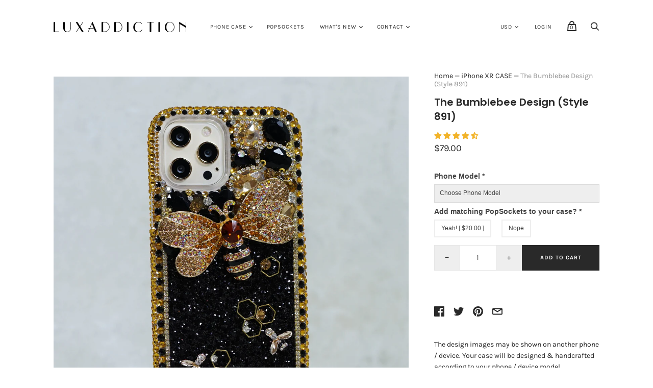

--- FILE ---
content_type: text/html; charset=utf-8
request_url: https://www.luxaddiction.com/collections/iphone-xr/products/the-bumblebee-design-style-891
body_size: 54545
content:
<!doctype html>
<!--[if IE 9]><html class="ie9 no-js"><![endif]-->
<!--[if !IE]><!--><html class="no-js"><!--<![endif]-->
  <head>
    
    <!-- Infinite Options Faster Loading Script by ShopPad -->
    
    
    <meta charset="utf-8">

    <title>Bling cases handmade with crystals from Swarovski — LuxAddiction.com</title>

    
      <meta name="description" content="Bumblebee Phone Cases for iPhone X / XS / XR / XS MAX, iPhone 7 / 8 PLUS, Samsung Galaxy Note 9 / 8 / S9 / S8 Plus, and all other popular phone models">
    

    
      <link rel="shortcut icon" href="//www.luxaddiction.com/cdn/shop/files/logo_symbal_circle_16x16_1798965d-bc98-4e5e-a89f-a779ddb3a8ca_32x32.png?v=1613174482" type="image/png">
    

    
      <link rel="canonical" href="https://www.luxaddiction.com/products/the-bumblebee-design-style-891" />
    

    <meta name="viewport" content="width=device-width">
<style>
  @media screen and (max-width: 639px) {
    .meganav-menu-link {
       color:rgb(29, 29, 29) !important;
    }
  }
  </style>
    















<meta property="og:site_name" content="LuxAddiction.com">
<meta property="og:url" content="https://www.luxaddiction.com/products/the-bumblebee-design-style-891">
<meta property="og:title" content="The Bumblebee Design (Style 891)">
<meta property="og:type" content="website">
<meta property="og:description" content="Bumblebee Phone Cases for iPhone X / XS / XR / XS MAX, iPhone 7 / 8 PLUS, Samsung Galaxy Note 9 / 8 / S9 / S8 Plus, and all other popular phone models">




    
    
    

    
    
    <meta
      property="og:image"
      content="https://www.luxaddiction.com/cdn/shop/products/style_891_iphone_13_02_1200x1200.jpg?v=1638740341"
    />
    <meta
      property="og:image:secure_url"
      content="https://www.luxaddiction.com/cdn/shop/products/style_891_iphone_13_02_1200x1200.jpg?v=1638740341"
    />
    <meta property="og:image:width" content="1200" />
    <meta property="og:image:height" content="1200" />
    <meta property="og:image:alt" content="The Bumblebee Design (Style 891)" />
  
















<meta name="twitter:title" content="Bling cases handmade with crystals from Swarovski">
<meta name="twitter:description" content="Bumblebee Phone Cases for iPhone X / XS / XR / XS MAX, iPhone 7 / 8 PLUS, Samsung Galaxy Note 9 / 8 / S9 / S8 Plus, and all other popular phone models">


    
    
    
      
      
      <meta name="twitter:card" content="summary">
    
    
    <meta
      property="twitter:image"
      content="https://www.luxaddiction.com/cdn/shop/products/style_891_iphone_13_02_1200x1200_crop_center.jpg?v=1638740341"
    />
    <meta property="twitter:image:width" content="1200" />
    <meta property="twitter:image:height" content="1200" />
    <meta property="twitter:image:alt" content="The Bumblebee Design (Style 891)" />
  



    <script>
      document.documentElement.className=document.documentElement.className.replace(/\bno-js\b/,'js');
      if(window.Shopify&&window.Shopify.designMode)document.documentElement.className+=' in-theme-editor';
    </script>

    <link href="//www.luxaddiction.com/cdn/shop/t/74/assets/theme.scss.css?v=20575130094234405031767734227" rel="stylesheet" type="text/css" media="all" />
    
        


    <script>window.performance && window.performance.mark && window.performance.mark('shopify.content_for_header.start');</script><meta id="shopify-digital-wallet" name="shopify-digital-wallet" content="/4955649/digital_wallets/dialog">
<meta name="shopify-checkout-api-token" content="d1bbc69129ac1860230a61db967b6f2d">
<meta id="in-context-paypal-metadata" data-shop-id="4955649" data-venmo-supported="false" data-environment="production" data-locale="en_US" data-paypal-v4="true" data-currency="USD">
<link rel="alternate" type="application/json+oembed" href="https://www.luxaddiction.com/products/the-bumblebee-design-style-891.oembed">
<script async="async" src="/checkouts/internal/preloads.js?locale=en-US"></script>
<link rel="preconnect" href="https://shop.app" crossorigin="anonymous">
<script async="async" src="https://shop.app/checkouts/internal/preloads.js?locale=en-US&shop_id=4955649" crossorigin="anonymous"></script>
<script id="apple-pay-shop-capabilities" type="application/json">{"shopId":4955649,"countryCode":"US","currencyCode":"USD","merchantCapabilities":["supports3DS"],"merchantId":"gid:\/\/shopify\/Shop\/4955649","merchantName":"LuxAddiction.com","requiredBillingContactFields":["postalAddress","email"],"requiredShippingContactFields":["postalAddress","email"],"shippingType":"shipping","supportedNetworks":["visa","masterCard","amex","discover","elo","jcb"],"total":{"type":"pending","label":"LuxAddiction.com","amount":"1.00"},"shopifyPaymentsEnabled":true,"supportsSubscriptions":true}</script>
<script id="shopify-features" type="application/json">{"accessToken":"d1bbc69129ac1860230a61db967b6f2d","betas":["rich-media-storefront-analytics"],"domain":"www.luxaddiction.com","predictiveSearch":true,"shopId":4955649,"locale":"en"}</script>
<script>var Shopify = Shopify || {};
Shopify.shop = "luxaddiction.myshopify.com";
Shopify.locale = "en";
Shopify.currency = {"active":"USD","rate":"1.0"};
Shopify.country = "US";
Shopify.theme = {"name":"PXU - 5\/1\/2019 Hulkapps 26-08-2025","id":152825069785,"schema_name":"Handy","schema_version":"2.3.11","theme_store_id":826,"role":"main"};
Shopify.theme.handle = "null";
Shopify.theme.style = {"id":null,"handle":null};
Shopify.cdnHost = "www.luxaddiction.com/cdn";
Shopify.routes = Shopify.routes || {};
Shopify.routes.root = "/";</script>
<script type="module">!function(o){(o.Shopify=o.Shopify||{}).modules=!0}(window);</script>
<script>!function(o){function n(){var o=[];function n(){o.push(Array.prototype.slice.apply(arguments))}return n.q=o,n}var t=o.Shopify=o.Shopify||{};t.loadFeatures=n(),t.autoloadFeatures=n()}(window);</script>
<script>
  window.ShopifyPay = window.ShopifyPay || {};
  window.ShopifyPay.apiHost = "shop.app\/pay";
  window.ShopifyPay.redirectState = null;
</script>
<script id="shop-js-analytics" type="application/json">{"pageType":"product"}</script>
<script defer="defer" async type="module" src="//www.luxaddiction.com/cdn/shopifycloud/shop-js/modules/v2/client.init-shop-cart-sync_BN7fPSNr.en.esm.js"></script>
<script defer="defer" async type="module" src="//www.luxaddiction.com/cdn/shopifycloud/shop-js/modules/v2/chunk.common_Cbph3Kss.esm.js"></script>
<script defer="defer" async type="module" src="//www.luxaddiction.com/cdn/shopifycloud/shop-js/modules/v2/chunk.modal_DKumMAJ1.esm.js"></script>
<script type="module">
  await import("//www.luxaddiction.com/cdn/shopifycloud/shop-js/modules/v2/client.init-shop-cart-sync_BN7fPSNr.en.esm.js");
await import("//www.luxaddiction.com/cdn/shopifycloud/shop-js/modules/v2/chunk.common_Cbph3Kss.esm.js");
await import("//www.luxaddiction.com/cdn/shopifycloud/shop-js/modules/v2/chunk.modal_DKumMAJ1.esm.js");

  window.Shopify.SignInWithShop?.initShopCartSync?.({"fedCMEnabled":true,"windoidEnabled":true});

</script>
<script>
  window.Shopify = window.Shopify || {};
  if (!window.Shopify.featureAssets) window.Shopify.featureAssets = {};
  window.Shopify.featureAssets['shop-js'] = {"shop-cart-sync":["modules/v2/client.shop-cart-sync_CJVUk8Jm.en.esm.js","modules/v2/chunk.common_Cbph3Kss.esm.js","modules/v2/chunk.modal_DKumMAJ1.esm.js"],"init-fed-cm":["modules/v2/client.init-fed-cm_7Fvt41F4.en.esm.js","modules/v2/chunk.common_Cbph3Kss.esm.js","modules/v2/chunk.modal_DKumMAJ1.esm.js"],"init-shop-email-lookup-coordinator":["modules/v2/client.init-shop-email-lookup-coordinator_Cc088_bR.en.esm.js","modules/v2/chunk.common_Cbph3Kss.esm.js","modules/v2/chunk.modal_DKumMAJ1.esm.js"],"init-windoid":["modules/v2/client.init-windoid_hPopwJRj.en.esm.js","modules/v2/chunk.common_Cbph3Kss.esm.js","modules/v2/chunk.modal_DKumMAJ1.esm.js"],"shop-button":["modules/v2/client.shop-button_B0jaPSNF.en.esm.js","modules/v2/chunk.common_Cbph3Kss.esm.js","modules/v2/chunk.modal_DKumMAJ1.esm.js"],"shop-cash-offers":["modules/v2/client.shop-cash-offers_DPIskqss.en.esm.js","modules/v2/chunk.common_Cbph3Kss.esm.js","modules/v2/chunk.modal_DKumMAJ1.esm.js"],"shop-toast-manager":["modules/v2/client.shop-toast-manager_CK7RT69O.en.esm.js","modules/v2/chunk.common_Cbph3Kss.esm.js","modules/v2/chunk.modal_DKumMAJ1.esm.js"],"init-shop-cart-sync":["modules/v2/client.init-shop-cart-sync_BN7fPSNr.en.esm.js","modules/v2/chunk.common_Cbph3Kss.esm.js","modules/v2/chunk.modal_DKumMAJ1.esm.js"],"init-customer-accounts-sign-up":["modules/v2/client.init-customer-accounts-sign-up_CfPf4CXf.en.esm.js","modules/v2/client.shop-login-button_DeIztwXF.en.esm.js","modules/v2/chunk.common_Cbph3Kss.esm.js","modules/v2/chunk.modal_DKumMAJ1.esm.js"],"pay-button":["modules/v2/client.pay-button_CgIwFSYN.en.esm.js","modules/v2/chunk.common_Cbph3Kss.esm.js","modules/v2/chunk.modal_DKumMAJ1.esm.js"],"init-customer-accounts":["modules/v2/client.init-customer-accounts_DQ3x16JI.en.esm.js","modules/v2/client.shop-login-button_DeIztwXF.en.esm.js","modules/v2/chunk.common_Cbph3Kss.esm.js","modules/v2/chunk.modal_DKumMAJ1.esm.js"],"avatar":["modules/v2/client.avatar_BTnouDA3.en.esm.js"],"init-shop-for-new-customer-accounts":["modules/v2/client.init-shop-for-new-customer-accounts_CsZy_esa.en.esm.js","modules/v2/client.shop-login-button_DeIztwXF.en.esm.js","modules/v2/chunk.common_Cbph3Kss.esm.js","modules/v2/chunk.modal_DKumMAJ1.esm.js"],"shop-follow-button":["modules/v2/client.shop-follow-button_BRMJjgGd.en.esm.js","modules/v2/chunk.common_Cbph3Kss.esm.js","modules/v2/chunk.modal_DKumMAJ1.esm.js"],"checkout-modal":["modules/v2/client.checkout-modal_B9Drz_yf.en.esm.js","modules/v2/chunk.common_Cbph3Kss.esm.js","modules/v2/chunk.modal_DKumMAJ1.esm.js"],"shop-login-button":["modules/v2/client.shop-login-button_DeIztwXF.en.esm.js","modules/v2/chunk.common_Cbph3Kss.esm.js","modules/v2/chunk.modal_DKumMAJ1.esm.js"],"lead-capture":["modules/v2/client.lead-capture_DXYzFM3R.en.esm.js","modules/v2/chunk.common_Cbph3Kss.esm.js","modules/v2/chunk.modal_DKumMAJ1.esm.js"],"shop-login":["modules/v2/client.shop-login_CA5pJqmO.en.esm.js","modules/v2/chunk.common_Cbph3Kss.esm.js","modules/v2/chunk.modal_DKumMAJ1.esm.js"],"payment-terms":["modules/v2/client.payment-terms_BxzfvcZJ.en.esm.js","modules/v2/chunk.common_Cbph3Kss.esm.js","modules/v2/chunk.modal_DKumMAJ1.esm.js"]};
</script>
<script>(function() {
  var isLoaded = false;
  function asyncLoad() {
    if (isLoaded) return;
    isLoaded = true;
    var urls = ["\/\/static.zotabox.com\/e\/6\/e655fa1f216a9f5389ee224151c24662\/widgets.js?shop=luxaddiction.myshopify.com","\/\/shopify.privy.com\/widget.js?shop=luxaddiction.myshopify.com"];
    for (var i = 0; i < urls.length; i++) {
      var s = document.createElement('script');
      s.type = 'text/javascript';
      s.async = true;
      s.src = urls[i];
      var x = document.getElementsByTagName('script')[0];
      x.parentNode.insertBefore(s, x);
    }
  };
  if(window.attachEvent) {
    window.attachEvent('onload', asyncLoad);
  } else {
    window.addEventListener('load', asyncLoad, false);
  }
})();</script>
<script id="__st">var __st={"a":4955649,"offset":-18000,"reqid":"9d3309e8-1958-4fb8-9054-dee13af8a8fb-1769793104","pageurl":"www.luxaddiction.com\/collections\/iphone-xr\/products\/the-bumblebee-design-style-891","u":"6dad066f24cc","p":"product","rtyp":"product","rid":1313919303751};</script>
<script>window.ShopifyPaypalV4VisibilityTracking = true;</script>
<script id="captcha-bootstrap">!function(){'use strict';const t='contact',e='account',n='new_comment',o=[[t,t],['blogs',n],['comments',n],[t,'customer']],c=[[e,'customer_login'],[e,'guest_login'],[e,'recover_customer_password'],[e,'create_customer']],r=t=>t.map((([t,e])=>`form[action*='/${t}']:not([data-nocaptcha='true']) input[name='form_type'][value='${e}']`)).join(','),a=t=>()=>t?[...document.querySelectorAll(t)].map((t=>t.form)):[];function s(){const t=[...o],e=r(t);return a(e)}const i='password',u='form_key',d=['recaptcha-v3-token','g-recaptcha-response','h-captcha-response',i],f=()=>{try{return window.sessionStorage}catch{return}},m='__shopify_v',_=t=>t.elements[u];function p(t,e,n=!1){try{const o=window.sessionStorage,c=JSON.parse(o.getItem(e)),{data:r}=function(t){const{data:e,action:n}=t;return t[m]||n?{data:e,action:n}:{data:t,action:n}}(c);for(const[e,n]of Object.entries(r))t.elements[e]&&(t.elements[e].value=n);n&&o.removeItem(e)}catch(o){console.error('form repopulation failed',{error:o})}}const l='form_type',E='cptcha';function T(t){t.dataset[E]=!0}const w=window,h=w.document,L='Shopify',v='ce_forms',y='captcha';let A=!1;((t,e)=>{const n=(g='f06e6c50-85a8-45c8-87d0-21a2b65856fe',I='https://cdn.shopify.com/shopifycloud/storefront-forms-hcaptcha/ce_storefront_forms_captcha_hcaptcha.v1.5.2.iife.js',D={infoText:'Protected by hCaptcha',privacyText:'Privacy',termsText:'Terms'},(t,e,n)=>{const o=w[L][v],c=o.bindForm;if(c)return c(t,g,e,D).then(n);var r;o.q.push([[t,g,e,D],n]),r=I,A||(h.body.append(Object.assign(h.createElement('script'),{id:'captcha-provider',async:!0,src:r})),A=!0)});var g,I,D;w[L]=w[L]||{},w[L][v]=w[L][v]||{},w[L][v].q=[],w[L][y]=w[L][y]||{},w[L][y].protect=function(t,e){n(t,void 0,e),T(t)},Object.freeze(w[L][y]),function(t,e,n,w,h,L){const[v,y,A,g]=function(t,e,n){const i=e?o:[],u=t?c:[],d=[...i,...u],f=r(d),m=r(i),_=r(d.filter((([t,e])=>n.includes(e))));return[a(f),a(m),a(_),s()]}(w,h,L),I=t=>{const e=t.target;return e instanceof HTMLFormElement?e:e&&e.form},D=t=>v().includes(t);t.addEventListener('submit',(t=>{const e=I(t);if(!e)return;const n=D(e)&&!e.dataset.hcaptchaBound&&!e.dataset.recaptchaBound,o=_(e),c=g().includes(e)&&(!o||!o.value);(n||c)&&t.preventDefault(),c&&!n&&(function(t){try{if(!f())return;!function(t){const e=f();if(!e)return;const n=_(t);if(!n)return;const o=n.value;o&&e.removeItem(o)}(t);const e=Array.from(Array(32),(()=>Math.random().toString(36)[2])).join('');!function(t,e){_(t)||t.append(Object.assign(document.createElement('input'),{type:'hidden',name:u})),t.elements[u].value=e}(t,e),function(t,e){const n=f();if(!n)return;const o=[...t.querySelectorAll(`input[type='${i}']`)].map((({name:t})=>t)),c=[...d,...o],r={};for(const[a,s]of new FormData(t).entries())c.includes(a)||(r[a]=s);n.setItem(e,JSON.stringify({[m]:1,action:t.action,data:r}))}(t,e)}catch(e){console.error('failed to persist form',e)}}(e),e.submit())}));const S=(t,e)=>{t&&!t.dataset[E]&&(n(t,e.some((e=>e===t))),T(t))};for(const o of['focusin','change'])t.addEventListener(o,(t=>{const e=I(t);D(e)&&S(e,y())}));const B=e.get('form_key'),M=e.get(l),P=B&&M;t.addEventListener('DOMContentLoaded',(()=>{const t=y();if(P)for(const e of t)e.elements[l].value===M&&p(e,B);[...new Set([...A(),...v().filter((t=>'true'===t.dataset.shopifyCaptcha))])].forEach((e=>S(e,t)))}))}(h,new URLSearchParams(w.location.search),n,t,e,['guest_login'])})(!0,!0)}();</script>
<script integrity="sha256-4kQ18oKyAcykRKYeNunJcIwy7WH5gtpwJnB7kiuLZ1E=" data-source-attribution="shopify.loadfeatures" defer="defer" src="//www.luxaddiction.com/cdn/shopifycloud/storefront/assets/storefront/load_feature-a0a9edcb.js" crossorigin="anonymous"></script>
<script crossorigin="anonymous" defer="defer" src="//www.luxaddiction.com/cdn/shopifycloud/storefront/assets/shopify_pay/storefront-65b4c6d7.js?v=20250812"></script>
<script data-source-attribution="shopify.dynamic_checkout.dynamic.init">var Shopify=Shopify||{};Shopify.PaymentButton=Shopify.PaymentButton||{isStorefrontPortableWallets:!0,init:function(){window.Shopify.PaymentButton.init=function(){};var t=document.createElement("script");t.src="https://www.luxaddiction.com/cdn/shopifycloud/portable-wallets/latest/portable-wallets.en.js",t.type="module",document.head.appendChild(t)}};
</script>
<script data-source-attribution="shopify.dynamic_checkout.buyer_consent">
  function portableWalletsHideBuyerConsent(e){var t=document.getElementById("shopify-buyer-consent"),n=document.getElementById("shopify-subscription-policy-button");t&&n&&(t.classList.add("hidden"),t.setAttribute("aria-hidden","true"),n.removeEventListener("click",e))}function portableWalletsShowBuyerConsent(e){var t=document.getElementById("shopify-buyer-consent"),n=document.getElementById("shopify-subscription-policy-button");t&&n&&(t.classList.remove("hidden"),t.removeAttribute("aria-hidden"),n.addEventListener("click",e))}window.Shopify?.PaymentButton&&(window.Shopify.PaymentButton.hideBuyerConsent=portableWalletsHideBuyerConsent,window.Shopify.PaymentButton.showBuyerConsent=portableWalletsShowBuyerConsent);
</script>
<script data-source-attribution="shopify.dynamic_checkout.cart.bootstrap">document.addEventListener("DOMContentLoaded",(function(){function t(){return document.querySelector("shopify-accelerated-checkout-cart, shopify-accelerated-checkout")}if(t())Shopify.PaymentButton.init();else{new MutationObserver((function(e,n){t()&&(Shopify.PaymentButton.init(),n.disconnect())})).observe(document.body,{childList:!0,subtree:!0})}}));
</script>
<link id="shopify-accelerated-checkout-styles" rel="stylesheet" media="screen" href="https://www.luxaddiction.com/cdn/shopifycloud/portable-wallets/latest/accelerated-checkout-backwards-compat.css" crossorigin="anonymous">
<style id="shopify-accelerated-checkout-cart">
        #shopify-buyer-consent {
  margin-top: 1em;
  display: inline-block;
  width: 100%;
}

#shopify-buyer-consent.hidden {
  display: none;
}

#shopify-subscription-policy-button {
  background: none;
  border: none;
  padding: 0;
  text-decoration: underline;
  font-size: inherit;
  cursor: pointer;
}

#shopify-subscription-policy-button::before {
  box-shadow: none;
}

      </style>

<script>window.performance && window.performance.mark && window.performance.mark('shopify.content_for_header.end');</script>
    
<!-- Start of Judge.me Core -->
<link rel="dns-prefetch" href="https://cdn.judge.me/">
<script data-cfasync='false' class='jdgm-settings-script'>window.jdgmSettings={"pagination":5,"disable_web_reviews":false,"badge_no_review_text":"No reviews","badge_n_reviews_text":"{{ n }} review/reviews","badge_star_color":"#f2b329","hide_badge_preview_if_no_reviews":true,"badge_hide_text":false,"enforce_center_preview_badge":false,"widget_title":"Customer Reviews","widget_open_form_text":"Write a review","widget_close_form_text":"Cancel review","widget_refresh_page_text":"Refresh page","widget_summary_text":"Based on {{ number_of_reviews }} review/reviews","widget_no_review_text":"Be the first to write a review","widget_name_field_text":"Display name","widget_verified_name_field_text":"Verified Name (public)","widget_name_placeholder_text":"Display name","widget_required_field_error_text":"This field is required.","widget_email_field_text":"Email address","widget_verified_email_field_text":"Verified Email (private, can not be edited)","widget_email_placeholder_text":"Your email address","widget_email_field_error_text":"Please enter a valid email address.","widget_rating_field_text":"Rating","widget_review_title_field_text":"Review Title","widget_review_title_placeholder_text":"Give your review a title","widget_review_body_field_text":"Review content","widget_review_body_placeholder_text":"Start writing here...","widget_pictures_field_text":"Picture/Video (optional)","widget_submit_review_text":"Submit Review","widget_submit_verified_review_text":"Submit Verified Review","widget_submit_success_msg_with_auto_publish":"Thank you! Please refresh the page in a few moments to see your review. You can remove or edit your review by logging into \u003ca href='https://judge.me/login' target='_blank' rel='nofollow noopener'\u003eJudge.me\u003c/a\u003e","widget_submit_success_msg_no_auto_publish":"Thank you! Your review will be published as soon as it is approved by the shop admin. You can remove or edit your review by logging into \u003ca href='https://judge.me/login' target='_blank' rel='nofollow noopener'\u003eJudge.me\u003c/a\u003e","widget_show_default_reviews_out_of_total_text":"Showing {{ n_reviews_shown }} out of {{ n_reviews }} reviews.","widget_show_all_link_text":"Show all","widget_show_less_link_text":"Show less","widget_author_said_text":"{{ reviewer_name }} said:","widget_days_text":"{{ n }} days ago","widget_weeks_text":"{{ n }} week/weeks ago","widget_months_text":"{{ n }} month/months ago","widget_years_text":"{{ n }} year/years ago","widget_yesterday_text":"Yesterday","widget_today_text":"Today","widget_replied_text":"\u003e\u003e {{ shop_name }} replied:","widget_read_more_text":"Read more","widget_reviewer_name_as_initial":"","widget_rating_filter_color":"","widget_rating_filter_see_all_text":"See all reviews","widget_sorting_most_recent_text":"Most Recent","widget_sorting_highest_rating_text":"Highest Rating","widget_sorting_lowest_rating_text":"Lowest Rating","widget_sorting_with_pictures_text":"Only Pictures","widget_sorting_most_helpful_text":"Most Helpful","widget_open_question_form_text":"Ask a question","widget_reviews_subtab_text":"Reviews","widget_questions_subtab_text":"Questions","widget_question_label_text":"Question","widget_answer_label_text":"Answer","widget_question_placeholder_text":"Write your question here","widget_submit_question_text":"Submit Question","widget_question_submit_success_text":"Thank you for your question! We will notify you once it gets answered.","widget_star_color":"#f2b329","verified_badge_text":"Verified Purchase","verified_badge_bg_color":"","verified_badge_text_color":"","verified_badge_placement":"left-of-reviewer-name","widget_review_max_height":"","widget_hide_border":true,"widget_social_share":true,"widget_thumb":true,"widget_review_location_show":false,"widget_location_format":"country_iso_code","all_reviews_include_out_of_store_products":true,"all_reviews_out_of_store_text":"(out of store)","all_reviews_pagination":100,"all_reviews_product_name_prefix_text":"about","enable_review_pictures":true,"enable_question_anwser":true,"widget_theme":"leex","review_date_format":"mm/dd/yyyy","default_sort_method":"pictures-first","widget_product_reviews_subtab_text":"Product Reviews","widget_shop_reviews_subtab_text":"Shop Reviews","widget_other_products_reviews_text":"Reviews for other products","widget_store_reviews_subtab_text":"Store reviews","widget_no_store_reviews_text":"This store hasn't received any reviews yet","widget_web_restriction_product_reviews_text":"This product hasn't received any reviews yet","widget_no_items_text":"No items found","widget_show_more_text":"Show more","widget_write_a_store_review_text":"Write a Store Review","widget_other_languages_heading":"Reviews in Other Languages","widget_translate_review_text":"Translate review to {{ language }}","widget_translating_review_text":"Translating...","widget_show_original_translation_text":"Show original ({{ language }})","widget_translate_review_failed_text":"Review couldn't be translated.","widget_translate_review_retry_text":"Retry","widget_translate_review_try_again_later_text":"Try again later","show_product_url_for_grouped_product":false,"widget_sorting_pictures_first_text":"Pictures First","show_pictures_on_all_rev_page_mobile":true,"show_pictures_on_all_rev_page_desktop":true,"floating_tab_hide_mobile_install_preference":false,"floating_tab_button_name":"★ Reviews","floating_tab_title":"Let customers speak for us","floating_tab_button_color":"","floating_tab_button_background_color":"","floating_tab_url":"","floating_tab_url_enabled":true,"floating_tab_tab_style":"text","all_reviews_text_badge_text":"Customers rate us {{ shop.metafields.judgeme.all_reviews_rating | round: 1 }}/5 based on {{ shop.metafields.judgeme.all_reviews_count }} reviews.","all_reviews_text_badge_text_branded_style":"{{ shop.metafields.judgeme.all_reviews_rating | round: 1 }} out of 5 stars based on {{ shop.metafields.judgeme.all_reviews_count }} reviews","is_all_reviews_text_badge_a_link":false,"show_stars_for_all_reviews_text_badge":false,"all_reviews_text_badge_url":"","all_reviews_text_style":"text","all_reviews_text_color_style":"judgeme_brand_color","all_reviews_text_color":"#108474","all_reviews_text_show_jm_brand":true,"featured_carousel_show_header":true,"featured_carousel_title":"Let customers speak for us","testimonials_carousel_title":"Customers are saying","videos_carousel_title":"Real customer stories","cards_carousel_title":"Customers are saying","featured_carousel_count_text":"from {{ n }} reviews","featured_carousel_add_link_to_all_reviews_page":false,"featured_carousel_url":"","featured_carousel_show_images":true,"featured_carousel_autoslide_interval":5,"featured_carousel_arrows_on_the_sides":false,"featured_carousel_height":250,"featured_carousel_width":80,"featured_carousel_image_size":0,"featured_carousel_image_height":250,"featured_carousel_arrow_color":"#eeeeee","verified_count_badge_style":"vintage","verified_count_badge_orientation":"horizontal","verified_count_badge_color_style":"judgeme_brand_color","verified_count_badge_color":"#108474","is_verified_count_badge_a_link":true,"verified_count_badge_url":"","verified_count_badge_show_jm_brand":true,"widget_rating_preset_default":5,"widget_first_sub_tab":"product-reviews","widget_show_histogram":true,"widget_histogram_use_custom_color":false,"widget_pagination_use_custom_color":false,"widget_star_use_custom_color":true,"widget_verified_badge_use_custom_color":false,"widget_write_review_use_custom_color":false,"picture_reminder_submit_button":"Upload Pictures","enable_review_videos":true,"mute_video_by_default":false,"widget_sorting_videos_first_text":"Videos First","widget_review_pending_text":"Pending","featured_carousel_items_for_large_screen":3,"social_share_options_order":"Facebook,Twitter,Pinterest","remove_microdata_snippet":true,"disable_json_ld":false,"enable_json_ld_products":false,"preview_badge_show_question_text":false,"preview_badge_no_question_text":"No questions","preview_badge_n_question_text":"{{ number_of_questions }} question/questions","qa_badge_show_icon":false,"qa_badge_position":"same-row","remove_judgeme_branding":false,"widget_add_search_bar":false,"widget_search_bar_placeholder":"Search","widget_sorting_verified_only_text":"Verified only","featured_carousel_theme":"default","featured_carousel_show_rating":true,"featured_carousel_show_title":true,"featured_carousel_show_body":true,"featured_carousel_show_date":false,"featured_carousel_show_reviewer":true,"featured_carousel_show_product":false,"featured_carousel_header_background_color":"#108474","featured_carousel_header_text_color":"#ffffff","featured_carousel_name_product_separator":"reviewed","featured_carousel_full_star_background":"#108474","featured_carousel_empty_star_background":"#dadada","featured_carousel_vertical_theme_background":"#f9fafb","featured_carousel_verified_badge_enable":false,"featured_carousel_verified_badge_color":"#108474","featured_carousel_border_style":"round","featured_carousel_review_line_length_limit":3,"featured_carousel_more_reviews_button_text":"Read more reviews","featured_carousel_view_product_button_text":"View product","all_reviews_page_load_reviews_on":"scroll","all_reviews_page_load_more_text":"Load More Reviews","disable_fb_tab_reviews":false,"enable_ajax_cdn_cache":false,"widget_public_name_text":"displayed publicly like","default_reviewer_name":"John Smith","default_reviewer_name_has_non_latin":true,"widget_reviewer_anonymous":"Anonymous","medals_widget_title":"Judge.me Review Medals","medals_widget_background_color":"#f9fafb","medals_widget_position":"footer_all_pages","medals_widget_border_color":"#f9fafb","medals_widget_verified_text_position":"left","medals_widget_use_monochromatic_version":false,"medals_widget_elements_color":"#108474","show_reviewer_avatar":true,"widget_invalid_yt_video_url_error_text":"Not a YouTube video URL","widget_max_length_field_error_text":"Please enter no more than {0} characters.","widget_show_country_flag":false,"widget_show_collected_via_shop_app":true,"widget_verified_by_shop_badge_style":"light","widget_verified_by_shop_text":"Verified by Shop","widget_show_photo_gallery":false,"widget_load_with_code_splitting":true,"widget_ugc_install_preference":false,"widget_ugc_title":"Made by us, Shared by you","widget_ugc_subtitle":"Tag us to see your picture featured in our page","widget_ugc_arrows_color":"#ffffff","widget_ugc_primary_button_text":"Buy Now","widget_ugc_primary_button_background_color":"#108474","widget_ugc_primary_button_text_color":"#ffffff","widget_ugc_primary_button_border_width":"0","widget_ugc_primary_button_border_style":"none","widget_ugc_primary_button_border_color":"#108474","widget_ugc_primary_button_border_radius":"25","widget_ugc_secondary_button_text":"Load More","widget_ugc_secondary_button_background_color":"#ffffff","widget_ugc_secondary_button_text_color":"#108474","widget_ugc_secondary_button_border_width":"2","widget_ugc_secondary_button_border_style":"solid","widget_ugc_secondary_button_border_color":"#108474","widget_ugc_secondary_button_border_radius":"25","widget_ugc_reviews_button_text":"View Reviews","widget_ugc_reviews_button_background_color":"#ffffff","widget_ugc_reviews_button_text_color":"#108474","widget_ugc_reviews_button_border_width":"2","widget_ugc_reviews_button_border_style":"solid","widget_ugc_reviews_button_border_color":"#108474","widget_ugc_reviews_button_border_radius":"25","widget_ugc_reviews_button_link_to":"judgeme-reviews-page","widget_ugc_show_post_date":true,"widget_ugc_max_width":"800","widget_rating_metafield_value_type":true,"widget_primary_color":"#108474","widget_enable_secondary_color":false,"widget_secondary_color":"#edf5f5","widget_summary_average_rating_text":"{{ average_rating }} out of 5","widget_media_grid_title":"Customer photos \u0026 videos","widget_media_grid_see_more_text":"See more","widget_round_style":false,"widget_show_product_medals":true,"widget_verified_by_judgeme_text":"Verified by Judge.me","widget_show_store_medals":true,"widget_verified_by_judgeme_text_in_store_medals":"Verified by Judge.me","widget_media_field_exceed_quantity_message":"Sorry, we can only accept {{ max_media }} for one review.","widget_media_field_exceed_limit_message":"{{ file_name }} is too large, please select a {{ media_type }} less than {{ size_limit }}MB.","widget_review_submitted_text":"Review Submitted!","widget_question_submitted_text":"Question Submitted!","widget_close_form_text_question":"Cancel","widget_write_your_answer_here_text":"Write your answer here","widget_enabled_branded_link":true,"widget_show_collected_by_judgeme":false,"widget_reviewer_name_color":"","widget_write_review_text_color":"","widget_write_review_bg_color":"","widget_collected_by_judgeme_text":"collected by Judge.me","widget_pagination_type":"standard","widget_load_more_text":"Load More","widget_load_more_color":"#108474","widget_full_review_text":"Full Review","widget_read_more_reviews_text":"Read More Reviews","widget_read_questions_text":"Read Questions","widget_questions_and_answers_text":"Questions \u0026 Answers","widget_verified_by_text":"Verified by","widget_verified_text":"Verified","widget_number_of_reviews_text":"{{ number_of_reviews }} reviews","widget_back_button_text":"Back","widget_next_button_text":"Next","widget_custom_forms_filter_button":"Filters","custom_forms_style":"vertical","widget_show_review_information":false,"how_reviews_are_collected":"How reviews are collected?","widget_show_review_keywords":false,"widget_gdpr_statement":"How we use your data: We'll only contact you about the review you left, and only if necessary. By submitting your review, you agree to Judge.me's \u003ca href='https://judge.me/terms' target='_blank' rel='nofollow noopener'\u003eterms\u003c/a\u003e, \u003ca href='https://judge.me/privacy' target='_blank' rel='nofollow noopener'\u003eprivacy\u003c/a\u003e and \u003ca href='https://judge.me/content-policy' target='_blank' rel='nofollow noopener'\u003econtent\u003c/a\u003e policies.","widget_multilingual_sorting_enabled":false,"widget_translate_review_content_enabled":false,"widget_translate_review_content_method":"manual","popup_widget_review_selection":"automatically_with_pictures","popup_widget_round_border_style":true,"popup_widget_show_title":true,"popup_widget_show_body":true,"popup_widget_show_reviewer":false,"popup_widget_show_product":true,"popup_widget_show_pictures":true,"popup_widget_use_review_picture":true,"popup_widget_show_on_home_page":true,"popup_widget_show_on_product_page":true,"popup_widget_show_on_collection_page":true,"popup_widget_show_on_cart_page":true,"popup_widget_position":"bottom_left","popup_widget_first_review_delay":5,"popup_widget_duration":5,"popup_widget_interval":5,"popup_widget_review_count":5,"popup_widget_hide_on_mobile":true,"review_snippet_widget_round_border_style":true,"review_snippet_widget_card_color":"#FFFFFF","review_snippet_widget_slider_arrows_background_color":"#FFFFFF","review_snippet_widget_slider_arrows_color":"#000000","review_snippet_widget_star_color":"#108474","show_product_variant":false,"all_reviews_product_variant_label_text":"Variant: ","widget_show_verified_branding":false,"widget_ai_summary_title":"Customers say","widget_ai_summary_disclaimer":"AI-powered review summary based on recent customer reviews","widget_show_ai_summary":false,"widget_show_ai_summary_bg":false,"widget_show_review_title_input":true,"redirect_reviewers_invited_via_email":"review_widget","request_store_review_after_product_review":false,"request_review_other_products_in_order":false,"review_form_color_scheme":"default","review_form_corner_style":"square","review_form_star_color":{},"review_form_text_color":"#333333","review_form_background_color":"#ffffff","review_form_field_background_color":"#fafafa","review_form_button_color":{},"review_form_button_text_color":"#ffffff","review_form_modal_overlay_color":"#000000","review_content_screen_title_text":"How would you rate this product?","review_content_introduction_text":"We would love it if you would share a bit about your experience.","store_review_form_title_text":"How would you rate this store?","store_review_form_introduction_text":"We would love it if you would share a bit about your experience.","show_review_guidance_text":true,"one_star_review_guidance_text":"Poor","five_star_review_guidance_text":"Great","customer_information_screen_title_text":"About you","customer_information_introduction_text":"Please tell us more about you.","custom_questions_screen_title_text":"Your experience in more detail","custom_questions_introduction_text":"Here are a few questions to help us understand more about your experience.","review_submitted_screen_title_text":"Thanks for your review!","review_submitted_screen_thank_you_text":"We are processing it and it will appear on the store soon.","review_submitted_screen_email_verification_text":"Please confirm your email by clicking the link we just sent you. This helps us keep reviews authentic.","review_submitted_request_store_review_text":"Would you like to share your experience of shopping with us?","review_submitted_review_other_products_text":"Would you like to review these products?","store_review_screen_title_text":"Would you like to share your experience of shopping with us?","store_review_introduction_text":"We value your feedback and use it to improve. Please share any thoughts or suggestions you have.","reviewer_media_screen_title_picture_text":"Share a picture","reviewer_media_introduction_picture_text":"Upload a photo to support your review.","reviewer_media_screen_title_video_text":"Share a video","reviewer_media_introduction_video_text":"Upload a video to support your review.","reviewer_media_screen_title_picture_or_video_text":"Share a picture or video","reviewer_media_introduction_picture_or_video_text":"Upload a photo or video to support your review.","reviewer_media_youtube_url_text":"Paste your Youtube URL here","advanced_settings_next_step_button_text":"Next","advanced_settings_close_review_button_text":"Close","modal_write_review_flow":false,"write_review_flow_required_text":"Required","write_review_flow_privacy_message_text":"We respect your privacy.","write_review_flow_anonymous_text":"Post review as anonymous","write_review_flow_visibility_text":"This won't be visible to other customers.","write_review_flow_multiple_selection_help_text":"Select as many as you like","write_review_flow_single_selection_help_text":"Select one option","write_review_flow_required_field_error_text":"This field is required","write_review_flow_invalid_email_error_text":"Please enter a valid email address","write_review_flow_max_length_error_text":"Max. {{ max_length }} characters.","write_review_flow_media_upload_text":"\u003cb\u003eClick to upload\u003c/b\u003e or drag and drop","write_review_flow_gdpr_statement":"We'll only contact you about your review if necessary. By submitting your review, you agree to our \u003ca href='https://judge.me/terms' target='_blank' rel='nofollow noopener'\u003eterms and conditions\u003c/a\u003e and \u003ca href='https://judge.me/privacy' target='_blank' rel='nofollow noopener'\u003eprivacy policy\u003c/a\u003e.","rating_only_reviews_enabled":false,"show_negative_reviews_help_screen":false,"new_review_flow_help_screen_rating_threshold":3,"negative_review_resolution_screen_title_text":"Tell us more","negative_review_resolution_text":"Your experience matters to us. If there were issues with your purchase, we're here to help. Feel free to reach out to us, we'd love the opportunity to make things right.","negative_review_resolution_button_text":"Contact us","negative_review_resolution_proceed_with_review_text":"Leave a review","negative_review_resolution_subject":"Issue with purchase from {{ shop_name }}.{{ order_name }}","preview_badge_collection_page_install_status":false,"widget_review_custom_css":"","preview_badge_custom_css":"","preview_badge_stars_count":"5-stars","featured_carousel_custom_css":"","floating_tab_custom_css":"","all_reviews_widget_custom_css":"","medals_widget_custom_css":"","verified_badge_custom_css":"","all_reviews_text_custom_css":"","transparency_badges_collected_via_store_invite":false,"transparency_badges_from_another_provider":false,"transparency_badges_collected_from_store_visitor":false,"transparency_badges_collected_by_verified_review_provider":false,"transparency_badges_earned_reward":false,"transparency_badges_collected_via_store_invite_text":"Review collected via store invitation","transparency_badges_from_another_provider_text":"Review collected from another provider","transparency_badges_collected_from_store_visitor_text":"Review collected from a store visitor","transparency_badges_written_in_google_text":"Review written in Google","transparency_badges_written_in_etsy_text":"Review written in Etsy","transparency_badges_written_in_shop_app_text":"Review written in Shop App","transparency_badges_earned_reward_text":"Review earned a reward for future purchase","product_review_widget_per_page":10,"widget_store_review_label_text":"Review about the store","checkout_comment_extension_title_on_product_page":"Customer Comments","checkout_comment_extension_num_latest_comment_show":5,"checkout_comment_extension_format":"name_and_timestamp","checkout_comment_customer_name":"last_initial","checkout_comment_comment_notification":true,"preview_badge_collection_page_install_preference":false,"preview_badge_home_page_install_preference":false,"preview_badge_product_page_install_preference":true,"review_widget_install_preference":"","review_carousel_install_preference":false,"floating_reviews_tab_install_preference":"none","verified_reviews_count_badge_install_preference":true,"all_reviews_text_install_preference":false,"review_widget_best_location":true,"judgeme_medals_install_preference":false,"review_widget_revamp_enabled":false,"review_widget_qna_enabled":false,"review_widget_header_theme":"minimal","review_widget_widget_title_enabled":true,"review_widget_header_text_size":"medium","review_widget_header_text_weight":"regular","review_widget_average_rating_style":"compact","review_widget_bar_chart_enabled":true,"review_widget_bar_chart_type":"numbers","review_widget_bar_chart_style":"standard","review_widget_expanded_media_gallery_enabled":false,"review_widget_reviews_section_theme":"standard","review_widget_image_style":"thumbnails","review_widget_review_image_ratio":"square","review_widget_stars_size":"medium","review_widget_verified_badge":"standard_text","review_widget_review_title_text_size":"medium","review_widget_review_text_size":"medium","review_widget_review_text_length":"medium","review_widget_number_of_columns_desktop":3,"review_widget_carousel_transition_speed":5,"review_widget_custom_questions_answers_display":"always","review_widget_button_text_color":"#FFFFFF","review_widget_text_color":"#000000","review_widget_lighter_text_color":"#7B7B7B","review_widget_corner_styling":"soft","review_widget_review_word_singular":"review","review_widget_review_word_plural":"reviews","review_widget_voting_label":"Helpful?","review_widget_shop_reply_label":"Reply from {{ shop_name }}:","review_widget_filters_title":"Filters","qna_widget_question_word_singular":"Question","qna_widget_question_word_plural":"Questions","qna_widget_answer_reply_label":"Answer from {{ answerer_name }}:","qna_content_screen_title_text":"Ask a question about this product","qna_widget_question_required_field_error_text":"Please enter your question.","qna_widget_flow_gdpr_statement":"We'll only contact you about your question if necessary. By submitting your question, you agree to our \u003ca href='https://judge.me/terms' target='_blank' rel='nofollow noopener'\u003eterms and conditions\u003c/a\u003e and \u003ca href='https://judge.me/privacy' target='_blank' rel='nofollow noopener'\u003eprivacy policy\u003c/a\u003e.","qna_widget_question_submitted_text":"Thanks for your question!","qna_widget_close_form_text_question":"Close","qna_widget_question_submit_success_text":"We’ll notify you by email when your question is answered.","all_reviews_widget_v2025_enabled":false,"all_reviews_widget_v2025_header_theme":"default","all_reviews_widget_v2025_widget_title_enabled":true,"all_reviews_widget_v2025_header_text_size":"medium","all_reviews_widget_v2025_header_text_weight":"regular","all_reviews_widget_v2025_average_rating_style":"compact","all_reviews_widget_v2025_bar_chart_enabled":true,"all_reviews_widget_v2025_bar_chart_type":"numbers","all_reviews_widget_v2025_bar_chart_style":"standard","all_reviews_widget_v2025_expanded_media_gallery_enabled":false,"all_reviews_widget_v2025_show_store_medals":true,"all_reviews_widget_v2025_show_photo_gallery":true,"all_reviews_widget_v2025_show_review_keywords":false,"all_reviews_widget_v2025_show_ai_summary":false,"all_reviews_widget_v2025_show_ai_summary_bg":false,"all_reviews_widget_v2025_add_search_bar":false,"all_reviews_widget_v2025_default_sort_method":"most-recent","all_reviews_widget_v2025_reviews_per_page":10,"all_reviews_widget_v2025_reviews_section_theme":"default","all_reviews_widget_v2025_image_style":"thumbnails","all_reviews_widget_v2025_review_image_ratio":"square","all_reviews_widget_v2025_stars_size":"medium","all_reviews_widget_v2025_verified_badge":"bold_badge","all_reviews_widget_v2025_review_title_text_size":"medium","all_reviews_widget_v2025_review_text_size":"medium","all_reviews_widget_v2025_review_text_length":"medium","all_reviews_widget_v2025_number_of_columns_desktop":3,"all_reviews_widget_v2025_carousel_transition_speed":5,"all_reviews_widget_v2025_custom_questions_answers_display":"always","all_reviews_widget_v2025_show_product_variant":false,"all_reviews_widget_v2025_show_reviewer_avatar":true,"all_reviews_widget_v2025_reviewer_name_as_initial":"","all_reviews_widget_v2025_review_location_show":false,"all_reviews_widget_v2025_location_format":"","all_reviews_widget_v2025_show_country_flag":false,"all_reviews_widget_v2025_verified_by_shop_badge_style":"light","all_reviews_widget_v2025_social_share":false,"all_reviews_widget_v2025_social_share_options_order":"Facebook,Twitter,LinkedIn,Pinterest","all_reviews_widget_v2025_pagination_type":"standard","all_reviews_widget_v2025_button_text_color":"#FFFFFF","all_reviews_widget_v2025_text_color":"#000000","all_reviews_widget_v2025_lighter_text_color":"#7B7B7B","all_reviews_widget_v2025_corner_styling":"soft","all_reviews_widget_v2025_title":"Customer reviews","all_reviews_widget_v2025_ai_summary_title":"Customers say about this store","all_reviews_widget_v2025_no_review_text":"Be the first to write a review","platform":"shopify","branding_url":"https://app.judge.me/reviews/stores/www.luxaddiction.com","branding_text":"Powered by Judge.me","locale":"en","reply_name":"LuxAddiction.com","widget_version":"2.1","footer":true,"autopublish":true,"review_dates":false,"enable_custom_form":false,"shop_use_review_site":true,"shop_locale":"en","enable_multi_locales_translations":true,"show_review_title_input":true,"review_verification_email_status":"never","can_be_branded":true,"reply_name_text":"LuxAddiction.com"};</script> <style class='jdgm-settings-style'>.jdgm-xx{left:0}:not(.jdgm-prev-badge__stars)>.jdgm-star{color:#f2b329}.jdgm-histogram .jdgm-star.jdgm-star{color:#f2b329}.jdgm-preview-badge .jdgm-star.jdgm-star{color:#f2b329}.jdgm-prev-badge[data-average-rating='0.00']{display:none !important}.jdgm-rev .jdgm-rev__timestamp,.jdgm-quest .jdgm-rev__timestamp,.jdgm-carousel-item__timestamp{display:none !important}.jdgm-widget.jdgm-all-reviews-widget,.jdgm-widget .jdgm-rev-widg{border:none;padding:0}.jdgm-author-all-initials{display:none !important}.jdgm-author-last-initial{display:none !important}.jdgm-rev-widg__title{visibility:hidden}.jdgm-rev-widg__summary-text{visibility:hidden}.jdgm-prev-badge__text{visibility:hidden}.jdgm-rev__replier:before{content:'LuxAddiction.com'}.jdgm-rev__prod-link-prefix:before{content:'about'}.jdgm-rev__variant-label:before{content:'Variant: '}.jdgm-rev__out-of-store-text:before{content:'(out of store)'}.jdgm-preview-badge[data-template="collection"]{display:none !important}.jdgm-preview-badge[data-template="index"]{display:none !important}.jdgm-carousel-wrapper[data-from-snippet="true"]{display:none !important}.jdgm-all-reviews-text[data-from-snippet="true"]{display:none !important}.jdgm-medals-section[data-from-snippet="true"]{display:none !important}.jdgm-ugc-media-wrapper[data-from-snippet="true"]{display:none !important}.jdgm-rev__transparency-badge[data-badge-type="review_collected_via_store_invitation"]{display:none !important}.jdgm-rev__transparency-badge[data-badge-type="review_collected_from_another_provider"]{display:none !important}.jdgm-rev__transparency-badge[data-badge-type="review_collected_from_store_visitor"]{display:none !important}.jdgm-rev__transparency-badge[data-badge-type="review_written_in_etsy"]{display:none !important}.jdgm-rev__transparency-badge[data-badge-type="review_written_in_google_business"]{display:none !important}.jdgm-rev__transparency-badge[data-badge-type="review_written_in_shop_app"]{display:none !important}.jdgm-rev__transparency-badge[data-badge-type="review_earned_for_future_purchase"]{display:none !important}
</style> <style class='jdgm-settings-style'></style> <script data-cfasync="false" type="text/javascript" async src="https://cdnwidget.judge.me/shopify_v2/leex.js" id="judgeme_widget_leex_js"></script>
<link id="judgeme_widget_leex_css" rel="stylesheet" type="text/css" media="nope!" onload="this.media='all'" href="https://cdnwidget.judge.me/shopify_v2/leex.css">

  
  
  
  <style class='jdgm-miracle-styles'>
  @-webkit-keyframes jdgm-spin{0%{-webkit-transform:rotate(0deg);-ms-transform:rotate(0deg);transform:rotate(0deg)}100%{-webkit-transform:rotate(359deg);-ms-transform:rotate(359deg);transform:rotate(359deg)}}@keyframes jdgm-spin{0%{-webkit-transform:rotate(0deg);-ms-transform:rotate(0deg);transform:rotate(0deg)}100%{-webkit-transform:rotate(359deg);-ms-transform:rotate(359deg);transform:rotate(359deg)}}@font-face{font-family:'JudgemeStar';src:url("[data-uri]") format("woff");font-weight:normal;font-style:normal}.jdgm-star{font-family:'JudgemeStar';display:inline !important;text-decoration:none !important;padding:0 4px 0 0 !important;margin:0 !important;font-weight:bold;opacity:1;-webkit-font-smoothing:antialiased;-moz-osx-font-smoothing:grayscale}.jdgm-star:hover{opacity:1}.jdgm-star:last-of-type{padding:0 !important}.jdgm-star.jdgm--on:before{content:"\e000"}.jdgm-star.jdgm--off:before{content:"\e001"}.jdgm-star.jdgm--half:before{content:"\e002"}.jdgm-widget *{margin:0;line-height:1.4;-webkit-box-sizing:border-box;-moz-box-sizing:border-box;box-sizing:border-box;-webkit-overflow-scrolling:touch}.jdgm-hidden{display:none !important;visibility:hidden !important}.jdgm-temp-hidden{display:none}.jdgm-spinner{width:40px;height:40px;margin:auto;border-radius:50%;border-top:2px solid #eee;border-right:2px solid #eee;border-bottom:2px solid #eee;border-left:2px solid #ccc;-webkit-animation:jdgm-spin 0.8s infinite linear;animation:jdgm-spin 0.8s infinite linear}.jdgm-prev-badge{display:block !important}

</style>


  
  
   


<script data-cfasync='false' class='jdgm-script'>
!function(e){window.jdgm=window.jdgm||{},jdgm.CDN_HOST="https://cdn.judge.me/",
jdgm.docReady=function(d){(e.attachEvent?"complete"===e.readyState:"loading"!==e.readyState)?
setTimeout(d,0):e.addEventListener("DOMContentLoaded",d)},jdgm.loadCSS=function(d,t,o,s){
!o&&jdgm.loadCSS.requestedUrls.indexOf(d)>=0||(jdgm.loadCSS.requestedUrls.push(d),
(s=e.createElement("link")).rel="stylesheet",s.class="jdgm-stylesheet",s.media="nope!",
s.href=d,s.onload=function(){this.media="all",t&&setTimeout(t)},e.body.appendChild(s))},
jdgm.loadCSS.requestedUrls=[],jdgm.docReady(function(){(window.jdgmLoadCSS||e.querySelectorAll(
".jdgm-widget, .jdgm-all-reviews-page").length>0)&&(jdgmSettings.widget_load_with_code_splitting?
parseFloat(jdgmSettings.widget_version)>=3?jdgm.loadCSS(jdgm.CDN_HOST+"widget_v3/base.css"):
jdgm.loadCSS(jdgm.CDN_HOST+"widget/base.css"):jdgm.loadCSS(jdgm.CDN_HOST+"shopify_v2.css"))})}(document);
</script>
<script async data-cfasync="false" type="text/javascript" src="https://cdn.judge.me/loader.js"></script>

<noscript><link rel="stylesheet" type="text/css" media="all" href="https://cdn.judge.me/shopify_v2.css"></noscript>
<!-- End of Judge.me Core -->


<script src="https://code.jquery.com/jquery-3.2.1.min.js"></script>
<script>window.is_hulkpo_installed=true</script><!-- BEGIN app block: shopify://apps/hulk-product-options/blocks/app-embed/380168ef-9475-4244-a291-f66b189208b5 --><!-- BEGIN app snippet: hulkapps_product_options --><script>
    
        window.hulkapps = {
        shop_slug: "luxaddiction",
        store_id: "luxaddiction.myshopify.com",
        money_format: "${{amount}}",
        cart: null,
        product: null,
        product_collections: null,
        product_variants: null,
        is_volume_discount: null,
        is_product_option: true,
        product_id: null,
        page_type: null,
        po_url: "https://productoption.hulkapps.com",
        po_proxy_url: "https://www.luxaddiction.com",
        vd_url: "https://volumediscount.hulkapps.com",
        customer: null,
        hulkapps_extension_js: true

    }
    window.is_hulkpo_installed=true
    

      window.hulkapps.page_type = "cart";
      window.hulkapps.cart = {"note":null,"attributes":{},"original_total_price":0,"total_price":0,"total_discount":0,"total_weight":0.0,"item_count":0,"items":[],"requires_shipping":false,"currency":"USD","items_subtotal_price":0,"cart_level_discount_applications":[],"checkout_charge_amount":0}
      if (typeof window.hulkapps.cart.items == "object") {
        for (var i=0; i<window.hulkapps.cart.items.length; i++) {
          ["sku", "grams", "vendor", "url", "image", "handle", "requires_shipping", "product_type", "product_description"].map(function(a) {
            delete window.hulkapps.cart.items[i][a]
          })
        }
      }
      window.hulkapps.cart_collections = {}
      

    
      window.hulkapps.page_type = "product"
      window.hulkapps.product_id = "1313919303751";
      window.hulkapps.product = {"id":1313919303751,"title":"The Bumblebee Design (Style 891)","handle":"the-bumblebee-design-style-891","description":"\u003cp\u003eThe design images may be shown on another phone \/ device. Your case will be designed \u0026amp; handcrafted according to your phone \/ device model\u003c\/p\u003e\n\u003cp\u003e\u003cspan style=\"color: #000000;\"\u003e\u003cstrong\u003e[ HANDMADE ]\u003c\/strong\u003e\u003c\/span\u003e\u003c\/p\u003e\n\u003cp\u003e\u003cspan style=\"color: #000000;\"\u003eCase is 100% handcrafted just for YOU! All crystals \u0026amp; decorations are added onto the case, one by one, by our artists, who use over \u003cspan color=\"#ff0000\" style=\"color: #ff0000;\"\u003e\u003cspan style=\"text-decoration: underline;\"\u003e800+\u003c\/span\u003e \u003c\/span\u003ecrystals \/ decorations on this case. Please allow 7-12 business days for production.\u003c\/span\u003e\u003c\/p\u003e\n\u003cp\u003e\u003cspan style=\"color: #000000;\"\u003e\u003cstrong\u003e[ MATERIALS ]\u003c\/strong\u003e\u003c\/span\u003e\u003c\/p\u003e\n\u003cp\u003e\u003cspan style=\"color: #000000;\"\u003eEach and every crystal \u0026amp; décor is handpicked by us with highest standard. We use mixed SWAROVSKI ELEMENTS (Austrian Crystals), high quality crystals, special made jewelries \/ decorations. All materials are strongly adhered to the case using our specialized glue, and will not easily fall off. \u003c\/span\u003e\u003c\/p\u003e\n\u003cp\u003e\u003cspan style=\"color: #000000;\"\u003e\u003cstrong\u003e[ PROTECTION \u0026amp; DURABILITY ]\u003c\/strong\u003e\u003c\/span\u003e\u003c\/p\u003e\n\u003cp\u003e\u003cspan style=\"color: #000000;\"\u003eFor maximum protection of your phone, we use premium quality hybrid hard clear case with shock absorb TPU bumper. The back panel of the case is made with acrylic, and TPU bumper offers raised beveled edge keeps your touch screen safe. Pronounced buttons are easy to feel and press, while large cutouts fit most cables, also compatible with any type of screen protector. (For a few rare phone models, we use premium hard clear case that may not have raised beveled edge)\u003c\/span\u003e\u003c\/p\u003e\n\u003cp\u003e\u003cspan style=\"color: #000000;\"\u003e\u003cstrong\u003e[ SPECIAL REQUEST ]\u003c\/strong\u003e\u003c\/span\u003e\u003c\/p\u003e\n\u003cp\u003e\u003cspan style=\"color: #000000;\"\u003eSimple changes are accepted, and please leave your message in the \"Note Box\" seen during checkout.\u003c\/span\u003e\u003cbr\u003e\u003cspan style=\"color: #000000;\"\u003eYou can change, replace, add\/remove any of the decorations or colors used in the design.\u003c\/span\u003e\u003cbr\u003e\u003cspan style=\"color: #000000;\"\u003ePlease provide simple\/clear instructions \u0026amp; reference a style # for any decoration or color requested from a different design\u003c\/span\u003e\u003cbr\u003e\u003cspan style=\"color: #000000;\"\u003eOur designers only accept requests \/ changes within 24 hours of placing the order.\u003c\/span\u003e\u003cbr\u003e\u003cspan style=\"color: #000000;\"\u003eThere is no additional charge for design changes \u0026amp; our designers will try their best to fulfill your requests. We cannot guarantee all requests will be fulfilled.\u003c\/span\u003e\u003c\/p\u003e\n\u003cp\u003e\u003cspan style=\"color: #000000;\"\u003e\u003cstrong\u003e[ WARRANTY ]\u003c\/strong\u003e\u003c\/span\u003e\u003c\/p\u003e\n\u003cp\u003e\u003cspan style=\"color: #000000;\"\u003e30 days hassle free return \u0026amp; 6 months product warranty. For more details, please check our \u003ca href=\"http:\/\/www.luxaddiction.com\/pages\/customer-service#answer3\" target=\"_blank\" style=\"color: #000000;\" rel=\"noopener noreferrer\"\u003eProduct Warranty Page\u003c\/a\u003e.\u003c\/span\u003e\u003c\/p\u003e","published_at":"2018-07-20T19:40:22-04:00","created_at":"2018-07-20T19:38:53-04:00","vendor":"luxaddiction","type":"3D Bling Case","tags":["3D Designs","bling case"],"price":7900,"price_min":7900,"price_max":7900,"available":true,"price_varies":false,"compare_at_price":null,"compare_at_price_min":0,"compare_at_price_max":0,"compare_at_price_varies":false,"variants":[{"id":12358854443079,"title":"Default Title","option1":"Default Title","option2":null,"option3":null,"sku":"style_891","requires_shipping":true,"taxable":false,"featured_image":null,"available":true,"name":"The Bumblebee Design (Style 891)","public_title":null,"options":["Default Title"],"price":7900,"weight":227,"compare_at_price":null,"inventory_quantity":819,"inventory_management":"shopify","inventory_policy":"continue","barcode":"","requires_selling_plan":false,"selling_plan_allocations":[]}],"images":["\/\/www.luxaddiction.com\/cdn\/shop\/products\/style_891_iphone_13_02.jpg?v=1638740341","\/\/www.luxaddiction.com\/cdn\/shop\/products\/style_891_iphone_13_01.jpg?v=1638740341","\/\/www.luxaddiction.com\/cdn\/shop\/products\/style_891_iphone_13_04.jpg?v=1638740341","\/\/www.luxaddiction.com\/cdn\/shop\/products\/style_891_iphone_13_05.jpg?v=1638740341","\/\/www.luxaddiction.com\/cdn\/shop\/products\/style_891_iphone_13_03.jpg?v=1638740341","\/\/www.luxaddiction.com\/cdn\/shop\/products\/style_891_iphone_13_06.jpg?v=1638740341","\/\/www.luxaddiction.com\/cdn\/shop\/products\/style_891_SM_S9_03.jpg?v=1638740341","\/\/www.luxaddiction.com\/cdn\/shop\/products\/Lux_retail_amz_f269dce1-f2a5-4bc7-861d-921e54e23bd3.jpg?v=1638740341"],"featured_image":"\/\/www.luxaddiction.com\/cdn\/shop\/products\/style_891_iphone_13_02.jpg?v=1638740341","options":["Title"],"media":[{"alt":null,"id":28822793847001,"position":1,"preview_image":{"aspect_ratio":1.0,"height":2000,"width":2000,"src":"\/\/www.luxaddiction.com\/cdn\/shop\/products\/style_891_iphone_13_02.jpg?v=1638740341"},"aspect_ratio":1.0,"height":2000,"media_type":"image","src":"\/\/www.luxaddiction.com\/cdn\/shop\/products\/style_891_iphone_13_02.jpg?v=1638740341","width":2000},{"alt":null,"id":28822793814233,"position":2,"preview_image":{"aspect_ratio":1.0,"height":2000,"width":2000,"src":"\/\/www.luxaddiction.com\/cdn\/shop\/products\/style_891_iphone_13_01.jpg?v=1638740341"},"aspect_ratio":1.0,"height":2000,"media_type":"image","src":"\/\/www.luxaddiction.com\/cdn\/shop\/products\/style_891_iphone_13_01.jpg?v=1638740341","width":2000},{"alt":null,"id":28822793912537,"position":3,"preview_image":{"aspect_ratio":1.0,"height":2000,"width":2000,"src":"\/\/www.luxaddiction.com\/cdn\/shop\/products\/style_891_iphone_13_04.jpg?v=1638740341"},"aspect_ratio":1.0,"height":2000,"media_type":"image","src":"\/\/www.luxaddiction.com\/cdn\/shop\/products\/style_891_iphone_13_04.jpg?v=1638740341","width":2000},{"alt":null,"id":28822793945305,"position":4,"preview_image":{"aspect_ratio":1.0,"height":2000,"width":2000,"src":"\/\/www.luxaddiction.com\/cdn\/shop\/products\/style_891_iphone_13_05.jpg?v=1638740341"},"aspect_ratio":1.0,"height":2000,"media_type":"image","src":"\/\/www.luxaddiction.com\/cdn\/shop\/products\/style_891_iphone_13_05.jpg?v=1638740341","width":2000},{"alt":null,"id":28822793879769,"position":5,"preview_image":{"aspect_ratio":1.0,"height":2000,"width":2000,"src":"\/\/www.luxaddiction.com\/cdn\/shop\/products\/style_891_iphone_13_03.jpg?v=1638740341"},"aspect_ratio":1.0,"height":2000,"media_type":"image","src":"\/\/www.luxaddiction.com\/cdn\/shop\/products\/style_891_iphone_13_03.jpg?v=1638740341","width":2000},{"alt":null,"id":28822793978073,"position":6,"preview_image":{"aspect_ratio":1.0,"height":2000,"width":2000,"src":"\/\/www.luxaddiction.com\/cdn\/shop\/products\/style_891_iphone_13_06.jpg?v=1638740341"},"aspect_ratio":1.0,"height":2000,"media_type":"image","src":"\/\/www.luxaddiction.com\/cdn\/shop\/products\/style_891_iphone_13_06.jpg?v=1638740341","width":2000},{"alt":"Bumblebee Samsung Galaxy S9 case","id":2987431919753,"position":7,"preview_image":{"aspect_ratio":1.0,"height":1000,"width":1000,"src":"\/\/www.luxaddiction.com\/cdn\/shop\/products\/style_891_SM_S9_03.jpg?v=1638740341"},"aspect_ratio":1.0,"height":1000,"media_type":"image","src":"\/\/www.luxaddiction.com\/cdn\/shop\/products\/style_891_SM_S9_03.jpg?v=1638740341","width":1000},{"alt":null,"id":28822793519321,"position":8,"preview_image":{"aspect_ratio":1.0,"height":518,"width":518,"src":"\/\/www.luxaddiction.com\/cdn\/shop\/products\/Lux_retail_amz_f269dce1-f2a5-4bc7-861d-921e54e23bd3.jpg?v=1638740341"},"aspect_ratio":1.0,"height":518,"media_type":"image","src":"\/\/www.luxaddiction.com\/cdn\/shop\/products\/Lux_retail_amz_f269dce1-f2a5-4bc7-861d-921e54e23bd3.jpg?v=1638740341","width":518}],"requires_selling_plan":false,"selling_plan_groups":[],"content":"\u003cp\u003eThe design images may be shown on another phone \/ device. Your case will be designed \u0026amp; handcrafted according to your phone \/ device model\u003c\/p\u003e\n\u003cp\u003e\u003cspan style=\"color: #000000;\"\u003e\u003cstrong\u003e[ HANDMADE ]\u003c\/strong\u003e\u003c\/span\u003e\u003c\/p\u003e\n\u003cp\u003e\u003cspan style=\"color: #000000;\"\u003eCase is 100% handcrafted just for YOU! All crystals \u0026amp; decorations are added onto the case, one by one, by our artists, who use over \u003cspan color=\"#ff0000\" style=\"color: #ff0000;\"\u003e\u003cspan style=\"text-decoration: underline;\"\u003e800+\u003c\/span\u003e \u003c\/span\u003ecrystals \/ decorations on this case. Please allow 7-12 business days for production.\u003c\/span\u003e\u003c\/p\u003e\n\u003cp\u003e\u003cspan style=\"color: #000000;\"\u003e\u003cstrong\u003e[ MATERIALS ]\u003c\/strong\u003e\u003c\/span\u003e\u003c\/p\u003e\n\u003cp\u003e\u003cspan style=\"color: #000000;\"\u003eEach and every crystal \u0026amp; décor is handpicked by us with highest standard. We use mixed SWAROVSKI ELEMENTS (Austrian Crystals), high quality crystals, special made jewelries \/ decorations. All materials are strongly adhered to the case using our specialized glue, and will not easily fall off. \u003c\/span\u003e\u003c\/p\u003e\n\u003cp\u003e\u003cspan style=\"color: #000000;\"\u003e\u003cstrong\u003e[ PROTECTION \u0026amp; DURABILITY ]\u003c\/strong\u003e\u003c\/span\u003e\u003c\/p\u003e\n\u003cp\u003e\u003cspan style=\"color: #000000;\"\u003eFor maximum protection of your phone, we use premium quality hybrid hard clear case with shock absorb TPU bumper. The back panel of the case is made with acrylic, and TPU bumper offers raised beveled edge keeps your touch screen safe. Pronounced buttons are easy to feel and press, while large cutouts fit most cables, also compatible with any type of screen protector. (For a few rare phone models, we use premium hard clear case that may not have raised beveled edge)\u003c\/span\u003e\u003c\/p\u003e\n\u003cp\u003e\u003cspan style=\"color: #000000;\"\u003e\u003cstrong\u003e[ SPECIAL REQUEST ]\u003c\/strong\u003e\u003c\/span\u003e\u003c\/p\u003e\n\u003cp\u003e\u003cspan style=\"color: #000000;\"\u003eSimple changes are accepted, and please leave your message in the \"Note Box\" seen during checkout.\u003c\/span\u003e\u003cbr\u003e\u003cspan style=\"color: #000000;\"\u003eYou can change, replace, add\/remove any of the decorations or colors used in the design.\u003c\/span\u003e\u003cbr\u003e\u003cspan style=\"color: #000000;\"\u003ePlease provide simple\/clear instructions \u0026amp; reference a style # for any decoration or color requested from a different design\u003c\/span\u003e\u003cbr\u003e\u003cspan style=\"color: #000000;\"\u003eOur designers only accept requests \/ changes within 24 hours of placing the order.\u003c\/span\u003e\u003cbr\u003e\u003cspan style=\"color: #000000;\"\u003eThere is no additional charge for design changes \u0026amp; our designers will try their best to fulfill your requests. We cannot guarantee all requests will be fulfilled.\u003c\/span\u003e\u003c\/p\u003e\n\u003cp\u003e\u003cspan style=\"color: #000000;\"\u003e\u003cstrong\u003e[ WARRANTY ]\u003c\/strong\u003e\u003c\/span\u003e\u003c\/p\u003e\n\u003cp\u003e\u003cspan style=\"color: #000000;\"\u003e30 days hassle free return \u0026amp; 6 months product warranty. For more details, please check our \u003ca href=\"http:\/\/www.luxaddiction.com\/pages\/customer-service#answer3\" target=\"_blank\" style=\"color: #000000;\" rel=\"noopener noreferrer\"\u003eProduct Warranty Page\u003c\/a\u003e.\u003c\/span\u003e\u003c\/p\u003e"}

      window.hulkapps.product_collection = []
      
        window.hulkapps.product_collection.push(23083051)
      
        window.hulkapps.product_collection.push(23068567)
      
        window.hulkapps.product_collection.push(986382350)
      
        window.hulkapps.product_collection.push(443947086)
      
        window.hulkapps.product_collection.push(446134414)
      
        window.hulkapps.product_collection.push(446137934)
      
        window.hulkapps.product_collection.push(440392483033)
      
        window.hulkapps.product_collection.push(443947150)
      
        window.hulkapps.product_collection.push(443947598)
      
        window.hulkapps.product_collection.push(96240533575)
      
        window.hulkapps.product_collection.push(96240730183)
      
        window.hulkapps.product_collection.push(96240894023)
      
        window.hulkapps.product_collection.push(224988364963)
      
        window.hulkapps.product_collection.push(224988496035)
      
        window.hulkapps.product_collection.push(224988725411)
      
        window.hulkapps.product_collection.push(280781914275)
      
        window.hulkapps.product_collection.push(280781717667)
      
        window.hulkapps.product_collection.push(280782012579)
      
        window.hulkapps.product_collection.push(405457699033)
      
        window.hulkapps.product_collection.push(405457797337)
      
        window.hulkapps.product_collection.push(405457469657)
      
        window.hulkapps.product_collection.push(405457404121)
      
        window.hulkapps.product_collection.push(411065909465)
      
        window.hulkapps.product_collection.push(411065942233)
      
        window.hulkapps.product_collection.push(411066007769)
      
        window.hulkapps.product_collection.push(411066040537)
      
        window.hulkapps.product_collection.push(428115296473)
      
        window.hulkapps.product_collection.push(428115329241)
      
        window.hulkapps.product_collection.push(428115755225)
      
        window.hulkapps.product_collection.push(428115787993)
      
        window.hulkapps.product_collection.push(440391499993)
      
        window.hulkapps.product_collection.push(440391467225)
      
        window.hulkapps.product_collection.push(440391598297)
      
        window.hulkapps.product_collection.push(440391663833)
      
        window.hulkapps.product_collection.push(443942030)
      
        window.hulkapps.product_collection.push(443942158)
      
        window.hulkapps.product_collection.push(437726606)
      
        window.hulkapps.product_collection.push(439602190)
      
        window.hulkapps.product_collection.push(443941390)
      
        window.hulkapps.product_collection.push(443941902)
      
        window.hulkapps.product_collection.push(443942414)
      
        window.hulkapps.product_collection.push(184094621833)
      
        window.hulkapps.product_collection.push(443942478)
      
        window.hulkapps.product_collection.push(58450444359)
      
        window.hulkapps.product_collection.push(58450411591)
      
        window.hulkapps.product_collection.push(56808177735)
      
        window.hulkapps.product_collection.push(56808210503)
      
        window.hulkapps.product_collection.push(443946766)
      
        window.hulkapps.product_collection.push(56808144967)
      
        window.hulkapps.product_collection.push(56808243271)
      
        window.hulkapps.product_collection.push(56808276039)
      
        window.hulkapps.product_collection.push(443946958)
      
        window.hulkapps.product_collection.push(443947214)
      
        window.hulkapps.product_collection.push(443947726)
      
        window.hulkapps.product_collection.push(443946318)
      
        window.hulkapps.product_collection.push(56808308807)
      
        window.hulkapps.product_collection.push(56808341575)
      
        window.hulkapps.product_collection.push(56808374343)
      
        window.hulkapps.product_collection.push(443946254)
      
        window.hulkapps.product_collection.push(56808407111)
      
        window.hulkapps.product_collection.push(56808439879)
      
        window.hulkapps.product_collection.push(94173691975)
      
        window.hulkapps.product_collection.push(214601138339)
      
        window.hulkapps.product_collection.push(443946638)
      
        window.hulkapps.product_collection.push(443946510)
      
        window.hulkapps.product_collection.push(58190921799)
      
        window.hulkapps.product_collection.push(443946382)
      
        window.hulkapps.product_collection.push(84075708487)
      
        window.hulkapps.product_collection.push(84075937863)
      
        window.hulkapps.product_collection.push(84075413575)
      
        window.hulkapps.product_collection.push(397151568089)
      
        window.hulkapps.product_collection.push(184094130313)
      
        window.hulkapps.product_collection.push(184094326921)
      
        window.hulkapps.product_collection.push(238959952035)
      
        window.hulkapps.product_collection.push(433195024601)
      
        window.hulkapps.product_collection.push(443946126)
      
        window.hulkapps.product_collection.push(443945998)
      
        window.hulkapps.product_collection.push(441036558)
      
        window.hulkapps.product_collection.push(443945870)
      
        window.hulkapps.product_collection.push(3394142222)
      
        window.hulkapps.product_collection.push(3394174990)
      
        window.hulkapps.product_collection.push(440392712409)
      
        window.hulkapps.product_collection.push(440392614105)
      
        window.hulkapps.product_collection.push(23449211)
      
        window.hulkapps.product_collection.push(443947406)
      
        window.hulkapps.product_collection.push(443947662)
      

      window.hulkapps.product_variant = []
      
        window.hulkapps.product_variant.push(12358854443079)
      

      window.hulkapps.product_collections = window.hulkapps.product_collection.toString();
      window.hulkapps.product_variants = window.hulkapps.product_variant.toString();

    

</script>

<!-- END app snippet --><!-- END app block --><script src="https://cdn.shopify.com/extensions/019bfe0f-96b2-7808-bdb5-a9d9753cdc9c/productoption-175/assets/hulkcode.js" type="text/javascript" defer="defer"></script>
<link href="https://cdn.shopify.com/extensions/019bfe0f-96b2-7808-bdb5-a9d9753cdc9c/productoption-175/assets/hulkcode.css" rel="stylesheet" type="text/css" media="all">
<link href="https://monorail-edge.shopifysvc.com" rel="dns-prefetch">
<script>(function(){if ("sendBeacon" in navigator && "performance" in window) {try {var session_token_from_headers = performance.getEntriesByType('navigation')[0].serverTiming.find(x => x.name == '_s').description;} catch {var session_token_from_headers = undefined;}var session_cookie_matches = document.cookie.match(/_shopify_s=([^;]*)/);var session_token_from_cookie = session_cookie_matches && session_cookie_matches.length === 2 ? session_cookie_matches[1] : "";var session_token = session_token_from_headers || session_token_from_cookie || "";function handle_abandonment_event(e) {var entries = performance.getEntries().filter(function(entry) {return /monorail-edge.shopifysvc.com/.test(entry.name);});if (!window.abandonment_tracked && entries.length === 0) {window.abandonment_tracked = true;var currentMs = Date.now();var navigation_start = performance.timing.navigationStart;var payload = {shop_id: 4955649,url: window.location.href,navigation_start,duration: currentMs - navigation_start,session_token,page_type: "product"};window.navigator.sendBeacon("https://monorail-edge.shopifysvc.com/v1/produce", JSON.stringify({schema_id: "online_store_buyer_site_abandonment/1.1",payload: payload,metadata: {event_created_at_ms: currentMs,event_sent_at_ms: currentMs}}));}}window.addEventListener('pagehide', handle_abandonment_event);}}());</script>
<script id="web-pixels-manager-setup">(function e(e,d,r,n,o){if(void 0===o&&(o={}),!Boolean(null===(a=null===(i=window.Shopify)||void 0===i?void 0:i.analytics)||void 0===a?void 0:a.replayQueue)){var i,a;window.Shopify=window.Shopify||{};var t=window.Shopify;t.analytics=t.analytics||{};var s=t.analytics;s.replayQueue=[],s.publish=function(e,d,r){return s.replayQueue.push([e,d,r]),!0};try{self.performance.mark("wpm:start")}catch(e){}var l=function(){var e={modern:/Edge?\/(1{2}[4-9]|1[2-9]\d|[2-9]\d{2}|\d{4,})\.\d+(\.\d+|)|Firefox\/(1{2}[4-9]|1[2-9]\d|[2-9]\d{2}|\d{4,})\.\d+(\.\d+|)|Chrom(ium|e)\/(9{2}|\d{3,})\.\d+(\.\d+|)|(Maci|X1{2}).+ Version\/(15\.\d+|(1[6-9]|[2-9]\d|\d{3,})\.\d+)([,.]\d+|)( \(\w+\)|)( Mobile\/\w+|) Safari\/|Chrome.+OPR\/(9{2}|\d{3,})\.\d+\.\d+|(CPU[ +]OS|iPhone[ +]OS|CPU[ +]iPhone|CPU IPhone OS|CPU iPad OS)[ +]+(15[._]\d+|(1[6-9]|[2-9]\d|\d{3,})[._]\d+)([._]\d+|)|Android:?[ /-](13[3-9]|1[4-9]\d|[2-9]\d{2}|\d{4,})(\.\d+|)(\.\d+|)|Android.+Firefox\/(13[5-9]|1[4-9]\d|[2-9]\d{2}|\d{4,})\.\d+(\.\d+|)|Android.+Chrom(ium|e)\/(13[3-9]|1[4-9]\d|[2-9]\d{2}|\d{4,})\.\d+(\.\d+|)|SamsungBrowser\/([2-9]\d|\d{3,})\.\d+/,legacy:/Edge?\/(1[6-9]|[2-9]\d|\d{3,})\.\d+(\.\d+|)|Firefox\/(5[4-9]|[6-9]\d|\d{3,})\.\d+(\.\d+|)|Chrom(ium|e)\/(5[1-9]|[6-9]\d|\d{3,})\.\d+(\.\d+|)([\d.]+$|.*Safari\/(?![\d.]+ Edge\/[\d.]+$))|(Maci|X1{2}).+ Version\/(10\.\d+|(1[1-9]|[2-9]\d|\d{3,})\.\d+)([,.]\d+|)( \(\w+\)|)( Mobile\/\w+|) Safari\/|Chrome.+OPR\/(3[89]|[4-9]\d|\d{3,})\.\d+\.\d+|(CPU[ +]OS|iPhone[ +]OS|CPU[ +]iPhone|CPU IPhone OS|CPU iPad OS)[ +]+(10[._]\d+|(1[1-9]|[2-9]\d|\d{3,})[._]\d+)([._]\d+|)|Android:?[ /-](13[3-9]|1[4-9]\d|[2-9]\d{2}|\d{4,})(\.\d+|)(\.\d+|)|Mobile Safari.+OPR\/([89]\d|\d{3,})\.\d+\.\d+|Android.+Firefox\/(13[5-9]|1[4-9]\d|[2-9]\d{2}|\d{4,})\.\d+(\.\d+|)|Android.+Chrom(ium|e)\/(13[3-9]|1[4-9]\d|[2-9]\d{2}|\d{4,})\.\d+(\.\d+|)|Android.+(UC? ?Browser|UCWEB|U3)[ /]?(15\.([5-9]|\d{2,})|(1[6-9]|[2-9]\d|\d{3,})\.\d+)\.\d+|SamsungBrowser\/(5\.\d+|([6-9]|\d{2,})\.\d+)|Android.+MQ{2}Browser\/(14(\.(9|\d{2,})|)|(1[5-9]|[2-9]\d|\d{3,})(\.\d+|))(\.\d+|)|K[Aa][Ii]OS\/(3\.\d+|([4-9]|\d{2,})\.\d+)(\.\d+|)/},d=e.modern,r=e.legacy,n=navigator.userAgent;return n.match(d)?"modern":n.match(r)?"legacy":"unknown"}(),u="modern"===l?"modern":"legacy",c=(null!=n?n:{modern:"",legacy:""})[u],f=function(e){return[e.baseUrl,"/wpm","/b",e.hashVersion,"modern"===e.buildTarget?"m":"l",".js"].join("")}({baseUrl:d,hashVersion:r,buildTarget:u}),m=function(e){var d=e.version,r=e.bundleTarget,n=e.surface,o=e.pageUrl,i=e.monorailEndpoint;return{emit:function(e){var a=e.status,t=e.errorMsg,s=(new Date).getTime(),l=JSON.stringify({metadata:{event_sent_at_ms:s},events:[{schema_id:"web_pixels_manager_load/3.1",payload:{version:d,bundle_target:r,page_url:o,status:a,surface:n,error_msg:t},metadata:{event_created_at_ms:s}}]});if(!i)return console&&console.warn&&console.warn("[Web Pixels Manager] No Monorail endpoint provided, skipping logging."),!1;try{return self.navigator.sendBeacon.bind(self.navigator)(i,l)}catch(e){}var u=new XMLHttpRequest;try{return u.open("POST",i,!0),u.setRequestHeader("Content-Type","text/plain"),u.send(l),!0}catch(e){return console&&console.warn&&console.warn("[Web Pixels Manager] Got an unhandled error while logging to Monorail."),!1}}}}({version:r,bundleTarget:l,surface:e.surface,pageUrl:self.location.href,monorailEndpoint:e.monorailEndpoint});try{o.browserTarget=l,function(e){var d=e.src,r=e.async,n=void 0===r||r,o=e.onload,i=e.onerror,a=e.sri,t=e.scriptDataAttributes,s=void 0===t?{}:t,l=document.createElement("script"),u=document.querySelector("head"),c=document.querySelector("body");if(l.async=n,l.src=d,a&&(l.integrity=a,l.crossOrigin="anonymous"),s)for(var f in s)if(Object.prototype.hasOwnProperty.call(s,f))try{l.dataset[f]=s[f]}catch(e){}if(o&&l.addEventListener("load",o),i&&l.addEventListener("error",i),u)u.appendChild(l);else{if(!c)throw new Error("Did not find a head or body element to append the script");c.appendChild(l)}}({src:f,async:!0,onload:function(){if(!function(){var e,d;return Boolean(null===(d=null===(e=window.Shopify)||void 0===e?void 0:e.analytics)||void 0===d?void 0:d.initialized)}()){var d=window.webPixelsManager.init(e)||void 0;if(d){var r=window.Shopify.analytics;r.replayQueue.forEach((function(e){var r=e[0],n=e[1],o=e[2];d.publishCustomEvent(r,n,o)})),r.replayQueue=[],r.publish=d.publishCustomEvent,r.visitor=d.visitor,r.initialized=!0}}},onerror:function(){return m.emit({status:"failed",errorMsg:"".concat(f," has failed to load")})},sri:function(e){var d=/^sha384-[A-Za-z0-9+/=]+$/;return"string"==typeof e&&d.test(e)}(c)?c:"",scriptDataAttributes:o}),m.emit({status:"loading"})}catch(e){m.emit({status:"failed",errorMsg:(null==e?void 0:e.message)||"Unknown error"})}}})({shopId: 4955649,storefrontBaseUrl: "https://www.luxaddiction.com",extensionsBaseUrl: "https://extensions.shopifycdn.com/cdn/shopifycloud/web-pixels-manager",monorailEndpoint: "https://monorail-edge.shopifysvc.com/unstable/produce_batch",surface: "storefront-renderer",enabledBetaFlags: ["2dca8a86"],webPixelsConfigList: [{"id":"942342361","configuration":"{\"webPixelName\":\"Judge.me\"}","eventPayloadVersion":"v1","runtimeContext":"STRICT","scriptVersion":"34ad157958823915625854214640f0bf","type":"APP","apiClientId":683015,"privacyPurposes":["ANALYTICS"],"dataSharingAdjustments":{"protectedCustomerApprovalScopes":["read_customer_email","read_customer_name","read_customer_personal_data","read_customer_phone"]}},{"id":"140181721","configuration":"{\"pixel_id\":\"692570684164720\",\"pixel_type\":\"facebook_pixel\",\"metaapp_system_user_token\":\"-\"}","eventPayloadVersion":"v1","runtimeContext":"OPEN","scriptVersion":"ca16bc87fe92b6042fbaa3acc2fbdaa6","type":"APP","apiClientId":2329312,"privacyPurposes":["ANALYTICS","MARKETING","SALE_OF_DATA"],"dataSharingAdjustments":{"protectedCustomerApprovalScopes":["read_customer_address","read_customer_email","read_customer_name","read_customer_personal_data","read_customer_phone"]}},{"id":"75497689","eventPayloadVersion":"v1","runtimeContext":"LAX","scriptVersion":"1","type":"CUSTOM","privacyPurposes":["ANALYTICS"],"name":"Google Analytics tag (migrated)"},{"id":"shopify-app-pixel","configuration":"{}","eventPayloadVersion":"v1","runtimeContext":"STRICT","scriptVersion":"0450","apiClientId":"shopify-pixel","type":"APP","privacyPurposes":["ANALYTICS","MARKETING"]},{"id":"shopify-custom-pixel","eventPayloadVersion":"v1","runtimeContext":"LAX","scriptVersion":"0450","apiClientId":"shopify-pixel","type":"CUSTOM","privacyPurposes":["ANALYTICS","MARKETING"]}],isMerchantRequest: false,initData: {"shop":{"name":"LuxAddiction.com","paymentSettings":{"currencyCode":"USD"},"myshopifyDomain":"luxaddiction.myshopify.com","countryCode":"US","storefrontUrl":"https:\/\/www.luxaddiction.com"},"customer":null,"cart":null,"checkout":null,"productVariants":[{"price":{"amount":79.0,"currencyCode":"USD"},"product":{"title":"The Bumblebee Design (Style 891)","vendor":"luxaddiction","id":"1313919303751","untranslatedTitle":"The Bumblebee Design (Style 891)","url":"\/products\/the-bumblebee-design-style-891","type":"3D Bling Case"},"id":"12358854443079","image":{"src":"\/\/www.luxaddiction.com\/cdn\/shop\/products\/style_891_iphone_13_02.jpg?v=1638740341"},"sku":"style_891","title":"Default Title","untranslatedTitle":"Default Title"}],"purchasingCompany":null},},"https://www.luxaddiction.com/cdn","1d2a099fw23dfb22ep557258f5m7a2edbae",{"modern":"","legacy":""},{"shopId":"4955649","storefrontBaseUrl":"https:\/\/www.luxaddiction.com","extensionBaseUrl":"https:\/\/extensions.shopifycdn.com\/cdn\/shopifycloud\/web-pixels-manager","surface":"storefront-renderer","enabledBetaFlags":"[\"2dca8a86\"]","isMerchantRequest":"false","hashVersion":"1d2a099fw23dfb22ep557258f5m7a2edbae","publish":"custom","events":"[[\"page_viewed\",{}],[\"product_viewed\",{\"productVariant\":{\"price\":{\"amount\":79.0,\"currencyCode\":\"USD\"},\"product\":{\"title\":\"The Bumblebee Design (Style 891)\",\"vendor\":\"luxaddiction\",\"id\":\"1313919303751\",\"untranslatedTitle\":\"The Bumblebee Design (Style 891)\",\"url\":\"\/products\/the-bumblebee-design-style-891\",\"type\":\"3D Bling Case\"},\"id\":\"12358854443079\",\"image\":{\"src\":\"\/\/www.luxaddiction.com\/cdn\/shop\/products\/style_891_iphone_13_02.jpg?v=1638740341\"},\"sku\":\"style_891\",\"title\":\"Default Title\",\"untranslatedTitle\":\"Default Title\"}}]]"});</script><script>
  window.ShopifyAnalytics = window.ShopifyAnalytics || {};
  window.ShopifyAnalytics.meta = window.ShopifyAnalytics.meta || {};
  window.ShopifyAnalytics.meta.currency = 'USD';
  var meta = {"product":{"id":1313919303751,"gid":"gid:\/\/shopify\/Product\/1313919303751","vendor":"luxaddiction","type":"3D Bling Case","handle":"the-bumblebee-design-style-891","variants":[{"id":12358854443079,"price":7900,"name":"The Bumblebee Design (Style 891)","public_title":null,"sku":"style_891"}],"remote":false},"page":{"pageType":"product","resourceType":"product","resourceId":1313919303751,"requestId":"9d3309e8-1958-4fb8-9054-dee13af8a8fb-1769793104"}};
  for (var attr in meta) {
    window.ShopifyAnalytics.meta[attr] = meta[attr];
  }
</script>
<script class="analytics">
  (function () {
    var customDocumentWrite = function(content) {
      var jquery = null;

      if (window.jQuery) {
        jquery = window.jQuery;
      } else if (window.Checkout && window.Checkout.$) {
        jquery = window.Checkout.$;
      }

      if (jquery) {
        jquery('body').append(content);
      }
    };

    var hasLoggedConversion = function(token) {
      if (token) {
        return document.cookie.indexOf('loggedConversion=' + token) !== -1;
      }
      return false;
    }

    var setCookieIfConversion = function(token) {
      if (token) {
        var twoMonthsFromNow = new Date(Date.now());
        twoMonthsFromNow.setMonth(twoMonthsFromNow.getMonth() + 2);

        document.cookie = 'loggedConversion=' + token + '; expires=' + twoMonthsFromNow;
      }
    }

    var trekkie = window.ShopifyAnalytics.lib = window.trekkie = window.trekkie || [];
    if (trekkie.integrations) {
      return;
    }
    trekkie.methods = [
      'identify',
      'page',
      'ready',
      'track',
      'trackForm',
      'trackLink'
    ];
    trekkie.factory = function(method) {
      return function() {
        var args = Array.prototype.slice.call(arguments);
        args.unshift(method);
        trekkie.push(args);
        return trekkie;
      };
    };
    for (var i = 0; i < trekkie.methods.length; i++) {
      var key = trekkie.methods[i];
      trekkie[key] = trekkie.factory(key);
    }
    trekkie.load = function(config) {
      trekkie.config = config || {};
      trekkie.config.initialDocumentCookie = document.cookie;
      var first = document.getElementsByTagName('script')[0];
      var script = document.createElement('script');
      script.type = 'text/javascript';
      script.onerror = function(e) {
        var scriptFallback = document.createElement('script');
        scriptFallback.type = 'text/javascript';
        scriptFallback.onerror = function(error) {
                var Monorail = {
      produce: function produce(monorailDomain, schemaId, payload) {
        var currentMs = new Date().getTime();
        var event = {
          schema_id: schemaId,
          payload: payload,
          metadata: {
            event_created_at_ms: currentMs,
            event_sent_at_ms: currentMs
          }
        };
        return Monorail.sendRequest("https://" + monorailDomain + "/v1/produce", JSON.stringify(event));
      },
      sendRequest: function sendRequest(endpointUrl, payload) {
        // Try the sendBeacon API
        if (window && window.navigator && typeof window.navigator.sendBeacon === 'function' && typeof window.Blob === 'function' && !Monorail.isIos12()) {
          var blobData = new window.Blob([payload], {
            type: 'text/plain'
          });

          if (window.navigator.sendBeacon(endpointUrl, blobData)) {
            return true;
          } // sendBeacon was not successful

        } // XHR beacon

        var xhr = new XMLHttpRequest();

        try {
          xhr.open('POST', endpointUrl);
          xhr.setRequestHeader('Content-Type', 'text/plain');
          xhr.send(payload);
        } catch (e) {
          console.log(e);
        }

        return false;
      },
      isIos12: function isIos12() {
        return window.navigator.userAgent.lastIndexOf('iPhone; CPU iPhone OS 12_') !== -1 || window.navigator.userAgent.lastIndexOf('iPad; CPU OS 12_') !== -1;
      }
    };
    Monorail.produce('monorail-edge.shopifysvc.com',
      'trekkie_storefront_load_errors/1.1',
      {shop_id: 4955649,
      theme_id: 152825069785,
      app_name: "storefront",
      context_url: window.location.href,
      source_url: "//www.luxaddiction.com/cdn/s/trekkie.storefront.c59ea00e0474b293ae6629561379568a2d7c4bba.min.js"});

        };
        scriptFallback.async = true;
        scriptFallback.src = '//www.luxaddiction.com/cdn/s/trekkie.storefront.c59ea00e0474b293ae6629561379568a2d7c4bba.min.js';
        first.parentNode.insertBefore(scriptFallback, first);
      };
      script.async = true;
      script.src = '//www.luxaddiction.com/cdn/s/trekkie.storefront.c59ea00e0474b293ae6629561379568a2d7c4bba.min.js';
      first.parentNode.insertBefore(script, first);
    };
    trekkie.load(
      {"Trekkie":{"appName":"storefront","development":false,"defaultAttributes":{"shopId":4955649,"isMerchantRequest":null,"themeId":152825069785,"themeCityHash":"9632088725610757976","contentLanguage":"en","currency":"USD","eventMetadataId":"eb488d2f-88a3-461d-a570-e7f91c3932e7"},"isServerSideCookieWritingEnabled":true,"monorailRegion":"shop_domain","enabledBetaFlags":["65f19447","b5387b81"]},"Session Attribution":{},"S2S":{"facebookCapiEnabled":true,"source":"trekkie-storefront-renderer","apiClientId":580111}}
    );

    var loaded = false;
    trekkie.ready(function() {
      if (loaded) return;
      loaded = true;

      window.ShopifyAnalytics.lib = window.trekkie;

      var originalDocumentWrite = document.write;
      document.write = customDocumentWrite;
      try { window.ShopifyAnalytics.merchantGoogleAnalytics.call(this); } catch(error) {};
      document.write = originalDocumentWrite;

      window.ShopifyAnalytics.lib.page(null,{"pageType":"product","resourceType":"product","resourceId":1313919303751,"requestId":"9d3309e8-1958-4fb8-9054-dee13af8a8fb-1769793104","shopifyEmitted":true});

      var match = window.location.pathname.match(/checkouts\/(.+)\/(thank_you|post_purchase)/)
      var token = match? match[1]: undefined;
      if (!hasLoggedConversion(token)) {
        setCookieIfConversion(token);
        window.ShopifyAnalytics.lib.track("Viewed Product",{"currency":"USD","variantId":12358854443079,"productId":1313919303751,"productGid":"gid:\/\/shopify\/Product\/1313919303751","name":"The Bumblebee Design (Style 891)","price":"79.00","sku":"style_891","brand":"luxaddiction","variant":null,"category":"3D Bling Case","nonInteraction":true,"remote":false},undefined,undefined,{"shopifyEmitted":true});
      window.ShopifyAnalytics.lib.track("monorail:\/\/trekkie_storefront_viewed_product\/1.1",{"currency":"USD","variantId":12358854443079,"productId":1313919303751,"productGid":"gid:\/\/shopify\/Product\/1313919303751","name":"The Bumblebee Design (Style 891)","price":"79.00","sku":"style_891","brand":"luxaddiction","variant":null,"category":"3D Bling Case","nonInteraction":true,"remote":false,"referer":"https:\/\/www.luxaddiction.com\/collections\/iphone-xr\/products\/the-bumblebee-design-style-891"});
      }
    });


        var eventsListenerScript = document.createElement('script');
        eventsListenerScript.async = true;
        eventsListenerScript.src = "//www.luxaddiction.com/cdn/shopifycloud/storefront/assets/shop_events_listener-3da45d37.js";
        document.getElementsByTagName('head')[0].appendChild(eventsListenerScript);

})();</script>
  <script>
  if (!window.ga || (window.ga && typeof window.ga !== 'function')) {
    window.ga = function ga() {
      (window.ga.q = window.ga.q || []).push(arguments);
      if (window.Shopify && window.Shopify.analytics && typeof window.Shopify.analytics.publish === 'function') {
        window.Shopify.analytics.publish("ga_stub_called", {}, {sendTo: "google_osp_migration"});
      }
      console.error("Shopify's Google Analytics stub called with:", Array.from(arguments), "\nSee https://help.shopify.com/manual/promoting-marketing/pixels/pixel-migration#google for more information.");
    };
    if (window.Shopify && window.Shopify.analytics && typeof window.Shopify.analytics.publish === 'function') {
      window.Shopify.analytics.publish("ga_stub_initialized", {}, {sendTo: "google_osp_migration"});
    }
  }
</script>
<script
  defer
  src="https://www.luxaddiction.com/cdn/shopifycloud/perf-kit/shopify-perf-kit-3.1.0.min.js"
  data-application="storefront-renderer"
  data-shop-id="4955649"
  data-render-region="gcp-us-central1"
  data-page-type="product"
  data-theme-instance-id="152825069785"
  data-theme-name="Handy"
  data-theme-version="2.3.11"
  data-monorail-region="shop_domain"
  data-resource-timing-sampling-rate="10"
  data-shs="true"
  data-shs-beacon="true"
  data-shs-export-with-fetch="true"
  data-shs-logs-sample-rate="1"
  data-shs-beacon-endpoint="https://www.luxaddiction.com/api/collect"
></script>
</head>

  <body class="page-template-product">
    
      <div id="shopify-section-pxs-announcement-bar" class="shopify-section"><script
  type="application/json"
  data-section-type="pxs-announcement-bar"
  data-section-id="pxs-announcement-bar"
></script>












  </div>
      <div id="shopify-section-static-header" class="shopify-section site-header"><script
  type="application/json"
  data-section-id="static-header"
  data-section-type="static-header"
  data-section-data>
  {
    "settings": {"logo":"\/\/www.luxaddiction.com\/cdn\/shop\/files\/Luxaddiction_260x20_2283a8aa-971f-4c7e-b798-851a4474e2aa.png?v=1613174421","logo_width":"300","mobile_logo":"\/\/www.luxaddiction.com\/cdn\/shop\/files\/luxaddiction_logo_mobile_98e25b1e-c5d0-4a0e-9b99-7b550ad38a66.png?v=1613174588","mobile_logo_width":"160","menu":"main-menu"},
    "currency": {
      "enable": true,
      "shopCurrency": "USD",
      "defaultCurrency": "USD",
      "displayFormat": "money_format",
      "moneyFormat": "${{amount}}",
      "moneyFormatNoCurrency": "${{amount}}",
      "moneyFormatCurrency": "${{amount}}"
    }
  }
</script>

<div class="site-header-wrapper">
  <div class="mobilenav-toggle">
    <!-- mobile menu icon change by Marika @ PXU 4/24/2019 --><svg  width="18" height="14" viewBox="0 0 18 14">

<path fill="currentColor" fill-rule="evenodd" clip-rule="evenodd" d="M17 1.5H0V0H17V1.5ZM17 7.5H0V6H17V7.5ZM0 13.5H17V12H0V13.5Z" transform="translate(0.5)" />
</svg><!-- end -->



    <a class="mobilenav-toggle-link" href="#site-mobilenav" data-mobilenav-toggle></a>
  </div>

  
  <a class="site-logo" href="/">
    <h1 class="site-logo-header">
      
        
        
        
        

  

  <img
    
      src="//www.luxaddiction.com/cdn/shop/files/Luxaddiction_260x20_2283a8aa-971f-4c7e-b798-851a4474e2aa_260x20.png?v=1613174421"
    
    alt="LuxAddiction.com"

    
      data-rimg
      srcset="//www.luxaddiction.com/cdn/shop/files/Luxaddiction_260x20_2283a8aa-971f-4c7e-b798-851a4474e2aa_260x20.png?v=1613174421 1x"
    

    class="site-logo-image"
    style="
          
            max-width: 300px
          
        "
    
  >





        
        
        
        

  

  <img
    
      src="//www.luxaddiction.com/cdn/shop/files/luxaddiction_logo_mobile_98e25b1e-c5d0-4a0e-9b99-7b550ad38a66_301x150.png?v=1613174588"
    
    alt="LuxAddiction.com"

    
      data-rimg
      srcset="//www.luxaddiction.com/cdn/shop/files/luxaddiction_logo_mobile_98e25b1e-c5d0-4a0e-9b99-7b550ad38a66_301x150.png?v=1613174588 1x"
    

    class="site-logo-image-mobile"
    style="
          
            max-width: 160px
          
        "
    
  >




      
    </h1>
  </a>

  
  <nav class="site-navigation">
    

<ul class="navmenu navmenu-depth-1 ">
  

  
    












    
    
    

    
      <li class="navmenu-item navmenu-item-parent navmenu-id-phone-case"
         data-meganav-trigger="phone-case"
        data-nav-trigger
        aria-haspopup="true"
        aria-controls="menu-item-phone-case"
        aria-expanded="false"
      >
        <a class="navmenu-link navmenu-link-parent navmenu-link-meganav" href="/">
          PHONE CASE

          
        </a>
        
          


<div id="menu-item-phone-case" class="meganav" >
  <nav
    
    class="
      meganav-menu
      meganav-menu-4
      
    ">

    <div class="meganav-menu-panel">
      <div class="meganav-menu-panel-contents">
        
          
          

          <div class="meganav-menu-group">
            <a
              href="/"
              class="meganav-menu-header"
            >

              

              <h2 class="meganav-menu-title">
                Apple
              </h2>

              
                <div class="navmenu-arrow-toggle">
                  <div class="navmenu-arrow"></div>
                </div>
              
            </a>

            
              <div class="meganav-menu-items">
                
                  <div class="meganav-menu-item">
                    <a class="meganav-menu-link" href="/collections/iphone-17-bling-handmade-cases">iPhone 17 / Air</a>
                  </div>
                
                  <div class="meganav-menu-item">
                    <a class="meganav-menu-link" href="/collections/iphone-17-pro-bling-handmade-cases">iPhone 17 Pro / Max</a>
                  </div>
                
                  <div class="meganav-menu-item">
                    <a class="meganav-menu-link" href="/collections/iphone-16-bling-handmade-cases">iPhone 16</a>
                  </div>
                
                  <div class="meganav-menu-item">
                    <a class="meganav-menu-link" href="/collections/iphone-16-pro-bling-handmade-cases">iPhone 16 Pro</a>
                  </div>
                
                  <div class="meganav-menu-item">
                    <a class="meganav-menu-link" href="/collections/iphone-15-bling-handmade-cases">iPhone 15</a>
                  </div>
                
                  <div class="meganav-menu-item">
                    <a class="meganav-menu-link" href="/collections/iphone-15-pro-bling-handmade-cases">iPhone 15 Pro</a>
                  </div>
                
                  <div class="meganav-menu-item">
                    <a class="meganav-menu-link" href="/collections/iphone-14-bling-handmade-cases">iPhone 14</a>
                  </div>
                
                  <div class="meganav-menu-item">
                    <a class="meganav-menu-link" href="/collections/iphone-13-pro-max-bling-handmade-cases">iPhone 13</a>
                  </div>
                
                  <div class="meganav-menu-item">
                    <a class="meganav-menu-link" href="/collections/iphone-12-pro-cases">iPhone 12</a>
                  </div>
                
                  <div class="meganav-menu-item">
                    <a class="meganav-menu-link" href="/collections/ipad-and-tablet-cases">iPad & MacBook</a>
                  </div>
                
              </div>
            
          </div>
        
          
          

          <div class="meganav-menu-group">
            <a
              href="/"
              class="meganav-menu-header"
            >

              

              <h2 class="meganav-menu-title">
                SAMSUNG
              </h2>

              
                <div class="navmenu-arrow-toggle">
                  <div class="navmenu-arrow"></div>
                </div>
              
            </a>

            
              <div class="meganav-menu-items">
                
                  <div class="meganav-menu-item">
                    <a class="meganav-menu-link" href="/collections/samsung-galaxy-s25-s25-plus-s25-ultra-bling-handmade-case">GALAXY S25</a>
                  </div>
                
                  <div class="meganav-menu-item">
                    <a class="meganav-menu-link" href="/collections/samsung-galaxy-s21-s21-plus-s21-ultra-case">GALAXY S24</a>
                  </div>
                
                  <div class="meganav-menu-item">
                    <a class="meganav-menu-link" href="/collections/samsung-galaxy-s23-s23-plus-case">GALAXY S23</a>
                  </div>
                
                  <div class="meganav-menu-item">
                    <a class="meganav-menu-link" href="/collections/samsung-galaxy-s22-s22-plus-s22-ultra-bling-handmade-case">GALAXY S22</a>
                  </div>
                
                  <div class="meganav-menu-item">
                    <a class="meganav-menu-link" href="/collections/samsung-galaxy-z-fold-bling-handmade-cases">Z Fold 7 / 6 / 5</a>
                  </div>
                
                  <div class="meganav-menu-item">
                    <a class="meganav-menu-link" href="/collections/samsung-galaxy-z-flip-bling-handmade-cases">Z Flip 7 / 6 /5 </a>
                  </div>
                
                  <div class="meganav-menu-item">
                    <a class="meganav-menu-link" href="/collections/samsung-galaxy-phone-case">OTHER GALAXY SERIES</a>
                  </div>
                
              </div>
            
          </div>
        
          
          

          <div class="meganav-menu-group">
            <a
              href="/"
              class="meganav-menu-header"
            >

              

              <h2 class="meganav-menu-title">
                ANDROID
              </h2>

              
                <div class="navmenu-arrow-toggle">
                  <div class="navmenu-arrow"></div>
                </div>
              
            </a>

            
              <div class="meganav-menu-items">
                
                  <div class="meganav-menu-item">
                    <a class="meganav-menu-link" href="/collections/google-pixel-bling-handmade-cases">GOOGLE Pixel</a>
                  </div>
                
                  <div class="meganav-menu-item">
                    <a class="meganav-menu-link" href="/collections/lg-phone-cases">LG</a>
                  </div>
                
                  <div class="meganav-menu-item">
                    <a class="meganav-menu-link" href="/collections/motorola-phone-cases">MOTOROLA</a>
                  </div>
                
                  <div class="meganav-menu-item">
                    <a class="meganav-menu-link" href="/collections/htc-phone-cases">HTC</a>
                  </div>
                
                  <div class="meganav-menu-item">
                    <a class="meganav-menu-link" href="/collections/oneplus-phone-cases">OnePlus</a>
                  </div>
                
                  <div class="meganav-menu-item">
                    <a class="meganav-menu-link" href="/collections/sony-xperia-phone-cases">SONY</a>
                  </div>
                
                  <div class="meganav-menu-item">
                    <a class="meganav-menu-link" href="/collections/huawei-phone-cases">HUAWEI</a>
                  </div>
                
                  <div class="meganav-menu-item">
                    <a class="meganav-menu-link" href="/collections/zte-phone-cases">ZTE</a>
                  </div>
                
                  <div class="meganav-menu-item">
                    <a class="meganav-menu-link" href="/collections/oppo-phone-cases">OPPO</a>
                  </div>
                
              </div>
            
          </div>
        
          
          

          <div class="meganav-menu-group">
            <a
              href="/collections"
              class="meganav-menu-header"
            >

              

              <h2 class="meganav-menu-title">
                Collections
              </h2>

              
                <div class="navmenu-arrow-toggle">
                  <div class="navmenu-arrow"></div>
                </div>
              
            </a>

            
              <div class="meganav-menu-items">
                
                  <div class="meganav-menu-item">
                    <a class="meganav-menu-link" href="/collections/3d-designs">3D Designs</a>
                  </div>
                
                  <div class="meganav-menu-item">
                    <a class="meganav-menu-link" href="/collections/flat-designs">Flat Designs</a>
                  </div>
                
                  <div class="meganav-menu-item">
                    <a class="meganav-menu-link" href="/collections/personallized-designs">Personalized Designs</a>
                  </div>
                
                  <div class="meganav-menu-item">
                    <a class="meganav-menu-link" href="/collections/custom-photo-case">Custom Photo Case</a>
                  </div>
                
                  <div class="meganav-menu-item">
                    <a class="meganav-menu-link" href="/collections/luxpop">LUXPOP Case</a>
                  </div>
                
              </div>
            
          </div>
        
      </div>
    </div>
  </nav>
</div>

        
      </li>
    
  
    












    
    
    

    
      <li class="navmenu-item navmenu-id-popsockets">
        <a class="navmenu-link" href="/collections/popsockets">POPSOCKETS</a>
      </li>
    
  
    












    
    
    

    
      <li class="navmenu-item navmenu-item-parent navmenu-id-whats-new"
        
        data-nav-trigger
        aria-haspopup="true"
        aria-controls="menu-item-whats-new"
        aria-expanded="false"
      >
        <a class="navmenu-link navmenu-link-parent" href="/">
          WHAT'S NEW

          
            <div class="navmenu-arrow-toggle">
              <div class="navmenu-arrow"></div>
            </div>
          
        </a>
        
          

<ul class="navmenu navmenu-depth-2 navmenu-submenu">
  

  
    












    
    
    

    
      <li class="navmenu-item navmenu-id-new-designs">
        <a class="navmenu-link" href="/collections/new-designs">NEW DESIGNS</a>
      </li>
    
  
    












    
    
    

    
      <li class="navmenu-item navmenu-id-best-sellers">
        <a class="navmenu-link" href="/collections/best-sellers">BEST SELLERS</a>
      </li>
    
  
    












    
    
    

    
      <li class="navmenu-item navmenu-id-deal-of-the-week">
        <a class="navmenu-link" href="/collections/deal-of-the-week">DEAL OF THE WEEK</a>
      </li>
    
  
 

</ul>

        
      </li>
    
  
    












    
    
    

    
      <li class="navmenu-item navmenu-id-contact">
        <a class="navmenu-link" href="/pages/contact-us">CONTACT</a>
      </li>
    
  
 

</ul>


    <div class="site-navigation-overlay"></div>
  </nav>

  
  <div class="site-actions">
    
      <div class="site-actions-currency">
        <select
          class="site-actions-currency-select"
          name="currencies"
          data-currency-converter>
          
          
          <option value="USD" selected="selected">USD</option>
          
            
              <option value="INR">INR</option>
            
          
            
              <option value="GBP">GBP</option>
            
          
            
              <option value="CAD">CAD</option>
            
          
            
          
            
              <option value="AUD">AUD</option>
            
          
            
              <option value="EUR">EUR</option>
            
          
            
              <option value="JPY">JPY</option>
            
          
        </select>
      </div>
    

    
      <div class="site-actions-account">
        
          <a href="/account/login" id="customer_login_link">Login</a>
        
      </div>
    

    <div class="site-actions-cart">
      <a href="/cart" aria-label="View cart">
        <svg class="" xmlns="http://www.w3.org/2000/svg" width="18" height="20" viewBox="0 0 18 20">
  <path fill="currentColor" fill-rule="evenodd" d="M9 18v2H.77c-.214 0-.422-.09-.567-.248-.145-.158-.218-.37-.2-.586L1.03 6.86c.035-.404.364-.706.77-.706h2.314V4.872C4.114 2.186 6.306 0 9 0s4.886 2.186 4.886 4.872v1.282H16.2c.406 0 .735.302.77.705l1.027 12.306c.018.216-.055.428-.2.586-.145.158-.353.248-.568.248H9v-2H2l.852-10H9V0v8h6.148L16 18H9zM6 4.89V6h6V4.89C12 3.295 10.654 2 9 2S6 3.296 6 4.89z"/>
</svg><!-- mobile menu icon change by Marika @ PXU 4/24/2019 --><!-- end -->



        <span class="site-actions-cart-label" data-cart-item-count>0</span>
      </a>
    </div>

    <div class="site-actions-search">
      <a href="/search" aria-label="Search"><svg class="" width="20px" height="20px" viewBox="0 0 20 20" version="1.1" xmlns="http://www.w3.org/2000/svg" xmlns:xlink="http://www.w3.org/1999/xlink">
  <path fill="currentColor" d="M18.2779422,16.9108333 L13.7837755,12.4166667 C14.6912755,11.2533333 15.1887755,9.8325 15.1887755,8.33333333 C15.1887755,6.5525 14.4946088,4.87833333 13.2354422,3.62 C11.9771088,2.36 10.3029422,1.66666667 8.52210884,1.66666667 C6.74127551,1.66666667 5.06710884,2.36 3.80877551,3.62 C2.54960884,4.87833333 1.85544218,6.5525 1.85544218,8.33333333 C1.85544218,10.1141667 2.54960884,11.7883333 3.80877551,13.0466667 C5.06710884,14.3066667 6.74127551,15 8.52210884,15 C10.0212755,15 11.4421088,14.5033333 12.6054422,13.595 L17.0996088,18.0883333 L18.2779422,16.9108333 L18.2779422,16.9108333 Z M8.52210884,13.3333333 C7.18627551,13.3333333 5.93127551,12.8133333 4.98710884,11.8691667 C4.04210884,10.925 3.52210884,9.66916667 3.52210884,8.33333333 C3.52210884,6.99833333 4.04210884,5.7425 4.98710884,4.79833333 C5.93127551,3.85333333 7.18627551,3.33333333 8.52210884,3.33333333 C9.85794218,3.33333333 11.1129422,3.85333333 12.0571088,4.79833333 C13.0021088,5.7425 13.5221088,6.99833333 13.5221088,8.33333333 C13.5221088,9.66916667 13.0021088,10.925 12.0571088,11.8691667 C11.1129422,12.8133333 9.85794218,13.3333333 8.52210884,13.3333333 L8.52210884,13.3333333 Z"></path>
</svg><!-- mobile menu icon change by Marika @ PXU 4/24/2019 --><!-- end -->


</a>
    </div>
  </div>
</div>


<div id="site-mobilenav" class="mobilenav">
  <div class="mobilenav-panel" data-mobilenav-animator>
    <div class="mobilenav-panel-content">
      <form class="mobilenav-search" action="/search">
        <div class="mobilenav-search-icon"><svg class="" width="20px" height="20px" viewBox="0 0 20 20" version="1.1" xmlns="http://www.w3.org/2000/svg" xmlns:xlink="http://www.w3.org/1999/xlink">
  <path fill="currentColor" d="M18.2779422,16.9108333 L13.7837755,12.4166667 C14.6912755,11.2533333 15.1887755,9.8325 15.1887755,8.33333333 C15.1887755,6.5525 14.4946088,4.87833333 13.2354422,3.62 C11.9771088,2.36 10.3029422,1.66666667 8.52210884,1.66666667 C6.74127551,1.66666667 5.06710884,2.36 3.80877551,3.62 C2.54960884,4.87833333 1.85544218,6.5525 1.85544218,8.33333333 C1.85544218,10.1141667 2.54960884,11.7883333 3.80877551,13.0466667 C5.06710884,14.3066667 6.74127551,15 8.52210884,15 C10.0212755,15 11.4421088,14.5033333 12.6054422,13.595 L17.0996088,18.0883333 L18.2779422,16.9108333 L18.2779422,16.9108333 Z M8.52210884,13.3333333 C7.18627551,13.3333333 5.93127551,12.8133333 4.98710884,11.8691667 C4.04210884,10.925 3.52210884,9.66916667 3.52210884,8.33333333 C3.52210884,6.99833333 4.04210884,5.7425 4.98710884,4.79833333 C5.93127551,3.85333333 7.18627551,3.33333333 8.52210884,3.33333333 C9.85794218,3.33333333 11.1129422,3.85333333 12.0571088,4.79833333 C13.0021088,5.7425 13.5221088,6.99833333 13.5221088,8.33333333 C13.5221088,9.66916667 13.0021088,10.925 12.0571088,11.8691667 C11.1129422,12.8133333 9.85794218,13.3333333 8.52210884,13.3333333 L8.52210884,13.3333333 Z"></path>
</svg><!-- mobile menu icon change by Marika @ PXU 4/24/2019 --><!-- end -->


</div>

        <input
          class="mobilenav-search-input"
          aria-label="Search"
          type="text"
          placeholder="Search"
          name="q"
          value="">

        <a class="mobilenav-search-cancel">Cancel</a>
      </form>

      <div class="mobilenav-meganav" data-meganav-mobile-target></div>

      <nav class="mobilenav-navigation">
        

<ul class="navmenu navmenu-depth-1 ">
  

  
    












    
    
    

    
      <li class="navmenu-item navmenu-item-parent navmenu-id-phone-case"
         data-meganav-trigger="phone-case"
        data-nav-trigger
        aria-haspopup="true"
        aria-controls="menu-item-phone-case"
        aria-expanded="false"
      >
        <a class="navmenu-link navmenu-link-parent navmenu-link-meganav" href="/">
          PHONE CASE

          
        </a>
        
          


<div id="menu-item-phone-case" class="meganav" >
  <nav
    
    class="
      meganav-menu
      meganav-menu-4
      
    ">

    <div class="meganav-menu-panel">
      <div class="meganav-menu-panel-contents">
        
          
          

          <div class="meganav-menu-group">
            <a
              href="/"
              class="meganav-menu-header"
            >

              

              <h2 class="meganav-menu-title">
                Apple
              </h2>

              
                <div class="navmenu-arrow-toggle">
                  <div class="navmenu-arrow"></div>
                </div>
              
            </a>

            
              <div class="meganav-menu-items">
                
                  <div class="meganav-menu-item">
                    <a class="meganav-menu-link" href="/collections/iphone-17-bling-handmade-cases">iPhone 17 / Air</a>
                  </div>
                
                  <div class="meganav-menu-item">
                    <a class="meganav-menu-link" href="/collections/iphone-17-pro-bling-handmade-cases">iPhone 17 Pro / Max</a>
                  </div>
                
                  <div class="meganav-menu-item">
                    <a class="meganav-menu-link" href="/collections/iphone-16-bling-handmade-cases">iPhone 16</a>
                  </div>
                
                  <div class="meganav-menu-item">
                    <a class="meganav-menu-link" href="/collections/iphone-16-pro-bling-handmade-cases">iPhone 16 Pro</a>
                  </div>
                
                  <div class="meganav-menu-item">
                    <a class="meganav-menu-link" href="/collections/iphone-15-bling-handmade-cases">iPhone 15</a>
                  </div>
                
                  <div class="meganav-menu-item">
                    <a class="meganav-menu-link" href="/collections/iphone-15-pro-bling-handmade-cases">iPhone 15 Pro</a>
                  </div>
                
                  <div class="meganav-menu-item">
                    <a class="meganav-menu-link" href="/collections/iphone-14-bling-handmade-cases">iPhone 14</a>
                  </div>
                
                  <div class="meganav-menu-item">
                    <a class="meganav-menu-link" href="/collections/iphone-13-pro-max-bling-handmade-cases">iPhone 13</a>
                  </div>
                
                  <div class="meganav-menu-item">
                    <a class="meganav-menu-link" href="/collections/iphone-12-pro-cases">iPhone 12</a>
                  </div>
                
                  <div class="meganav-menu-item">
                    <a class="meganav-menu-link" href="/collections/ipad-and-tablet-cases">iPad & MacBook</a>
                  </div>
                
              </div>
            
          </div>
        
          
          

          <div class="meganav-menu-group">
            <a
              href="/"
              class="meganav-menu-header"
            >

              

              <h2 class="meganav-menu-title">
                SAMSUNG
              </h2>

              
                <div class="navmenu-arrow-toggle">
                  <div class="navmenu-arrow"></div>
                </div>
              
            </a>

            
              <div class="meganav-menu-items">
                
                  <div class="meganav-menu-item">
                    <a class="meganav-menu-link" href="/collections/samsung-galaxy-s25-s25-plus-s25-ultra-bling-handmade-case">GALAXY S25</a>
                  </div>
                
                  <div class="meganav-menu-item">
                    <a class="meganav-menu-link" href="/collections/samsung-galaxy-s21-s21-plus-s21-ultra-case">GALAXY S24</a>
                  </div>
                
                  <div class="meganav-menu-item">
                    <a class="meganav-menu-link" href="/collections/samsung-galaxy-s23-s23-plus-case">GALAXY S23</a>
                  </div>
                
                  <div class="meganav-menu-item">
                    <a class="meganav-menu-link" href="/collections/samsung-galaxy-s22-s22-plus-s22-ultra-bling-handmade-case">GALAXY S22</a>
                  </div>
                
                  <div class="meganav-menu-item">
                    <a class="meganav-menu-link" href="/collections/samsung-galaxy-z-fold-bling-handmade-cases">Z Fold 7 / 6 / 5</a>
                  </div>
                
                  <div class="meganav-menu-item">
                    <a class="meganav-menu-link" href="/collections/samsung-galaxy-z-flip-bling-handmade-cases">Z Flip 7 / 6 /5 </a>
                  </div>
                
                  <div class="meganav-menu-item">
                    <a class="meganav-menu-link" href="/collections/samsung-galaxy-phone-case">OTHER GALAXY SERIES</a>
                  </div>
                
              </div>
            
          </div>
        
          
          

          <div class="meganav-menu-group">
            <a
              href="/"
              class="meganav-menu-header"
            >

              

              <h2 class="meganav-menu-title">
                ANDROID
              </h2>

              
                <div class="navmenu-arrow-toggle">
                  <div class="navmenu-arrow"></div>
                </div>
              
            </a>

            
              <div class="meganav-menu-items">
                
                  <div class="meganav-menu-item">
                    <a class="meganav-menu-link" href="/collections/google-pixel-bling-handmade-cases">GOOGLE Pixel</a>
                  </div>
                
                  <div class="meganav-menu-item">
                    <a class="meganav-menu-link" href="/collections/lg-phone-cases">LG</a>
                  </div>
                
                  <div class="meganav-menu-item">
                    <a class="meganav-menu-link" href="/collections/motorola-phone-cases">MOTOROLA</a>
                  </div>
                
                  <div class="meganav-menu-item">
                    <a class="meganav-menu-link" href="/collections/htc-phone-cases">HTC</a>
                  </div>
                
                  <div class="meganav-menu-item">
                    <a class="meganav-menu-link" href="/collections/oneplus-phone-cases">OnePlus</a>
                  </div>
                
                  <div class="meganav-menu-item">
                    <a class="meganav-menu-link" href="/collections/sony-xperia-phone-cases">SONY</a>
                  </div>
                
                  <div class="meganav-menu-item">
                    <a class="meganav-menu-link" href="/collections/huawei-phone-cases">HUAWEI</a>
                  </div>
                
                  <div class="meganav-menu-item">
                    <a class="meganav-menu-link" href="/collections/zte-phone-cases">ZTE</a>
                  </div>
                
                  <div class="meganav-menu-item">
                    <a class="meganav-menu-link" href="/collections/oppo-phone-cases">OPPO</a>
                  </div>
                
              </div>
            
          </div>
        
          
          

          <div class="meganav-menu-group">
            <a
              href="/collections"
              class="meganav-menu-header"
            >

              

              <h2 class="meganav-menu-title">
                Collections
              </h2>

              
                <div class="navmenu-arrow-toggle">
                  <div class="navmenu-arrow"></div>
                </div>
              
            </a>

            
              <div class="meganav-menu-items">
                
                  <div class="meganav-menu-item">
                    <a class="meganav-menu-link" href="/collections/3d-designs">3D Designs</a>
                  </div>
                
                  <div class="meganav-menu-item">
                    <a class="meganav-menu-link" href="/collections/flat-designs">Flat Designs</a>
                  </div>
                
                  <div class="meganav-menu-item">
                    <a class="meganav-menu-link" href="/collections/personallized-designs">Personalized Designs</a>
                  </div>
                
                  <div class="meganav-menu-item">
                    <a class="meganav-menu-link" href="/collections/custom-photo-case">Custom Photo Case</a>
                  </div>
                
                  <div class="meganav-menu-item">
                    <a class="meganav-menu-link" href="/collections/luxpop">LUXPOP Case</a>
                  </div>
                
              </div>
            
          </div>
        
      </div>
    </div>
  </nav>
</div>

        
      </li>
    
  
    












    
    
    

    
      <li class="navmenu-item navmenu-id-popsockets">
        <a class="navmenu-link" href="/collections/popsockets">POPSOCKETS</a>
      </li>
    
  
    












    
    
    

    
      <li class="navmenu-item navmenu-item-parent navmenu-id-whats-new"
        
        data-nav-trigger
        aria-haspopup="true"
        aria-controls="menu-item-whats-new"
        aria-expanded="false"
      >
        <a class="navmenu-link navmenu-link-parent" href="/">
          WHAT'S NEW

          
            <div class="navmenu-arrow-toggle">
              <div class="navmenu-arrow"></div>
            </div>
          
        </a>
        
          

<ul class="navmenu navmenu-depth-2 navmenu-submenu">
  

  
    












    
    
    

    
      <li class="navmenu-item navmenu-id-new-designs">
        <a class="navmenu-link" href="/collections/new-designs">NEW DESIGNS</a>
      </li>
    
  
    












    
    
    

    
      <li class="navmenu-item navmenu-id-best-sellers">
        <a class="navmenu-link" href="/collections/best-sellers">BEST SELLERS</a>
      </li>
    
  
    












    
    
    

    
      <li class="navmenu-item navmenu-id-deal-of-the-week">
        <a class="navmenu-link" href="/collections/deal-of-the-week">DEAL OF THE WEEK</a>
      </li>
    
  
 

</ul>

        
      </li>
    
  
    












    
    
    

    
      <li class="navmenu-item navmenu-id-contact">
        <a class="navmenu-link" href="/pages/contact-us">CONTACT</a>
      </li>
    
  
 

</ul>

      </nav>
    </div>

    <div class="mobilenav-contactbar" data-contactbar-mobile-target></div>
  </div>

  <div
    class="mobilenav-overlay"
    data-mobilenav-animator
    aria-label="Close">
    <svg class="" xmlns="http://www.w3.org/2000/svg" width="16" height="15" viewBox="0 0 16 15">
  <path fill="currentColor" fill-rule="evenodd" d="M15 1.218L13.78 0 7.5 6.282 1.22 0 0 1.218 6.282 7.5 0 13.782 1.22 15 7.5 8.718 13.78 15 15 13.782 8.718 7.5"/>
</svg><!-- mobile menu icon change by Marika @ PXU 4/24/2019 --><!-- end -->



  </div>
</div>


  













  
    


<div id="menu-item-phone-case" class="meganav" data-meganav="phone-case">
  <nav
    data-nav-trigger
    class="
      meganav-menu
      meganav-menu-4
      
    ">

    <div class="meganav-menu-panel">
      <div class="meganav-menu-panel-contents">
        
          
          

          <div class="meganav-menu-group">
            <a
              href="/"
              class="meganav-menu-header"
            >

              

              <h2 class="meganav-menu-title">
                Apple
              </h2>

              
                <div class="navmenu-arrow-toggle">
                  <div class="navmenu-arrow"></div>
                </div>
              
            </a>

            
              <div class="meganav-menu-items">
                
                  <div class="meganav-menu-item">
                    <a class="meganav-menu-link" href="/collections/iphone-17-bling-handmade-cases">iPhone 17 / Air</a>
                  </div>
                
                  <div class="meganav-menu-item">
                    <a class="meganav-menu-link" href="/collections/iphone-17-pro-bling-handmade-cases">iPhone 17 Pro / Max</a>
                  </div>
                
                  <div class="meganav-menu-item">
                    <a class="meganav-menu-link" href="/collections/iphone-16-bling-handmade-cases">iPhone 16</a>
                  </div>
                
                  <div class="meganav-menu-item">
                    <a class="meganav-menu-link" href="/collections/iphone-16-pro-bling-handmade-cases">iPhone 16 Pro</a>
                  </div>
                
                  <div class="meganav-menu-item">
                    <a class="meganav-menu-link" href="/collections/iphone-15-bling-handmade-cases">iPhone 15</a>
                  </div>
                
                  <div class="meganav-menu-item">
                    <a class="meganav-menu-link" href="/collections/iphone-15-pro-bling-handmade-cases">iPhone 15 Pro</a>
                  </div>
                
                  <div class="meganav-menu-item">
                    <a class="meganav-menu-link" href="/collections/iphone-14-bling-handmade-cases">iPhone 14</a>
                  </div>
                
                  <div class="meganav-menu-item">
                    <a class="meganav-menu-link" href="/collections/iphone-13-pro-max-bling-handmade-cases">iPhone 13</a>
                  </div>
                
                  <div class="meganav-menu-item">
                    <a class="meganav-menu-link" href="/collections/iphone-12-pro-cases">iPhone 12</a>
                  </div>
                
                  <div class="meganav-menu-item">
                    <a class="meganav-menu-link" href="/collections/ipad-and-tablet-cases">iPad & MacBook</a>
                  </div>
                
              </div>
            
          </div>
        
          
          

          <div class="meganav-menu-group">
            <a
              href="/"
              class="meganav-menu-header"
            >

              

              <h2 class="meganav-menu-title">
                SAMSUNG
              </h2>

              
                <div class="navmenu-arrow-toggle">
                  <div class="navmenu-arrow"></div>
                </div>
              
            </a>

            
              <div class="meganav-menu-items">
                
                  <div class="meganav-menu-item">
                    <a class="meganav-menu-link" href="/collections/samsung-galaxy-s25-s25-plus-s25-ultra-bling-handmade-case">GALAXY S25</a>
                  </div>
                
                  <div class="meganav-menu-item">
                    <a class="meganav-menu-link" href="/collections/samsung-galaxy-s21-s21-plus-s21-ultra-case">GALAXY S24</a>
                  </div>
                
                  <div class="meganav-menu-item">
                    <a class="meganav-menu-link" href="/collections/samsung-galaxy-s23-s23-plus-case">GALAXY S23</a>
                  </div>
                
                  <div class="meganav-menu-item">
                    <a class="meganav-menu-link" href="/collections/samsung-galaxy-s22-s22-plus-s22-ultra-bling-handmade-case">GALAXY S22</a>
                  </div>
                
                  <div class="meganav-menu-item">
                    <a class="meganav-menu-link" href="/collections/samsung-galaxy-z-fold-bling-handmade-cases">Z Fold 7 / 6 / 5</a>
                  </div>
                
                  <div class="meganav-menu-item">
                    <a class="meganav-menu-link" href="/collections/samsung-galaxy-z-flip-bling-handmade-cases">Z Flip 7 / 6 /5 </a>
                  </div>
                
                  <div class="meganav-menu-item">
                    <a class="meganav-menu-link" href="/collections/samsung-galaxy-phone-case">OTHER GALAXY SERIES</a>
                  </div>
                
              </div>
            
          </div>
        
          
          

          <div class="meganav-menu-group">
            <a
              href="/"
              class="meganav-menu-header"
            >

              

              <h2 class="meganav-menu-title">
                ANDROID
              </h2>

              
                <div class="navmenu-arrow-toggle">
                  <div class="navmenu-arrow"></div>
                </div>
              
            </a>

            
              <div class="meganav-menu-items">
                
                  <div class="meganav-menu-item">
                    <a class="meganav-menu-link" href="/collections/google-pixel-bling-handmade-cases">GOOGLE Pixel</a>
                  </div>
                
                  <div class="meganav-menu-item">
                    <a class="meganav-menu-link" href="/collections/lg-phone-cases">LG</a>
                  </div>
                
                  <div class="meganav-menu-item">
                    <a class="meganav-menu-link" href="/collections/motorola-phone-cases">MOTOROLA</a>
                  </div>
                
                  <div class="meganav-menu-item">
                    <a class="meganav-menu-link" href="/collections/htc-phone-cases">HTC</a>
                  </div>
                
                  <div class="meganav-menu-item">
                    <a class="meganav-menu-link" href="/collections/oneplus-phone-cases">OnePlus</a>
                  </div>
                
                  <div class="meganav-menu-item">
                    <a class="meganav-menu-link" href="/collections/sony-xperia-phone-cases">SONY</a>
                  </div>
                
                  <div class="meganav-menu-item">
                    <a class="meganav-menu-link" href="/collections/huawei-phone-cases">HUAWEI</a>
                  </div>
                
                  <div class="meganav-menu-item">
                    <a class="meganav-menu-link" href="/collections/zte-phone-cases">ZTE</a>
                  </div>
                
                  <div class="meganav-menu-item">
                    <a class="meganav-menu-link" href="/collections/oppo-phone-cases">OPPO</a>
                  </div>
                
              </div>
            
          </div>
        
          
          

          <div class="meganav-menu-group">
            <a
              href="/collections"
              class="meganav-menu-header"
            >

              

              <h2 class="meganav-menu-title">
                Collections
              </h2>

              
                <div class="navmenu-arrow-toggle">
                  <div class="navmenu-arrow"></div>
                </div>
              
            </a>

            
              <div class="meganav-menu-items">
                
                  <div class="meganav-menu-item">
                    <a class="meganav-menu-link" href="/collections/3d-designs">3D Designs</a>
                  </div>
                
                  <div class="meganav-menu-item">
                    <a class="meganav-menu-link" href="/collections/flat-designs">Flat Designs</a>
                  </div>
                
                  <div class="meganav-menu-item">
                    <a class="meganav-menu-link" href="/collections/personallized-designs">Personalized Designs</a>
                  </div>
                
                  <div class="meganav-menu-item">
                    <a class="meganav-menu-link" href="/collections/custom-photo-case">Custom Photo Case</a>
                  </div>
                
                  <div class="meganav-menu-item">
                    <a class="meganav-menu-link" href="/collections/luxpop">LUXPOP Case</a>
                  </div>
                
              </div>
            
          </div>
        
      </div>
    </div>
  </nav>
</div>

  

  













  

  













  

  













  


</div>
      <div id="shopify-section-static-contactbar" class="shopify-section contactbar"><script
  type="application/json"
  data-section-id="static-contactbar"
  data-section-type="static-contactbar"
  data-section-data>
  {
    "trigger": "contact",
    "api_key": ""
  }
</script><div class="contactbar-layout" data-contactbar-clone-source data-nav-trigger>

  

  <div class="contactbar-items ">
    <div class="contactbar-items-layout">
      

      
        <div class="contactbar-item">
          <a class="contactbar-item-link" href="mailto:SALES@LUXADDICTION.COM"></a>
          <div class="contactbar-item-contents">
            <div class="contactbar-item-icon"><svg class="" width="20" height="20" viewBox="0 0 20 20" xmlns="http://www.w3.org/2000/svg">
  <path fill="currentColor" d="M18.339 3H1.665C.75 3 0 3.728 0 4.626v9.752C0 15.272.748 16 1.665 16h16.67c.917 0 1.665-.728 1.665-1.622V4.626C20.004 3.728 19.256 3 18.339 3zm-.45 1.085L9.998 10.57 2.115 4.085h15.774zM1.11 14.247V4.675l5.86 4.817-5.86 4.755zm.913.668l5.809-4.713 1.807 1.487a.57.57 0 0 0 .716 0l1.811-1.487 5.817 4.713H2.023zm16.871-.67l-5.863-4.753 5.863-4.82v9.572z" fill-rule="evenodd"/>
</svg><!-- mobile menu icon change by Marika @ PXU 4/24/2019 --><!-- end -->


</div>
            <div class="contactbar-item-label">Contact</div>
            <div class="contactbar-item-value">SALES@LUXADDICTION.COM</div>
          </div>
        </div>
      

      
        <div class="contactbar-item">
          <a class="contactbar-item-link" href="#" data-contactbar-info-trigger></a>
          <div class="contactbar-item-contents">
            <div class="contactbar-item-icon"><svg class="" width="20" height="20" viewBox="0 0 20 20" xmlns="http://www.w3.org/2000/svg">
  <path fill="currentColor" d="M.987 9.5A9.028 9.028 0 0 1 9.5.987v1.74h1V.987A9.028 9.028 0 0 1 19.013 9.5h-1.74v1h1.74a9.028 9.028 0 0 1-8.513 8.513v-1.74h-1v1.74A9.028 9.028 0 0 1 .987 10.5h1.74v-1H.987zM10 20c5.523 0 10-4.477 10-10S15.523 0 10 0 0 4.477 0 10s4.477 10 10 10zM7.626 7.374l-.707.707L10 11.16l4.899-4.898-.707-.707L10 9.747 7.626 7.374z" fill-rule="evenodd"/>
</svg><!-- mobile menu icon change by Marika @ PXU 4/24/2019 --><!-- end -->


</div>
            <div class="contactbar-item-label">Store info</div>
            <div class="contactbar-item-value"><p>Mon-Fri, 8:30am-5pm (OFFICE)</p><p>MON-SAT, 9;00AM-8PM(DESIGN CENTER)</p></div>
          </div>
        </div>
      

      
        <div class="contactbar-item">
          <a class="contactbar-item-link" href="https://maps.google.com/?saddr=Current+Location&daddr=LUXADDICTION6671+W+Indiantown+Rd+Ste+50-292Jupiter+FL+33458" target="_blank"></a>
          <div class="contactbar-item-contents">
            <div class="contactbar-item-icon"><svg class="" width="20" height="20" viewBox="0 0 20 20" xmlns="http://www.w3.org/2000/svg">
  <path fill="currentColor" d="M16.484 16.933L10 13.597l-6.484 3.336L10 3.589l6.484 13.344zM19 19.522L10 1 1 19.522l9-4.63 9 4.63z" fill-rule="evenodd"/>
</svg><!-- mobile menu icon change by Marika @ PXU 4/24/2019 --><!-- end -->


</div>
            <div class="contactbar-item-label">Directions</div>
            <div class="contactbar-item-value"><p>LUXADDICTION<br/>6671 W Indiantown Rd Ste 50-292<br/>Jupiter FL 33458</p></div>
          </div>
        </div>
      
    </div>
  </div>

  
    <div class="contactbar-info">
      <a href="#" class="contactbar-info-close" data-contactbar-info-close>
        <svg class="" xmlns="http://www.w3.org/2000/svg" width="16" height="15" viewBox="0 0 16 15">
  <path fill="currentColor" fill-rule="evenodd" d="M15 1.218L13.78 0 7.5 6.282 1.22 0 0 1.218 6.282 7.5 0 13.782 1.22 15 7.5 8.718 13.78 15 15 13.782 8.718 7.5"/>
</svg><!-- mobile menu icon change by Marika @ PXU 4/24/2019 --><!-- end -->



      </a>

      
        <div class="contactbar-info-address">
          <p>LUXADDICTION<br/>6671 W Indiantown Rd Ste 50-292<br/>Jupiter FL 33458</p>
        </div>
      

      <div class="contactbar-info-hours">
        <p>Mon-Fri, 8:30am-5pm (OFFICE)</p><p>MON-SAT, 9;00AM-8PM(DESIGN CENTER)</p>
      </div>
    </div>
  

</div>

</div>

      <main class="site-main">
        <div id="shopify-section-static-product" class="shopify-section section-product">



<script
  type="application/json"
  data-section-type="static-product"
  data-section-id="static-product"
  data-section-data>
  {
    "product": {"id":1313919303751,"title":"The Bumblebee Design (Style 891)","handle":"the-bumblebee-design-style-891","description":"\u003cp\u003eThe design images may be shown on another phone \/ device. Your case will be designed \u0026amp; handcrafted according to your phone \/ device model\u003c\/p\u003e\n\u003cp\u003e\u003cspan style=\"color: #000000;\"\u003e\u003cstrong\u003e[ HANDMADE ]\u003c\/strong\u003e\u003c\/span\u003e\u003c\/p\u003e\n\u003cp\u003e\u003cspan style=\"color: #000000;\"\u003eCase is 100% handcrafted just for YOU! All crystals \u0026amp; decorations are added onto the case, one by one, by our artists, who use over \u003cspan color=\"#ff0000\" style=\"color: #ff0000;\"\u003e\u003cspan style=\"text-decoration: underline;\"\u003e800+\u003c\/span\u003e \u003c\/span\u003ecrystals \/ decorations on this case. Please allow 7-12 business days for production.\u003c\/span\u003e\u003c\/p\u003e\n\u003cp\u003e\u003cspan style=\"color: #000000;\"\u003e\u003cstrong\u003e[ MATERIALS ]\u003c\/strong\u003e\u003c\/span\u003e\u003c\/p\u003e\n\u003cp\u003e\u003cspan style=\"color: #000000;\"\u003eEach and every crystal \u0026amp; décor is handpicked by us with highest standard. We use mixed SWAROVSKI ELEMENTS (Austrian Crystals), high quality crystals, special made jewelries \/ decorations. All materials are strongly adhered to the case using our specialized glue, and will not easily fall off. \u003c\/span\u003e\u003c\/p\u003e\n\u003cp\u003e\u003cspan style=\"color: #000000;\"\u003e\u003cstrong\u003e[ PROTECTION \u0026amp; DURABILITY ]\u003c\/strong\u003e\u003c\/span\u003e\u003c\/p\u003e\n\u003cp\u003e\u003cspan style=\"color: #000000;\"\u003eFor maximum protection of your phone, we use premium quality hybrid hard clear case with shock absorb TPU bumper. The back panel of the case is made with acrylic, and TPU bumper offers raised beveled edge keeps your touch screen safe. Pronounced buttons are easy to feel and press, while large cutouts fit most cables, also compatible with any type of screen protector. (For a few rare phone models, we use premium hard clear case that may not have raised beveled edge)\u003c\/span\u003e\u003c\/p\u003e\n\u003cp\u003e\u003cspan style=\"color: #000000;\"\u003e\u003cstrong\u003e[ SPECIAL REQUEST ]\u003c\/strong\u003e\u003c\/span\u003e\u003c\/p\u003e\n\u003cp\u003e\u003cspan style=\"color: #000000;\"\u003eSimple changes are accepted, and please leave your message in the \"Note Box\" seen during checkout.\u003c\/span\u003e\u003cbr\u003e\u003cspan style=\"color: #000000;\"\u003eYou can change, replace, add\/remove any of the decorations or colors used in the design.\u003c\/span\u003e\u003cbr\u003e\u003cspan style=\"color: #000000;\"\u003ePlease provide simple\/clear instructions \u0026amp; reference a style # for any decoration or color requested from a different design\u003c\/span\u003e\u003cbr\u003e\u003cspan style=\"color: #000000;\"\u003eOur designers only accept requests \/ changes within 24 hours of placing the order.\u003c\/span\u003e\u003cbr\u003e\u003cspan style=\"color: #000000;\"\u003eThere is no additional charge for design changes \u0026amp; our designers will try their best to fulfill your requests. We cannot guarantee all requests will be fulfilled.\u003c\/span\u003e\u003c\/p\u003e\n\u003cp\u003e\u003cspan style=\"color: #000000;\"\u003e\u003cstrong\u003e[ WARRANTY ]\u003c\/strong\u003e\u003c\/span\u003e\u003c\/p\u003e\n\u003cp\u003e\u003cspan style=\"color: #000000;\"\u003e30 days hassle free return \u0026amp; 6 months product warranty. For more details, please check our \u003ca href=\"http:\/\/www.luxaddiction.com\/pages\/customer-service#answer3\" target=\"_blank\" style=\"color: #000000;\" rel=\"noopener noreferrer\"\u003eProduct Warranty Page\u003c\/a\u003e.\u003c\/span\u003e\u003c\/p\u003e","published_at":"2018-07-20T19:40:22-04:00","created_at":"2018-07-20T19:38:53-04:00","vendor":"luxaddiction","type":"3D Bling Case","tags":["3D Designs","bling case"],"price":7900,"price_min":7900,"price_max":7900,"available":true,"price_varies":false,"compare_at_price":null,"compare_at_price_min":0,"compare_at_price_max":0,"compare_at_price_varies":false,"variants":[{"id":12358854443079,"title":"Default Title","option1":"Default Title","option2":null,"option3":null,"sku":"style_891","requires_shipping":true,"taxable":false,"featured_image":null,"available":true,"name":"The Bumblebee Design (Style 891)","public_title":null,"options":["Default Title"],"price":7900,"weight":227,"compare_at_price":null,"inventory_quantity":819,"inventory_management":"shopify","inventory_policy":"continue","barcode":"","requires_selling_plan":false,"selling_plan_allocations":[]}],"images":["\/\/www.luxaddiction.com\/cdn\/shop\/products\/style_891_iphone_13_02.jpg?v=1638740341","\/\/www.luxaddiction.com\/cdn\/shop\/products\/style_891_iphone_13_01.jpg?v=1638740341","\/\/www.luxaddiction.com\/cdn\/shop\/products\/style_891_iphone_13_04.jpg?v=1638740341","\/\/www.luxaddiction.com\/cdn\/shop\/products\/style_891_iphone_13_05.jpg?v=1638740341","\/\/www.luxaddiction.com\/cdn\/shop\/products\/style_891_iphone_13_03.jpg?v=1638740341","\/\/www.luxaddiction.com\/cdn\/shop\/products\/style_891_iphone_13_06.jpg?v=1638740341","\/\/www.luxaddiction.com\/cdn\/shop\/products\/style_891_SM_S9_03.jpg?v=1638740341","\/\/www.luxaddiction.com\/cdn\/shop\/products\/Lux_retail_amz_f269dce1-f2a5-4bc7-861d-921e54e23bd3.jpg?v=1638740341"],"featured_image":"\/\/www.luxaddiction.com\/cdn\/shop\/products\/style_891_iphone_13_02.jpg?v=1638740341","options":["Title"],"media":[{"alt":null,"id":28822793847001,"position":1,"preview_image":{"aspect_ratio":1.0,"height":2000,"width":2000,"src":"\/\/www.luxaddiction.com\/cdn\/shop\/products\/style_891_iphone_13_02.jpg?v=1638740341"},"aspect_ratio":1.0,"height":2000,"media_type":"image","src":"\/\/www.luxaddiction.com\/cdn\/shop\/products\/style_891_iphone_13_02.jpg?v=1638740341","width":2000},{"alt":null,"id":28822793814233,"position":2,"preview_image":{"aspect_ratio":1.0,"height":2000,"width":2000,"src":"\/\/www.luxaddiction.com\/cdn\/shop\/products\/style_891_iphone_13_01.jpg?v=1638740341"},"aspect_ratio":1.0,"height":2000,"media_type":"image","src":"\/\/www.luxaddiction.com\/cdn\/shop\/products\/style_891_iphone_13_01.jpg?v=1638740341","width":2000},{"alt":null,"id":28822793912537,"position":3,"preview_image":{"aspect_ratio":1.0,"height":2000,"width":2000,"src":"\/\/www.luxaddiction.com\/cdn\/shop\/products\/style_891_iphone_13_04.jpg?v=1638740341"},"aspect_ratio":1.0,"height":2000,"media_type":"image","src":"\/\/www.luxaddiction.com\/cdn\/shop\/products\/style_891_iphone_13_04.jpg?v=1638740341","width":2000},{"alt":null,"id":28822793945305,"position":4,"preview_image":{"aspect_ratio":1.0,"height":2000,"width":2000,"src":"\/\/www.luxaddiction.com\/cdn\/shop\/products\/style_891_iphone_13_05.jpg?v=1638740341"},"aspect_ratio":1.0,"height":2000,"media_type":"image","src":"\/\/www.luxaddiction.com\/cdn\/shop\/products\/style_891_iphone_13_05.jpg?v=1638740341","width":2000},{"alt":null,"id":28822793879769,"position":5,"preview_image":{"aspect_ratio":1.0,"height":2000,"width":2000,"src":"\/\/www.luxaddiction.com\/cdn\/shop\/products\/style_891_iphone_13_03.jpg?v=1638740341"},"aspect_ratio":1.0,"height":2000,"media_type":"image","src":"\/\/www.luxaddiction.com\/cdn\/shop\/products\/style_891_iphone_13_03.jpg?v=1638740341","width":2000},{"alt":null,"id":28822793978073,"position":6,"preview_image":{"aspect_ratio":1.0,"height":2000,"width":2000,"src":"\/\/www.luxaddiction.com\/cdn\/shop\/products\/style_891_iphone_13_06.jpg?v=1638740341"},"aspect_ratio":1.0,"height":2000,"media_type":"image","src":"\/\/www.luxaddiction.com\/cdn\/shop\/products\/style_891_iphone_13_06.jpg?v=1638740341","width":2000},{"alt":"Bumblebee Samsung Galaxy S9 case","id":2987431919753,"position":7,"preview_image":{"aspect_ratio":1.0,"height":1000,"width":1000,"src":"\/\/www.luxaddiction.com\/cdn\/shop\/products\/style_891_SM_S9_03.jpg?v=1638740341"},"aspect_ratio":1.0,"height":1000,"media_type":"image","src":"\/\/www.luxaddiction.com\/cdn\/shop\/products\/style_891_SM_S9_03.jpg?v=1638740341","width":1000},{"alt":null,"id":28822793519321,"position":8,"preview_image":{"aspect_ratio":1.0,"height":518,"width":518,"src":"\/\/www.luxaddiction.com\/cdn\/shop\/products\/Lux_retail_amz_f269dce1-f2a5-4bc7-861d-921e54e23bd3.jpg?v=1638740341"},"aspect_ratio":1.0,"height":518,"media_type":"image","src":"\/\/www.luxaddiction.com\/cdn\/shop\/products\/Lux_retail_amz_f269dce1-f2a5-4bc7-861d-921e54e23bd3.jpg?v=1638740341","width":518}],"requires_selling_plan":false,"selling_plan_groups":[],"content":"\u003cp\u003eThe design images may be shown on another phone \/ device. Your case will be designed \u0026amp; handcrafted according to your phone \/ device model\u003c\/p\u003e\n\u003cp\u003e\u003cspan style=\"color: #000000;\"\u003e\u003cstrong\u003e[ HANDMADE ]\u003c\/strong\u003e\u003c\/span\u003e\u003c\/p\u003e\n\u003cp\u003e\u003cspan style=\"color: #000000;\"\u003eCase is 100% handcrafted just for YOU! All crystals \u0026amp; decorations are added onto the case, one by one, by our artists, who use over \u003cspan color=\"#ff0000\" style=\"color: #ff0000;\"\u003e\u003cspan style=\"text-decoration: underline;\"\u003e800+\u003c\/span\u003e \u003c\/span\u003ecrystals \/ decorations on this case. Please allow 7-12 business days for production.\u003c\/span\u003e\u003c\/p\u003e\n\u003cp\u003e\u003cspan style=\"color: #000000;\"\u003e\u003cstrong\u003e[ MATERIALS ]\u003c\/strong\u003e\u003c\/span\u003e\u003c\/p\u003e\n\u003cp\u003e\u003cspan style=\"color: #000000;\"\u003eEach and every crystal \u0026amp; décor is handpicked by us with highest standard. We use mixed SWAROVSKI ELEMENTS (Austrian Crystals), high quality crystals, special made jewelries \/ decorations. All materials are strongly adhered to the case using our specialized glue, and will not easily fall off. \u003c\/span\u003e\u003c\/p\u003e\n\u003cp\u003e\u003cspan style=\"color: #000000;\"\u003e\u003cstrong\u003e[ PROTECTION \u0026amp; DURABILITY ]\u003c\/strong\u003e\u003c\/span\u003e\u003c\/p\u003e\n\u003cp\u003e\u003cspan style=\"color: #000000;\"\u003eFor maximum protection of your phone, we use premium quality hybrid hard clear case with shock absorb TPU bumper. The back panel of the case is made with acrylic, and TPU bumper offers raised beveled edge keeps your touch screen safe. Pronounced buttons are easy to feel and press, while large cutouts fit most cables, also compatible with any type of screen protector. (For a few rare phone models, we use premium hard clear case that may not have raised beveled edge)\u003c\/span\u003e\u003c\/p\u003e\n\u003cp\u003e\u003cspan style=\"color: #000000;\"\u003e\u003cstrong\u003e[ SPECIAL REQUEST ]\u003c\/strong\u003e\u003c\/span\u003e\u003c\/p\u003e\n\u003cp\u003e\u003cspan style=\"color: #000000;\"\u003eSimple changes are accepted, and please leave your message in the \"Note Box\" seen during checkout.\u003c\/span\u003e\u003cbr\u003e\u003cspan style=\"color: #000000;\"\u003eYou can change, replace, add\/remove any of the decorations or colors used in the design.\u003c\/span\u003e\u003cbr\u003e\u003cspan style=\"color: #000000;\"\u003ePlease provide simple\/clear instructions \u0026amp; reference a style # for any decoration or color requested from a different design\u003c\/span\u003e\u003cbr\u003e\u003cspan style=\"color: #000000;\"\u003eOur designers only accept requests \/ changes within 24 hours of placing the order.\u003c\/span\u003e\u003cbr\u003e\u003cspan style=\"color: #000000;\"\u003eThere is no additional charge for design changes \u0026amp; our designers will try their best to fulfill your requests. We cannot guarantee all requests will be fulfilled.\u003c\/span\u003e\u003c\/p\u003e\n\u003cp\u003e\u003cspan style=\"color: #000000;\"\u003e\u003cstrong\u003e[ WARRANTY ]\u003c\/strong\u003e\u003c\/span\u003e\u003c\/p\u003e\n\u003cp\u003e\u003cspan style=\"color: #000000;\"\u003e30 days hassle free return \u0026amp; 6 months product warranty. For more details, please check our \u003ca href=\"http:\/\/www.luxaddiction.com\/pages\/customer-service#answer3\" target=\"_blank\" style=\"color: #000000;\" rel=\"noopener noreferrer\"\u003eProduct Warranty Page\u003c\/a\u003e.\u003c\/span\u003e\u003c\/p\u003e"},
    "selected_variant": null,
    "selected_or_first_available_variant": {"id":12358854443079,"title":"Default Title","option1":"Default Title","option2":null,"option3":null,"sku":"style_891","requires_shipping":true,"taxable":false,"featured_image":null,"available":true,"name":"The Bumblebee Design (Style 891)","public_title":null,"options":["Default Title"],"price":7900,"weight":227,"compare_at_price":null,"inventory_quantity":819,"inventory_management":"shopify","inventory_policy":"continue","barcode":"","requires_selling_plan":false,"selling_plan_allocations":[]},
    "money_format": "${{amount}}",
    "form_is_inline": true,
    "enable_cart_redirection": true,
    "use_history": true,
    "images_layout": "standard",
    "text": {
      "added_to_cart_link": "\n  \u003csvg class=\"\" xmlns=\"http:\/\/www.w3.org\/2000\/svg\" width=\"15\" height=\"11\" viewBox=\"0 0 15 11\"\u003e\n  \u003cpath fill=\"currentColor\" d=\"M0.888090221,6.09464768 C0.684927298,5.88845086 0.355535116,5.88845086 0.152372193,6.09464768 C-0.0507907309,6.3008445 -0.0507907309,6.6351556 0.152372193,6.84135243 L4.09745885,10.8453523 C4.29905186,11.0499558 4.62534396,11.0517674 4.82913039,10.8494146 L14.8435811,0.905414788 C15.0489545,0.701486155 15.0525582,0.367195061 14.8516301,0.158754732 C14.650702,-0.0496855971 14.3213295,-0.0533430489 14.1159561,0.150585585 L4.46932056,9.72935769 L0.888090221,6.09464768 Z\"\u003e\u003c\/path\u003e\n\u003c\/svg\u003e\u003c!-- mobile menu icon change by Marika @ PXU 4\/24\/2019 --\u003e\u003c!-- end --\u003e\n\n\n\n  Added to cart. \u003ca href=\"\/cart\"\u003eView cart and checkout.\u003c\/a\u003e\n",
      "product_available": "Add to cart",
      "product_unavailable": "Out of stock"
    }
  }
</script>


  <div class="product-alert">
    <div class="product-alert-content">
      <div class="product-alert-dismiss"><svg class="" xmlns="http://www.w3.org/2000/svg" width="16" height="15" viewBox="0 0 16 15">
  <path fill="currentColor" fill-rule="evenodd" d="M15 1.218L13.78 0 7.5 6.282 1.22 0 0 1.218 6.282 7.5 0 13.782 1.22 15 7.5 8.718 13.78 15 15 13.782 8.718 7.5"/>
</svg><!-- mobile menu icon change by Marika @ PXU 4/24/2019 --><!-- end -->


</div>
      <div class="product-alert-message"></div>
    </div>
  </div>


<div
  class="product-wrapper "
  data-product-wrapper
>
  <script type="application/json" data-images>
  {
"36273934401753": "    \u003cimg          src=\"\/\/www.luxaddiction.com\/cdn\/shop\/products\/style_891_iphone_13_02_1050x1050.jpg?v=1638740341\"        alt=\"The Bumblebee Design (Style 891)\"          data-rimg      srcset=\"\/\/www.luxaddiction.com\/cdn\/shop\/products\/style_891_iphone_13_02_1050x1050.jpg?v=1638740341 1x, \/\/www.luxaddiction.com\/cdn\/shop\/products\/style_891_iphone_13_02_1995x1995.jpg?v=1638740341 1.9x\"                  \u003e",
"36273934303449": "    \u003cimg          src=\"\/\/www.luxaddiction.com\/cdn\/shop\/products\/style_891_iphone_13_01_1050x1050.jpg?v=1638740341\"        alt=\"The Bumblebee Design (Style 891)\"          data-rimg      srcset=\"\/\/www.luxaddiction.com\/cdn\/shop\/products\/style_891_iphone_13_01_1050x1050.jpg?v=1638740341 1x, \/\/www.luxaddiction.com\/cdn\/shop\/products\/style_891_iphone_13_01_1995x1995.jpg?v=1638740341 1.9x\"                  \u003e",
"36273934467289": "    \u003cimg          src=\"\/\/www.luxaddiction.com\/cdn\/shop\/products\/style_891_iphone_13_04_1050x1050.jpg?v=1638740341\"        alt=\"The Bumblebee Design (Style 891)\"          data-rimg      srcset=\"\/\/www.luxaddiction.com\/cdn\/shop\/products\/style_891_iphone_13_04_1050x1050.jpg?v=1638740341 1x, \/\/www.luxaddiction.com\/cdn\/shop\/products\/style_891_iphone_13_04_1995x1995.jpg?v=1638740341 1.9x\"                  \u003e",
"36273934434521": "    \u003cimg          src=\"\/\/www.luxaddiction.com\/cdn\/shop\/products\/style_891_iphone_13_05_1050x1050.jpg?v=1638740341\"        alt=\"The Bumblebee Design (Style 891)\"          data-rimg      srcset=\"\/\/www.luxaddiction.com\/cdn\/shop\/products\/style_891_iphone_13_05_1050x1050.jpg?v=1638740341 1x, \/\/www.luxaddiction.com\/cdn\/shop\/products\/style_891_iphone_13_05_1995x1995.jpg?v=1638740341 1.9x\"                  \u003e",
"36273934565593": "    \u003cimg          src=\"\/\/www.luxaddiction.com\/cdn\/shop\/products\/style_891_iphone_13_03_1050x1050.jpg?v=1638740341\"        alt=\"The Bumblebee Design (Style 891)\"          data-rimg      srcset=\"\/\/www.luxaddiction.com\/cdn\/shop\/products\/style_891_iphone_13_03_1050x1050.jpg?v=1638740341 1x, \/\/www.luxaddiction.com\/cdn\/shop\/products\/style_891_iphone_13_03_1995x1995.jpg?v=1638740341 1.9x\"                  \u003e",
"36273934368985": "    \u003cimg          src=\"\/\/www.luxaddiction.com\/cdn\/shop\/products\/style_891_iphone_13_06_1050x1050.jpg?v=1638740341\"        alt=\"The Bumblebee Design (Style 891)\"          data-rimg      srcset=\"\/\/www.luxaddiction.com\/cdn\/shop\/products\/style_891_iphone_13_06_1050x1050.jpg?v=1638740341 1x, \/\/www.luxaddiction.com\/cdn\/shop\/products\/style_891_iphone_13_06_1995x1995.jpg?v=1638740341 1.9x\"                  \u003e",
"3840079560775": "    \u003cimg          src=\"\/\/www.luxaddiction.com\/cdn\/shop\/products\/style_891_SM_S9_03_1000x1000.jpg?v=1638740341\"        alt=\"Bumblebee Samsung Galaxy S9 case\"          data-rimg      srcset=\"\/\/www.luxaddiction.com\/cdn\/shop\/products\/style_891_SM_S9_03_1000x1000.jpg?v=1638740341 1x\"                  \u003e",
"36273933910233": "    \u003cimg          src=\"\/\/www.luxaddiction.com\/cdn\/shop\/products\/Lux_retail_amz_f269dce1-f2a5-4bc7-861d-921e54e23bd3_518x518.jpg?v=1638740341\"        alt=\"The Bumblebee Design (Style 891)\"          data-rimg      srcset=\"\/\/www.luxaddiction.com\/cdn\/shop\/products\/Lux_retail_amz_f269dce1-f2a5-4bc7-861d-921e54e23bd3_518x518.jpg?v=1638740341 1x\"                  \u003e"}
</script>



<section
    class="
      product-gallery
      product-gallery-layout-standard
    "
    data-product-gallery-layout="standard"
  >
    <div class="product-images-scrollable">
      

      <div class="product-images" data-product-images><figure
            class="
              product-image
              
                product-image-selected
              
            "
            data-product-image
            data-product-image-index="0"
            data-product-image-id="36273934401753"
            
              data-product-image-zoom
            
            
          >
            

  
    <noscript data-rimg-noscript>
      <img
        
          src="//www.luxaddiction.com/cdn/shop/products/style_891_iphone_13_02_1050x1050.jpg?v=1638740341"
        

        alt="The Bumblebee Design (Style 891)"
        data-rimg="noscript"
        srcset="//www.luxaddiction.com/cdn/shop/products/style_891_iphone_13_02_1050x1050.jpg?v=1638740341 1x, //www.luxaddiction.com/cdn/shop/products/style_891_iphone_13_02_1995x1995.jpg?v=1638740341 1.9x"
        
        
        
      >
    </noscript>
  

  <img
    
      src="//www.luxaddiction.com/cdn/shop/products/style_891_iphone_13_02_1050x1050.jpg?v=1638740341"
    
    alt="The Bumblebee Design (Style 891)"

    
      data-rimg="lazy"
      data-rimg-scale="1.5"
      data-rimg-template="//www.luxaddiction.com/cdn/shop/products/style_891_iphone_13_02_{size}.jpg?v=1638740341"
      data-rimg-max="2000x2000"
      data-rimg-crop=""
      
      srcset="data:image/svg+xml;utf8,<svg%20xmlns='http://www.w3.org/2000/svg'%20width='1050'%20height='1050'></svg>"
    

    
    
    
  >




          </figure>
        <figure
            class="
              product-image
              
            "
            data-product-image
            data-product-image-index="1"
            data-product-image-id="36273934303449"
            
              data-product-image-zoom
            
            
          >
            

  
    <noscript data-rimg-noscript>
      <img
        
          src="//www.luxaddiction.com/cdn/shop/products/style_891_iphone_13_01_1050x1050.jpg?v=1638740341"
        

        alt="The Bumblebee Design (Style 891)"
        data-rimg="noscript"
        srcset="//www.luxaddiction.com/cdn/shop/products/style_891_iphone_13_01_1050x1050.jpg?v=1638740341 1x, //www.luxaddiction.com/cdn/shop/products/style_891_iphone_13_01_1995x1995.jpg?v=1638740341 1.9x"
        
        
        
      >
    </noscript>
  

  <img
    
      src="//www.luxaddiction.com/cdn/shop/products/style_891_iphone_13_01_1050x1050.jpg?v=1638740341"
    
    alt="The Bumblebee Design (Style 891)"

    
      data-rimg="lazy"
      data-rimg-scale="1.5"
      data-rimg-template="//www.luxaddiction.com/cdn/shop/products/style_891_iphone_13_01_{size}.jpg?v=1638740341"
      data-rimg-max="2000x2000"
      data-rimg-crop=""
      
      srcset="data:image/svg+xml;utf8,<svg%20xmlns='http://www.w3.org/2000/svg'%20width='1050'%20height='1050'></svg>"
    

    
    
    
  >




          </figure>
        <figure
            class="
              product-image
              
            "
            data-product-image
            data-product-image-index="2"
            data-product-image-id="36273934467289"
            
              data-product-image-zoom
            
            
          >
            

  
    <noscript data-rimg-noscript>
      <img
        
          src="//www.luxaddiction.com/cdn/shop/products/style_891_iphone_13_04_1050x1050.jpg?v=1638740341"
        

        alt="The Bumblebee Design (Style 891)"
        data-rimg="noscript"
        srcset="//www.luxaddiction.com/cdn/shop/products/style_891_iphone_13_04_1050x1050.jpg?v=1638740341 1x, //www.luxaddiction.com/cdn/shop/products/style_891_iphone_13_04_1995x1995.jpg?v=1638740341 1.9x"
        
        
        
      >
    </noscript>
  

  <img
    
      src="//www.luxaddiction.com/cdn/shop/products/style_891_iphone_13_04_1050x1050.jpg?v=1638740341"
    
    alt="The Bumblebee Design (Style 891)"

    
      data-rimg="lazy"
      data-rimg-scale="1.5"
      data-rimg-template="//www.luxaddiction.com/cdn/shop/products/style_891_iphone_13_04_{size}.jpg?v=1638740341"
      data-rimg-max="2000x2000"
      data-rimg-crop=""
      
      srcset="data:image/svg+xml;utf8,<svg%20xmlns='http://www.w3.org/2000/svg'%20width='1050'%20height='1050'></svg>"
    

    
    
    
  >




          </figure>
        <figure
            class="
              product-image
              
            "
            data-product-image
            data-product-image-index="3"
            data-product-image-id="36273934434521"
            
              data-product-image-zoom
            
            
          >
            

  
    <noscript data-rimg-noscript>
      <img
        
          src="//www.luxaddiction.com/cdn/shop/products/style_891_iphone_13_05_1050x1050.jpg?v=1638740341"
        

        alt="The Bumblebee Design (Style 891)"
        data-rimg="noscript"
        srcset="//www.luxaddiction.com/cdn/shop/products/style_891_iphone_13_05_1050x1050.jpg?v=1638740341 1x, //www.luxaddiction.com/cdn/shop/products/style_891_iphone_13_05_1995x1995.jpg?v=1638740341 1.9x"
        
        
        
      >
    </noscript>
  

  <img
    
      src="//www.luxaddiction.com/cdn/shop/products/style_891_iphone_13_05_1050x1050.jpg?v=1638740341"
    
    alt="The Bumblebee Design (Style 891)"

    
      data-rimg="lazy"
      data-rimg-scale="1.5"
      data-rimg-template="//www.luxaddiction.com/cdn/shop/products/style_891_iphone_13_05_{size}.jpg?v=1638740341"
      data-rimg-max="2000x2000"
      data-rimg-crop=""
      
      srcset="data:image/svg+xml;utf8,<svg%20xmlns='http://www.w3.org/2000/svg'%20width='1050'%20height='1050'></svg>"
    

    
    
    
  >




          </figure>
        <figure
            class="
              product-image
              
            "
            data-product-image
            data-product-image-index="4"
            data-product-image-id="36273934565593"
            
              data-product-image-zoom
            
            
          >
            

  
    <noscript data-rimg-noscript>
      <img
        
          src="//www.luxaddiction.com/cdn/shop/products/style_891_iphone_13_03_1050x1050.jpg?v=1638740341"
        

        alt="The Bumblebee Design (Style 891)"
        data-rimg="noscript"
        srcset="//www.luxaddiction.com/cdn/shop/products/style_891_iphone_13_03_1050x1050.jpg?v=1638740341 1x, //www.luxaddiction.com/cdn/shop/products/style_891_iphone_13_03_1995x1995.jpg?v=1638740341 1.9x"
        
        
        
      >
    </noscript>
  

  <img
    
      src="//www.luxaddiction.com/cdn/shop/products/style_891_iphone_13_03_1050x1050.jpg?v=1638740341"
    
    alt="The Bumblebee Design (Style 891)"

    
      data-rimg="lazy"
      data-rimg-scale="1.5"
      data-rimg-template="//www.luxaddiction.com/cdn/shop/products/style_891_iphone_13_03_{size}.jpg?v=1638740341"
      data-rimg-max="2000x2000"
      data-rimg-crop=""
      
      srcset="data:image/svg+xml;utf8,<svg%20xmlns='http://www.w3.org/2000/svg'%20width='1050'%20height='1050'></svg>"
    

    
    
    
  >




          </figure>
        <figure
            class="
              product-image
              
            "
            data-product-image
            data-product-image-index="5"
            data-product-image-id="36273934368985"
            
              data-product-image-zoom
            
            
          >
            

  
    <noscript data-rimg-noscript>
      <img
        
          src="//www.luxaddiction.com/cdn/shop/products/style_891_iphone_13_06_1050x1050.jpg?v=1638740341"
        

        alt="The Bumblebee Design (Style 891)"
        data-rimg="noscript"
        srcset="//www.luxaddiction.com/cdn/shop/products/style_891_iphone_13_06_1050x1050.jpg?v=1638740341 1x, //www.luxaddiction.com/cdn/shop/products/style_891_iphone_13_06_1995x1995.jpg?v=1638740341 1.9x"
        
        
        
      >
    </noscript>
  

  <img
    
      src="//www.luxaddiction.com/cdn/shop/products/style_891_iphone_13_06_1050x1050.jpg?v=1638740341"
    
    alt="The Bumblebee Design (Style 891)"

    
      data-rimg="lazy"
      data-rimg-scale="1.5"
      data-rimg-template="//www.luxaddiction.com/cdn/shop/products/style_891_iphone_13_06_{size}.jpg?v=1638740341"
      data-rimg-max="2000x2000"
      data-rimg-crop=""
      
      srcset="data:image/svg+xml;utf8,<svg%20xmlns='http://www.w3.org/2000/svg'%20width='1050'%20height='1050'></svg>"
    

    
    
    
  >




          </figure>
        <figure
            class="
              product-image
              
            "
            data-product-image
            data-product-image-index="6"
            data-product-image-id="3840079560775"
            
              data-product-image-zoom
            
            
          >
            

  
    <noscript data-rimg-noscript>
      <img
        
          src="//www.luxaddiction.com/cdn/shop/products/style_891_SM_S9_03_1000x1000.jpg?v=1638740341"
        

        alt="Bumblebee Samsung Galaxy S9 case"
        data-rimg="noscript"
        srcset="//www.luxaddiction.com/cdn/shop/products/style_891_SM_S9_03_1000x1000.jpg?v=1638740341 1x"
        
        
        
      >
    </noscript>
  

  <img
    
      src="//www.luxaddiction.com/cdn/shop/products/style_891_SM_S9_03_1000x1000.jpg?v=1638740341"
    
    alt="Bumblebee Samsung Galaxy S9 case"

    
      data-rimg="lazy"
      data-rimg-scale="1.5"
      data-rimg-template="//www.luxaddiction.com/cdn/shop/products/style_891_SM_S9_03_{size}.jpg?v=1638740341"
      data-rimg-max="1000x1000"
      data-rimg-crop=""
      
      srcset="data:image/svg+xml;utf8,<svg%20xmlns='http://www.w3.org/2000/svg'%20width='1000'%20height='1000'></svg>"
    

    
    
    
  >




          </figure>
        <figure
            class="
              product-image
              
            "
            data-product-image
            data-product-image-index="7"
            data-product-image-id="36273933910233"
            
              data-product-image-zoom
            
            
          >
            

  
    <noscript data-rimg-noscript>
      <img
        
          src="//www.luxaddiction.com/cdn/shop/products/Lux_retail_amz_f269dce1-f2a5-4bc7-861d-921e54e23bd3_518x518.jpg?v=1638740341"
        

        alt="The Bumblebee Design (Style 891)"
        data-rimg="noscript"
        srcset="//www.luxaddiction.com/cdn/shop/products/Lux_retail_amz_f269dce1-f2a5-4bc7-861d-921e54e23bd3_518x518.jpg?v=1638740341 1x"
        
        
        
      >
    </noscript>
  

  <img
    
      src="//www.luxaddiction.com/cdn/shop/products/Lux_retail_amz_f269dce1-f2a5-4bc7-861d-921e54e23bd3_518x518.jpg?v=1638740341"
    
    alt="The Bumblebee Design (Style 891)"

    
      data-rimg="lazy"
      data-rimg-scale="1.5"
      data-rimg-template="//www.luxaddiction.com/cdn/shop/products/Lux_retail_amz_f269dce1-f2a5-4bc7-861d-921e54e23bd3_{size}.jpg?v=1638740341"
      data-rimg-max="518x518"
      data-rimg-crop=""
      
      srcset="data:image/svg+xml;utf8,<svg%20xmlns='http://www.w3.org/2000/svg'%20width='518'%20height='518'></svg>"
    

    
    
    
  >




          </figure>
        </div>

      
    </div>

    
  </section>

  <section class="product-details product-details-relative" data-product-details>
    
      
  <nav class="breadcrumb" role="navigation" aria-label="breadcrumbs" data-breadcrumbs>
    <a href="/" title="Home">Home</a>
      
        
          <span aria-hidden="true">—</span>
          <a href="/collections/iphone-xr" title="">iPhone XR CASE</a>
        
        <span aria-hidden="true">—</span>
        <span>The Bumblebee Design (Style 891)</span>
      
  </nav>

    

    

    <h1 class="product-title">The Bumblebee Design (Style 891)</h1>
    













<div style='' class='jdgm-widget jdgm-preview-badge' data-id='1313919303751'
data-template='product'
data-auto-install='false'>
  <div style='display:none' class='jdgm-prev-badge' data-average-rating='4.62' data-number-of-reviews='34' data-number-of-questions='2'> <span class='jdgm-prev-badge__stars' data-score='4.62' tabindex='0' aria-label='4.62 stars' role='button'> <span class='jdgm-star jdgm--on'></span><span class='jdgm-star jdgm--on'></span><span class='jdgm-star jdgm--on'></span><span class='jdgm-star jdgm--on'></span><span class='jdgm-star jdgm--half'></span> </span> <span class='jdgm-prev-badge__text'> 34 reviews </span> </div>
</div>



    



<div class="product-price">
  <span
    class="
      money
      money-compare-at
      
        money-compare-at-hidden
      
    "
    data-variant-compare-at-price
  >
    
  </span>

  <span class="money" data-variant-price>
    
      $79.00
    
  </span>
</div>



    <form class="product-form-nojs" method="post" action="/cart/add">
  
    <input name="id" value="12358854443079" type="hidden">
  

  <input
    class="product-form-nojs-quantity"
    type="number"
    min="1"
    name="quantity"
    value="1"
  />

  <button
    class="product-form-nojs-atc-button"
    type="submit"
  >
    Add to cart
  </button>
</form>


    
      





<form method="post" action="/cart/add" id="product_form_1313919303751" accept-charset="UTF-8" class="
  product-form-inline
  
" enctype="multipart/form-data" data-product-form-inline=""><input type="hidden" name="form_type" value="product" /><input type="hidden" name="utf8" value="✓" />
  




  <input name="id" type="hidden" value="12358854443079">




<div id="infiniteoptions-container"></div>

  <div class="product-form-inline-atc">
    <div id="hulkapps_custom_options_1313919303751"></div>
    







<div class="quantity" data-quantity>
  <button
    class="quantity-decrement"
    type="button"
    aria-label="Decrement"
    data-quantity-decrement
  >
    &minus;
  </button>

  <input
    class="quantity-input"
    type="number"
    name="quantity"
    min=0
    value="1"
    aria-label="Quantity stepper"
    data-quantity-input
  >

  <button
    class="quantity-increment"
    type="button"
    aria-label="Increment"
    data-quantity-increment
  >
    &plus;
  </button>
</div>

	
    <button
      class="product-form-inline-atc-button"
      type="submit"
      data-product-atc
    >
      Add to cart
    </button>

    
    <div class="hulkapps-volumes"></div>
  </div>

<input type="hidden" name="product-id" value="1313919303751" /><input type="hidden" name="section-id" value="static-product" /></form>


    

    
      










  <div class="share-buttons-wrapper">
    <span class="share-buttons-label">
      
        Share on
      
    </span>

    <div class="share-buttons">

      
        <a target="_blank" href="//www.facebook.com/sharer.php?u=https://www.luxaddiction.com/products/the-bumblebee-design-style-891"><svg width="24" height="24" viewBox="0 0 24 24" xmlns="http://www.w3.org/2000/svg">
  <path fill="currentColor" fill-rule="evenodd" d="M12.82 24H1.324A1.325 1.325 0 0 1 0 22.675V1.325C0 .593.593 0 1.325 0h21.35C23.407 0 24 .593 24 1.325v21.35c0 .732-.593 1.325-1.325 1.325H16.56v-9.294h3.12l.466-3.622H16.56V8.77c0-1.048.29-1.763 1.795-1.763h1.918v-3.24c-.332-.045-1.47-.143-2.795-.143-2.766 0-4.659 1.688-4.659 4.788v2.67H9.692v3.623h3.127V24z"/>
</svg>
</a>
      

      
        <a target="_blank" href="//twitter.com/share?url=https://www.luxaddiction.com/products/the-bumblebee-design-style-891"><svg width="24" height="20" viewBox="0 0 24 20" xmlns="http://www.w3.org/2000/svg">
  <path fill="currentColor" fill-rule="evenodd" d="M24 2.368a9.617 9.617 0 0 1-2.827.794A5.038 5.038 0 0 0 23.338.37a9.698 9.698 0 0 1-3.129 1.223A4.856 4.856 0 0 0 16.616 0c-2.718 0-4.922 2.26-4.922 5.049 0 .396.042.78.126 1.15C7.728 5.988 4.1 3.979 1.67.922a5.14 5.14 0 0 0-.666 2.54c0 1.751.87 3.297 2.19 4.203a4.834 4.834 0 0 1-2.23-.63v.062c0 2.447 1.697 4.488 3.95 4.95a4.695 4.695 0 0 1-1.296.178c-.317 0-.627-.03-.927-.09.626 2.006 2.444 3.466 4.599 3.505A9.722 9.722 0 0 1 0 17.733 13.71 13.71 0 0 0 7.548 20c9.058 0 14.01-7.692 14.01-14.365 0-.22-.005-.439-.013-.654A10.1 10.1 0 0 0 24 2.368"/>
</svg>
</a>
      

      
        <a target="_blank" href="//pinterest.com/pin/create/button/?url=https://www.luxaddiction.com/products/the-bumblebee-design-style-891&amp;media=//www.luxaddiction.com/cdn/shop/products/style_891_iphone_13_02_1024x1024.jpg?v=1638740341&amp;description=The%20Bumblebee%20Design%20(Style%20891)"><svg width="24" height="24" viewBox="0 0 24 24" xmlns="http://www.w3.org/2000/svg">
  <path fill="currentColor" fill-rule="evenodd" d="M0 12c0 4.913 2.955 9.135 7.184 10.991-.034-.837-.005-1.844.208-2.756l1.544-6.538s-.383-.766-.383-1.9c0-1.778 1.032-3.106 2.315-3.106 1.09 0 1.618.82 1.618 1.803 0 1.096-.7 2.737-1.06 4.257-.3 1.274.638 2.312 1.894 2.312 2.274 0 3.805-2.92 3.805-6.38 0-2.63-1.771-4.598-4.993-4.598-3.64 0-5.907 2.714-5.907 5.745 0 1.047.307 1.784.79 2.354.223.264.253.368.172.67-.056.219-.189.752-.244.963-.08.303-.326.413-.6.3-1.678-.684-2.458-2.52-2.458-4.585 0-3.408 2.875-7.497 8.576-7.497 4.582 0 7.598 3.317 7.598 6.875 0 4.708-2.617 8.224-6.476 8.224-1.294 0-2.514-.7-2.931-1.494 0 0-.698 2.764-.844 3.298-.254.924-.752 1.85-1.208 2.57 1.08.318 2.22.492 3.4.492 6.628 0 12-5.372 12-12S18.628 0 12 0C5.375 0 0 5.372 0 12z"/>
</svg>
</a>
      

      

      
        <a target="_blank" href="mailto:?subject=The%20Bumblebee%20Design%20(Style%20891)&amp;body=I thought you might be interested in this page! https://www.luxaddiction.com/products/the-bumblebee-design-style-891"><svg width="20" height="14" viewBox="0 0 20 14" xmlns="http://www.w3.org/2000/svg">
  <path fill="currentColor" fill-rule="evenodd" d="M18 .5H2c-1.103 0-2 .897-2 2v9c0 1.103.897 2 2 2h16c1.103 0 2-.897 2-2v-9c0-1.103-.897-2-2-2zm-1.887 2L10 6.32 3.887 2.5h12.226zM2 11.5V3.679l7.47 4.669a1.002 1.002 0 0 0 1.06 0L18 3.678l.001 7.822H2z"/>
</svg>
</a>
      

    </div>
  </div>


    

    <div class="product-rte rte">
      <p>The design images may be shown on another phone / device. Your case will be designed &amp; handcrafted according to your phone / device model</p>
<p><span style="color: #000000;"><strong>[ HANDMADE ]</strong></span></p>
<p><span style="color: #000000;">Case is 100% handcrafted just for YOU! All crystals &amp; decorations are added onto the case, one by one, by our artists, who use over <span color="#ff0000" style="color: #ff0000;"><span style="text-decoration: underline;">800+</span> </span>crystals / decorations on this case. Please allow 7-12 business days for production.</span></p>
<p><span style="color: #000000;"><strong>[ MATERIALS ]</strong></span></p>
<p><span style="color: #000000;">Each and every crystal &amp; décor is handpicked by us with highest standard. We use mixed SWAROVSKI ELEMENTS (Austrian Crystals), high quality crystals, special made jewelries / decorations. All materials are strongly adhered to the case using our specialized glue, and will not easily fall off. </span></p>
<p><span style="color: #000000;"><strong>[ PROTECTION &amp; DURABILITY ]</strong></span></p>
<p><span style="color: #000000;">For maximum protection of your phone, we use premium quality hybrid hard clear case with shock absorb TPU bumper. The back panel of the case is made with acrylic, and TPU bumper offers raised beveled edge keeps your touch screen safe. Pronounced buttons are easy to feel and press, while large cutouts fit most cables, also compatible with any type of screen protector. (For a few rare phone models, we use premium hard clear case that may not have raised beveled edge)</span></p>
<p><span style="color: #000000;"><strong>[ SPECIAL REQUEST ]</strong></span></p>
<p><span style="color: #000000;">Simple changes are accepted, and please leave your message in the "Note Box" seen during checkout.</span><br><span style="color: #000000;">You can change, replace, add/remove any of the decorations or colors used in the design.</span><br><span style="color: #000000;">Please provide simple/clear instructions &amp; reference a style # for any decoration or color requested from a different design</span><br><span style="color: #000000;">Our designers only accept requests / changes within 24 hours of placing the order.</span><br><span style="color: #000000;">There is no additional charge for design changes &amp; our designers will try their best to fulfill your requests. We cannot guarantee all requests will be fulfilled.</span></p>
<p><span style="color: #000000;"><strong>[ WARRANTY ]</strong></span></p>
<p><span style="color: #000000;">30 days hassle free return &amp; 6 months product warranty. For more details, please check our <a href="http://www.luxaddiction.com/pages/customer-service#answer3" target="_blank" style="color: #000000;" rel="noopener noreferrer">Product Warranty Page</a>.</span></p>
    </div>
  </section>
  
      

  
</div>




<div style='clear:both'></div>
<div id='judgeme_product_reviews' class='jdgm-widget jdgm-review-widget' data-product-title='The Bumblebee Design (Style 891)' data-id='1313919303751'
data-from-snippet='true'
data-auto-install='false'>
  <div class='jdgm-rev-widg' data-updated-at='2025-10-11T21:21:57Z' data-average-rating='4.62' data-number-of-reviews='34' data-number-of-questions='2' data-image-url='https://cdn.shopify.com/s/files/1/0495/5649/products/style_891_iphone_13_02.jpg?v=1638740341'> <style class='jdgm-temp-hiding-style'>.jdgm-rev-widg{ display: none }</style> <div class='jdgm-rev-widg__header'> <h2 class='jdgm-rev-widg__title'>Customer Reviews</h2>  <div class='jdgm-rev-widg__summary'> <div class='jdgm-rev-widg__summary-stars' aria-label='Average rating is 4.62 stars' role='img'> <span class='jdgm-star jdgm--on'></span><span class='jdgm-star jdgm--on'></span><span class='jdgm-star jdgm--on'></span><span class='jdgm-star jdgm--on'></span><span class='jdgm-star jdgm--half'></span> </div> <div class='jdgm-rev-widg__summary-text'>Based on 34 reviews</div> </div> <a style='display: none' href='#' class='jdgm-write-rev-link' role='button'>Write a review</a> <div class='jdgm-histogram jdgm-temp-hidden'>  <div class='jdgm-histogram__row' data-rating='5' data-frequency='29' data-percentage='85'>  <div class='jdgm-histogram__star' role='button' aria-label="85% (29) reviews with 5 star rating"  tabindex='0' ><span class='jdgm-star jdgm--on'></span><span class='jdgm-star jdgm--on'></span><span class='jdgm-star jdgm--on'></span><span class='jdgm-star jdgm--on'></span><span class='jdgm-star jdgm--on'></span></div> <div class='jdgm-histogram__bar'> <div class='jdgm-histogram__bar-content' style='width: 85%;'> </div> </div> <div class='jdgm-histogram__percentage'>85%</div> <div class='jdgm-histogram__frequency'>(29)</div> </div>  <div class='jdgm-histogram__row' data-rating='4' data-frequency='1' data-percentage='3'>  <div class='jdgm-histogram__star' role='button' aria-label="3% (1) reviews with 4 star rating"  tabindex='0' ><span class='jdgm-star jdgm--on'></span><span class='jdgm-star jdgm--on'></span><span class='jdgm-star jdgm--on'></span><span class='jdgm-star jdgm--on'></span><span class='jdgm-star jdgm--off'></span></div> <div class='jdgm-histogram__bar'> <div class='jdgm-histogram__bar-content' style='width: 3%;'> </div> </div> <div class='jdgm-histogram__percentage'>3%</div> <div class='jdgm-histogram__frequency'>(1)</div> </div>  <div class='jdgm-histogram__row' data-rating='3' data-frequency='2' data-percentage='6'>  <div class='jdgm-histogram__star' role='button' aria-label="6% (2) reviews with 3 star rating"  tabindex='0' ><span class='jdgm-star jdgm--on'></span><span class='jdgm-star jdgm--on'></span><span class='jdgm-star jdgm--on'></span><span class='jdgm-star jdgm--off'></span><span class='jdgm-star jdgm--off'></span></div> <div class='jdgm-histogram__bar'> <div class='jdgm-histogram__bar-content' style='width: 6%;'> </div> </div> <div class='jdgm-histogram__percentage'>6%</div> <div class='jdgm-histogram__frequency'>(2)</div> </div>  <div class='jdgm-histogram__row' data-rating='2' data-frequency='0' data-percentage='0'>  <div class='jdgm-histogram__star' role='button' aria-label="0% (0) reviews with 2 star rating"  tabindex='0' ><span class='jdgm-star jdgm--on'></span><span class='jdgm-star jdgm--on'></span><span class='jdgm-star jdgm--off'></span><span class='jdgm-star jdgm--off'></span><span class='jdgm-star jdgm--off'></span></div> <div class='jdgm-histogram__bar'> <div class='jdgm-histogram__bar-content' style='width: 0%;'> </div> </div> <div class='jdgm-histogram__percentage'>0%</div> <div class='jdgm-histogram__frequency'>(0)</div> </div>  <div class='jdgm-histogram__row' data-rating='1' data-frequency='2' data-percentage='6'>  <div class='jdgm-histogram__star' role='button' aria-label="6% (2) reviews with 1 star rating"  tabindex='0' ><span class='jdgm-star jdgm--on'></span><span class='jdgm-star jdgm--off'></span><span class='jdgm-star jdgm--off'></span><span class='jdgm-star jdgm--off'></span><span class='jdgm-star jdgm--off'></span></div> <div class='jdgm-histogram__bar'> <div class='jdgm-histogram__bar-content' style='width: 6%;'> </div> </div> <div class='jdgm-histogram__percentage'>6%</div> <div class='jdgm-histogram__frequency'>(2)</div> </div>  <div class='jdgm-histogram__row jdgm-histogram__clear-filter' data-rating=null tabindex='0'></div> </div>     <div class='jdgm-rev-widg__sort-wrapper'></div> </div> <div class='jdgm-rev-widg__body'>  <div class='jdgm-rev-widg__reviews'><div class='jdgm-rev jdgm-divider-top' data-verified-buyer='true' data-review-id='1b67ffc0-bb2c-470f-8cd4-9e9253bb593d' data-review-language='' data-product-title='The Bumblebee Design (Style 891)' data-product-url='/products/the-bumblebee-design-style-891' data-thumb-up-count='0' data-thumb-down-count='0'> <div class='jdgm-rev__header'>  <div class='jdgm-rev__icon' > J </div>  <span class='jdgm-rev__rating' data-score='5' tabindex='0' aria-label='5 star review' role='img'> <span class='jdgm-star jdgm--on'></span><span class='jdgm-star jdgm--on'></span><span class='jdgm-star jdgm--on'></span><span class='jdgm-star jdgm--on'></span><span class='jdgm-star jdgm--on'></span> </span> <span class='jdgm-rev__timestamp jdgm-spinner' data-content='2025-10-07 16:02:18 UTC'></span>    <div class='jdgm-rev__br'></div> <span class='jdgm-rev__buyer-badge-wrapper'> <span class='jdgm-rev__buyer-badge'></span> </span> <span class='jdgm-rev__author-wrapper'> <span class='jdgm-rev__author'>Janice Alex</span> <span class='jdgm-rev__location' >  </span>  </span> </div> <div class='jdgm-rev__content'>  <div class='jdgm-rev__custom-form'>  </div> <b class='jdgm-rev__title'>Queen Bee</b> <div class='jdgm-rev__body'><p>My cover came out gorgeous...I added a couple of extra pieces that made it beyond fabulous ♡</p></div> <div class='jdgm-rev__pics'>  <a class='jdgm-rev__pic-link jdgm--loading' target='_blank' rel='nofollow' href='https://judgeme.imgix.net/luxaddiction-com/1759853031__1000016354__original.jpg?auto=format' data-mfp-src='https://judgeme.imgix.net/luxaddiction-com/1759853031__1000016354__original.jpg?auto=format&amp;w=1024' aria-label='Link to user picture 1'> <img class='jdgm-rev__pic-img' alt='User picture' data-src='https://judgeme.imgix.net/luxaddiction-com/1759853031__1000016354__original.jpg?auto=format&amp;w=160'> </a>  <a class='jdgm-rev__pic-link jdgm--loading' target='_blank' rel='nofollow' href='https://judgeme.imgix.net/luxaddiction-com/1759853034__1000016356__original.jpg?auto=format' data-mfp-src='https://judgeme.imgix.net/luxaddiction-com/1759853034__1000016356__original.jpg?auto=format&amp;w=1024' aria-label='Link to user picture 2'> <img class='jdgm-rev__pic-img' alt='User picture' data-src='https://judgeme.imgix.net/luxaddiction-com/1759853034__1000016356__original.jpg?auto=format&amp;w=160'> </a>  </div> <div class='jdgm-rev__vids'>   </div> <div class='jdgm-rev__transparency-badge-wrapper'>  </div> </div> <div class='jdgm-rev__actions'> <div class='jdgm-rev__social'></div> <div class='jdgm-rev__votes'></div> </div> <div class='jdgm-rev__reply'>  </div> </div><div class='jdgm-rev jdgm-divider-top' data-verified-buyer='true' data-review-id='197f8dd8-a491-4f0d-be9e-8bcb2cffebcc' data-review-language='' data-product-title='The Bumblebee Design (Style 891)' data-product-url='/products/the-bumblebee-design-style-891' data-thumb-up-count='0' data-thumb-down-count='0'> <div class='jdgm-rev__header'>  <div class='jdgm-rev__icon' > J </div>  <span class='jdgm-rev__rating' data-score='5' tabindex='0' aria-label='5 star review' role='img'> <span class='jdgm-star jdgm--on'></span><span class='jdgm-star jdgm--on'></span><span class='jdgm-star jdgm--on'></span><span class='jdgm-star jdgm--on'></span><span class='jdgm-star jdgm--on'></span> </span> <span class='jdgm-rev__timestamp jdgm-spinner' data-content='2020-11-12 08:03:13 UTC'></span>    <div class='jdgm-rev__br'></div> <span class='jdgm-rev__buyer-badge-wrapper'> <span class='jdgm-rev__buyer-badge'></span> </span> <span class='jdgm-rev__author-wrapper'> <span class='jdgm-rev__author'>Joshua Parker</span> <span class='jdgm-rev__location' >  </span>  </span> </div> <div class='jdgm-rev__content'>  <div class='jdgm-rev__custom-form'>  </div> <b class='jdgm-rev__title'>I LOVE IT</b> <div class='jdgm-rev__body'><p>Case is BEAUTIFUL I absolutely love it I’ve ordered so many cases from you and I’ve never been disappointed will definitely be ordering again in the very near future.</p></div> <div class='jdgm-rev__pics'>  <a class='jdgm-rev__pic-link jdgm--loading' target='_blank' rel='nofollow' href='https://judgeme.imgix.net/luxaddiction-com/1605168310__image__original.jpg?auto=format' data-mfp-src='https://judgeme.imgix.net/luxaddiction-com/1605168310__image__original.jpg?auto=format&amp;w=1024' aria-label='Link to user picture 1'> <img class='jdgm-rev__pic-img' alt='User picture' data-src='https://judgeme.imgix.net/luxaddiction-com/1605168310__image__original.jpg?auto=format&amp;w=160'> </a>  </div> <div class='jdgm-rev__vids'>   </div> <div class='jdgm-rev__transparency-badge-wrapper'>  </div> </div> <div class='jdgm-rev__actions'> <div class='jdgm-rev__social'></div> <div class='jdgm-rev__votes'></div> </div> <div class='jdgm-rev__reply'>  </div> </div><div class='jdgm-rev jdgm-divider-top' data-verified-buyer='true' data-review-id='363c1d33-4102-438d-96c0-9bdd87f0b283' data-review-language='' data-product-title='The Bumblebee Design (Style 891)' data-product-url='/products/the-bumblebee-design-style-891' data-thumb-up-count='0' data-thumb-down-count='0'> <div class='jdgm-rev__header'>  <div class='jdgm-rev__icon' > A </div>  <span class='jdgm-rev__rating' data-score='5' tabindex='0' aria-label='5 star review' role='img'> <span class='jdgm-star jdgm--on'></span><span class='jdgm-star jdgm--on'></span><span class='jdgm-star jdgm--on'></span><span class='jdgm-star jdgm--on'></span><span class='jdgm-star jdgm--on'></span> </span> <span class='jdgm-rev__timestamp jdgm-spinner' data-content='2020-09-30 16:55:12 UTC'></span>    <div class='jdgm-rev__br'></div> <span class='jdgm-rev__buyer-badge-wrapper'> <span class='jdgm-rev__buyer-badge'></span> </span> <span class='jdgm-rev__author-wrapper'> <span class='jdgm-rev__author'>Amrithha Alapati</span> <span class='jdgm-rev__location' >  </span>  </span> </div> <div class='jdgm-rev__content'>  <div class='jdgm-rev__custom-form'>  </div> <b class='jdgm-rev__title'>Beautiful bumble bee</b> <div class='jdgm-rev__body'><p>Loved the case, thank you team. Opted to put my initial and they did it nicely. Also being an ex IBMer the design reminds me of Paul Rand's Eye Bee M :) Thank youuu</p></div> <div class='jdgm-rev__pics'>  <a class='jdgm-rev__pic-link jdgm--loading' target='_blank' rel='nofollow' href='https://judgeme.imgix.net/luxaddiction-com/1601484913__IMG_20200907_2058323__original.jpg?auto=format' data-mfp-src='https://judgeme.imgix.net/luxaddiction-com/1601484913__IMG_20200907_2058323__original.jpg?auto=format&amp;w=1024' aria-label='Link to user picture 1'> <img class='jdgm-rev__pic-img' alt='User picture' data-src='https://judgeme.imgix.net/luxaddiction-com/1601484913__IMG_20200907_2058323__original.jpg?auto=format&amp;w=160'> </a>  </div> <div class='jdgm-rev__vids'>   </div> <div class='jdgm-rev__transparency-badge-wrapper'>  </div> </div> <div class='jdgm-rev__actions'> <div class='jdgm-rev__social'></div> <div class='jdgm-rev__votes'></div> </div> <div class='jdgm-rev__reply'>  </div> </div><div class='jdgm-rev jdgm-divider-top' data-verified-buyer='true' data-review-id='1e0ddb33-4cad-4f09-a7b6-f02c33fe5582' data-review-language='' data-product-title='The Bumblebee Design (Style 891)' data-product-url='/products/the-bumblebee-design-style-891' data-thumb-up-count='0' data-thumb-down-count='0'> <div class='jdgm-rev__header'>  <div class='jdgm-rev__icon' > D </div>  <span class='jdgm-rev__rating' data-score='5' tabindex='0' aria-label='5 star review' role='img'> <span class='jdgm-star jdgm--on'></span><span class='jdgm-star jdgm--on'></span><span class='jdgm-star jdgm--on'></span><span class='jdgm-star jdgm--on'></span><span class='jdgm-star jdgm--on'></span> </span> <span class='jdgm-rev__timestamp jdgm-spinner' data-content='2019-08-22 15:03:09 UTC'></span>    <div class='jdgm-rev__br'></div> <span class='jdgm-rev__buyer-badge-wrapper'> <span class='jdgm-rev__buyer-badge'></span> </span> <span class='jdgm-rev__author-wrapper'> <span class='jdgm-rev__author'>Damaris Ripp</span> <span class='jdgm-rev__location' >  </span>  </span> </div> <div class='jdgm-rev__content'>  <div class='jdgm-rev__custom-form'>  </div> <b class='jdgm-rev__title'>Beautiful</b> <div class='jdgm-rev__body'><p>This phone case feels sturdy. I love the tiny details. The Bee itself feels really secure.</p></div> <div class='jdgm-rev__pics'>  <a class='jdgm-rev__pic-link jdgm--loading' target='_blank' rel='nofollow' href='https://judgeme.imgix.net/luxaddiction-com/1566906909__4115__original.jpeg?auto=format' data-mfp-src='https://judgeme.imgix.net/luxaddiction-com/1566906909__4115__original.jpeg?auto=format&amp;w=1024' aria-label='Link to user picture 1'> <img class='jdgm-rev__pic-img' alt='User picture' data-src='https://judgeme.imgix.net/luxaddiction-com/1566906909__4115__original.jpeg?auto=format&amp;w=160'> </a>  </div> <div class='jdgm-rev__vids'>   </div> <div class='jdgm-rev__transparency-badge-wrapper'>  </div> </div> <div class='jdgm-rev__actions'> <div class='jdgm-rev__social'></div> <div class='jdgm-rev__votes'></div> </div> <div class='jdgm-rev__reply'>  </div> </div><div class='jdgm-rev jdgm-divider-top' data-verified-buyer='true' data-review-id='77469380-a501-423a-9d37-1430c347f802' data-review-language='' data-product-title='The Bumblebee Design (Style 891)' data-product-url='/products/the-bumblebee-design-style-891' data-thumb-up-count='0' data-thumb-down-count='0'> <div class='jdgm-rev__header'>  <div class='jdgm-rev__icon' > D </div>  <span class='jdgm-rev__rating' data-score='5' tabindex='0' aria-label='5 star review' role='img'> <span class='jdgm-star jdgm--on'></span><span class='jdgm-star jdgm--on'></span><span class='jdgm-star jdgm--on'></span><span class='jdgm-star jdgm--on'></span><span class='jdgm-star jdgm--on'></span> </span> <span class='jdgm-rev__timestamp jdgm-spinner' data-content='2021-12-25 16:15:14 UTC'></span>    <div class='jdgm-rev__br'></div> <span class='jdgm-rev__buyer-badge-wrapper'> <span class='jdgm-rev__buyer-badge'></span> </span> <span class='jdgm-rev__author-wrapper'> <span class='jdgm-rev__author'>Deborah K.</span> <span class='jdgm-rev__location' >  </span>  </span> </div> <div class='jdgm-rev__content'>  <div class='jdgm-rev__custom-form'>  </div> <b class='jdgm-rev__title'>Gorgeous! I love love my bling!</b> <div class='jdgm-rev__body'><p>I just love this cover. I have this one in the Samsung Galaxy note and it’s vey eye catching. I get stares when anyone sees it. Very strong and durable. I buy all my cases from LuxAddiction.</p></div> <div class='jdgm-rev__pics'>  </div> <div class='jdgm-rev__vids'>   </div> <div class='jdgm-rev__transparency-badge-wrapper'>  </div> </div> <div class='jdgm-rev__actions'> <div class='jdgm-rev__social'></div> <div class='jdgm-rev__votes'></div> </div> <div class='jdgm-rev__reply'>  </div> </div></div> <div class='jdgm-paginate' data-per-page='5' data-url='https://api.judge.me/reviews/reviews_for_widget' ><a class='jdgm-paginate__page jdgm-curt' data-page='1' aria-label='Page 1' tabindex='0'  role='button'>1</a><a class='jdgm-paginate__page ' data-page='2' aria-label='Page 2' tabindex='0'  role='button'>2</a><a class='jdgm-paginate__page ' data-page='3' aria-label='Page 3' tabindex='0'  role='button'>3</a><a class='jdgm-paginate__page jdgm-paginate__next-page' data-page='2' aria-label='Page 2' tabindex='0' rel='next' role='button'></a><a class='jdgm-paginate__page jdgm-paginate__last-page' data-page='7' aria-label='Page 7' tabindex='0'  role='button'></a></div>  </div> <div class='jdgm-rev-widg__paginate-spinner-wrapper'> <div class='jdgm-spinner'></div> </div> </div>
</div>















  
  

  
    <section class="section-related-products" >
      <span class="related-products-title">You May Also Like:</span>


<section
  class="product-highlights product-highlights-count-5
    "
  data-product-highlights>

  
<div
    class="product-highlights-normal-wrapper rows-of-5
"
    data-product-highlights-normal
  >
<article class="
  product-item
  product-item-style-natural
  "
  data-product-item="1721334661191">
  <a href="/collections/iphone-xr/products/genuine-aurora-borealis-crystals-design-popsocket-popgrips-style-ps106">
    <figure class="product-item-image" data-product-item-image>
        

  
    <noscript data-rimg-noscript>
      <img
        
          src="//www.luxaddiction.com/cdn/shop/products/PS106_iphone_13_07_512x512.jpg?v=1638730360"
        

        alt="Genuine Aurora Borealis Crystals Design + PopSockets PopGrip (Style PS106)"
        data-rimg="noscript"
        srcset="//www.luxaddiction.com/cdn/shop/products/PS106_iphone_13_07_512x512.jpg?v=1638730360 1x, //www.luxaddiction.com/cdn/shop/products/PS106_iphone_13_07_1024x1024.jpg?v=1638730360 2x, //www.luxaddiction.com/cdn/shop/products/PS106_iphone_13_07_1536x1536.jpg?v=1638730360 3x, //www.luxaddiction.com/cdn/shop/products/PS106_iphone_13_07_1997x1997.jpg?v=1638730360 3.9x"
        
        
        
      >
    </noscript>
  

  <img
    
      src="//www.luxaddiction.com/cdn/shop/products/PS106_iphone_13_07_512x512.jpg?v=1638730360"
    
    alt="Genuine Aurora Borealis Crystals Design + PopSockets PopGrip (Style PS106)"

    
      data-rimg="lazy"
      data-rimg-scale="1"
      data-rimg-template="//www.luxaddiction.com/cdn/shop/products/PS106_iphone_13_07_{size}.jpg?v=1638730360"
      data-rimg-max="2000x2000"
      data-rimg-crop=""
      
      srcset="data:image/svg+xml;utf8,<svg%20xmlns='http://www.w3.org/2000/svg'%20width='512'%20height='512'></svg>"
    

    
    
    
  >




</figure>
  </a>

  <h1 class="product-item-title">
    <a href="/collections/iphone-xr/products/genuine-aurora-borealis-crystals-design-popsocket-popgrips-style-ps106">Genuine Aurora Borealis Crystals Design + PopSockets PopGrip (Style PS106)</a>
  </h1>

  

  <div class="product-price product-item-price"><span class="money" data-variant-price>
    $99.00
  </span>
</div><script
    type="application/json"
    data-quickshop-markup>
    "\u003cdiv\n  class=\"product-quickshop-backdrop\"\n  data-quickshop\u003e\n  \u003cscript\n    type=\"application\/json\"\n    data-quickshop-data\u003e\n    {\n      \"product\": {\"id\":1721334661191,\"title\":\"Genuine Aurora Borealis Crystals Design + PopSockets PopGrip (Style PS106)\",\"handle\":\"genuine-aurora-borealis-crystals-design-popsocket-popgrips-style-ps106\",\"description\":\"\\u003cp\\u003eThe design images may be shown on another phone \\\/ device. Your case will be designed \\u0026amp; handcrafted according to your phone \\\/ device model\\u003c\\\/p\\u003e\\n\\u003cp class=\\\"p1\\\"\\u003e\\u003cstrong\\u003e[ LUXPOP CASE ]\\u003c\\\/strong\\u003e\\u003c\\\/p\\u003e\\n\\u003cp class=\\\"p1\\\"\\u003eExpress yourself \\u0026amp; protect your phone with the LUXPOP case featuring an integrated crystallized PopSockets® PopGrip™. With a good grip and loads of expressive freedom, your phone is protected against the action and accidents that come your way every day.\\u003c\\\/p\\u003e\\n\\u003cp class=\\\"p1\\\"\\u003ePopSockets Key Features:\\u003c\\\/p\\u003e\\n\\u003cul class=\\\"ul1\\\"\\u003e\\n\\u003cli class=\\\"li1\\\"\\u003e\\n\\u003cspan class=\\\"s1\\\"\\u003e\\u003c\\\/span\\u003eOffers a secure grip so you can text with one hand, snap better photos, and watch cat videos hands-free\\u003c\\\/li\\u003e\\n\\u003cli class=\\\"li1\\\"\\u003eFunctions as a convenient stand so you can watch videos on the fly\\u003c\\\/li\\u003e\\n\\u003c\\\/ul\\u003e\\n\\u003cp\\u003e\\u003cspan style=\\\"color: #000000;\\\"\\u003e\\u003cstrong\\u003e[ HANDMADE ]\\u003c\\\/strong\\u003e\\u003c\\\/span\\u003e\\u003c\\\/p\\u003e\\n\\u003cp\\u003e\\u003cspan style=\\\"color: #000000;\\\"\\u003eCase is 100% handcrafted with over \\u003cspan style=\\\"text-decoration: underline;\\\"\\u003e\\u003cspan style=\\\"color: #ff0000; text-decoration: underline;\\\"\\u003e1200\\u003c\\\/span\\u003e \\u003c\\\/span\\u003ehighest quality crystals AB (Iridescent Crystals). Please allow 7-12 business days for production.\\u003c\\\/span\\u003e\\u003c\\\/p\\u003e\\n\\u003cp\\u003e\\u003cspan style=\\\"color: #000000;\\\"\\u003e\\u003cstrong\\u003e[ MATERIALS ]\\u003c\\\/strong\\u003e\\u003c\\\/span\\u003e\\u003c\\\/p\\u003e\\n\\u003cp\\u003e\\u003cspan style=\\\"color: #000000;\\\"\\u003eEach and every crystal is handpicked by us with highest standard. We use mixed SWAROVSKI ELEMENTS (Austrian Crystals), high quality crystals. All crystals are strongly adhered to the case using our specialized glue, and will not easily fall off.\\u003c\\\/span\\u003e\\u003c\\\/p\\u003e\\n\\u003cp\\u003e\\u003cspan style=\\\"color: #000000;\\\"\\u003e\\u003cstrong\\u003e[ PROTECTION \\u0026amp; DURABILITY ]\\u003c\\\/strong\\u003e\\u003c\\\/span\\u003e\\u003c\\\/p\\u003e\\n\\u003cp\\u003e\\u003cspan style=\\\"color: #000000;\\\"\\u003eFor maximum protection of your phone, we use premium quality hybrid hard clear case with shock absorb TPU bumper. The back panel of the case is made with acrylic, and TPU bumper offers raised beveled edge keeps your touch screen safe. Pronounced buttons are easy to feel and press, while large cutouts fit most cables, also compatible with any type of screen protector. (For a few rare phone models, we use premium hard clear case that may not have raised beveled edge)\\u003c\\\/span\\u003e\\u003c\\\/p\\u003e\\n\\u003cp\\u003e\\u003cspan style=\\\"color: #000000;\\\"\\u003e\\u003cstrong\\u003e[ SPECIAL REQUEST ]\\u003c\\\/strong\\u003e\\u003c\\\/span\\u003e\\u003c\\\/p\\u003e\\n\\u003cp\\u003e\\u003cspan style=\\\"color: #000000;\\\"\\u003eSimple changes are accepted, and please leave your message in the \\\"Note Box\\\" seen during checkout.\\u003c\\\/span\\u003e\\u003cbr\\u003e\\u003cspan style=\\\"color: #000000;\\\"\\u003eYou can change, replace, add\\\/remove any of the decorations or colors used in the design.\\u003c\\\/span\\u003e\\u003cbr\\u003e\\u003cspan style=\\\"color: #000000;\\\"\\u003ePlease provide simple\\\/clear instructions \\u0026amp; reference a style # for any decoration or color requested from a different design\\u003c\\\/span\\u003e\\u003cbr\\u003e\\u003cspan style=\\\"color: #000000;\\\"\\u003eOur designers only accept requests \\\/ changes within 24 hours of placing the order.\\u003c\\\/span\\u003e\\u003cbr\\u003e\\u003cspan style=\\\"color: #000000;\\\"\\u003eThere is no additional charge for design changes \\u0026amp; our designers will try their best to fulfill your requests. We cannot guarantee all requests will be fulfilled.\\u003c\\\/span\\u003e\\u003c\\\/p\\u003e\\n\\u003cp\\u003e\\u003cspan style=\\\"color: #000000;\\\"\\u003e\\u003cstrong\\u003e[ WARRANTY ]\\u003c\\\/strong\\u003e\\u003c\\\/span\\u003e\\u003c\\\/p\\u003e\\n\\u003cp\\u003e\\u003cspan style=\\\"color: #000000;\\\"\\u003e30 days hassle free return \\u0026amp; 6 months product warranty. For more details, please check our \\u003ca href=\\\"http:\\\/\\\/www.luxaddiction.com\\\/pages\\\/customer-service#answer3\\\" target=\\\"_blank\\\" rel=\\\"noopener noreferrer\\\" style=\\\"color: #000000;\\\"\\u003eProduct Warranty Page\\u003c\\\/a\\u003e.\\u003c\\\/span\\u003e\\u003c\\\/p\\u003e\",\"published_at\":\"2019-04-28T19:03:14-04:00\",\"created_at\":\"2019-04-28T18:59:50-04:00\",\"vendor\":\"luxaddiction\",\"type\":\"LUXPOP\",\"tags\":[\"AB Crystals\",\"LUXPOP\"],\"price\":9900,\"price_min\":9900,\"price_max\":9900,\"available\":true,\"price_varies\":false,\"compare_at_price\":null,\"compare_at_price_min\":0,\"compare_at_price_max\":0,\"compare_at_price_varies\":false,\"variants\":[{\"id\":16974840528967,\"title\":\"Default Title\",\"option1\":\"Default Title\",\"option2\":null,\"option3\":null,\"sku\":\"style_PS106\",\"requires_shipping\":true,\"taxable\":false,\"featured_image\":null,\"available\":true,\"name\":\"Genuine Aurora Borealis Crystals Design + PopSockets PopGrip (Style PS106)\",\"public_title\":null,\"options\":[\"Default Title\"],\"price\":9900,\"weight\":227,\"compare_at_price\":null,\"inventory_quantity\":905,\"inventory_management\":\"shopify\",\"inventory_policy\":\"continue\",\"barcode\":\"\",\"requires_selling_plan\":false,\"selling_plan_allocations\":[]}],\"images\":[\"\\\/\\\/www.luxaddiction.com\\\/cdn\\\/shop\\\/products\\\/PS106_iphone_13_07.jpg?v=1638730360\",\"\\\/\\\/www.luxaddiction.com\\\/cdn\\\/shop\\\/products\\\/PS106_iphone_13_02.jpg?v=1638730360\",\"\\\/\\\/www.luxaddiction.com\\\/cdn\\\/shop\\\/products\\\/PS106_iphone_13_01.jpg?v=1638730360\",\"\\\/\\\/www.luxaddiction.com\\\/cdn\\\/shop\\\/products\\\/PS106_iphone_13_05.jpg?v=1638730360\",\"\\\/\\\/www.luxaddiction.com\\\/cdn\\\/shop\\\/products\\\/PS106_iphone_13_06.jpg?v=1638730360\",\"\\\/\\\/www.luxaddiction.com\\\/cdn\\\/shop\\\/products\\\/PS106_iphone_13_04.jpg?v=1638730360\",\"\\\/\\\/www.luxaddiction.com\\\/cdn\\\/shop\\\/products\\\/PS106_iphone_13_03.jpg?v=1638730360\",\"\\\/\\\/www.luxaddiction.com\\\/cdn\\\/shop\\\/products\\\/STYLE_PS106_01.jpg?v=1638730360\",\"\\\/\\\/www.luxaddiction.com\\\/cdn\\\/shop\\\/products\\\/STYLE_PS106_02.jpg?v=1638730360\",\"\\\/\\\/www.luxaddiction.com\\\/cdn\\\/shop\\\/products\\\/STYLE_PS106_03.jpg?v=1638730360\",\"\\\/\\\/www.luxaddiction.com\\\/cdn\\\/shop\\\/products\\\/STYLE_PS106_04.jpg?v=1638730360\",\"\\\/\\\/www.luxaddiction.com\\\/cdn\\\/shop\\\/products\\\/STYLE_PS106_05.jpg?v=1638730360\",\"\\\/\\\/www.luxaddiction.com\\\/cdn\\\/shop\\\/products\\\/STYLE_PS106_07.jpg?v=1638730360\",\"\\\/\\\/www.luxaddiction.com\\\/cdn\\\/shop\\\/products\\\/box_02_8390444f-2002-4a57-b9c2-c6e14b7edfaf.jpg?v=1638730360\"],\"featured_image\":\"\\\/\\\/www.luxaddiction.com\\\/cdn\\\/shop\\\/products\\\/PS106_iphone_13_07.jpg?v=1638730360\",\"options\":[\"Title\"],\"media\":[{\"alt\":null,\"id\":28822035759321,\"position\":1,\"preview_image\":{\"aspect_ratio\":1.0,\"height\":2000,\"width\":2000,\"src\":\"\\\/\\\/www.luxaddiction.com\\\/cdn\\\/shop\\\/products\\\/PS106_iphone_13_07.jpg?v=1638730360\"},\"aspect_ratio\":1.0,\"height\":2000,\"media_type\":\"image\",\"src\":\"\\\/\\\/www.luxaddiction.com\\\/cdn\\\/shop\\\/products\\\/PS106_iphone_13_07.jpg?v=1638730360\",\"width\":2000},{\"alt\":null,\"id\":28822035595481,\"position\":2,\"preview_image\":{\"aspect_ratio\":1.0,\"height\":2000,\"width\":2000,\"src\":\"\\\/\\\/www.luxaddiction.com\\\/cdn\\\/shop\\\/products\\\/PS106_iphone_13_02.jpg?v=1638730360\"},\"aspect_ratio\":1.0,\"height\":2000,\"media_type\":\"image\",\"src\":\"\\\/\\\/www.luxaddiction.com\\\/cdn\\\/shop\\\/products\\\/PS106_iphone_13_02.jpg?v=1638730360\",\"width\":2000},{\"alt\":null,\"id\":28822035562713,\"position\":3,\"preview_image\":{\"aspect_ratio\":1.0,\"height\":2000,\"width\":2000,\"src\":\"\\\/\\\/www.luxaddiction.com\\\/cdn\\\/shop\\\/products\\\/PS106_iphone_13_01.jpg?v=1638730360\"},\"aspect_ratio\":1.0,\"height\":2000,\"media_type\":\"image\",\"src\":\"\\\/\\\/www.luxaddiction.com\\\/cdn\\\/shop\\\/products\\\/PS106_iphone_13_01.jpg?v=1638730360\",\"width\":2000},{\"alt\":null,\"id\":28822035693785,\"position\":4,\"preview_image\":{\"aspect_ratio\":1.0,\"height\":2000,\"width\":2000,\"src\":\"\\\/\\\/www.luxaddiction.com\\\/cdn\\\/shop\\\/products\\\/PS106_iphone_13_05.jpg?v=1638730360\"},\"aspect_ratio\":1.0,\"height\":2000,\"media_type\":\"image\",\"src\":\"\\\/\\\/www.luxaddiction.com\\\/cdn\\\/shop\\\/products\\\/PS106_iphone_13_05.jpg?v=1638730360\",\"width\":2000},{\"alt\":null,\"id\":28822035726553,\"position\":5,\"preview_image\":{\"aspect_ratio\":1.0,\"height\":2000,\"width\":2000,\"src\":\"\\\/\\\/www.luxaddiction.com\\\/cdn\\\/shop\\\/products\\\/PS106_iphone_13_06.jpg?v=1638730360\"},\"aspect_ratio\":1.0,\"height\":2000,\"media_type\":\"image\",\"src\":\"\\\/\\\/www.luxaddiction.com\\\/cdn\\\/shop\\\/products\\\/PS106_iphone_13_06.jpg?v=1638730360\",\"width\":2000},{\"alt\":null,\"id\":28822035661017,\"position\":6,\"preview_image\":{\"aspect_ratio\":1.0,\"height\":2000,\"width\":2000,\"src\":\"\\\/\\\/www.luxaddiction.com\\\/cdn\\\/shop\\\/products\\\/PS106_iphone_13_04.jpg?v=1638730360\"},\"aspect_ratio\":1.0,\"height\":2000,\"media_type\":\"image\",\"src\":\"\\\/\\\/www.luxaddiction.com\\\/cdn\\\/shop\\\/products\\\/PS106_iphone_13_04.jpg?v=1638730360\",\"width\":2000},{\"alt\":null,\"id\":28822035628249,\"position\":7,\"preview_image\":{\"aspect_ratio\":1.0,\"height\":2000,\"width\":2000,\"src\":\"\\\/\\\/www.luxaddiction.com\\\/cdn\\\/shop\\\/products\\\/PS106_iphone_13_03.jpg?v=1638730360\"},\"aspect_ratio\":1.0,\"height\":2000,\"media_type\":\"image\",\"src\":\"\\\/\\\/www.luxaddiction.com\\\/cdn\\\/shop\\\/products\\\/PS106_iphone_13_03.jpg?v=1638730360\",\"width\":2000},{\"alt\":\"popsockets phone case\",\"id\":3054240989321,\"position\":8,\"preview_image\":{\"aspect_ratio\":1.0,\"height\":1000,\"width\":1000,\"src\":\"\\\/\\\/www.luxaddiction.com\\\/cdn\\\/shop\\\/products\\\/STYLE_PS106_01.jpg?v=1638730360\"},\"aspect_ratio\":1.0,\"height\":1000,\"media_type\":\"image\",\"src\":\"\\\/\\\/www.luxaddiction.com\\\/cdn\\\/shop\\\/products\\\/STYLE_PS106_01.jpg?v=1638730360\",\"width\":1000},{\"alt\":\"luxaddiction popsockets\",\"id\":3054240825481,\"position\":9,\"preview_image\":{\"aspect_ratio\":1.0,\"height\":1000,\"width\":1000,\"src\":\"\\\/\\\/www.luxaddiction.com\\\/cdn\\\/shop\\\/products\\\/STYLE_PS106_02.jpg?v=1638730360\"},\"aspect_ratio\":1.0,\"height\":1000,\"media_type\":\"image\",\"src\":\"\\\/\\\/www.luxaddiction.com\\\/cdn\\\/shop\\\/products\\\/STYLE_PS106_02.jpg?v=1638730360\",\"width\":1000},{\"alt\":\"popsockets iphone xs max case\",\"id\":3054240858249,\"position\":10,\"preview_image\":{\"aspect_ratio\":1.0,\"height\":1000,\"width\":1000,\"src\":\"\\\/\\\/www.luxaddiction.com\\\/cdn\\\/shop\\\/products\\\/STYLE_PS106_03.jpg?v=1638730360\"},\"aspect_ratio\":1.0,\"height\":1000,\"media_type\":\"image\",\"src\":\"\\\/\\\/www.luxaddiction.com\\\/cdn\\\/shop\\\/products\\\/STYLE_PS106_03.jpg?v=1638730360\",\"width\":1000},{\"alt\":\"bling popsockets\",\"id\":3054240891017,\"position\":11,\"preview_image\":{\"aspect_ratio\":1.0,\"height\":1000,\"width\":1000,\"src\":\"\\\/\\\/www.luxaddiction.com\\\/cdn\\\/shop\\\/products\\\/STYLE_PS106_04.jpg?v=1638730360\"},\"aspect_ratio\":1.0,\"height\":1000,\"media_type\":\"image\",\"src\":\"\\\/\\\/www.luxaddiction.com\\\/cdn\\\/shop\\\/products\\\/STYLE_PS106_04.jpg?v=1638730360\",\"width\":1000},{\"alt\":\"swarovski crystals popsockets\",\"id\":3054240923785,\"position\":12,\"preview_image\":{\"aspect_ratio\":1.0,\"height\":1000,\"width\":1000,\"src\":\"\\\/\\\/www.luxaddiction.com\\\/cdn\\\/shop\\\/products\\\/STYLE_PS106_05.jpg?v=1638730360\"},\"aspect_ratio\":1.0,\"height\":1000,\"media_type\":\"image\",\"src\":\"\\\/\\\/www.luxaddiction.com\\\/cdn\\\/shop\\\/products\\\/STYLE_PS106_05.jpg?v=1638730360\",\"width\":1000},{\"alt\":\"iphone xs max bling case\",\"id\":3054240956553,\"position\":13,\"preview_image\":{\"aspect_ratio\":1.0,\"height\":1000,\"width\":1000,\"src\":\"\\\/\\\/www.luxaddiction.com\\\/cdn\\\/shop\\\/products\\\/STYLE_PS106_07.jpg?v=1638730360\"},\"aspect_ratio\":1.0,\"height\":1000,\"media_type\":\"image\",\"src\":\"\\\/\\\/www.luxaddiction.com\\\/cdn\\\/shop\\\/products\\\/STYLE_PS106_07.jpg?v=1638730360\",\"width\":1000},{\"alt\":null,\"id\":3054240661641,\"position\":14,\"preview_image\":{\"aspect_ratio\":1.0,\"height\":1000,\"width\":1000,\"src\":\"\\\/\\\/www.luxaddiction.com\\\/cdn\\\/shop\\\/products\\\/box_02_8390444f-2002-4a57-b9c2-c6e14b7edfaf.jpg?v=1638730360\"},\"aspect_ratio\":1.0,\"height\":1000,\"media_type\":\"image\",\"src\":\"\\\/\\\/www.luxaddiction.com\\\/cdn\\\/shop\\\/products\\\/box_02_8390444f-2002-4a57-b9c2-c6e14b7edfaf.jpg?v=1638730360\",\"width\":1000}],\"requires_selling_plan\":false,\"selling_plan_groups\":[],\"content\":\"\\u003cp\\u003eThe design images may be shown on another phone \\\/ device. Your case will be designed \\u0026amp; handcrafted according to your phone \\\/ device model\\u003c\\\/p\\u003e\\n\\u003cp class=\\\"p1\\\"\\u003e\\u003cstrong\\u003e[ LUXPOP CASE ]\\u003c\\\/strong\\u003e\\u003c\\\/p\\u003e\\n\\u003cp class=\\\"p1\\\"\\u003eExpress yourself \\u0026amp; protect your phone with the LUXPOP case featuring an integrated crystallized PopSockets® PopGrip™. With a good grip and loads of expressive freedom, your phone is protected against the action and accidents that come your way every day.\\u003c\\\/p\\u003e\\n\\u003cp class=\\\"p1\\\"\\u003ePopSockets Key Features:\\u003c\\\/p\\u003e\\n\\u003cul class=\\\"ul1\\\"\\u003e\\n\\u003cli class=\\\"li1\\\"\\u003e\\n\\u003cspan class=\\\"s1\\\"\\u003e\\u003c\\\/span\\u003eOffers a secure grip so you can text with one hand, snap better photos, and watch cat videos hands-free\\u003c\\\/li\\u003e\\n\\u003cli class=\\\"li1\\\"\\u003eFunctions as a convenient stand so you can watch videos on the fly\\u003c\\\/li\\u003e\\n\\u003c\\\/ul\\u003e\\n\\u003cp\\u003e\\u003cspan style=\\\"color: #000000;\\\"\\u003e\\u003cstrong\\u003e[ HANDMADE ]\\u003c\\\/strong\\u003e\\u003c\\\/span\\u003e\\u003c\\\/p\\u003e\\n\\u003cp\\u003e\\u003cspan style=\\\"color: #000000;\\\"\\u003eCase is 100% handcrafted with over \\u003cspan style=\\\"text-decoration: underline;\\\"\\u003e\\u003cspan style=\\\"color: #ff0000; text-decoration: underline;\\\"\\u003e1200\\u003c\\\/span\\u003e \\u003c\\\/span\\u003ehighest quality crystals AB (Iridescent Crystals). Please allow 7-12 business days for production.\\u003c\\\/span\\u003e\\u003c\\\/p\\u003e\\n\\u003cp\\u003e\\u003cspan style=\\\"color: #000000;\\\"\\u003e\\u003cstrong\\u003e[ MATERIALS ]\\u003c\\\/strong\\u003e\\u003c\\\/span\\u003e\\u003c\\\/p\\u003e\\n\\u003cp\\u003e\\u003cspan style=\\\"color: #000000;\\\"\\u003eEach and every crystal is handpicked by us with highest standard. We use mixed SWAROVSKI ELEMENTS (Austrian Crystals), high quality crystals. All crystals are strongly adhered to the case using our specialized glue, and will not easily fall off.\\u003c\\\/span\\u003e\\u003c\\\/p\\u003e\\n\\u003cp\\u003e\\u003cspan style=\\\"color: #000000;\\\"\\u003e\\u003cstrong\\u003e[ PROTECTION \\u0026amp; DURABILITY ]\\u003c\\\/strong\\u003e\\u003c\\\/span\\u003e\\u003c\\\/p\\u003e\\n\\u003cp\\u003e\\u003cspan style=\\\"color: #000000;\\\"\\u003eFor maximum protection of your phone, we use premium quality hybrid hard clear case with shock absorb TPU bumper. The back panel of the case is made with acrylic, and TPU bumper offers raised beveled edge keeps your touch screen safe. Pronounced buttons are easy to feel and press, while large cutouts fit most cables, also compatible with any type of screen protector. (For a few rare phone models, we use premium hard clear case that may not have raised beveled edge)\\u003c\\\/span\\u003e\\u003c\\\/p\\u003e\\n\\u003cp\\u003e\\u003cspan style=\\\"color: #000000;\\\"\\u003e\\u003cstrong\\u003e[ SPECIAL REQUEST ]\\u003c\\\/strong\\u003e\\u003c\\\/span\\u003e\\u003c\\\/p\\u003e\\n\\u003cp\\u003e\\u003cspan style=\\\"color: #000000;\\\"\\u003eSimple changes are accepted, and please leave your message in the \\\"Note Box\\\" seen during checkout.\\u003c\\\/span\\u003e\\u003cbr\\u003e\\u003cspan style=\\\"color: #000000;\\\"\\u003eYou can change, replace, add\\\/remove any of the decorations or colors used in the design.\\u003c\\\/span\\u003e\\u003cbr\\u003e\\u003cspan style=\\\"color: #000000;\\\"\\u003ePlease provide simple\\\/clear instructions \\u0026amp; reference a style # for any decoration or color requested from a different design\\u003c\\\/span\\u003e\\u003cbr\\u003e\\u003cspan style=\\\"color: #000000;\\\"\\u003eOur designers only accept requests \\\/ changes within 24 hours of placing the order.\\u003c\\\/span\\u003e\\u003cbr\\u003e\\u003cspan style=\\\"color: #000000;\\\"\\u003eThere is no additional charge for design changes \\u0026amp; our designers will try their best to fulfill your requests. We cannot guarantee all requests will be fulfilled.\\u003c\\\/span\\u003e\\u003c\\\/p\\u003e\\n\\u003cp\\u003e\\u003cspan style=\\\"color: #000000;\\\"\\u003e\\u003cstrong\\u003e[ WARRANTY ]\\u003c\\\/strong\\u003e\\u003c\\\/span\\u003e\\u003c\\\/p\\u003e\\n\\u003cp\\u003e\\u003cspan style=\\\"color: #000000;\\\"\\u003e30 days hassle free return \\u0026amp; 6 months product warranty. For more details, please check our \\u003ca href=\\\"http:\\\/\\\/www.luxaddiction.com\\\/pages\\\/customer-service#answer3\\\" target=\\\"_blank\\\" rel=\\\"noopener noreferrer\\\" style=\\\"color: #000000;\\\"\\u003eProduct Warranty Page\\u003c\\\/a\\u003e.\\u003c\\\/span\\u003e\\u003c\\\/p\\u003e\"},\n      \"selected_or_first_available_variant\": {\"id\":16974840528967,\"title\":\"Default Title\",\"option1\":\"Default Title\",\"option2\":null,\"option3\":null,\"sku\":\"style_PS106\",\"requires_shipping\":true,\"taxable\":false,\"featured_image\":null,\"available\":true,\"name\":\"Genuine Aurora Borealis Crystals Design + PopSockets PopGrip (Style PS106)\",\"public_title\":null,\"options\":[\"Default Title\"],\"price\":9900,\"weight\":227,\"compare_at_price\":null,\"inventory_quantity\":905,\"inventory_management\":\"shopify\",\"inventory_policy\":\"continue\",\"barcode\":\"\",\"requires_selling_plan\":false,\"selling_plan_allocations\":[]},\n      \"money_format\": \"${{amount}}\",\n      \"enable_cart_redirection\": false,\n      \"text\": {\n        \"product_available\": \"Add to cart\",\n        \"product_unavailable\": \"Out of stock\"\n      },\n      \"images\": {\n\"36273183359193\": \"    \\u003cimg          src=\\\"\\\/\\\/www.luxaddiction.com\\\/cdn\\\/shop\\\/products\\\/PS106_iphone_13_07_1050x1050.jpg?v=1638730360\\\"        alt=\\\"Genuine Aurora Borealis Crystals Design + PopSockets PopGrip (Style PS106)\\\"          data-rimg      srcset=\\\"\\\/\\\/www.luxaddiction.com\\\/cdn\\\/shop\\\/products\\\/PS106_iphone_13_07_1050x1050.jpg?v=1638730360 1x, \\\/\\\/www.luxaddiction.com\\\/cdn\\\/shop\\\/products\\\/PS106_iphone_13_07_1995x1995.jpg?v=1638730360 1.9x\\\"                data-product-image-featured  \\u003e\",\n\"36273183260889\": \"    \\u003cimg          src=\\\"\\\/\\\/www.luxaddiction.com\\\/cdn\\\/shop\\\/products\\\/PS106_iphone_13_02_1050x1050.jpg?v=1638730360\\\"        alt=\\\"Genuine Aurora Borealis Crystals Design + PopSockets PopGrip (Style PS106)\\\"          data-rimg      srcset=\\\"\\\/\\\/www.luxaddiction.com\\\/cdn\\\/shop\\\/products\\\/PS106_iphone_13_02_1050x1050.jpg?v=1638730360 1x, \\\/\\\/www.luxaddiction.com\\\/cdn\\\/shop\\\/products\\\/PS106_iphone_13_02_1995x1995.jpg?v=1638730360 1.9x\\\"                data-product-image-featured  \\u003e\",\n\"36273183490265\": \"    \\u003cimg          src=\\\"\\\/\\\/www.luxaddiction.com\\\/cdn\\\/shop\\\/products\\\/PS106_iphone_13_01_1050x1050.jpg?v=1638730360\\\"        alt=\\\"Genuine Aurora Borealis Crystals Design + PopSockets PopGrip (Style PS106)\\\"          data-rimg      srcset=\\\"\\\/\\\/www.luxaddiction.com\\\/cdn\\\/shop\\\/products\\\/PS106_iphone_13_01_1050x1050.jpg?v=1638730360 1x, \\\/\\\/www.luxaddiction.com\\\/cdn\\\/shop\\\/products\\\/PS106_iphone_13_01_1995x1995.jpg?v=1638730360 1.9x\\\"                data-product-image-featured  \\u003e\",\n\"36273183424729\": \"    \\u003cimg          src=\\\"\\\/\\\/www.luxaddiction.com\\\/cdn\\\/shop\\\/products\\\/PS106_iphone_13_05_1050x1050.jpg?v=1638730360\\\"        alt=\\\"Genuine Aurora Borealis Crystals Design + PopSockets PopGrip (Style PS106)\\\"          data-rimg      srcset=\\\"\\\/\\\/www.luxaddiction.com\\\/cdn\\\/shop\\\/products\\\/PS106_iphone_13_05_1050x1050.jpg?v=1638730360 1x, \\\/\\\/www.luxaddiction.com\\\/cdn\\\/shop\\\/products\\\/PS106_iphone_13_05_1995x1995.jpg?v=1638730360 1.9x\\\"                data-product-image-featured  \\u003e\",\n\"36273183293657\": \"    \\u003cimg          src=\\\"\\\/\\\/www.luxaddiction.com\\\/cdn\\\/shop\\\/products\\\/PS106_iphone_13_06_1050x1050.jpg?v=1638730360\\\"        alt=\\\"Genuine Aurora Borealis Crystals Design + PopSockets PopGrip (Style PS106)\\\"          data-rimg      srcset=\\\"\\\/\\\/www.luxaddiction.com\\\/cdn\\\/shop\\\/products\\\/PS106_iphone_13_06_1050x1050.jpg?v=1638730360 1x, \\\/\\\/www.luxaddiction.com\\\/cdn\\\/shop\\\/products\\\/PS106_iphone_13_06_1995x1995.jpg?v=1638730360 1.9x\\\"                data-product-image-featured  \\u003e\",\n\"36273183391961\": \"    \\u003cimg          src=\\\"\\\/\\\/www.luxaddiction.com\\\/cdn\\\/shop\\\/products\\\/PS106_iphone_13_04_1050x1050.jpg?v=1638730360\\\"        alt=\\\"Genuine Aurora Borealis Crystals Design + PopSockets PopGrip (Style PS106)\\\"          data-rimg      srcset=\\\"\\\/\\\/www.luxaddiction.com\\\/cdn\\\/shop\\\/products\\\/PS106_iphone_13_04_1050x1050.jpg?v=1638730360 1x, \\\/\\\/www.luxaddiction.com\\\/cdn\\\/shop\\\/products\\\/PS106_iphone_13_04_1995x1995.jpg?v=1638730360 1.9x\\\"                data-product-image-featured  \\u003e\",\n\"36273183457497\": \"    \\u003cimg          src=\\\"\\\/\\\/www.luxaddiction.com\\\/cdn\\\/shop\\\/products\\\/PS106_iphone_13_03_1050x1050.jpg?v=1638730360\\\"        alt=\\\"Genuine Aurora Borealis Crystals Design + PopSockets PopGrip (Style PS106)\\\"          data-rimg      srcset=\\\"\\\/\\\/www.luxaddiction.com\\\/cdn\\\/shop\\\/products\\\/PS106_iphone_13_03_1050x1050.jpg?v=1638730360 1x, \\\/\\\/www.luxaddiction.com\\\/cdn\\\/shop\\\/products\\\/PS106_iphone_13_03_1995x1995.jpg?v=1638730360 1.9x\\\"                data-product-image-featured  \\u003e\",\n\"5185288929351\": \"    \\u003cimg          src=\\\"\\\/\\\/www.luxaddiction.com\\\/cdn\\\/shop\\\/products\\\/STYLE_PS106_01_1000x1000.jpg?v=1638730360\\\"        alt=\\\"popsockets phone case\\\"          data-rimg      srcset=\\\"\\\/\\\/www.luxaddiction.com\\\/cdn\\\/shop\\\/products\\\/STYLE_PS106_01_1000x1000.jpg?v=1638730360 1x\\\"                data-product-image-featured  \\u003e\",\n\"5185288568903\": \"    \\u003cimg          src=\\\"\\\/\\\/www.luxaddiction.com\\\/cdn\\\/shop\\\/products\\\/STYLE_PS106_02_1000x1000.jpg?v=1638730360\\\"        alt=\\\"luxaddiction popsockets\\\"          data-rimg      srcset=\\\"\\\/\\\/www.luxaddiction.com\\\/cdn\\\/shop\\\/products\\\/STYLE_PS106_02_1000x1000.jpg?v=1638730360 1x\\\"                data-product-image-featured  \\u003e\",\n\"5185288699975\": \"    \\u003cimg          src=\\\"\\\/\\\/www.luxaddiction.com\\\/cdn\\\/shop\\\/products\\\/STYLE_PS106_03_1000x1000.jpg?v=1638730360\\\"        alt=\\\"popsockets iphone xs max case\\\"          data-rimg      srcset=\\\"\\\/\\\/www.luxaddiction.com\\\/cdn\\\/shop\\\/products\\\/STYLE_PS106_03_1000x1000.jpg?v=1638730360 1x\\\"                data-product-image-featured  \\u003e\",\n\"5185288732743\": \"    \\u003cimg          src=\\\"\\\/\\\/www.luxaddiction.com\\\/cdn\\\/shop\\\/products\\\/STYLE_PS106_04_1000x1000.jpg?v=1638730360\\\"        alt=\\\"bling popsockets\\\"          data-rimg      srcset=\\\"\\\/\\\/www.luxaddiction.com\\\/cdn\\\/shop\\\/products\\\/STYLE_PS106_04_1000x1000.jpg?v=1638730360 1x\\\"                data-product-image-featured  \\u003e\",\n\"5185288798279\": \"    \\u003cimg          src=\\\"\\\/\\\/www.luxaddiction.com\\\/cdn\\\/shop\\\/products\\\/STYLE_PS106_05_1000x1000.jpg?v=1638730360\\\"        alt=\\\"swarovski crystals popsockets\\\"          data-rimg      srcset=\\\"\\\/\\\/www.luxaddiction.com\\\/cdn\\\/shop\\\/products\\\/STYLE_PS106_05_1000x1000.jpg?v=1638730360 1x\\\"                data-product-image-featured  \\u003e\",\n\"5185288863815\": \"    \\u003cimg          src=\\\"\\\/\\\/www.luxaddiction.com\\\/cdn\\\/shop\\\/products\\\/STYLE_PS106_07_1000x1000.jpg?v=1638730360\\\"        alt=\\\"iphone xs max bling case\\\"          data-rimg      srcset=\\\"\\\/\\\/www.luxaddiction.com\\\/cdn\\\/shop\\\/products\\\/STYLE_PS106_07_1000x1000.jpg?v=1638730360 1x\\\"                data-product-image-featured  \\u003e\",\n\"5185286242375\": \"    \\u003cimg          src=\\\"\\\/\\\/www.luxaddiction.com\\\/cdn\\\/shop\\\/products\\\/box_02_8390444f-2002-4a57-b9c2-c6e14b7edfaf_1000x1000.jpg?v=1638730360\\\"        alt=\\\"Genuine Aurora Borealis Crystals Design + PopSockets PopGrip (Style PS106)\\\"          data-rimg      srcset=\\\"\\\/\\\/www.luxaddiction.com\\\/cdn\\\/shop\\\/products\\\/box_02_8390444f-2002-4a57-b9c2-c6e14b7edfaf_1000x1000.jpg?v=1638730360 1x\\\"                data-product-image-featured  \\u003e\"}\n    }\n  \u003c\/script\u003e\n  \u003csection class=\"product-quickshop\"\u003e\n    \u003cdiv class=\"product-quickshop-details-container\" data-quickshop-container\u003e\n      \u003cbutton\n        class=\"product-quickshop-button-dismiss\"\n        type=\"button\"\n        aria-label=\"Close\"\n        data-product-quickshop-button-dismiss\u003e\u003csvg class=\"\" xmlns=\"http:\/\/www.w3.org\/2000\/svg\" width=\"16\" height=\"15\" viewBox=\"0 0 16 15\"\u003e\n  \u003cpath fill=\"currentColor\" fill-rule=\"evenodd\" d=\"M15 1.218L13.78 0 7.5 6.282 1.22 0 0 1.218 6.282 7.5 0 13.782 1.22 15 7.5 8.718 13.78 15 15 13.782 8.718 7.5\"\/\u003e\n\u003c\/svg\u003e\u003c!-- mobile menu icon change by Marika @ PXU 4\/24\/2019 --\u003e\u003c!-- end --\u003e\n\n\n\u003c\/button\u003e\u003csection class=\"product-quickshop-image-thumbnails\"\u003e\n          \u003cbutton\n            class=\"product-quickshop-image-thumbnails-button-up\"\n            type=\"button\"\n            aria-label=\"Close\"\n            data-product-quickshop-image-thumbnails-button-up\u003e\u003csvg class=\"\" xmlns=\"http:\/\/www.w3.org\/2000\/svg\" width=\"6\" height=\"10\" viewBox=\"0 0 6 10\"\u003e\n  \u003cpath fill=\"currentColor\" fill-rule=\"evenodd\" d=\"M5.138 5.344l.004-.54L.005 9.457.567 10l5.138-4.652L6 5.08l-.29-.27L.57 0 0 .535\"\/\u003e\n\u003c\/svg\u003e\u003c!-- mobile menu icon change by Marika @ PXU 4\/24\/2019 --\u003e\u003c!-- end --\u003e\n\n\n\u003c\/button\u003e\n          \u003cdiv class=\"product-quickshop-image-thumbnails-slide\" data-product-quickshop-image-thumbnails-slide\u003e\u003cfigure\n                class=\"\n                  product-quickshop-image-thumbnail\n                  \n                \"\n              \u003e\n                \n                \n\n  \n\n  \u003cimg\n    \n      src=\"\/\/www.luxaddiction.com\/cdn\/shop\/products\/PS106_iphone_13_07_145x145.jpg?v=1638730360\"\n    \n    alt=\"Genuine Aurora Borealis Crystals Design + PopSockets PopGrip (Style PS106)\"\n\n    \n      data-rimg\n      srcset=\"\/\/www.luxaddiction.com\/cdn\/shop\/products\/PS106_iphone_13_07_145x145.jpg?v=1638730360 1x, \/\/www.luxaddiction.com\/cdn\/shop\/products\/PS106_iphone_13_07_290x290.jpg?v=1638730360 2x, \/\/www.luxaddiction.com\/cdn\/shop\/products\/PS106_iphone_13_07_435x435.jpg?v=1638730360 3x, \/\/www.luxaddiction.com\/cdn\/shop\/products\/PS106_iphone_13_07_580x580.jpg?v=1638730360 4x\"\n    \n\n    \n    \n    \n                  data-product-image-thumb\n                  data-product-image-id=\"36273183359193\"\n                \n  \u003e\n\n\n\n\n              \u003c\/figure\u003e\u003cfigure\n                class=\"\n                  product-quickshop-image-thumbnail\n                  \n                \"\n              \u003e\n                \n                \n\n  \n\n  \u003cimg\n    \n      src=\"\/\/www.luxaddiction.com\/cdn\/shop\/products\/PS106_iphone_13_02_145x145.jpg?v=1638730360\"\n    \n    alt=\"Genuine Aurora Borealis Crystals Design + PopSockets PopGrip (Style PS106)\"\n\n    \n      data-rimg\n      srcset=\"\/\/www.luxaddiction.com\/cdn\/shop\/products\/PS106_iphone_13_02_145x145.jpg?v=1638730360 1x, \/\/www.luxaddiction.com\/cdn\/shop\/products\/PS106_iphone_13_02_290x290.jpg?v=1638730360 2x, \/\/www.luxaddiction.com\/cdn\/shop\/products\/PS106_iphone_13_02_435x435.jpg?v=1638730360 3x, \/\/www.luxaddiction.com\/cdn\/shop\/products\/PS106_iphone_13_02_580x580.jpg?v=1638730360 4x\"\n    \n\n    \n    \n    \n                  data-product-image-thumb\n                  data-product-image-id=\"36273183260889\"\n                \n  \u003e\n\n\n\n\n              \u003c\/figure\u003e\u003cfigure\n                class=\"\n                  product-quickshop-image-thumbnail\n                  \n                \"\n              \u003e\n                \n                \n\n  \n\n  \u003cimg\n    \n      src=\"\/\/www.luxaddiction.com\/cdn\/shop\/products\/PS106_iphone_13_01_145x145.jpg?v=1638730360\"\n    \n    alt=\"Genuine Aurora Borealis Crystals Design + PopSockets PopGrip (Style PS106)\"\n\n    \n      data-rimg\n      srcset=\"\/\/www.luxaddiction.com\/cdn\/shop\/products\/PS106_iphone_13_01_145x145.jpg?v=1638730360 1x, \/\/www.luxaddiction.com\/cdn\/shop\/products\/PS106_iphone_13_01_290x290.jpg?v=1638730360 2x, \/\/www.luxaddiction.com\/cdn\/shop\/products\/PS106_iphone_13_01_435x435.jpg?v=1638730360 3x, \/\/www.luxaddiction.com\/cdn\/shop\/products\/PS106_iphone_13_01_580x580.jpg?v=1638730360 4x\"\n    \n\n    \n    \n    \n                  data-product-image-thumb\n                  data-product-image-id=\"36273183490265\"\n                \n  \u003e\n\n\n\n\n              \u003c\/figure\u003e\u003cfigure\n                class=\"\n                  product-quickshop-image-thumbnail\n                  \n                \"\n              \u003e\n                \n                \n\n  \n\n  \u003cimg\n    \n      src=\"\/\/www.luxaddiction.com\/cdn\/shop\/products\/PS106_iphone_13_05_145x145.jpg?v=1638730360\"\n    \n    alt=\"Genuine Aurora Borealis Crystals Design + PopSockets PopGrip (Style PS106)\"\n\n    \n      data-rimg\n      srcset=\"\/\/www.luxaddiction.com\/cdn\/shop\/products\/PS106_iphone_13_05_145x145.jpg?v=1638730360 1x, \/\/www.luxaddiction.com\/cdn\/shop\/products\/PS106_iphone_13_05_290x290.jpg?v=1638730360 2x, \/\/www.luxaddiction.com\/cdn\/shop\/products\/PS106_iphone_13_05_435x435.jpg?v=1638730360 3x, \/\/www.luxaddiction.com\/cdn\/shop\/products\/PS106_iphone_13_05_580x580.jpg?v=1638730360 4x\"\n    \n\n    \n    \n    \n                  data-product-image-thumb\n                  data-product-image-id=\"36273183424729\"\n                \n  \u003e\n\n\n\n\n              \u003c\/figure\u003e\u003cfigure\n                class=\"\n                  product-quickshop-image-thumbnail\n                  \n                \"\n              \u003e\n                \n                \n\n  \n\n  \u003cimg\n    \n      src=\"\/\/www.luxaddiction.com\/cdn\/shop\/products\/PS106_iphone_13_06_145x145.jpg?v=1638730360\"\n    \n    alt=\"Genuine Aurora Borealis Crystals Design + PopSockets PopGrip (Style PS106)\"\n\n    \n      data-rimg\n      srcset=\"\/\/www.luxaddiction.com\/cdn\/shop\/products\/PS106_iphone_13_06_145x145.jpg?v=1638730360 1x, \/\/www.luxaddiction.com\/cdn\/shop\/products\/PS106_iphone_13_06_290x290.jpg?v=1638730360 2x, \/\/www.luxaddiction.com\/cdn\/shop\/products\/PS106_iphone_13_06_435x435.jpg?v=1638730360 3x, \/\/www.luxaddiction.com\/cdn\/shop\/products\/PS106_iphone_13_06_580x580.jpg?v=1638730360 4x\"\n    \n\n    \n    \n    \n                  data-product-image-thumb\n                  data-product-image-id=\"36273183293657\"\n                \n  \u003e\n\n\n\n\n              \u003c\/figure\u003e\u003cfigure\n                class=\"\n                  product-quickshop-image-thumbnail\n                  \n                \"\n              \u003e\n                \n                \n\n  \n\n  \u003cimg\n    \n      src=\"\/\/www.luxaddiction.com\/cdn\/shop\/products\/PS106_iphone_13_04_145x145.jpg?v=1638730360\"\n    \n    alt=\"Genuine Aurora Borealis Crystals Design + PopSockets PopGrip (Style PS106)\"\n\n    \n      data-rimg\n      srcset=\"\/\/www.luxaddiction.com\/cdn\/shop\/products\/PS106_iphone_13_04_145x145.jpg?v=1638730360 1x, \/\/www.luxaddiction.com\/cdn\/shop\/products\/PS106_iphone_13_04_290x290.jpg?v=1638730360 2x, \/\/www.luxaddiction.com\/cdn\/shop\/products\/PS106_iphone_13_04_435x435.jpg?v=1638730360 3x, \/\/www.luxaddiction.com\/cdn\/shop\/products\/PS106_iphone_13_04_580x580.jpg?v=1638730360 4x\"\n    \n\n    \n    \n    \n                  data-product-image-thumb\n                  data-product-image-id=\"36273183391961\"\n                \n  \u003e\n\n\n\n\n              \u003c\/figure\u003e\u003cfigure\n                class=\"\n                  product-quickshop-image-thumbnail\n                  \n                \"\n              \u003e\n                \n                \n\n  \n\n  \u003cimg\n    \n      src=\"\/\/www.luxaddiction.com\/cdn\/shop\/products\/PS106_iphone_13_03_145x145.jpg?v=1638730360\"\n    \n    alt=\"Genuine Aurora Borealis Crystals Design + PopSockets PopGrip (Style PS106)\"\n\n    \n      data-rimg\n      srcset=\"\/\/www.luxaddiction.com\/cdn\/shop\/products\/PS106_iphone_13_03_145x145.jpg?v=1638730360 1x, \/\/www.luxaddiction.com\/cdn\/shop\/products\/PS106_iphone_13_03_290x290.jpg?v=1638730360 2x, \/\/www.luxaddiction.com\/cdn\/shop\/products\/PS106_iphone_13_03_435x435.jpg?v=1638730360 3x, \/\/www.luxaddiction.com\/cdn\/shop\/products\/PS106_iphone_13_03_580x580.jpg?v=1638730360 4x\"\n    \n\n    \n    \n    \n                  data-product-image-thumb\n                  data-product-image-id=\"36273183457497\"\n                \n  \u003e\n\n\n\n\n              \u003c\/figure\u003e\u003cfigure\n                class=\"\n                  product-quickshop-image-thumbnail\n                  \n                \"\n              \u003e\n                \n                \n\n  \n\n  \u003cimg\n    \n      src=\"\/\/www.luxaddiction.com\/cdn\/shop\/products\/STYLE_PS106_01_145x145.jpg?v=1638730360\"\n    \n    alt=\"popsockets phone case\"\n\n    \n      data-rimg\n      srcset=\"\/\/www.luxaddiction.com\/cdn\/shop\/products\/STYLE_PS106_01_145x145.jpg?v=1638730360 1x, \/\/www.luxaddiction.com\/cdn\/shop\/products\/STYLE_PS106_01_290x290.jpg?v=1638730360 2x, \/\/www.luxaddiction.com\/cdn\/shop\/products\/STYLE_PS106_01_435x435.jpg?v=1638730360 3x, \/\/www.luxaddiction.com\/cdn\/shop\/products\/STYLE_PS106_01_580x580.jpg?v=1638730360 4x\"\n    \n\n    \n    \n    \n                  data-product-image-thumb\n                  data-product-image-id=\"5185288929351\"\n                \n  \u003e\n\n\n\n\n              \u003c\/figure\u003e\u003cfigure\n                class=\"\n                  product-quickshop-image-thumbnail\n                  \n                \"\n              \u003e\n                \n                \n\n  \n\n  \u003cimg\n    \n      src=\"\/\/www.luxaddiction.com\/cdn\/shop\/products\/STYLE_PS106_02_145x145.jpg?v=1638730360\"\n    \n    alt=\"luxaddiction popsockets\"\n\n    \n      data-rimg\n      srcset=\"\/\/www.luxaddiction.com\/cdn\/shop\/products\/STYLE_PS106_02_145x145.jpg?v=1638730360 1x, \/\/www.luxaddiction.com\/cdn\/shop\/products\/STYLE_PS106_02_290x290.jpg?v=1638730360 2x, \/\/www.luxaddiction.com\/cdn\/shop\/products\/STYLE_PS106_02_435x435.jpg?v=1638730360 3x, \/\/www.luxaddiction.com\/cdn\/shop\/products\/STYLE_PS106_02_580x580.jpg?v=1638730360 4x\"\n    \n\n    \n    \n    \n                  data-product-image-thumb\n                  data-product-image-id=\"5185288568903\"\n                \n  \u003e\n\n\n\n\n              \u003c\/figure\u003e\u003cfigure\n                class=\"\n                  product-quickshop-image-thumbnail\n                  \n                \"\n              \u003e\n                \n                \n\n  \n\n  \u003cimg\n    \n      src=\"\/\/www.luxaddiction.com\/cdn\/shop\/products\/STYLE_PS106_03_145x145.jpg?v=1638730360\"\n    \n    alt=\"popsockets iphone xs max case\"\n\n    \n      data-rimg\n      srcset=\"\/\/www.luxaddiction.com\/cdn\/shop\/products\/STYLE_PS106_03_145x145.jpg?v=1638730360 1x, \/\/www.luxaddiction.com\/cdn\/shop\/products\/STYLE_PS106_03_290x290.jpg?v=1638730360 2x, \/\/www.luxaddiction.com\/cdn\/shop\/products\/STYLE_PS106_03_435x435.jpg?v=1638730360 3x, \/\/www.luxaddiction.com\/cdn\/shop\/products\/STYLE_PS106_03_580x580.jpg?v=1638730360 4x\"\n    \n\n    \n    \n    \n                  data-product-image-thumb\n                  data-product-image-id=\"5185288699975\"\n                \n  \u003e\n\n\n\n\n              \u003c\/figure\u003e\u003cfigure\n                class=\"\n                  product-quickshop-image-thumbnail\n                  \n                \"\n              \u003e\n                \n                \n\n  \n\n  \u003cimg\n    \n      src=\"\/\/www.luxaddiction.com\/cdn\/shop\/products\/STYLE_PS106_04_145x145.jpg?v=1638730360\"\n    \n    alt=\"bling popsockets\"\n\n    \n      data-rimg\n      srcset=\"\/\/www.luxaddiction.com\/cdn\/shop\/products\/STYLE_PS106_04_145x145.jpg?v=1638730360 1x, \/\/www.luxaddiction.com\/cdn\/shop\/products\/STYLE_PS106_04_290x290.jpg?v=1638730360 2x, \/\/www.luxaddiction.com\/cdn\/shop\/products\/STYLE_PS106_04_435x435.jpg?v=1638730360 3x, \/\/www.luxaddiction.com\/cdn\/shop\/products\/STYLE_PS106_04_580x580.jpg?v=1638730360 4x\"\n    \n\n    \n    \n    \n                  data-product-image-thumb\n                  data-product-image-id=\"5185288732743\"\n                \n  \u003e\n\n\n\n\n              \u003c\/figure\u003e\u003cfigure\n                class=\"\n                  product-quickshop-image-thumbnail\n                  \n                \"\n              \u003e\n                \n                \n\n  \n\n  \u003cimg\n    \n      src=\"\/\/www.luxaddiction.com\/cdn\/shop\/products\/STYLE_PS106_05_145x145.jpg?v=1638730360\"\n    \n    alt=\"swarovski crystals popsockets\"\n\n    \n      data-rimg\n      srcset=\"\/\/www.luxaddiction.com\/cdn\/shop\/products\/STYLE_PS106_05_145x145.jpg?v=1638730360 1x, \/\/www.luxaddiction.com\/cdn\/shop\/products\/STYLE_PS106_05_290x290.jpg?v=1638730360 2x, \/\/www.luxaddiction.com\/cdn\/shop\/products\/STYLE_PS106_05_435x435.jpg?v=1638730360 3x, \/\/www.luxaddiction.com\/cdn\/shop\/products\/STYLE_PS106_05_580x580.jpg?v=1638730360 4x\"\n    \n\n    \n    \n    \n                  data-product-image-thumb\n                  data-product-image-id=\"5185288798279\"\n                \n  \u003e\n\n\n\n\n              \u003c\/figure\u003e\u003cfigure\n                class=\"\n                  product-quickshop-image-thumbnail\n                  \n                \"\n              \u003e\n                \n                \n\n  \n\n  \u003cimg\n    \n      src=\"\/\/www.luxaddiction.com\/cdn\/shop\/products\/STYLE_PS106_07_145x145.jpg?v=1638730360\"\n    \n    alt=\"iphone xs max bling case\"\n\n    \n      data-rimg\n      srcset=\"\/\/www.luxaddiction.com\/cdn\/shop\/products\/STYLE_PS106_07_145x145.jpg?v=1638730360 1x, \/\/www.luxaddiction.com\/cdn\/shop\/products\/STYLE_PS106_07_290x290.jpg?v=1638730360 2x, \/\/www.luxaddiction.com\/cdn\/shop\/products\/STYLE_PS106_07_435x435.jpg?v=1638730360 3x, \/\/www.luxaddiction.com\/cdn\/shop\/products\/STYLE_PS106_07_580x580.jpg?v=1638730360 4x\"\n    \n\n    \n    \n    \n                  data-product-image-thumb\n                  data-product-image-id=\"5185288863815\"\n                \n  \u003e\n\n\n\n\n              \u003c\/figure\u003e\u003cfigure\n                class=\"\n                  product-quickshop-image-thumbnail\n                  \n                \"\n              \u003e\n                \n                \n\n  \n\n  \u003cimg\n    \n      src=\"\/\/www.luxaddiction.com\/cdn\/shop\/products\/box_02_8390444f-2002-4a57-b9c2-c6e14b7edfaf_145x145.jpg?v=1638730360\"\n    \n    alt=\"Genuine Aurora Borealis Crystals Design + PopSockets PopGrip (Style PS106)\"\n\n    \n      data-rimg\n      srcset=\"\/\/www.luxaddiction.com\/cdn\/shop\/products\/box_02_8390444f-2002-4a57-b9c2-c6e14b7edfaf_145x145.jpg?v=1638730360 1x, \/\/www.luxaddiction.com\/cdn\/shop\/products\/box_02_8390444f-2002-4a57-b9c2-c6e14b7edfaf_290x290.jpg?v=1638730360 2x, \/\/www.luxaddiction.com\/cdn\/shop\/products\/box_02_8390444f-2002-4a57-b9c2-c6e14b7edfaf_435x435.jpg?v=1638730360 3x, \/\/www.luxaddiction.com\/cdn\/shop\/products\/box_02_8390444f-2002-4a57-b9c2-c6e14b7edfaf_580x580.jpg?v=1638730360 4x\"\n    \n\n    \n    \n    \n                  data-product-image-thumb\n                  data-product-image-id=\"5185286242375\"\n                \n  \u003e\n\n\n\n\n              \u003c\/figure\u003e\u003c\/div\u003e\n          \u003cbutton\n            class=\"product-quickshop-image-thumbnails-button-down\"\n            type=\"button\"\n            aria-label=\"Close\"\n            data-product-quickshop-image-thumbnails-button-down\u003e\u003csvg class=\"\" xmlns=\"http:\/\/www.w3.org\/2000\/svg\" width=\"6\" height=\"10\" viewBox=\"0 0 6 10\"\u003e\n  \u003cpath fill=\"currentColor\" fill-rule=\"evenodd\" d=\"M5.138 5.344l.004-.54L.005 9.457.567 10l5.138-4.652L6 5.08l-.29-.27L.57 0 0 .535\"\/\u003e\n\u003c\/svg\u003e\u003c!-- mobile menu icon change by Marika @ PXU 4\/24\/2019 --\u003e\u003c!-- end --\u003e\n\n\n\u003c\/button\u003e\n        \u003c\/section\u003e\u003csection class=\"product-quickshop-featured-image\"\u003e\u003cfigure class=\"product-quickshop-image\"\u003e\n          \n\n  \n\n  \u003cimg\n    \n      src=\"\/\/www.luxaddiction.com\/cdn\/shop\/products\/PS106_iphone_13_07_1050x1050.jpg?v=1638730360\"\n    \n    alt=\"Genuine Aurora Borealis Crystals Design + PopSockets PopGrip (Style PS106)\"\n\n    \n      data-rimg\n      srcset=\"\/\/www.luxaddiction.com\/cdn\/shop\/products\/PS106_iphone_13_07_1050x1050.jpg?v=1638730360 1x, \/\/www.luxaddiction.com\/cdn\/shop\/products\/PS106_iphone_13_07_1995x1995.jpg?v=1638730360 1.9x\"\n    \n\n    \n    \n    data-product-image-featured\n  \u003e\n\n\n\n\n        \u003c\/figure\u003e\n      \u003c\/section\u003e\n      \u003csection class=\"product-quickshop-details\" data-product-quickshop-details\u003e\n        \u003ch1 class=\"product-title\"\u003eGenuine Aurora Borealis Crystals Design + PopSockets PopGrip (Style PS106)\u003c\/h1\u003e\n        \n\n\n\n\u003cdiv class=\"product-price\"\u003e\n  \u003cspan\n    class=\"\n      money\n      money-compare-at\n      \n        money-compare-at-hidden\n      \n    \"\n    data-variant-compare-at-price\n  \u003e\n    \n  \u003c\/span\u003e\n\n  \u003cspan class=\"money\" data-variant-price\u003e\n    \n      $99.00\n    \n  \u003c\/span\u003e\n\u003c\/div\u003e\n\n\n        \u003cdiv class=\"product-rte rte\" data-product-quickshop-description\u003e\n          \u003cp\u003eThe design images may be shown on another phone \/ device. Your case will be designed \u0026amp; handcrafted according to your phone \/ device model\u003c\/p\u003e\n\u003cp class=\"p1\"\u003e\u003cstrong\u003e[ LUXPOP CASE ]\u003c\/strong\u003e\u003c\/p\u003e\n\u003cp class=\"p1\"\u003eExpress yourself \u0026amp; protect your phone with the LUXPOP case featuring an integrated crystallized PopSockets® PopGrip™. With a good grip and loads of expressive freedom, your phone is protected against the action and accidents that come your way every day.\u003c\/p\u003e\n\u003cp class=\"p1\"\u003ePopSockets Key Features:\u003c\/p\u003e\n\u003cul class=\"ul1\"\u003e\n\u003cli class=\"li1\"\u003e\n\u003cspan class=\"s1\"\u003e\u003c\/span\u003eOffers a secure grip so you can text with one hand, snap better photos, and watch cat videos hands-free\u003c\/li\u003e\n\u003cli class=\"li1\"\u003eFunctions as a convenient stand so you can watch videos on the fly\u003c\/li\u003e\n\u003c\/ul\u003e\n\u003cp\u003e\u003cspan style=\"color: #000000;\"\u003e\u003cstrong\u003e[ HANDMADE ]\u003c\/strong\u003e\u003c\/span\u003e\u003c\/p\u003e\n\u003cp\u003e\u003cspan style=\"color: #000000;\"\u003eCase is 100% handcrafted with over \u003cspan style=\"text-decoration: underline;\"\u003e\u003cspan style=\"color: #ff0000; text-decoration: underline;\"\u003e1200\u003c\/span\u003e \u003c\/span\u003ehighest quality crystals AB (Iridescent Crystals). Please allow 7-12 business days for production.\u003c\/span\u003e\u003c\/p\u003e\n\u003cp\u003e\u003cspan style=\"color: #000000;\"\u003e\u003cstrong\u003e[ MATERIALS ]\u003c\/strong\u003e\u003c\/span\u003e\u003c\/p\u003e\n\u003cp\u003e\u003cspan style=\"color: #000000;\"\u003eEach and every crystal is handpicked by us with highest standard. We use mixed SWAROVSKI ELEMENTS (Austrian Crystals), high quality crystals. All crystals are strongly adhered to the case using our specialized glue, and will not easily fall off.\u003c\/span\u003e\u003c\/p\u003e\n\u003cp\u003e\u003cspan style=\"color: #000000;\"\u003e\u003cstrong\u003e[ PROTECTION \u0026amp; DURABILITY ]\u003c\/strong\u003e\u003c\/span\u003e\u003c\/p\u003e\n\u003cp\u003e\u003cspan style=\"color: #000000;\"\u003eFor maximum protection of your phone, we use premium quality hybrid hard clear case with shock absorb TPU bumper. The back panel of the case is made with acrylic, and TPU bumper offers raised beveled edge keeps your touch screen safe. Pronounced buttons are easy to feel and press, while large cutouts fit most cables, also compatible with any type of screen protector. (For a few rare phone models, we use premium hard clear case that may not have raised beveled edge)\u003c\/span\u003e\u003c\/p\u003e\n\u003cp\u003e\u003cspan style=\"color: #000000;\"\u003e\u003cstrong\u003e[ SPECIAL REQUEST ]\u003c\/strong\u003e\u003c\/span\u003e\u003c\/p\u003e\n\u003cp\u003e\u003cspan style=\"color: #000000;\"\u003eSimple changes are accepted, and please leave your message in the \"Note Box\" seen during checkout.\u003c\/span\u003e\u003cbr\u003e\u003cspan style=\"color: #000000;\"\u003eYou can change, replace, add\/remove any of the decorations or colors used in the design.\u003c\/span\u003e\u003cbr\u003e\u003cspan style=\"color: #000000;\"\u003ePlease provide simple\/clear instructions \u0026amp; reference a style # for any decoration or color requested from a different design\u003c\/span\u003e\u003cbr\u003e\u003cspan style=\"color: #000000;\"\u003eOur designers only accept requests \/ changes within 24 hours of placing the order.\u003c\/span\u003e\u003cbr\u003e\u003cspan style=\"color: #000000;\"\u003eThere is no additional charge for design changes \u0026amp; our designers will try their best to fulfill your requests. We cannot guarantee all requests will be fulfilled.\u003c\/span\u003e\u003c\/p\u003e\n\u003cp\u003e\u003cspan style=\"color: #000000;\"\u003e\u003cstrong\u003e[ WARRANTY ]\u003c\/strong\u003e\u003c\/span\u003e\u003c\/p\u003e\n\u003cp\u003e\u003cspan style=\"color: #000000;\"\u003e30 days hassle free return \u0026amp; 6 months product warranty. For more details, please check our \u003ca href=\"http:\/\/www.luxaddiction.com\/pages\/customer-service#answer3\" target=\"_blank\" rel=\"noopener noreferrer\" style=\"color: #000000;\"\u003eProduct Warranty Page\u003c\/a\u003e.\u003c\/span\u003e\u003c\/p\u003e\n        \u003c\/div\u003e\n      \u003c\/section\u003e\n\n\n\n\n\n\n\n\u003cform method=\"post\" action=\"\/cart\/add\" id=\"product_form_1721334661191\" accept-charset=\"UTF-8\" class=\"\n  product-menu\n  \n    product-menu-default-variant\n  \n  \n  \n\" enctype=\"multipart\/form-data\" data-product-menu=\"\" data-product-menu-desktop-default-state=\"addtocart\" data-product-menu-mobile-default-state=\"addtocart\" data-product-menu-state=\"addtocart\"\u003e\u003cinput type=\"hidden\" name=\"form_type\" value=\"product\" \/\u003e\u003cinput type=\"hidden\" name=\"utf8\" value=\"✓\" \/\u003e\n  \u003cdiv class=\"product-menu-slideout\" data-product-menu-slideout\u003e\n    \u003cdiv class=\"product-menu-slideout-header\"\u003e\n      \u003ch2 class=\"product-menu-slideout-heading\"\u003e\n        Genuine Aurora Borealis Crystals Design + PopSockets PopGrip (Style PS106)\n      \u003c\/h2\u003e\n\n      \u003cbutton\n        class=\"product-menu-slideout-dismiss\"\n        type=\"button\"\n        aria-label=\"Close\"\n        data-product-menu-slideout-dismiss\n      \u003e\u003csvg class=\"\" xmlns=\"http:\/\/www.w3.org\/2000\/svg\" width=\"16\" height=\"15\" viewBox=\"0 0 16 15\"\u003e\n  \u003cpath fill=\"currentColor\" fill-rule=\"evenodd\" d=\"M15 1.218L13.78 0 7.5 6.282 1.22 0 0 1.218 6.282 7.5 0 13.782 1.22 15 7.5 8.718 13.78 15 15 13.782 8.718 7.5\"\/\u003e\n\u003c\/svg\u003e\u003c!-- mobile menu icon change by Marika @ PXU 4\/24\/2019 --\u003e\u003c!-- end --\u003e\n\n\n\u003c\/button\u003e\n    \u003c\/div\u003e\n\n    \u003cdiv\n      class=\"product-menu-slideout-addtocart\"\n      data-product-menu-slideout-state=\"addtocart\"\n      \n        data-product-menu-slideout-no-animation\n        \n          data-product-menu-mobile-slideout-hidden\n        \n        data-product-menu-desktop-slideout-hidden\n      \n    \u003e\n      \u003cp\n        class=\"product-menu-addtocart-failure-message\"\n        data-product-menu-addtocart-failure-message\n      \u003e\u003c\/p\u003e\n\n\n\n\n  \u003cinput name=\"id\" type=\"hidden\" value=\"16974840528967\"\u003e\n\n\n\u003c!-- Infinite Options by ShopPad --\u003e\n      \u003cdiv id=\"infiniteoptions-container\"\u003e\u003c\/div\u003e\n    \u003c\/div\u003e\n\n    \u003cdiv\n      class=\"product-menu-slideout-addtocart-success\"\n      data-product-menu-slideout-state=\"addtocart-success\"\n    \u003e\n      \u003cdiv\n        class=\"product-menu-addtocart-success-message\"\n        data-product-addtocart-success-message\n      \u003e\n        \u003cfigure class=\"product-menu-addtocart-success-figure\"\u003e\u003csvg class=\"\" xmlns=\"http:\/\/www.w3.org\/2000\/svg\" width=\"33\" height=\"37\" viewBox=\"0 -1 33 37\"\u003e\n  \u003cpath fill=\"currentColor\" fill-rule=\"evenodd\" d=\"M16.04 2.75c-3.285 0-5.958 2.673-5.958 5.958V11H22V8.708c0-3.285-2.674-5.958-5.96-5.958zm-14.666 33c-.383 0-.753-.16-1.012-.444-.258-.282-.39-.66-.357-1.046l1.833-22c.06-.72.647-1.26 1.37-1.26H7.33V8.708c0-4.8 3.907-8.708 8.71-8.708 4.8 0 8.707 3.907 8.707 8.708V11h4.124c.71 0 1.31.554 1.37 1.26l1.833 22c.03.383-.1.764-.356 1.046-.26.283-.63.444-1.013.444H1.374z\"\/\u003e\n\u003c\/svg\u003e\u003c!-- mobile menu icon change by Marika @ PXU 4\/24\/2019 --\u003e\u003c!-- end --\u003e\n\n\n\u003clabel\n            class=\"product-menu-addtocart-success-quantity\"\n          \u003e\n            \u0026plus;\n            \u003cspan data-product-menu-addtocart-success-quantity\u003e\u003c\/span\u003e\n          \u003c\/label\u003e\n        \u003c\/figure\u003e\n\n        \u003cspan class=\"product-menu-addtocart-success-heading\"\u003e\n          Added to cart\n        \u003c\/span\u003e\n\n        \u003cspan\n          class=\"product-menu-addtocart-success-title\"\n          data-product-menu-addtocart-success-title\n        \u003e\n          Genuine Aurora Borealis Crystals Design + PopSockets PopGrip (Style PS106)\n        \u003c\/span\u003e\n\n        \u003cspan\n          class=\"product-menu-addtocart-success-options\"\n          data-product-menu-addtocart-success-options\n        \u003e\u003c\/span\u003e\n      \u003c\/div\u003e\n    \u003c\/div\u003e\n  \u003c\/div\u003e\n\n  \u003cdiv class=\"product-menu-buttons\" data-product-menu-buttons\u003e\n    \u003cdiv class=\"product-menu-buttons-content\"\u003e\n      \u003cdiv class=\"product-menu-buttons-info\"\u003e\n        \u003ca\n          class=\"product-menu-buttons-quickshop-link\"\n          href=\"\/collections\/iphone-xr\/products\/genuine-aurora-borealis-crystals-design-popsocket-popgrips-style-ps106\"\n        \u003e\n            View product details\u003csvg class=\"\" xmlns=\"http:\/\/www.w3.org\/2000\/svg\" width=\"6\" height=\"10\" viewBox=\"0 0 6 10\"\u003e\n  \u003cpath fill=\"currentColor\" fill-rule=\"evenodd\" d=\"M5.138 5.344l.004-.54L.005 9.457.567 10l5.138-4.652L6 5.08l-.29-.27L.57 0 0 .535\"\/\u003e\n\u003c\/svg\u003e\u003c!-- mobile menu icon change by Marika @ PXU 4\/24\/2019 --\u003e\u003c!-- end --\u003e\n\n\n\u003c\/a\u003e\n\n        \u003cspan class=\"product-menu-buttons-heading\"\u003e\n          Genuine Aurora Borealis Crystals Design + PopSockets PopGrip (Style PS106)\n        \u003c\/span\u003e\n\n        \u003cdiv class=\"product-menu-buttons-breadcrumbs\"\u003e\n  \u003cnav class=\"breadcrumb\" role=\"navigation\" aria-label=\"breadcrumbs\" data-breadcrumbs\u003e\n    \u003ca href=\"\/\" title=\"Home\"\u003eHome\u003c\/a\u003e\n      \n        \n          \u003cspan aria-hidden=\"true\"\u003e—\u003c\/span\u003e\n          \u003ca href=\"\/collections\/iphone-xr\" title=\"\"\u003eiPhone XR CASE\u003c\/a\u003e\n        \n        \u003cspan aria-hidden=\"true\"\u003e—\u003c\/span\u003e\n        \u003cspan\u003eGenuine Aurora Borealis Crystals Design + PopSockets PopGrip (Style PS106)\u003c\/span\u003e\n      \n  \u003c\/nav\u003e\n\u003c\/div\u003e\n      \u003c\/div\u003e\n\n      \u003cdiv\n        class=\"product-menu-buttons-selectoptions\"\n        data-product-menu-buttons-state=\"selectoptions\"\n      \u003e\n        \u003cbutton\n          class=\"product-menu-button\"\n          type=\"button\"\n          data-product-menu-button=\"selectoptions\"\n        \u003e\n          Select options\n        \u003c\/button\u003e\n      \u003c\/div\u003e\n\n      \u003cdiv\n        class=\"product-menu-buttons-addtocart\"\n        data-product-menu-buttons-state=\"addtocart\"\n      \u003e\n        \u003cdiv class=\"product-menu-quantity\"\u003e\n          \n\n\n\n\n\n\n\n\u003cdiv class=\"quantity\" data-quantity\u003e\n  \u003cbutton\n    class=\"quantity-decrement\"\n    type=\"button\"\n    aria-label=\"Decrement\"\n    data-quantity-decrement\n  \u003e\n    \u0026minus;\n  \u003c\/button\u003e\n\n  \u003cinput\n    class=\"quantity-input\"\n    type=\"number\"\n    name=\"quantity\"\n    min=0\n    value=\"1\"\n    aria-label=\"Quantity stepper\"\n    data-quantity-input\n  \u003e\n\n  \u003cbutton\n    class=\"quantity-increment\"\n    type=\"button\"\n    aria-label=\"Increment\"\n    data-quantity-increment\n  \u003e\n    \u0026plus;\n  \u003c\/button\u003e\n\u003c\/div\u003e\n\n        \u003c\/div\u003e\n\n        \u003cbutton\n          class=\"product-menu-button\"\n          type=\"button\"\n          data-product-menu-button=\"addtocart\"\n          data-product-menu-button-addtocart\n          data-product-atc\n        \u003e\n          \u003cspan\n            class=\"product-menu-addtocart\"\n            data-product-menu-button-addtocart-text\n          \u003e\n            Add to cart\n          \u003c\/span\u003e\n\n          \u003cspan\n            class=\"money\"\n            data-product-menu-button-addtocart-price\n          \u003e\n            $99.00\n          \u003c\/span\u003e\n        \u003c\/button\u003e\n\n        \n      \u003c\/div\u003e\n\n      \u003cdiv\n        class=\"product-menu-buttons-addtocart-success\"\n        data-product-menu-buttons-state=\"addtocart-success\"\n      \u003e\n        \u003ca\n          class=\"product-menu-button-secondary\"\n          href=\"\/collections\/iphone-xr\"\n        \u003e\n            Continue shopping\n        \u003c\/a\u003e\n\n        \u003ca\n          class=\"product-menu-button\"\n          href=\"\/cart\"\n        \u003e\n          View cart\n        \u003c\/a\u003e\n      \u003c\/div\u003e\n    \u003c\/div\u003e\n  \u003c\/div\u003e\n\u003cinput type=\"hidden\" name=\"product-id\" value=\"1721334661191\" \/\u003e\u003cinput type=\"hidden\" name=\"section-id\" value=\"static-product\" \/\u003e\u003c\/form\u003e\n\u003c\/div\u003e\n  \u003c\/section\u003e\n\u003c\/div\u003e\n"
  </script>
</article>

<article class="
  product-item
  product-item-style-natural
  "
  data-product-item="1657314934855">
  <a href="/collections/iphone-xr/products/diamond-snowflake-popsocket-popgrips-style-ps103">
    <figure class="product-item-image" data-product-item-image>
        

  
    <noscript data-rimg-noscript>
      <img
        
          src="//www.luxaddiction.com/cdn/shop/products/PS103_iphone_13_02_512x512.jpg?v=1638730021"
        

        alt="Diamond Snowflake + PopSockets PopGrip (Style PS103)"
        data-rimg="noscript"
        srcset="//www.luxaddiction.com/cdn/shop/products/PS103_iphone_13_02_512x512.jpg?v=1638730021 1x, //www.luxaddiction.com/cdn/shop/products/PS103_iphone_13_02_1024x1024.jpg?v=1638730021 2x, //www.luxaddiction.com/cdn/shop/products/PS103_iphone_13_02_1536x1536.jpg?v=1638730021 3x, //www.luxaddiction.com/cdn/shop/products/PS103_iphone_13_02_1997x1997.jpg?v=1638730021 3.9x"
        
        
        
      >
    </noscript>
  

  <img
    
      src="//www.luxaddiction.com/cdn/shop/products/PS103_iphone_13_02_512x512.jpg?v=1638730021"
    
    alt="Diamond Snowflake + PopSockets PopGrip (Style PS103)"

    
      data-rimg="lazy"
      data-rimg-scale="1"
      data-rimg-template="//www.luxaddiction.com/cdn/shop/products/PS103_iphone_13_02_{size}.jpg?v=1638730021"
      data-rimg-max="2000x2000"
      data-rimg-crop=""
      
      srcset="data:image/svg+xml;utf8,<svg%20xmlns='http://www.w3.org/2000/svg'%20width='512'%20height='512'></svg>"
    

    
    
    
  >




</figure>
  </a>

  <h1 class="product-item-title">
    <a href="/collections/iphone-xr/products/diamond-snowflake-popsocket-popgrips-style-ps103">Diamond Snowflake + PopSockets PopGrip (Style PS103)</a>
  </h1>

  

  <div class="product-price product-item-price"><span class="money" data-variant-price>
    $99.00
  </span>
</div><script
    type="application/json"
    data-quickshop-markup>
    "\u003cdiv\n  class=\"product-quickshop-backdrop\"\n  data-quickshop\u003e\n  \u003cscript\n    type=\"application\/json\"\n    data-quickshop-data\u003e\n    {\n      \"product\": {\"id\":1657314934855,\"title\":\"Diamond Snowflake + PopSockets PopGrip (Style PS103)\",\"handle\":\"diamond-snowflake-popsocket-popgrips-style-ps103\",\"description\":\"\\u003cp\\u003eThe design images may be shown on another phone \\\/ device. Your case will be designed \\u0026amp; handcrafted according to your phone \\\/ device model\\u003c\\\/p\\u003e\\n\\u003cp class=\\\"p1\\\"\\u003e\\u003cstrong\\u003e[ LUXPOP CASE ]\\u003c\\\/strong\\u003e\\u003c\\\/p\\u003e\\n\\u003cp class=\\\"p1\\\"\\u003eExpress yourself \\u0026amp; protect your phone with the LUXPOP case featuring an integrated crystallized PopSockets® PopGrip™. With a good grip and loads of expressive freedom, your phone is protected against the action and accidents that come your way every day.\\u003c\\\/p\\u003e\\n\\u003cp class=\\\"p1\\\"\\u003ePopSockets Key Features:\\u003c\\\/p\\u003e\\n\\u003cul class=\\\"ul1\\\"\\u003e\\n\\u003cli class=\\\"li1\\\"\\u003e\\n\\u003cspan class=\\\"s1\\\"\\u003e\\u003c\\\/span\\u003eOffers a secure grip so you can text with one hand, snap better photos, and watch cat videos hands-free\\u003c\\\/li\\u003e\\n\\u003cli class=\\\"li1\\\"\\u003eFunctions as a convenient stand so you can watch videos on the fly\\u003c\\\/li\\u003e\\n\\u003c\\\/ul\\u003e\\n\\u003cp\\u003e\\u003cstrong\\u003e[ HANDMADE ]\\u003c\\\/strong\\u003e\\u003c\\\/p\\u003e\\n\\u003cp\\u003e\\u003cspan style=\\\"color: #000000;\\\"\\u003eCase is 100% handcrafted just for YOU! All crystals \\u0026amp; decorations are added onto the case, one by one, by our artists, who use over \\u003cspan color=\\\"#ff0000\\\" style=\\\"color: #ff0000;\\\"\\u003e\\u003cspan style=\\\"text-decoration: underline;\\\"\\u003e900+\\u003c\\\/span\\u003e \\u003c\\\/span\\u003ecrystals \\\/ decorations on this case. Please allow 7-12 business days for production.\\u003c\\\/span\\u003e\\u003c\\\/p\\u003e\\n\\u003cp\\u003e\\u003cspan style=\\\"color: #000000;\\\"\\u003e\\u003cstrong\\u003e[ MATERIALS ]\\u003c\\\/strong\\u003e\\u003c\\\/span\\u003e\\u003c\\\/p\\u003e\\n\\u003cp\\u003e\\u003cspan style=\\\"color: #000000;\\\"\\u003eEach and every crystal \\u0026amp; décor is handpicked by us with highest standard. We use mixed SWAROVSKI ELEMENTS (Austrian Crystals), high quality crystals, special made jewelries \\\/ decorations. All materials are strongly adhered to the case using our specialized glue, and will not easily fall off. \\u003c\\\/span\\u003e\\u003c\\\/p\\u003e\\n\\u003cp\\u003e\\u003cspan style=\\\"color: #000000;\\\"\\u003e\\u003cstrong\\u003e[ PROTECTION \\u0026amp; DURABILITY ]\\u003c\\\/strong\\u003e\\u003c\\\/span\\u003e\\u003c\\\/p\\u003e\\n\\u003cp\\u003e\\u003cspan style=\\\"color: #000000;\\\"\\u003eFor maximum protection of your phone, we use premium quality hybrid hard clear case with shock absorb TPU bumper. The back panel of the case is made with acrylic, and TPU bumper offers raised beveled edge keeps your touch screen safe. Pronounced buttons are easy to feel and press, while large cutouts fit most cables, also compatible with any type of screen protector. (For a few rare phone models, we use premium hard clear case that may not have raised beveled edge)\\u003c\\\/span\\u003e\\u003c\\\/p\\u003e\\n\\u003cp\\u003e\\u003cspan style=\\\"color: #000000;\\\"\\u003e\\u003cstrong\\u003e[ SPECIAL REQUEST ]\\u003c\\\/strong\\u003e\\u003c\\\/span\\u003e\\u003c\\\/p\\u003e\\n\\u003cp\\u003e\\u003cspan style=\\\"color: #000000;\\\"\\u003eSimple changes are accepted, and please leave your message in the \\\"Note Box\\\" seen during checkout.\\u003c\\\/span\\u003e\\u003cbr\\u003e\\u003cspan style=\\\"color: #000000;\\\"\\u003eYou can change, replace, add\\\/remove any of the decorations or colors used in the design.\\u003c\\\/span\\u003e\\u003cbr\\u003e\\u003cspan style=\\\"color: #000000;\\\"\\u003ePlease provide simple\\\/clear instructions \\u0026amp; reference a style # for any decoration or color requested from a different design\\u003c\\\/span\\u003e\\u003cbr\\u003e\\u003cspan style=\\\"color: #000000;\\\"\\u003eOur designers only accept requests \\\/ changes within 24 hours of placing the order.\\u003c\\\/span\\u003e\\u003cbr\\u003e\\u003cspan style=\\\"color: #000000;\\\"\\u003eThere is no additional charge for design changes \\u0026amp; our designers will try their best to fulfill your requests. We cannot guarantee all requests will be fulfilled.\\u003c\\\/span\\u003e\\u003c\\\/p\\u003e\\n\\u003cp\\u003e\\u003cspan style=\\\"color: #000000;\\\"\\u003e\\u003cstrong\\u003e[ WARRANTY ]\\u003c\\\/strong\\u003e\\u003c\\\/span\\u003e\\u003c\\\/p\\u003e\\n\\u003cp\\u003e\\u003cspan style=\\\"color: #000000;\\\"\\u003e30 days hassle free return \\u0026amp; 6 months product warranty. For more details, please check our \\u003ca href=\\\"http:\\\/\\\/www.luxaddiction.com\\\/pages\\\/customer-service#answer3\\\" target=\\\"_blank\\\" style=\\\"color: #000000;\\\" rel=\\\"noopener noreferrer\\\"\\u003eProduct Warranty Page\\u003c\\\/a\\u003e.\\u003c\\\/span\\u003e\\u003c\\\/p\\u003e\",\"published_at\":\"2019-03-06T20:20:00-05:00\",\"created_at\":\"2019-03-06T20:17:03-05:00\",\"vendor\":\"luxaddiction\",\"type\":\"LUXPOP\",\"tags\":[\"bling case\",\"LUXPOP\",\"snowflakes\"],\"price\":9900,\"price_min\":9900,\"price_max\":9900,\"available\":true,\"price_varies\":false,\"compare_at_price\":null,\"compare_at_price_min\":0,\"compare_at_price_max\":0,\"compare_at_price_varies\":false,\"variants\":[{\"id\":16358794199111,\"title\":\"Default Title\",\"option1\":\"Default Title\",\"option2\":null,\"option3\":null,\"sku\":\"style_PS103\",\"requires_shipping\":true,\"taxable\":false,\"featured_image\":null,\"available\":true,\"name\":\"Diamond Snowflake + PopSockets PopGrip (Style PS103)\",\"public_title\":null,\"options\":[\"Default Title\"],\"price\":9900,\"weight\":227,\"compare_at_price\":null,\"inventory_quantity\":924,\"inventory_management\":\"shopify\",\"inventory_policy\":\"continue\",\"barcode\":\"\",\"requires_selling_plan\":false,\"selling_plan_allocations\":[]}],\"images\":[\"\\\/\\\/www.luxaddiction.com\\\/cdn\\\/shop\\\/products\\\/PS103_iphone_13_02.jpg?v=1638730021\",\"\\\/\\\/www.luxaddiction.com\\\/cdn\\\/shop\\\/products\\\/PS103_iphone_13_01.jpg?v=1638730021\",\"\\\/\\\/www.luxaddiction.com\\\/cdn\\\/shop\\\/products\\\/PS103_iphone_13_03.jpg?v=1638730021\",\"\\\/\\\/www.luxaddiction.com\\\/cdn\\\/shop\\\/products\\\/PS103_iphone_13_04.jpg?v=1638730021\",\"\\\/\\\/www.luxaddiction.com\\\/cdn\\\/shop\\\/products\\\/PS103_iphone_13_05.jpg?v=1638730021\",\"\\\/\\\/www.luxaddiction.com\\\/cdn\\\/shop\\\/products\\\/style_PS103_iPhone_Xs_max_02.jpg?v=1638730021\",\"\\\/\\\/www.luxaddiction.com\\\/cdn\\\/shop\\\/products\\\/style_PS103_iPhone_Xs_max_04.jpg?v=1638730021\",\"\\\/\\\/www.luxaddiction.com\\\/cdn\\\/shop\\\/products\\\/style_PS103_iPhone_Xs_max_01.jpg?v=1638730021\",\"\\\/\\\/www.luxaddiction.com\\\/cdn\\\/shop\\\/products\\\/style_PS103_iPhone_Xs_max_06.jpg?v=1638730021\",\"\\\/\\\/www.luxaddiction.com\\\/cdn\\\/shop\\\/products\\\/style_PS103_iPhone_Xs_max_03.jpg?v=1638730021\",\"\\\/\\\/www.luxaddiction.com\\\/cdn\\\/shop\\\/products\\\/style_PS103_iPhone_Xs_max_05.jpg?v=1638730021\",\"\\\/\\\/www.luxaddiction.com\\\/cdn\\\/shop\\\/products\\\/box_02_e9cd8f7d-9530-4e7f-9407-ef505dc13948.jpg?v=1638730021\"],\"featured_image\":\"\\\/\\\/www.luxaddiction.com\\\/cdn\\\/shop\\\/products\\\/PS103_iphone_13_02.jpg?v=1638730021\",\"options\":[\"Title\"],\"media\":[{\"alt\":null,\"id\":28822010986713,\"position\":1,\"preview_image\":{\"aspect_ratio\":1.0,\"height\":2000,\"width\":2000,\"src\":\"\\\/\\\/www.luxaddiction.com\\\/cdn\\\/shop\\\/products\\\/PS103_iphone_13_02.jpg?v=1638730021\"},\"aspect_ratio\":1.0,\"height\":2000,\"media_type\":\"image\",\"src\":\"\\\/\\\/www.luxaddiction.com\\\/cdn\\\/shop\\\/products\\\/PS103_iphone_13_02.jpg?v=1638730021\",\"width\":2000},{\"alt\":null,\"id\":28822010953945,\"position\":2,\"preview_image\":{\"aspect_ratio\":1.0,\"height\":2000,\"width\":2000,\"src\":\"\\\/\\\/www.luxaddiction.com\\\/cdn\\\/shop\\\/products\\\/PS103_iphone_13_01.jpg?v=1638730021\"},\"aspect_ratio\":1.0,\"height\":2000,\"media_type\":\"image\",\"src\":\"\\\/\\\/www.luxaddiction.com\\\/cdn\\\/shop\\\/products\\\/PS103_iphone_13_01.jpg?v=1638730021\",\"width\":2000},{\"alt\":null,\"id\":28822011019481,\"position\":3,\"preview_image\":{\"aspect_ratio\":1.0,\"height\":2000,\"width\":2000,\"src\":\"\\\/\\\/www.luxaddiction.com\\\/cdn\\\/shop\\\/products\\\/PS103_iphone_13_03.jpg?v=1638730021\"},\"aspect_ratio\":1.0,\"height\":2000,\"media_type\":\"image\",\"src\":\"\\\/\\\/www.luxaddiction.com\\\/cdn\\\/shop\\\/products\\\/PS103_iphone_13_03.jpg?v=1638730021\",\"width\":2000},{\"alt\":null,\"id\":28822011052249,\"position\":4,\"preview_image\":{\"aspect_ratio\":1.0,\"height\":2000,\"width\":2000,\"src\":\"\\\/\\\/www.luxaddiction.com\\\/cdn\\\/shop\\\/products\\\/PS103_iphone_13_04.jpg?v=1638730021\"},\"aspect_ratio\":1.0,\"height\":2000,\"media_type\":\"image\",\"src\":\"\\\/\\\/www.luxaddiction.com\\\/cdn\\\/shop\\\/products\\\/PS103_iphone_13_04.jpg?v=1638730021\",\"width\":2000},{\"alt\":null,\"id\":28822011085017,\"position\":5,\"preview_image\":{\"aspect_ratio\":1.0,\"height\":2000,\"width\":2000,\"src\":\"\\\/\\\/www.luxaddiction.com\\\/cdn\\\/shop\\\/products\\\/PS103_iphone_13_05.jpg?v=1638730021\"},\"aspect_ratio\":1.0,\"height\":2000,\"media_type\":\"image\",\"src\":\"\\\/\\\/www.luxaddiction.com\\\/cdn\\\/shop\\\/products\\\/PS103_iphone_13_05.jpg?v=1638730021\",\"width\":2000},{\"alt\":\"crystals Popsocket grip\",\"id\":3030830055561,\"position\":6,\"preview_image\":{\"aspect_ratio\":1.0,\"height\":1000,\"width\":1000,\"src\":\"\\\/\\\/www.luxaddiction.com\\\/cdn\\\/shop\\\/products\\\/style_PS103_iPhone_Xs_max_02.jpg?v=1638730021\"},\"aspect_ratio\":1.0,\"height\":1000,\"media_type\":\"image\",\"src\":\"\\\/\\\/www.luxaddiction.com\\\/cdn\\\/shop\\\/products\\\/style_PS103_iPhone_Xs_max_02.jpg?v=1638730021\",\"width\":1000},{\"alt\":\"Popsocket bling\",\"id\":3030830121097,\"position\":7,\"preview_image\":{\"aspect_ratio\":1.0,\"height\":1000,\"width\":1000,\"src\":\"\\\/\\\/www.luxaddiction.com\\\/cdn\\\/shop\\\/products\\\/style_PS103_iPhone_Xs_max_04.jpg?v=1638730021\"},\"aspect_ratio\":1.0,\"height\":1000,\"media_type\":\"image\",\"src\":\"\\\/\\\/www.luxaddiction.com\\\/cdn\\\/shop\\\/products\\\/style_PS103_iPhone_Xs_max_04.jpg?v=1638730021\",\"width\":1000},{\"alt\":\"Popsocket luxaddiction\",\"id\":3030830022793,\"position\":8,\"preview_image\":{\"aspect_ratio\":1.0,\"height\":1000,\"width\":1000,\"src\":\"\\\/\\\/www.luxaddiction.com\\\/cdn\\\/shop\\\/products\\\/style_PS103_iPhone_Xs_max_01.jpg?v=1638730021\"},\"aspect_ratio\":1.0,\"height\":1000,\"media_type\":\"image\",\"src\":\"\\\/\\\/www.luxaddiction.com\\\/cdn\\\/shop\\\/products\\\/style_PS103_iPhone_Xs_max_01.jpg?v=1638730021\",\"width\":1000},{\"alt\":\"Popsocket bling case\",\"id\":3030830186633,\"position\":9,\"preview_image\":{\"aspect_ratio\":1.0,\"height\":1000,\"width\":1000,\"src\":\"\\\/\\\/www.luxaddiction.com\\\/cdn\\\/shop\\\/products\\\/style_PS103_iPhone_Xs_max_06.jpg?v=1638730021\"},\"aspect_ratio\":1.0,\"height\":1000,\"media_type\":\"image\",\"src\":\"\\\/\\\/www.luxaddiction.com\\\/cdn\\\/shop\\\/products\\\/style_PS103_iPhone_Xs_max_06.jpg?v=1638730021\",\"width\":1000},{\"alt\":\"bling cases\",\"id\":3030830088329,\"position\":10,\"preview_image\":{\"aspect_ratio\":1.0,\"height\":1000,\"width\":1000,\"src\":\"\\\/\\\/www.luxaddiction.com\\\/cdn\\\/shop\\\/products\\\/style_PS103_iPhone_Xs_max_03.jpg?v=1638730021\"},\"aspect_ratio\":1.0,\"height\":1000,\"media_type\":\"image\",\"src\":\"\\\/\\\/www.luxaddiction.com\\\/cdn\\\/shop\\\/products\\\/style_PS103_iPhone_Xs_max_03.jpg?v=1638730021\",\"width\":1000},{\"alt\":\"luxaddiction phone case\",\"id\":3030830153865,\"position\":11,\"preview_image\":{\"aspect_ratio\":1.0,\"height\":1000,\"width\":1000,\"src\":\"\\\/\\\/www.luxaddiction.com\\\/cdn\\\/shop\\\/products\\\/style_PS103_iPhone_Xs_max_05.jpg?v=1638730021\"},\"aspect_ratio\":1.0,\"height\":1000,\"media_type\":\"image\",\"src\":\"\\\/\\\/www.luxaddiction.com\\\/cdn\\\/shop\\\/products\\\/style_PS103_iPhone_Xs_max_05.jpg?v=1638730021\",\"width\":1000},{\"alt\":null,\"id\":3030829990025,\"position\":12,\"preview_image\":{\"aspect_ratio\":1.0,\"height\":1000,\"width\":1000,\"src\":\"\\\/\\\/www.luxaddiction.com\\\/cdn\\\/shop\\\/products\\\/box_02_e9cd8f7d-9530-4e7f-9407-ef505dc13948.jpg?v=1638730021\"},\"aspect_ratio\":1.0,\"height\":1000,\"media_type\":\"image\",\"src\":\"\\\/\\\/www.luxaddiction.com\\\/cdn\\\/shop\\\/products\\\/box_02_e9cd8f7d-9530-4e7f-9407-ef505dc13948.jpg?v=1638730021\",\"width\":1000}],\"requires_selling_plan\":false,\"selling_plan_groups\":[],\"content\":\"\\u003cp\\u003eThe design images may be shown on another phone \\\/ device. Your case will be designed \\u0026amp; handcrafted according to your phone \\\/ device model\\u003c\\\/p\\u003e\\n\\u003cp class=\\\"p1\\\"\\u003e\\u003cstrong\\u003e[ LUXPOP CASE ]\\u003c\\\/strong\\u003e\\u003c\\\/p\\u003e\\n\\u003cp class=\\\"p1\\\"\\u003eExpress yourself \\u0026amp; protect your phone with the LUXPOP case featuring an integrated crystallized PopSockets® PopGrip™. With a good grip and loads of expressive freedom, your phone is protected against the action and accidents that come your way every day.\\u003c\\\/p\\u003e\\n\\u003cp class=\\\"p1\\\"\\u003ePopSockets Key Features:\\u003c\\\/p\\u003e\\n\\u003cul class=\\\"ul1\\\"\\u003e\\n\\u003cli class=\\\"li1\\\"\\u003e\\n\\u003cspan class=\\\"s1\\\"\\u003e\\u003c\\\/span\\u003eOffers a secure grip so you can text with one hand, snap better photos, and watch cat videos hands-free\\u003c\\\/li\\u003e\\n\\u003cli class=\\\"li1\\\"\\u003eFunctions as a convenient stand so you can watch videos on the fly\\u003c\\\/li\\u003e\\n\\u003c\\\/ul\\u003e\\n\\u003cp\\u003e\\u003cstrong\\u003e[ HANDMADE ]\\u003c\\\/strong\\u003e\\u003c\\\/p\\u003e\\n\\u003cp\\u003e\\u003cspan style=\\\"color: #000000;\\\"\\u003eCase is 100% handcrafted just for YOU! All crystals \\u0026amp; decorations are added onto the case, one by one, by our artists, who use over \\u003cspan color=\\\"#ff0000\\\" style=\\\"color: #ff0000;\\\"\\u003e\\u003cspan style=\\\"text-decoration: underline;\\\"\\u003e900+\\u003c\\\/span\\u003e \\u003c\\\/span\\u003ecrystals \\\/ decorations on this case. Please allow 7-12 business days for production.\\u003c\\\/span\\u003e\\u003c\\\/p\\u003e\\n\\u003cp\\u003e\\u003cspan style=\\\"color: #000000;\\\"\\u003e\\u003cstrong\\u003e[ MATERIALS ]\\u003c\\\/strong\\u003e\\u003c\\\/span\\u003e\\u003c\\\/p\\u003e\\n\\u003cp\\u003e\\u003cspan style=\\\"color: #000000;\\\"\\u003eEach and every crystal \\u0026amp; décor is handpicked by us with highest standard. We use mixed SWAROVSKI ELEMENTS (Austrian Crystals), high quality crystals, special made jewelries \\\/ decorations. All materials are strongly adhered to the case using our specialized glue, and will not easily fall off. \\u003c\\\/span\\u003e\\u003c\\\/p\\u003e\\n\\u003cp\\u003e\\u003cspan style=\\\"color: #000000;\\\"\\u003e\\u003cstrong\\u003e[ PROTECTION \\u0026amp; DURABILITY ]\\u003c\\\/strong\\u003e\\u003c\\\/span\\u003e\\u003c\\\/p\\u003e\\n\\u003cp\\u003e\\u003cspan style=\\\"color: #000000;\\\"\\u003eFor maximum protection of your phone, we use premium quality hybrid hard clear case with shock absorb TPU bumper. The back panel of the case is made with acrylic, and TPU bumper offers raised beveled edge keeps your touch screen safe. Pronounced buttons are easy to feel and press, while large cutouts fit most cables, also compatible with any type of screen protector. (For a few rare phone models, we use premium hard clear case that may not have raised beveled edge)\\u003c\\\/span\\u003e\\u003c\\\/p\\u003e\\n\\u003cp\\u003e\\u003cspan style=\\\"color: #000000;\\\"\\u003e\\u003cstrong\\u003e[ SPECIAL REQUEST ]\\u003c\\\/strong\\u003e\\u003c\\\/span\\u003e\\u003c\\\/p\\u003e\\n\\u003cp\\u003e\\u003cspan style=\\\"color: #000000;\\\"\\u003eSimple changes are accepted, and please leave your message in the \\\"Note Box\\\" seen during checkout.\\u003c\\\/span\\u003e\\u003cbr\\u003e\\u003cspan style=\\\"color: #000000;\\\"\\u003eYou can change, replace, add\\\/remove any of the decorations or colors used in the design.\\u003c\\\/span\\u003e\\u003cbr\\u003e\\u003cspan style=\\\"color: #000000;\\\"\\u003ePlease provide simple\\\/clear instructions \\u0026amp; reference a style # for any decoration or color requested from a different design\\u003c\\\/span\\u003e\\u003cbr\\u003e\\u003cspan style=\\\"color: #000000;\\\"\\u003eOur designers only accept requests \\\/ changes within 24 hours of placing the order.\\u003c\\\/span\\u003e\\u003cbr\\u003e\\u003cspan style=\\\"color: #000000;\\\"\\u003eThere is no additional charge for design changes \\u0026amp; our designers will try their best to fulfill your requests. We cannot guarantee all requests will be fulfilled.\\u003c\\\/span\\u003e\\u003c\\\/p\\u003e\\n\\u003cp\\u003e\\u003cspan style=\\\"color: #000000;\\\"\\u003e\\u003cstrong\\u003e[ WARRANTY ]\\u003c\\\/strong\\u003e\\u003c\\\/span\\u003e\\u003c\\\/p\\u003e\\n\\u003cp\\u003e\\u003cspan style=\\\"color: #000000;\\\"\\u003e30 days hassle free return \\u0026amp; 6 months product warranty. For more details, please check our \\u003ca href=\\\"http:\\\/\\\/www.luxaddiction.com\\\/pages\\\/customer-service#answer3\\\" target=\\\"_blank\\\" style=\\\"color: #000000;\\\" rel=\\\"noopener noreferrer\\\"\\u003eProduct Warranty Page\\u003c\\\/a\\u003e.\\u003c\\\/span\\u003e\\u003c\\\/p\\u003e\"},\n      \"selected_or_first_available_variant\": {\"id\":16358794199111,\"title\":\"Default Title\",\"option1\":\"Default Title\",\"option2\":null,\"option3\":null,\"sku\":\"style_PS103\",\"requires_shipping\":true,\"taxable\":false,\"featured_image\":null,\"available\":true,\"name\":\"Diamond Snowflake + PopSockets PopGrip (Style PS103)\",\"public_title\":null,\"options\":[\"Default Title\"],\"price\":9900,\"weight\":227,\"compare_at_price\":null,\"inventory_quantity\":924,\"inventory_management\":\"shopify\",\"inventory_policy\":\"continue\",\"barcode\":\"\",\"requires_selling_plan\":false,\"selling_plan_allocations\":[]},\n      \"money_format\": \"${{amount}}\",\n      \"enable_cart_redirection\": false,\n      \"text\": {\n        \"product_available\": \"Add to cart\",\n        \"product_unavailable\": \"Out of stock\"\n      },\n      \"images\": {\n\"36273158914265\": \"    \\u003cimg          src=\\\"\\\/\\\/www.luxaddiction.com\\\/cdn\\\/shop\\\/products\\\/PS103_iphone_13_02_1050x1050.jpg?v=1638730021\\\"        alt=\\\"Diamond Snowflake + PopSockets PopGrip (Style PS103)\\\"          data-rimg      srcset=\\\"\\\/\\\/www.luxaddiction.com\\\/cdn\\\/shop\\\/products\\\/PS103_iphone_13_02_1050x1050.jpg?v=1638730021 1x, \\\/\\\/www.luxaddiction.com\\\/cdn\\\/shop\\\/products\\\/PS103_iphone_13_02_1995x1995.jpg?v=1638730021 1.9x\\\"                data-product-image-featured  \\u003e\",\n\"36273159012569\": \"    \\u003cimg          src=\\\"\\\/\\\/www.luxaddiction.com\\\/cdn\\\/shop\\\/products\\\/PS103_iphone_13_01_1050x1050.jpg?v=1638730021\\\"        alt=\\\"Diamond Snowflake + PopSockets PopGrip (Style PS103)\\\"          data-rimg      srcset=\\\"\\\/\\\/www.luxaddiction.com\\\/cdn\\\/shop\\\/products\\\/PS103_iphone_13_01_1050x1050.jpg?v=1638730021 1x, \\\/\\\/www.luxaddiction.com\\\/cdn\\\/shop\\\/products\\\/PS103_iphone_13_01_1995x1995.jpg?v=1638730021 1.9x\\\"                data-product-image-featured  \\u003e\",\n\"36273158881497\": \"    \\u003cimg          src=\\\"\\\/\\\/www.luxaddiction.com\\\/cdn\\\/shop\\\/products\\\/PS103_iphone_13_03_1050x1050.jpg?v=1638730021\\\"        alt=\\\"Diamond Snowflake + PopSockets PopGrip (Style PS103)\\\"          data-rimg      srcset=\\\"\\\/\\\/www.luxaddiction.com\\\/cdn\\\/shop\\\/products\\\/PS103_iphone_13_03_1050x1050.jpg?v=1638730021 1x, \\\/\\\/www.luxaddiction.com\\\/cdn\\\/shop\\\/products\\\/PS103_iphone_13_03_1995x1995.jpg?v=1638730021 1.9x\\\"                data-product-image-featured  \\u003e\",\n\"36273158947033\": \"    \\u003cimg          src=\\\"\\\/\\\/www.luxaddiction.com\\\/cdn\\\/shop\\\/products\\\/PS103_iphone_13_04_1050x1050.jpg?v=1638730021\\\"        alt=\\\"Diamond Snowflake + PopSockets PopGrip (Style PS103)\\\"          data-rimg      srcset=\\\"\\\/\\\/www.luxaddiction.com\\\/cdn\\\/shop\\\/products\\\/PS103_iphone_13_04_1050x1050.jpg?v=1638730021 1x, \\\/\\\/www.luxaddiction.com\\\/cdn\\\/shop\\\/products\\\/PS103_iphone_13_04_1995x1995.jpg?v=1638730021 1.9x\\\"                data-product-image-featured  \\u003e\",\n\"36273158979801\": \"    \\u003cimg          src=\\\"\\\/\\\/www.luxaddiction.com\\\/cdn\\\/shop\\\/products\\\/PS103_iphone_13_05_1050x1050.jpg?v=1638730021\\\"        alt=\\\"Diamond Snowflake + PopSockets PopGrip (Style PS103)\\\"          data-rimg      srcset=\\\"\\\/\\\/www.luxaddiction.com\\\/cdn\\\/shop\\\/products\\\/PS103_iphone_13_05_1050x1050.jpg?v=1638730021 1x, \\\/\\\/www.luxaddiction.com\\\/cdn\\\/shop\\\/products\\\/PS103_iphone_13_05_1995x1995.jpg?v=1638730021 1.9x\\\"                data-product-image-featured  \\u003e\",\n\"4847178776647\": \"    \\u003cimg          src=\\\"\\\/\\\/www.luxaddiction.com\\\/cdn\\\/shop\\\/products\\\/style_PS103_iPhone_Xs_max_02_1000x1000.jpg?v=1638730021\\\"        alt=\\\"crystals Popsocket grip\\\"          data-rimg      srcset=\\\"\\\/\\\/www.luxaddiction.com\\\/cdn\\\/shop\\\/products\\\/style_PS103_iPhone_Xs_max_02_1000x1000.jpg?v=1638730021 1x\\\"                data-product-image-featured  \\u003e\",\n\"4847178842183\": \"    \\u003cimg          src=\\\"\\\/\\\/www.luxaddiction.com\\\/cdn\\\/shop\\\/products\\\/style_PS103_iPhone_Xs_max_04_1000x1000.jpg?v=1638730021\\\"        alt=\\\"Popsocket bling\\\"          data-rimg      srcset=\\\"\\\/\\\/www.luxaddiction.com\\\/cdn\\\/shop\\\/products\\\/style_PS103_iPhone_Xs_max_04_1000x1000.jpg?v=1638730021 1x\\\"                data-product-image-featured  \\u003e\",\n\"4847178383431\": \"    \\u003cimg          src=\\\"\\\/\\\/www.luxaddiction.com\\\/cdn\\\/shop\\\/products\\\/style_PS103_iPhone_Xs_max_01_1000x1000.jpg?v=1638730021\\\"        alt=\\\"Popsocket luxaddiction\\\"          data-rimg      srcset=\\\"\\\/\\\/www.luxaddiction.com\\\/cdn\\\/shop\\\/products\\\/style_PS103_iPhone_Xs_max_01_1000x1000.jpg?v=1638730021 1x\\\"                data-product-image-featured  \\u003e\",\n\"4847179759687\": \"    \\u003cimg          src=\\\"\\\/\\\/www.luxaddiction.com\\\/cdn\\\/shop\\\/products\\\/style_PS103_iPhone_Xs_max_06_1000x1000.jpg?v=1638730021\\\"        alt=\\\"Popsocket bling case\\\"          data-rimg      srcset=\\\"\\\/\\\/www.luxaddiction.com\\\/cdn\\\/shop\\\/products\\\/style_PS103_iPhone_Xs_max_06_1000x1000.jpg?v=1638730021 1x\\\"                data-product-image-featured  \\u003e\",\n\"4847178809415\": \"    \\u003cimg          src=\\\"\\\/\\\/www.luxaddiction.com\\\/cdn\\\/shop\\\/products\\\/style_PS103_iPhone_Xs_max_03_1000x1000.jpg?v=1638730021\\\"        alt=\\\"bling cases\\\"          data-rimg      srcset=\\\"\\\/\\\/www.luxaddiction.com\\\/cdn\\\/shop\\\/products\\\/style_PS103_iPhone_Xs_max_03_1000x1000.jpg?v=1638730021 1x\\\"                data-product-image-featured  \\u003e\",\n\"4847178874951\": \"    \\u003cimg          src=\\\"\\\/\\\/www.luxaddiction.com\\\/cdn\\\/shop\\\/products\\\/style_PS103_iPhone_Xs_max_05_1000x1000.jpg?v=1638730021\\\"        alt=\\\"luxaddiction phone case\\\"          data-rimg      srcset=\\\"\\\/\\\/www.luxaddiction.com\\\/cdn\\\/shop\\\/products\\\/style_PS103_iPhone_Xs_max_05_1000x1000.jpg?v=1638730021 1x\\\"                data-product-image-featured  \\u003e\",\n\"4847176024135\": \"    \\u003cimg          src=\\\"\\\/\\\/www.luxaddiction.com\\\/cdn\\\/shop\\\/products\\\/box_02_e9cd8f7d-9530-4e7f-9407-ef505dc13948_1000x1000.jpg?v=1638730021\\\"        alt=\\\"Diamond Snowflake + PopSockets PopGrip (Style PS103)\\\"          data-rimg      srcset=\\\"\\\/\\\/www.luxaddiction.com\\\/cdn\\\/shop\\\/products\\\/box_02_e9cd8f7d-9530-4e7f-9407-ef505dc13948_1000x1000.jpg?v=1638730021 1x\\\"                data-product-image-featured  \\u003e\"}\n    }\n  \u003c\/script\u003e\n  \u003csection class=\"product-quickshop\"\u003e\n    \u003cdiv class=\"product-quickshop-details-container\" data-quickshop-container\u003e\n      \u003cbutton\n        class=\"product-quickshop-button-dismiss\"\n        type=\"button\"\n        aria-label=\"Close\"\n        data-product-quickshop-button-dismiss\u003e\u003csvg class=\"\" xmlns=\"http:\/\/www.w3.org\/2000\/svg\" width=\"16\" height=\"15\" viewBox=\"0 0 16 15\"\u003e\n  \u003cpath fill=\"currentColor\" fill-rule=\"evenodd\" d=\"M15 1.218L13.78 0 7.5 6.282 1.22 0 0 1.218 6.282 7.5 0 13.782 1.22 15 7.5 8.718 13.78 15 15 13.782 8.718 7.5\"\/\u003e\n\u003c\/svg\u003e\u003c!-- mobile menu icon change by Marika @ PXU 4\/24\/2019 --\u003e\u003c!-- end --\u003e\n\n\n\u003c\/button\u003e\u003csection class=\"product-quickshop-image-thumbnails\"\u003e\n          \u003cbutton\n            class=\"product-quickshop-image-thumbnails-button-up\"\n            type=\"button\"\n            aria-label=\"Close\"\n            data-product-quickshop-image-thumbnails-button-up\u003e\u003csvg class=\"\" xmlns=\"http:\/\/www.w3.org\/2000\/svg\" width=\"6\" height=\"10\" viewBox=\"0 0 6 10\"\u003e\n  \u003cpath fill=\"currentColor\" fill-rule=\"evenodd\" d=\"M5.138 5.344l.004-.54L.005 9.457.567 10l5.138-4.652L6 5.08l-.29-.27L.57 0 0 .535\"\/\u003e\n\u003c\/svg\u003e\u003c!-- mobile menu icon change by Marika @ PXU 4\/24\/2019 --\u003e\u003c!-- end --\u003e\n\n\n\u003c\/button\u003e\n          \u003cdiv class=\"product-quickshop-image-thumbnails-slide\" data-product-quickshop-image-thumbnails-slide\u003e\u003cfigure\n                class=\"\n                  product-quickshop-image-thumbnail\n                  \n                \"\n              \u003e\n                \n                \n\n  \n\n  \u003cimg\n    \n      src=\"\/\/www.luxaddiction.com\/cdn\/shop\/products\/PS103_iphone_13_02_145x145.jpg?v=1638730021\"\n    \n    alt=\"Diamond Snowflake + PopSockets PopGrip (Style PS103)\"\n\n    \n      data-rimg\n      srcset=\"\/\/www.luxaddiction.com\/cdn\/shop\/products\/PS103_iphone_13_02_145x145.jpg?v=1638730021 1x, \/\/www.luxaddiction.com\/cdn\/shop\/products\/PS103_iphone_13_02_290x290.jpg?v=1638730021 2x, \/\/www.luxaddiction.com\/cdn\/shop\/products\/PS103_iphone_13_02_435x435.jpg?v=1638730021 3x, \/\/www.luxaddiction.com\/cdn\/shop\/products\/PS103_iphone_13_02_580x580.jpg?v=1638730021 4x\"\n    \n\n    \n    \n    \n                  data-product-image-thumb\n                  data-product-image-id=\"36273158914265\"\n                \n  \u003e\n\n\n\n\n              \u003c\/figure\u003e\u003cfigure\n                class=\"\n                  product-quickshop-image-thumbnail\n                  \n                \"\n              \u003e\n                \n                \n\n  \n\n  \u003cimg\n    \n      src=\"\/\/www.luxaddiction.com\/cdn\/shop\/products\/PS103_iphone_13_01_145x145.jpg?v=1638730021\"\n    \n    alt=\"Diamond Snowflake + PopSockets PopGrip (Style PS103)\"\n\n    \n      data-rimg\n      srcset=\"\/\/www.luxaddiction.com\/cdn\/shop\/products\/PS103_iphone_13_01_145x145.jpg?v=1638730021 1x, \/\/www.luxaddiction.com\/cdn\/shop\/products\/PS103_iphone_13_01_290x290.jpg?v=1638730021 2x, \/\/www.luxaddiction.com\/cdn\/shop\/products\/PS103_iphone_13_01_435x435.jpg?v=1638730021 3x, \/\/www.luxaddiction.com\/cdn\/shop\/products\/PS103_iphone_13_01_580x580.jpg?v=1638730021 4x\"\n    \n\n    \n    \n    \n                  data-product-image-thumb\n                  data-product-image-id=\"36273159012569\"\n                \n  \u003e\n\n\n\n\n              \u003c\/figure\u003e\u003cfigure\n                class=\"\n                  product-quickshop-image-thumbnail\n                  \n                \"\n              \u003e\n                \n                \n\n  \n\n  \u003cimg\n    \n      src=\"\/\/www.luxaddiction.com\/cdn\/shop\/products\/PS103_iphone_13_03_145x145.jpg?v=1638730021\"\n    \n    alt=\"Diamond Snowflake + PopSockets PopGrip (Style PS103)\"\n\n    \n      data-rimg\n      srcset=\"\/\/www.luxaddiction.com\/cdn\/shop\/products\/PS103_iphone_13_03_145x145.jpg?v=1638730021 1x, \/\/www.luxaddiction.com\/cdn\/shop\/products\/PS103_iphone_13_03_290x290.jpg?v=1638730021 2x, \/\/www.luxaddiction.com\/cdn\/shop\/products\/PS103_iphone_13_03_435x435.jpg?v=1638730021 3x, \/\/www.luxaddiction.com\/cdn\/shop\/products\/PS103_iphone_13_03_580x580.jpg?v=1638730021 4x\"\n    \n\n    \n    \n    \n                  data-product-image-thumb\n                  data-product-image-id=\"36273158881497\"\n                \n  \u003e\n\n\n\n\n              \u003c\/figure\u003e\u003cfigure\n                class=\"\n                  product-quickshop-image-thumbnail\n                  \n                \"\n              \u003e\n                \n                \n\n  \n\n  \u003cimg\n    \n      src=\"\/\/www.luxaddiction.com\/cdn\/shop\/products\/PS103_iphone_13_04_145x145.jpg?v=1638730021\"\n    \n    alt=\"Diamond Snowflake + PopSockets PopGrip (Style PS103)\"\n\n    \n      data-rimg\n      srcset=\"\/\/www.luxaddiction.com\/cdn\/shop\/products\/PS103_iphone_13_04_145x145.jpg?v=1638730021 1x, \/\/www.luxaddiction.com\/cdn\/shop\/products\/PS103_iphone_13_04_290x290.jpg?v=1638730021 2x, \/\/www.luxaddiction.com\/cdn\/shop\/products\/PS103_iphone_13_04_435x435.jpg?v=1638730021 3x, \/\/www.luxaddiction.com\/cdn\/shop\/products\/PS103_iphone_13_04_580x580.jpg?v=1638730021 4x\"\n    \n\n    \n    \n    \n                  data-product-image-thumb\n                  data-product-image-id=\"36273158947033\"\n                \n  \u003e\n\n\n\n\n              \u003c\/figure\u003e\u003cfigure\n                class=\"\n                  product-quickshop-image-thumbnail\n                  \n                \"\n              \u003e\n                \n                \n\n  \n\n  \u003cimg\n    \n      src=\"\/\/www.luxaddiction.com\/cdn\/shop\/products\/PS103_iphone_13_05_145x145.jpg?v=1638730021\"\n    \n    alt=\"Diamond Snowflake + PopSockets PopGrip (Style PS103)\"\n\n    \n      data-rimg\n      srcset=\"\/\/www.luxaddiction.com\/cdn\/shop\/products\/PS103_iphone_13_05_145x145.jpg?v=1638730021 1x, \/\/www.luxaddiction.com\/cdn\/shop\/products\/PS103_iphone_13_05_290x290.jpg?v=1638730021 2x, \/\/www.luxaddiction.com\/cdn\/shop\/products\/PS103_iphone_13_05_435x435.jpg?v=1638730021 3x, \/\/www.luxaddiction.com\/cdn\/shop\/products\/PS103_iphone_13_05_580x580.jpg?v=1638730021 4x\"\n    \n\n    \n    \n    \n                  data-product-image-thumb\n                  data-product-image-id=\"36273158979801\"\n                \n  \u003e\n\n\n\n\n              \u003c\/figure\u003e\u003cfigure\n                class=\"\n                  product-quickshop-image-thumbnail\n                  \n                \"\n              \u003e\n                \n                \n\n  \n\n  \u003cimg\n    \n      src=\"\/\/www.luxaddiction.com\/cdn\/shop\/products\/style_PS103_iPhone_Xs_max_02_145x145.jpg?v=1638730021\"\n    \n    alt=\"crystals Popsocket grip\"\n\n    \n      data-rimg\n      srcset=\"\/\/www.luxaddiction.com\/cdn\/shop\/products\/style_PS103_iPhone_Xs_max_02_145x145.jpg?v=1638730021 1x, \/\/www.luxaddiction.com\/cdn\/shop\/products\/style_PS103_iPhone_Xs_max_02_290x290.jpg?v=1638730021 2x, \/\/www.luxaddiction.com\/cdn\/shop\/products\/style_PS103_iPhone_Xs_max_02_435x435.jpg?v=1638730021 3x, \/\/www.luxaddiction.com\/cdn\/shop\/products\/style_PS103_iPhone_Xs_max_02_580x580.jpg?v=1638730021 4x\"\n    \n\n    \n    \n    \n                  data-product-image-thumb\n                  data-product-image-id=\"4847178776647\"\n                \n  \u003e\n\n\n\n\n              \u003c\/figure\u003e\u003cfigure\n                class=\"\n                  product-quickshop-image-thumbnail\n                  \n                \"\n              \u003e\n                \n                \n\n  \n\n  \u003cimg\n    \n      src=\"\/\/www.luxaddiction.com\/cdn\/shop\/products\/style_PS103_iPhone_Xs_max_04_145x145.jpg?v=1638730021\"\n    \n    alt=\"Popsocket bling\"\n\n    \n      data-rimg\n      srcset=\"\/\/www.luxaddiction.com\/cdn\/shop\/products\/style_PS103_iPhone_Xs_max_04_145x145.jpg?v=1638730021 1x, \/\/www.luxaddiction.com\/cdn\/shop\/products\/style_PS103_iPhone_Xs_max_04_290x290.jpg?v=1638730021 2x, \/\/www.luxaddiction.com\/cdn\/shop\/products\/style_PS103_iPhone_Xs_max_04_435x435.jpg?v=1638730021 3x, \/\/www.luxaddiction.com\/cdn\/shop\/products\/style_PS103_iPhone_Xs_max_04_580x580.jpg?v=1638730021 4x\"\n    \n\n    \n    \n    \n                  data-product-image-thumb\n                  data-product-image-id=\"4847178842183\"\n                \n  \u003e\n\n\n\n\n              \u003c\/figure\u003e\u003cfigure\n                class=\"\n                  product-quickshop-image-thumbnail\n                  \n                \"\n              \u003e\n                \n                \n\n  \n\n  \u003cimg\n    \n      src=\"\/\/www.luxaddiction.com\/cdn\/shop\/products\/style_PS103_iPhone_Xs_max_01_145x145.jpg?v=1638730021\"\n    \n    alt=\"Popsocket luxaddiction\"\n\n    \n      data-rimg\n      srcset=\"\/\/www.luxaddiction.com\/cdn\/shop\/products\/style_PS103_iPhone_Xs_max_01_145x145.jpg?v=1638730021 1x, \/\/www.luxaddiction.com\/cdn\/shop\/products\/style_PS103_iPhone_Xs_max_01_290x290.jpg?v=1638730021 2x, \/\/www.luxaddiction.com\/cdn\/shop\/products\/style_PS103_iPhone_Xs_max_01_435x435.jpg?v=1638730021 3x, \/\/www.luxaddiction.com\/cdn\/shop\/products\/style_PS103_iPhone_Xs_max_01_580x580.jpg?v=1638730021 4x\"\n    \n\n    \n    \n    \n                  data-product-image-thumb\n                  data-product-image-id=\"4847178383431\"\n                \n  \u003e\n\n\n\n\n              \u003c\/figure\u003e\u003cfigure\n                class=\"\n                  product-quickshop-image-thumbnail\n                  \n                \"\n              \u003e\n                \n                \n\n  \n\n  \u003cimg\n    \n      src=\"\/\/www.luxaddiction.com\/cdn\/shop\/products\/style_PS103_iPhone_Xs_max_06_145x145.jpg?v=1638730021\"\n    \n    alt=\"Popsocket bling case\"\n\n    \n      data-rimg\n      srcset=\"\/\/www.luxaddiction.com\/cdn\/shop\/products\/style_PS103_iPhone_Xs_max_06_145x145.jpg?v=1638730021 1x, \/\/www.luxaddiction.com\/cdn\/shop\/products\/style_PS103_iPhone_Xs_max_06_290x290.jpg?v=1638730021 2x, \/\/www.luxaddiction.com\/cdn\/shop\/products\/style_PS103_iPhone_Xs_max_06_435x435.jpg?v=1638730021 3x, \/\/www.luxaddiction.com\/cdn\/shop\/products\/style_PS103_iPhone_Xs_max_06_580x580.jpg?v=1638730021 4x\"\n    \n\n    \n    \n    \n                  data-product-image-thumb\n                  data-product-image-id=\"4847179759687\"\n                \n  \u003e\n\n\n\n\n              \u003c\/figure\u003e\u003cfigure\n                class=\"\n                  product-quickshop-image-thumbnail\n                  \n                \"\n              \u003e\n                \n                \n\n  \n\n  \u003cimg\n    \n      src=\"\/\/www.luxaddiction.com\/cdn\/shop\/products\/style_PS103_iPhone_Xs_max_03_145x145.jpg?v=1638730021\"\n    \n    alt=\"bling cases\"\n\n    \n      data-rimg\n      srcset=\"\/\/www.luxaddiction.com\/cdn\/shop\/products\/style_PS103_iPhone_Xs_max_03_145x145.jpg?v=1638730021 1x, \/\/www.luxaddiction.com\/cdn\/shop\/products\/style_PS103_iPhone_Xs_max_03_290x290.jpg?v=1638730021 2x, \/\/www.luxaddiction.com\/cdn\/shop\/products\/style_PS103_iPhone_Xs_max_03_435x435.jpg?v=1638730021 3x, \/\/www.luxaddiction.com\/cdn\/shop\/products\/style_PS103_iPhone_Xs_max_03_580x580.jpg?v=1638730021 4x\"\n    \n\n    \n    \n    \n                  data-product-image-thumb\n                  data-product-image-id=\"4847178809415\"\n                \n  \u003e\n\n\n\n\n              \u003c\/figure\u003e\u003cfigure\n                class=\"\n                  product-quickshop-image-thumbnail\n                  \n                \"\n              \u003e\n                \n                \n\n  \n\n  \u003cimg\n    \n      src=\"\/\/www.luxaddiction.com\/cdn\/shop\/products\/style_PS103_iPhone_Xs_max_05_145x145.jpg?v=1638730021\"\n    \n    alt=\"luxaddiction phone case\"\n\n    \n      data-rimg\n      srcset=\"\/\/www.luxaddiction.com\/cdn\/shop\/products\/style_PS103_iPhone_Xs_max_05_145x145.jpg?v=1638730021 1x, \/\/www.luxaddiction.com\/cdn\/shop\/products\/style_PS103_iPhone_Xs_max_05_290x290.jpg?v=1638730021 2x, \/\/www.luxaddiction.com\/cdn\/shop\/products\/style_PS103_iPhone_Xs_max_05_435x435.jpg?v=1638730021 3x, \/\/www.luxaddiction.com\/cdn\/shop\/products\/style_PS103_iPhone_Xs_max_05_580x580.jpg?v=1638730021 4x\"\n    \n\n    \n    \n    \n                  data-product-image-thumb\n                  data-product-image-id=\"4847178874951\"\n                \n  \u003e\n\n\n\n\n              \u003c\/figure\u003e\u003cfigure\n                class=\"\n                  product-quickshop-image-thumbnail\n                  \n                \"\n              \u003e\n                \n                \n\n  \n\n  \u003cimg\n    \n      src=\"\/\/www.luxaddiction.com\/cdn\/shop\/products\/box_02_e9cd8f7d-9530-4e7f-9407-ef505dc13948_145x145.jpg?v=1638730021\"\n    \n    alt=\"Diamond Snowflake + PopSockets PopGrip (Style PS103)\"\n\n    \n      data-rimg\n      srcset=\"\/\/www.luxaddiction.com\/cdn\/shop\/products\/box_02_e9cd8f7d-9530-4e7f-9407-ef505dc13948_145x145.jpg?v=1638730021 1x, \/\/www.luxaddiction.com\/cdn\/shop\/products\/box_02_e9cd8f7d-9530-4e7f-9407-ef505dc13948_290x290.jpg?v=1638730021 2x, \/\/www.luxaddiction.com\/cdn\/shop\/products\/box_02_e9cd8f7d-9530-4e7f-9407-ef505dc13948_435x435.jpg?v=1638730021 3x, \/\/www.luxaddiction.com\/cdn\/shop\/products\/box_02_e9cd8f7d-9530-4e7f-9407-ef505dc13948_580x580.jpg?v=1638730021 4x\"\n    \n\n    \n    \n    \n                  data-product-image-thumb\n                  data-product-image-id=\"4847176024135\"\n                \n  \u003e\n\n\n\n\n              \u003c\/figure\u003e\u003c\/div\u003e\n          \u003cbutton\n            class=\"product-quickshop-image-thumbnails-button-down\"\n            type=\"button\"\n            aria-label=\"Close\"\n            data-product-quickshop-image-thumbnails-button-down\u003e\u003csvg class=\"\" xmlns=\"http:\/\/www.w3.org\/2000\/svg\" width=\"6\" height=\"10\" viewBox=\"0 0 6 10\"\u003e\n  \u003cpath fill=\"currentColor\" fill-rule=\"evenodd\" d=\"M5.138 5.344l.004-.54L.005 9.457.567 10l5.138-4.652L6 5.08l-.29-.27L.57 0 0 .535\"\/\u003e\n\u003c\/svg\u003e\u003c!-- mobile menu icon change by Marika @ PXU 4\/24\/2019 --\u003e\u003c!-- end --\u003e\n\n\n\u003c\/button\u003e\n        \u003c\/section\u003e\u003csection class=\"product-quickshop-featured-image\"\u003e\u003cfigure class=\"product-quickshop-image\"\u003e\n          \n\n  \n\n  \u003cimg\n    \n      src=\"\/\/www.luxaddiction.com\/cdn\/shop\/products\/PS103_iphone_13_02_1050x1050.jpg?v=1638730021\"\n    \n    alt=\"Diamond Snowflake + PopSockets PopGrip (Style PS103)\"\n\n    \n      data-rimg\n      srcset=\"\/\/www.luxaddiction.com\/cdn\/shop\/products\/PS103_iphone_13_02_1050x1050.jpg?v=1638730021 1x, \/\/www.luxaddiction.com\/cdn\/shop\/products\/PS103_iphone_13_02_1995x1995.jpg?v=1638730021 1.9x\"\n    \n\n    \n    \n    data-product-image-featured\n  \u003e\n\n\n\n\n        \u003c\/figure\u003e\n      \u003c\/section\u003e\n      \u003csection class=\"product-quickshop-details\" data-product-quickshop-details\u003e\n        \u003ch1 class=\"product-title\"\u003eDiamond Snowflake + PopSockets PopGrip (Style PS103)\u003c\/h1\u003e\n        \n\n\n\n\u003cdiv class=\"product-price\"\u003e\n  \u003cspan\n    class=\"\n      money\n      money-compare-at\n      \n        money-compare-at-hidden\n      \n    \"\n    data-variant-compare-at-price\n  \u003e\n    \n  \u003c\/span\u003e\n\n  \u003cspan class=\"money\" data-variant-price\u003e\n    \n      $99.00\n    \n  \u003c\/span\u003e\n\u003c\/div\u003e\n\n\n        \u003cdiv class=\"product-rte rte\" data-product-quickshop-description\u003e\n          \u003cp\u003eThe design images may be shown on another phone \/ device. Your case will be designed \u0026amp; handcrafted according to your phone \/ device model\u003c\/p\u003e\n\u003cp class=\"p1\"\u003e\u003cstrong\u003e[ LUXPOP CASE ]\u003c\/strong\u003e\u003c\/p\u003e\n\u003cp class=\"p1\"\u003eExpress yourself \u0026amp; protect your phone with the LUXPOP case featuring an integrated crystallized PopSockets® PopGrip™. With a good grip and loads of expressive freedom, your phone is protected against the action and accidents that come your way every day.\u003c\/p\u003e\n\u003cp class=\"p1\"\u003ePopSockets Key Features:\u003c\/p\u003e\n\u003cul class=\"ul1\"\u003e\n\u003cli class=\"li1\"\u003e\n\u003cspan class=\"s1\"\u003e\u003c\/span\u003eOffers a secure grip so you can text with one hand, snap better photos, and watch cat videos hands-free\u003c\/li\u003e\n\u003cli class=\"li1\"\u003eFunctions as a convenient stand so you can watch videos on the fly\u003c\/li\u003e\n\u003c\/ul\u003e\n\u003cp\u003e\u003cstrong\u003e[ HANDMADE ]\u003c\/strong\u003e\u003c\/p\u003e\n\u003cp\u003e\u003cspan style=\"color: #000000;\"\u003eCase is 100% handcrafted just for YOU! All crystals \u0026amp; decorations are added onto the case, one by one, by our artists, who use over \u003cspan color=\"#ff0000\" style=\"color: #ff0000;\"\u003e\u003cspan style=\"text-decoration: underline;\"\u003e900+\u003c\/span\u003e \u003c\/span\u003ecrystals \/ decorations on this case. Please allow 7-12 business days for production.\u003c\/span\u003e\u003c\/p\u003e\n\u003cp\u003e\u003cspan style=\"color: #000000;\"\u003e\u003cstrong\u003e[ MATERIALS ]\u003c\/strong\u003e\u003c\/span\u003e\u003c\/p\u003e\n\u003cp\u003e\u003cspan style=\"color: #000000;\"\u003eEach and every crystal \u0026amp; décor is handpicked by us with highest standard. We use mixed SWAROVSKI ELEMENTS (Austrian Crystals), high quality crystals, special made jewelries \/ decorations. All materials are strongly adhered to the case using our specialized glue, and will not easily fall off. \u003c\/span\u003e\u003c\/p\u003e\n\u003cp\u003e\u003cspan style=\"color: #000000;\"\u003e\u003cstrong\u003e[ PROTECTION \u0026amp; DURABILITY ]\u003c\/strong\u003e\u003c\/span\u003e\u003c\/p\u003e\n\u003cp\u003e\u003cspan style=\"color: #000000;\"\u003eFor maximum protection of your phone, we use premium quality hybrid hard clear case with shock absorb TPU bumper. The back panel of the case is made with acrylic, and TPU bumper offers raised beveled edge keeps your touch screen safe. Pronounced buttons are easy to feel and press, while large cutouts fit most cables, also compatible with any type of screen protector. (For a few rare phone models, we use premium hard clear case that may not have raised beveled edge)\u003c\/span\u003e\u003c\/p\u003e\n\u003cp\u003e\u003cspan style=\"color: #000000;\"\u003e\u003cstrong\u003e[ SPECIAL REQUEST ]\u003c\/strong\u003e\u003c\/span\u003e\u003c\/p\u003e\n\u003cp\u003e\u003cspan style=\"color: #000000;\"\u003eSimple changes are accepted, and please leave your message in the \"Note Box\" seen during checkout.\u003c\/span\u003e\u003cbr\u003e\u003cspan style=\"color: #000000;\"\u003eYou can change, replace, add\/remove any of the decorations or colors used in the design.\u003c\/span\u003e\u003cbr\u003e\u003cspan style=\"color: #000000;\"\u003ePlease provide simple\/clear instructions \u0026amp; reference a style # for any decoration or color requested from a different design\u003c\/span\u003e\u003cbr\u003e\u003cspan style=\"color: #000000;\"\u003eOur designers only accept requests \/ changes within 24 hours of placing the order.\u003c\/span\u003e\u003cbr\u003e\u003cspan style=\"color: #000000;\"\u003eThere is no additional charge for design changes \u0026amp; our designers will try their best to fulfill your requests. We cannot guarantee all requests will be fulfilled.\u003c\/span\u003e\u003c\/p\u003e\n\u003cp\u003e\u003cspan style=\"color: #000000;\"\u003e\u003cstrong\u003e[ WARRANTY ]\u003c\/strong\u003e\u003c\/span\u003e\u003c\/p\u003e\n\u003cp\u003e\u003cspan style=\"color: #000000;\"\u003e30 days hassle free return \u0026amp; 6 months product warranty. For more details, please check our \u003ca href=\"http:\/\/www.luxaddiction.com\/pages\/customer-service#answer3\" target=\"_blank\" style=\"color: #000000;\" rel=\"noopener noreferrer\"\u003eProduct Warranty Page\u003c\/a\u003e.\u003c\/span\u003e\u003c\/p\u003e\n        \u003c\/div\u003e\n      \u003c\/section\u003e\n\n\n\n\n\n\n\n\u003cform method=\"post\" action=\"\/cart\/add\" id=\"product_form_1657314934855\" accept-charset=\"UTF-8\" class=\"\n  product-menu\n  \n    product-menu-default-variant\n  \n  \n  \n\" enctype=\"multipart\/form-data\" data-product-menu=\"\" data-product-menu-desktop-default-state=\"addtocart\" data-product-menu-mobile-default-state=\"addtocart\" data-product-menu-state=\"addtocart\"\u003e\u003cinput type=\"hidden\" name=\"form_type\" value=\"product\" \/\u003e\u003cinput type=\"hidden\" name=\"utf8\" value=\"✓\" \/\u003e\n  \u003cdiv class=\"product-menu-slideout\" data-product-menu-slideout\u003e\n    \u003cdiv class=\"product-menu-slideout-header\"\u003e\n      \u003ch2 class=\"product-menu-slideout-heading\"\u003e\n        Diamond Snowflake + PopSockets PopGrip (Style PS103)\n      \u003c\/h2\u003e\n\n      \u003cbutton\n        class=\"product-menu-slideout-dismiss\"\n        type=\"button\"\n        aria-label=\"Close\"\n        data-product-menu-slideout-dismiss\n      \u003e\u003csvg class=\"\" xmlns=\"http:\/\/www.w3.org\/2000\/svg\" width=\"16\" height=\"15\" viewBox=\"0 0 16 15\"\u003e\n  \u003cpath fill=\"currentColor\" fill-rule=\"evenodd\" d=\"M15 1.218L13.78 0 7.5 6.282 1.22 0 0 1.218 6.282 7.5 0 13.782 1.22 15 7.5 8.718 13.78 15 15 13.782 8.718 7.5\"\/\u003e\n\u003c\/svg\u003e\u003c!-- mobile menu icon change by Marika @ PXU 4\/24\/2019 --\u003e\u003c!-- end --\u003e\n\n\n\u003c\/button\u003e\n    \u003c\/div\u003e\n\n    \u003cdiv\n      class=\"product-menu-slideout-addtocart\"\n      data-product-menu-slideout-state=\"addtocart\"\n      \n        data-product-menu-slideout-no-animation\n        \n          data-product-menu-mobile-slideout-hidden\n        \n        data-product-menu-desktop-slideout-hidden\n      \n    \u003e\n      \u003cp\n        class=\"product-menu-addtocart-failure-message\"\n        data-product-menu-addtocart-failure-message\n      \u003e\u003c\/p\u003e\n\n\n\n\n  \u003cinput name=\"id\" type=\"hidden\" value=\"16358794199111\"\u003e\n\n\n\u003c!-- Infinite Options by ShopPad --\u003e\n      \u003cdiv id=\"infiniteoptions-container\"\u003e\u003c\/div\u003e\n    \u003c\/div\u003e\n\n    \u003cdiv\n      class=\"product-menu-slideout-addtocart-success\"\n      data-product-menu-slideout-state=\"addtocart-success\"\n    \u003e\n      \u003cdiv\n        class=\"product-menu-addtocart-success-message\"\n        data-product-addtocart-success-message\n      \u003e\n        \u003cfigure class=\"product-menu-addtocart-success-figure\"\u003e\u003csvg class=\"\" xmlns=\"http:\/\/www.w3.org\/2000\/svg\" width=\"33\" height=\"37\" viewBox=\"0 -1 33 37\"\u003e\n  \u003cpath fill=\"currentColor\" fill-rule=\"evenodd\" d=\"M16.04 2.75c-3.285 0-5.958 2.673-5.958 5.958V11H22V8.708c0-3.285-2.674-5.958-5.96-5.958zm-14.666 33c-.383 0-.753-.16-1.012-.444-.258-.282-.39-.66-.357-1.046l1.833-22c.06-.72.647-1.26 1.37-1.26H7.33V8.708c0-4.8 3.907-8.708 8.71-8.708 4.8 0 8.707 3.907 8.707 8.708V11h4.124c.71 0 1.31.554 1.37 1.26l1.833 22c.03.383-.1.764-.356 1.046-.26.283-.63.444-1.013.444H1.374z\"\/\u003e\n\u003c\/svg\u003e\u003c!-- mobile menu icon change by Marika @ PXU 4\/24\/2019 --\u003e\u003c!-- end --\u003e\n\n\n\u003clabel\n            class=\"product-menu-addtocart-success-quantity\"\n          \u003e\n            \u0026plus;\n            \u003cspan data-product-menu-addtocart-success-quantity\u003e\u003c\/span\u003e\n          \u003c\/label\u003e\n        \u003c\/figure\u003e\n\n        \u003cspan class=\"product-menu-addtocart-success-heading\"\u003e\n          Added to cart\n        \u003c\/span\u003e\n\n        \u003cspan\n          class=\"product-menu-addtocart-success-title\"\n          data-product-menu-addtocart-success-title\n        \u003e\n          Diamond Snowflake + PopSockets PopGrip (Style PS103)\n        \u003c\/span\u003e\n\n        \u003cspan\n          class=\"product-menu-addtocart-success-options\"\n          data-product-menu-addtocart-success-options\n        \u003e\u003c\/span\u003e\n      \u003c\/div\u003e\n    \u003c\/div\u003e\n  \u003c\/div\u003e\n\n  \u003cdiv class=\"product-menu-buttons\" data-product-menu-buttons\u003e\n    \u003cdiv class=\"product-menu-buttons-content\"\u003e\n      \u003cdiv class=\"product-menu-buttons-info\"\u003e\n        \u003ca\n          class=\"product-menu-buttons-quickshop-link\"\n          href=\"\/collections\/iphone-xr\/products\/diamond-snowflake-popsocket-popgrips-style-ps103\"\n        \u003e\n            View product details\u003csvg class=\"\" xmlns=\"http:\/\/www.w3.org\/2000\/svg\" width=\"6\" height=\"10\" viewBox=\"0 0 6 10\"\u003e\n  \u003cpath fill=\"currentColor\" fill-rule=\"evenodd\" d=\"M5.138 5.344l.004-.54L.005 9.457.567 10l5.138-4.652L6 5.08l-.29-.27L.57 0 0 .535\"\/\u003e\n\u003c\/svg\u003e\u003c!-- mobile menu icon change by Marika @ PXU 4\/24\/2019 --\u003e\u003c!-- end --\u003e\n\n\n\u003c\/a\u003e\n\n        \u003cspan class=\"product-menu-buttons-heading\"\u003e\n          Diamond Snowflake + PopSockets PopGrip (Style PS103)\n        \u003c\/span\u003e\n\n        \u003cdiv class=\"product-menu-buttons-breadcrumbs\"\u003e\n  \u003cnav class=\"breadcrumb\" role=\"navigation\" aria-label=\"breadcrumbs\" data-breadcrumbs\u003e\n    \u003ca href=\"\/\" title=\"Home\"\u003eHome\u003c\/a\u003e\n      \n        \n          \u003cspan aria-hidden=\"true\"\u003e—\u003c\/span\u003e\n          \u003ca href=\"\/collections\/iphone-xr\" title=\"\"\u003eiPhone XR CASE\u003c\/a\u003e\n        \n        \u003cspan aria-hidden=\"true\"\u003e—\u003c\/span\u003e\n        \u003cspan\u003eDiamond Snowflake + PopSockets PopGrip (Style PS103)\u003c\/span\u003e\n      \n  \u003c\/nav\u003e\n\u003c\/div\u003e\n      \u003c\/div\u003e\n\n      \u003cdiv\n        class=\"product-menu-buttons-selectoptions\"\n        data-product-menu-buttons-state=\"selectoptions\"\n      \u003e\n        \u003cbutton\n          class=\"product-menu-button\"\n          type=\"button\"\n          data-product-menu-button=\"selectoptions\"\n        \u003e\n          Select options\n        \u003c\/button\u003e\n      \u003c\/div\u003e\n\n      \u003cdiv\n        class=\"product-menu-buttons-addtocart\"\n        data-product-menu-buttons-state=\"addtocart\"\n      \u003e\n        \u003cdiv class=\"product-menu-quantity\"\u003e\n          \n\n\n\n\n\n\n\n\u003cdiv class=\"quantity\" data-quantity\u003e\n  \u003cbutton\n    class=\"quantity-decrement\"\n    type=\"button\"\n    aria-label=\"Decrement\"\n    data-quantity-decrement\n  \u003e\n    \u0026minus;\n  \u003c\/button\u003e\n\n  \u003cinput\n    class=\"quantity-input\"\n    type=\"number\"\n    name=\"quantity\"\n    min=0\n    value=\"1\"\n    aria-label=\"Quantity stepper\"\n    data-quantity-input\n  \u003e\n\n  \u003cbutton\n    class=\"quantity-increment\"\n    type=\"button\"\n    aria-label=\"Increment\"\n    data-quantity-increment\n  \u003e\n    \u0026plus;\n  \u003c\/button\u003e\n\u003c\/div\u003e\n\n        \u003c\/div\u003e\n\n        \u003cbutton\n          class=\"product-menu-button\"\n          type=\"button\"\n          data-product-menu-button=\"addtocart\"\n          data-product-menu-button-addtocart\n          data-product-atc\n        \u003e\n          \u003cspan\n            class=\"product-menu-addtocart\"\n            data-product-menu-button-addtocart-text\n          \u003e\n            Add to cart\n          \u003c\/span\u003e\n\n          \u003cspan\n            class=\"money\"\n            data-product-menu-button-addtocart-price\n          \u003e\n            $99.00\n          \u003c\/span\u003e\n        \u003c\/button\u003e\n\n        \n      \u003c\/div\u003e\n\n      \u003cdiv\n        class=\"product-menu-buttons-addtocart-success\"\n        data-product-menu-buttons-state=\"addtocart-success\"\n      \u003e\n        \u003ca\n          class=\"product-menu-button-secondary\"\n          href=\"\/collections\/iphone-xr\"\n        \u003e\n            Continue shopping\n        \u003c\/a\u003e\n\n        \u003ca\n          class=\"product-menu-button\"\n          href=\"\/cart\"\n        \u003e\n          View cart\n        \u003c\/a\u003e\n      \u003c\/div\u003e\n    \u003c\/div\u003e\n  \u003c\/div\u003e\n\u003cinput type=\"hidden\" name=\"product-id\" value=\"1657314934855\" \/\u003e\u003cinput type=\"hidden\" name=\"section-id\" value=\"static-product\" \/\u003e\u003c\/form\u003e\n\u003c\/div\u003e\n  \u003c\/section\u003e\n\u003c\/div\u003e\n"
  </script>
</article>

<article class="
  product-item
  product-item-style-natural
  "
  data-product-item="10624200462">
  <a href="/collections/iphone-xr/products/aurora-borealis-crystals-and-stones-design-style-858">
    <figure class="product-item-image" data-product-item-image>
        

  
    <noscript data-rimg-noscript>
      <img
        
          src="//www.luxaddiction.com/cdn/shop/products/style_858_iphone_13_03_512x512.jpg?v=1638740216"
        

        alt="Aurora Borealis Crystals and Stones Design (Style 858)"
        data-rimg="noscript"
        srcset="//www.luxaddiction.com/cdn/shop/products/style_858_iphone_13_03_512x512.jpg?v=1638740216 1x, //www.luxaddiction.com/cdn/shop/products/style_858_iphone_13_03_1024x1024.jpg?v=1638740216 2x, //www.luxaddiction.com/cdn/shop/products/style_858_iphone_13_03_1536x1536.jpg?v=1638740216 3x, //www.luxaddiction.com/cdn/shop/products/style_858_iphone_13_03_1997x1997.jpg?v=1638740216 3.9x"
        
        
        
      >
    </noscript>
  

  <img
    
      src="//www.luxaddiction.com/cdn/shop/products/style_858_iphone_13_03_512x512.jpg?v=1638740216"
    
    alt="Aurora Borealis Crystals and Stones Design (Style 858)"

    
      data-rimg="lazy"
      data-rimg-scale="1"
      data-rimg-template="//www.luxaddiction.com/cdn/shop/products/style_858_iphone_13_03_{size}.jpg?v=1638740216"
      data-rimg-max="2000x2000"
      data-rimg-crop=""
      
      srcset="data:image/svg+xml;utf8,<svg%20xmlns='http://www.w3.org/2000/svg'%20width='512'%20height='512'></svg>"
    

    
    
    
  >




</figure>
  </a>

  <h1 class="product-item-title">
    <a href="/collections/iphone-xr/products/aurora-borealis-crystals-and-stones-design-style-858">Aurora Borealis Crystals and Stones Design (Style 858)</a>
  </h1>

  

  <div class="product-price product-item-price"><span class="money" data-variant-price>
    $79.00
  </span>
</div><script
    type="application/json"
    data-quickshop-markup>
    "\u003cdiv\n  class=\"product-quickshop-backdrop\"\n  data-quickshop\u003e\n  \u003cscript\n    type=\"application\/json\"\n    data-quickshop-data\u003e\n    {\n      \"product\": {\"id\":10624200462,\"title\":\"Aurora Borealis Crystals and Stones Design (Style 858)\",\"handle\":\"aurora-borealis-crystals-and-stones-design-style-858\",\"description\":\"\\u003cp\\u003e\\u003cspan style=\\\"color: #000000;\\\"\\u003eThe design images may be shown on another phone \\\/ device. Your case will be designed \\u0026amp; handcrafted according to your phone \\\/ device model\\u003c\\\/span\\u003e\\u003c\\\/p\\u003e\\n\\u003cp\\u003e\\u003cspan style=\\\"color: #000000;\\\"\\u003e\\u003cstrong\\u003e[ HANDMADE ]\\u003c\\\/strong\\u003e\\u003c\\\/span\\u003e\\u003c\\\/p\\u003e\\n\\u003cp\\u003e\\u003cspan style=\\\"color: #000000;\\\"\\u003eCase is 100% handcrafted just for YOU! All crystals \\u0026amp; decorations are added onto the case, one by one, by our artists, who use over \\u003cspan color=\\\"#ff0000\\\" style=\\\"color: #ff0000;\\\"\\u003e\\u003cspan style=\\\"text-decoration: underline;\\\"\\u003e900+\\u003c\\\/span\\u003e \\u003c\\\/span\\u003ecrystals \\\/ decorations on this case. Please allow 7-12 business days for production.\\u003c\\\/span\\u003e\\u003c\\\/p\\u003e\\n\\u003cp\\u003e\\u003cspan style=\\\"color: #000000;\\\"\\u003e\\u003cstrong\\u003e[ MATERIALS ]\\u003c\\\/strong\\u003e\\u003c\\\/span\\u003e\\u003c\\\/p\\u003e\\n\\u003cp\\u003e\\u003cspan style=\\\"color: #000000;\\\"\\u003eEach and every crystal \\u0026amp; décor is handpicked by us with highest standard. We use mixed SWAROVSKI ELEMENTS (Austrian Crystals), high quality crystals, special made jewelries \\\/ decorations. All materials are strongly adhered to the case using our specialized glue, and will not easily fall off. \\u003c\\\/span\\u003e\\u003c\\\/p\\u003e\\n\\u003cp\\u003e\\u003cspan style=\\\"color: #000000;\\\"\\u003e\\u003cstrong\\u003e[ PROTECTION \\u0026amp; DURABILITY ]\\u003c\\\/strong\\u003e\\u003c\\\/span\\u003e\\u003c\\\/p\\u003e\\n\\u003cp\\u003e\\u003cspan style=\\\"color: #000000;\\\"\\u003eFor maximum protection of your phone, we use premium quality hybrid hard clear case with shock absorb TPU bumper. The back panel of the case is made with acrylic, and TPU bumper offers raised beveled edge keeps your touch screen safe. Pronounced buttons are easy to feel and press, while large cutouts fit most cables, also compatible with any type of screen protector. (For a few rare phone models, we use premium hard clear case that may not have raised beveled edge)\\u003c\\\/span\\u003e\\u003c\\\/p\\u003e\\n\\u003cp\\u003e\\u003cspan style=\\\"color: #000000;\\\"\\u003e\\u003cstrong\\u003e[ SPECIAL REQUEST ]\\u003c\\\/strong\\u003e\\u003c\\\/span\\u003e\\u003c\\\/p\\u003e\\n\\u003cp\\u003e\\u003cspan style=\\\"color: #000000;\\\"\\u003eSimple changes are accepted, and please leave your message in the \\\"Note Box\\\" seen during checkout.\\u003c\\\/span\\u003e\\u003cbr\\u003e\\u003cspan style=\\\"color: #000000;\\\"\\u003eYou can change, replace, add\\\/remove any of the decorations or colors used in the design.\\u003c\\\/span\\u003e\\u003cbr\\u003e\\u003cspan style=\\\"color: #000000;\\\"\\u003ePlease provide simple\\\/clear instructions \\u0026amp; reference a style # for any decoration or color requested from a different design\\u003c\\\/span\\u003e\\u003cbr\\u003e\\u003cspan style=\\\"color: #000000;\\\"\\u003eOur designers only accept requests \\\/ changes within 24 hours of placing the order.\\u003c\\\/span\\u003e\\u003cbr\\u003e\\u003cspan style=\\\"color: #000000;\\\"\\u003eThere is no additional charge for design changes \\u0026amp; our designers will try their best to fulfill your requests. We cannot guarantee all requests will be fulfilled.\\u003c\\\/span\\u003e\\u003c\\\/p\\u003e\\n\\u003cp\\u003e\\u003cspan style=\\\"color: #000000;\\\"\\u003e\\u003cstrong\\u003e[ WARRANTY ]\\u003c\\\/strong\\u003e\\u003c\\\/span\\u003e\\u003c\\\/p\\u003e\\n\\u003cp\\u003e\\u003cspan style=\\\"color: #000000;\\\"\\u003e30 days hassle free return \\u0026amp; 6 months product warranty. For more details, please check our \\u003ca href=\\\"http:\\\/\\\/www.luxaddiction.com\\\/pages\\\/customer-service#answer3\\\" target=\\\"_blank\\\" style=\\\"color: #000000;\\\" rel=\\\"noopener noreferrer\\\"\\u003eProduct Warranty Page\\u003c\\\/a\\u003e.\\u003c\\\/span\\u003e\\u003c\\\/p\\u003e\",\"published_at\":\"2017-05-10T20:14:20-04:00\",\"created_at\":\"2017-05-10T20:11:40-04:00\",\"vendor\":\"luxaddiction\",\"type\":\"3D Bling Case\",\"tags\":[\"3D Designs\",\"AB Crystals\",\"Abstract\",\"bling case\"],\"price\":7900,\"price_min\":7900,\"price_max\":7900,\"available\":true,\"price_varies\":false,\"compare_at_price\":null,\"compare_at_price_min\":0,\"compare_at_price_max\":0,\"compare_at_price_varies\":false,\"variants\":[{\"id\":40847774350,\"title\":\"Default Title\",\"option1\":\"Default Title\",\"option2\":null,\"option3\":null,\"sku\":\"style_858\",\"requires_shipping\":true,\"taxable\":false,\"featured_image\":null,\"available\":true,\"name\":\"Aurora Borealis Crystals and Stones Design (Style 858)\",\"public_title\":null,\"options\":[\"Default Title\"],\"price\":7900,\"weight\":227,\"compare_at_price\":null,\"inventory_quantity\":539,\"inventory_management\":\"shopify\",\"inventory_policy\":\"continue\",\"barcode\":\"\",\"requires_selling_plan\":false,\"selling_plan_allocations\":[]}],\"images\":[\"\\\/\\\/www.luxaddiction.com\\\/cdn\\\/shop\\\/products\\\/style_858_iphone_13_03.jpg?v=1638740216\",\"\\\/\\\/www.luxaddiction.com\\\/cdn\\\/shop\\\/products\\\/style_858_iphone_13_01.jpg?v=1638740216\",\"\\\/\\\/www.luxaddiction.com\\\/cdn\\\/shop\\\/products\\\/style_858_iphone_13_07.jpg?v=1638740216\",\"\\\/\\\/www.luxaddiction.com\\\/cdn\\\/shop\\\/products\\\/style_858_iphone_13_05.jpg?v=1638740216\",\"\\\/\\\/www.luxaddiction.com\\\/cdn\\\/shop\\\/products\\\/style_858_iphone_13_06.jpg?v=1638740216\",\"\\\/\\\/www.luxaddiction.com\\\/cdn\\\/shop\\\/products\\\/style_858_iphone_13_04.jpg?v=1638740216\",\"\\\/\\\/www.luxaddiction.com\\\/cdn\\\/shop\\\/products\\\/style_858_iphone_13_02.jpg?v=1638740216\",\"\\\/\\\/www.luxaddiction.com\\\/cdn\\\/shop\\\/products\\\/style_858_iPhone_X_01.jpg?v=1638740216\",\"\\\/\\\/www.luxaddiction.com\\\/cdn\\\/shop\\\/products\\\/style_858_iPhone_X_03.jpg?v=1638740216\",\"\\\/\\\/www.luxaddiction.com\\\/cdn\\\/shop\\\/products\\\/style_858_SM_N8_09.jpg?v=1638740216\",\"\\\/\\\/www.luxaddiction.com\\\/cdn\\\/shop\\\/products\\\/Lux_retail_amz_8d321a42-c6ff-41ca-b5f8-f3d7250bd395.jpg?v=1638740216\"],\"featured_image\":\"\\\/\\\/www.luxaddiction.com\\\/cdn\\\/shop\\\/products\\\/style_858_iphone_13_03.jpg?v=1638740216\",\"options\":[\"Title\"],\"media\":[{\"alt\":null,\"id\":28822782214361,\"position\":1,\"preview_image\":{\"aspect_ratio\":1.0,\"height\":2000,\"width\":2000,\"src\":\"\\\/\\\/www.luxaddiction.com\\\/cdn\\\/shop\\\/products\\\/style_858_iphone_13_03.jpg?v=1638740216\"},\"aspect_ratio\":1.0,\"height\":2000,\"media_type\":\"image\",\"src\":\"\\\/\\\/www.luxaddiction.com\\\/cdn\\\/shop\\\/products\\\/style_858_iphone_13_03.jpg?v=1638740216\",\"width\":2000},{\"alt\":null,\"id\":28822782148825,\"position\":2,\"preview_image\":{\"aspect_ratio\":1.0,\"height\":2000,\"width\":2000,\"src\":\"\\\/\\\/www.luxaddiction.com\\\/cdn\\\/shop\\\/products\\\/style_858_iphone_13_01.jpg?v=1638740216\"},\"aspect_ratio\":1.0,\"height\":2000,\"media_type\":\"image\",\"src\":\"\\\/\\\/www.luxaddiction.com\\\/cdn\\\/shop\\\/products\\\/style_858_iphone_13_01.jpg?v=1638740216\",\"width\":2000},{\"alt\":null,\"id\":28822782345433,\"position\":3,\"preview_image\":{\"aspect_ratio\":1.0,\"height\":2000,\"width\":2000,\"src\":\"\\\/\\\/www.luxaddiction.com\\\/cdn\\\/shop\\\/products\\\/style_858_iphone_13_07.jpg?v=1638740216\"},\"aspect_ratio\":1.0,\"height\":2000,\"media_type\":\"image\",\"src\":\"\\\/\\\/www.luxaddiction.com\\\/cdn\\\/shop\\\/products\\\/style_858_iphone_13_07.jpg?v=1638740216\",\"width\":2000},{\"alt\":null,\"id\":28822782279897,\"position\":4,\"preview_image\":{\"aspect_ratio\":1.0,\"height\":2000,\"width\":2000,\"src\":\"\\\/\\\/www.luxaddiction.com\\\/cdn\\\/shop\\\/products\\\/style_858_iphone_13_05.jpg?v=1638740216\"},\"aspect_ratio\":1.0,\"height\":2000,\"media_type\":\"image\",\"src\":\"\\\/\\\/www.luxaddiction.com\\\/cdn\\\/shop\\\/products\\\/style_858_iphone_13_05.jpg?v=1638740216\",\"width\":2000},{\"alt\":null,\"id\":28822782312665,\"position\":5,\"preview_image\":{\"aspect_ratio\":1.0,\"height\":2000,\"width\":2000,\"src\":\"\\\/\\\/www.luxaddiction.com\\\/cdn\\\/shop\\\/products\\\/style_858_iphone_13_06.jpg?v=1638740216\"},\"aspect_ratio\":1.0,\"height\":2000,\"media_type\":\"image\",\"src\":\"\\\/\\\/www.luxaddiction.com\\\/cdn\\\/shop\\\/products\\\/style_858_iphone_13_06.jpg?v=1638740216\",\"width\":2000},{\"alt\":null,\"id\":28822782247129,\"position\":6,\"preview_image\":{\"aspect_ratio\":1.0,\"height\":2000,\"width\":2000,\"src\":\"\\\/\\\/www.luxaddiction.com\\\/cdn\\\/shop\\\/products\\\/style_858_iphone_13_04.jpg?v=1638740216\"},\"aspect_ratio\":1.0,\"height\":2000,\"media_type\":\"image\",\"src\":\"\\\/\\\/www.luxaddiction.com\\\/cdn\\\/shop\\\/products\\\/style_858_iphone_13_04.jpg?v=1638740216\",\"width\":2000},{\"alt\":null,\"id\":28822782181593,\"position\":7,\"preview_image\":{\"aspect_ratio\":1.0,\"height\":2000,\"width\":2000,\"src\":\"\\\/\\\/www.luxaddiction.com\\\/cdn\\\/shop\\\/products\\\/style_858_iphone_13_02.jpg?v=1638740216\"},\"aspect_ratio\":1.0,\"height\":2000,\"media_type\":\"image\",\"src\":\"\\\/\\\/www.luxaddiction.com\\\/cdn\\\/shop\\\/products\\\/style_858_iphone_13_02.jpg?v=1638740216\",\"width\":2000},{\"alt\":\"Aurora Borealis Crystals iPhone X case\",\"id\":2987533992073,\"position\":8,\"preview_image\":{\"aspect_ratio\":1.0,\"height\":1000,\"width\":1000,\"src\":\"\\\/\\\/www.luxaddiction.com\\\/cdn\\\/shop\\\/products\\\/style_858_iPhone_X_01.jpg?v=1638740216\"},\"aspect_ratio\":1.0,\"height\":1000,\"media_type\":\"image\",\"src\":\"\\\/\\\/www.luxaddiction.com\\\/cdn\\\/shop\\\/products\\\/style_858_iPhone_X_01.jpg?v=1638740216\",\"width\":1000},{\"alt\":\"bling crystals iphone Xs max case\",\"id\":2987534057609,\"position\":9,\"preview_image\":{\"aspect_ratio\":1.0,\"height\":1000,\"width\":1000,\"src\":\"\\\/\\\/www.luxaddiction.com\\\/cdn\\\/shop\\\/products\\\/style_858_iPhone_X_03.jpg?v=1638740216\"},\"aspect_ratio\":1.0,\"height\":1000,\"media_type\":\"image\",\"src\":\"\\\/\\\/www.luxaddiction.com\\\/cdn\\\/shop\\\/products\\\/style_858_iPhone_X_03.jpg?v=1638740216\",\"width\":1000},{\"alt\":\"bling handmade Samsung Note 9 case\",\"id\":2987430969481,\"position\":10,\"preview_image\":{\"aspect_ratio\":1.0,\"height\":1000,\"width\":1000,\"src\":\"\\\/\\\/www.luxaddiction.com\\\/cdn\\\/shop\\\/products\\\/style_858_SM_N8_09.jpg?v=1638740216\"},\"aspect_ratio\":1.0,\"height\":1000,\"media_type\":\"image\",\"src\":\"\\\/\\\/www.luxaddiction.com\\\/cdn\\\/shop\\\/products\\\/style_858_SM_N8_09.jpg?v=1638740216\",\"width\":1000},{\"alt\":null,\"id\":28822781657305,\"position\":11,\"preview_image\":{\"aspect_ratio\":1.0,\"height\":518,\"width\":518,\"src\":\"\\\/\\\/www.luxaddiction.com\\\/cdn\\\/shop\\\/products\\\/Lux_retail_amz_8d321a42-c6ff-41ca-b5f8-f3d7250bd395.jpg?v=1638740216\"},\"aspect_ratio\":1.0,\"height\":518,\"media_type\":\"image\",\"src\":\"\\\/\\\/www.luxaddiction.com\\\/cdn\\\/shop\\\/products\\\/Lux_retail_amz_8d321a42-c6ff-41ca-b5f8-f3d7250bd395.jpg?v=1638740216\",\"width\":518}],\"requires_selling_plan\":false,\"selling_plan_groups\":[],\"content\":\"\\u003cp\\u003e\\u003cspan style=\\\"color: #000000;\\\"\\u003eThe design images may be shown on another phone \\\/ device. Your case will be designed \\u0026amp; handcrafted according to your phone \\\/ device model\\u003c\\\/span\\u003e\\u003c\\\/p\\u003e\\n\\u003cp\\u003e\\u003cspan style=\\\"color: #000000;\\\"\\u003e\\u003cstrong\\u003e[ HANDMADE ]\\u003c\\\/strong\\u003e\\u003c\\\/span\\u003e\\u003c\\\/p\\u003e\\n\\u003cp\\u003e\\u003cspan style=\\\"color: #000000;\\\"\\u003eCase is 100% handcrafted just for YOU! All crystals \\u0026amp; decorations are added onto the case, one by one, by our artists, who use over \\u003cspan color=\\\"#ff0000\\\" style=\\\"color: #ff0000;\\\"\\u003e\\u003cspan style=\\\"text-decoration: underline;\\\"\\u003e900+\\u003c\\\/span\\u003e \\u003c\\\/span\\u003ecrystals \\\/ decorations on this case. Please allow 7-12 business days for production.\\u003c\\\/span\\u003e\\u003c\\\/p\\u003e\\n\\u003cp\\u003e\\u003cspan style=\\\"color: #000000;\\\"\\u003e\\u003cstrong\\u003e[ MATERIALS ]\\u003c\\\/strong\\u003e\\u003c\\\/span\\u003e\\u003c\\\/p\\u003e\\n\\u003cp\\u003e\\u003cspan style=\\\"color: #000000;\\\"\\u003eEach and every crystal \\u0026amp; décor is handpicked by us with highest standard. We use mixed SWAROVSKI ELEMENTS (Austrian Crystals), high quality crystals, special made jewelries \\\/ decorations. All materials are strongly adhered to the case using our specialized glue, and will not easily fall off. \\u003c\\\/span\\u003e\\u003c\\\/p\\u003e\\n\\u003cp\\u003e\\u003cspan style=\\\"color: #000000;\\\"\\u003e\\u003cstrong\\u003e[ PROTECTION \\u0026amp; DURABILITY ]\\u003c\\\/strong\\u003e\\u003c\\\/span\\u003e\\u003c\\\/p\\u003e\\n\\u003cp\\u003e\\u003cspan style=\\\"color: #000000;\\\"\\u003eFor maximum protection of your phone, we use premium quality hybrid hard clear case with shock absorb TPU bumper. The back panel of the case is made with acrylic, and TPU bumper offers raised beveled edge keeps your touch screen safe. Pronounced buttons are easy to feel and press, while large cutouts fit most cables, also compatible with any type of screen protector. (For a few rare phone models, we use premium hard clear case that may not have raised beveled edge)\\u003c\\\/span\\u003e\\u003c\\\/p\\u003e\\n\\u003cp\\u003e\\u003cspan style=\\\"color: #000000;\\\"\\u003e\\u003cstrong\\u003e[ SPECIAL REQUEST ]\\u003c\\\/strong\\u003e\\u003c\\\/span\\u003e\\u003c\\\/p\\u003e\\n\\u003cp\\u003e\\u003cspan style=\\\"color: #000000;\\\"\\u003eSimple changes are accepted, and please leave your message in the \\\"Note Box\\\" seen during checkout.\\u003c\\\/span\\u003e\\u003cbr\\u003e\\u003cspan style=\\\"color: #000000;\\\"\\u003eYou can change, replace, add\\\/remove any of the decorations or colors used in the design.\\u003c\\\/span\\u003e\\u003cbr\\u003e\\u003cspan style=\\\"color: #000000;\\\"\\u003ePlease provide simple\\\/clear instructions \\u0026amp; reference a style # for any decoration or color requested from a different design\\u003c\\\/span\\u003e\\u003cbr\\u003e\\u003cspan style=\\\"color: #000000;\\\"\\u003eOur designers only accept requests \\\/ changes within 24 hours of placing the order.\\u003c\\\/span\\u003e\\u003cbr\\u003e\\u003cspan style=\\\"color: #000000;\\\"\\u003eThere is no additional charge for design changes \\u0026amp; our designers will try their best to fulfill your requests. We cannot guarantee all requests will be fulfilled.\\u003c\\\/span\\u003e\\u003c\\\/p\\u003e\\n\\u003cp\\u003e\\u003cspan style=\\\"color: #000000;\\\"\\u003e\\u003cstrong\\u003e[ WARRANTY ]\\u003c\\\/strong\\u003e\\u003c\\\/span\\u003e\\u003c\\\/p\\u003e\\n\\u003cp\\u003e\\u003cspan style=\\\"color: #000000;\\\"\\u003e30 days hassle free return \\u0026amp; 6 months product warranty. For more details, please check our \\u003ca href=\\\"http:\\\/\\\/www.luxaddiction.com\\\/pages\\\/customer-service#answer3\\\" target=\\\"_blank\\\" style=\\\"color: #000000;\\\" rel=\\\"noopener noreferrer\\\"\\u003eProduct Warranty Page\\u003c\\\/a\\u003e.\\u003c\\\/span\\u003e\\u003c\\\/p\\u003e\"},\n      \"selected_or_first_available_variant\": {\"id\":40847774350,\"title\":\"Default Title\",\"option1\":\"Default Title\",\"option2\":null,\"option3\":null,\"sku\":\"style_858\",\"requires_shipping\":true,\"taxable\":false,\"featured_image\":null,\"available\":true,\"name\":\"Aurora Borealis Crystals and Stones Design (Style 858)\",\"public_title\":null,\"options\":[\"Default Title\"],\"price\":7900,\"weight\":227,\"compare_at_price\":null,\"inventory_quantity\":539,\"inventory_management\":\"shopify\",\"inventory_policy\":\"continue\",\"barcode\":\"\",\"requires_selling_plan\":false,\"selling_plan_allocations\":[]},\n      \"money_format\": \"${{amount}}\",\n      \"enable_cart_redirection\": false,\n      \"text\": {\n        \"product_available\": \"Add to cart\",\n        \"product_unavailable\": \"Out of stock\"\n      },\n      \"images\": {\n\"36273922605273\": \"    \\u003cimg          src=\\\"\\\/\\\/www.luxaddiction.com\\\/cdn\\\/shop\\\/products\\\/style_858_iphone_13_03_1050x1050.jpg?v=1638740216\\\"        alt=\\\"Aurora Borealis Crystals and Stones Design (Style 858)\\\"          data-rimg      srcset=\\\"\\\/\\\/www.luxaddiction.com\\\/cdn\\\/shop\\\/products\\\/style_858_iphone_13_03_1050x1050.jpg?v=1638740216 1x, \\\/\\\/www.luxaddiction.com\\\/cdn\\\/shop\\\/products\\\/style_858_iphone_13_03_1995x1995.jpg?v=1638740216 1.9x\\\"                data-product-image-featured  \\u003e\",\n\"36273922998489\": \"    \\u003cimg          src=\\\"\\\/\\\/www.luxaddiction.com\\\/cdn\\\/shop\\\/products\\\/style_858_iphone_13_01_1050x1050.jpg?v=1638740216\\\"        alt=\\\"Aurora Borealis Crystals and Stones Design (Style 858)\\\"          data-rimg      srcset=\\\"\\\/\\\/www.luxaddiction.com\\\/cdn\\\/shop\\\/products\\\/style_858_iphone_13_01_1050x1050.jpg?v=1638740216 1x, \\\/\\\/www.luxaddiction.com\\\/cdn\\\/shop\\\/products\\\/style_858_iphone_13_01_1995x1995.jpg?v=1638740216 1.9x\\\"                data-product-image-featured  \\u003e\",\n\"36273922965721\": \"    \\u003cimg          src=\\\"\\\/\\\/www.luxaddiction.com\\\/cdn\\\/shop\\\/products\\\/style_858_iphone_13_07_1050x1050.jpg?v=1638740216\\\"        alt=\\\"Aurora Borealis Crystals and Stones Design (Style 858)\\\"          data-rimg      srcset=\\\"\\\/\\\/www.luxaddiction.com\\\/cdn\\\/shop\\\/products\\\/style_858_iphone_13_07_1050x1050.jpg?v=1638740216 1x, \\\/\\\/www.luxaddiction.com\\\/cdn\\\/shop\\\/products\\\/style_858_iphone_13_07_1995x1995.jpg?v=1638740216 1.9x\\\"                data-product-image-featured  \\u003e\",\n\"36273922572505\": \"    \\u003cimg          src=\\\"\\\/\\\/www.luxaddiction.com\\\/cdn\\\/shop\\\/products\\\/style_858_iphone_13_05_1050x1050.jpg?v=1638740216\\\"        alt=\\\"Aurora Borealis Crystals and Stones Design (Style 858)\\\"          data-rimg      srcset=\\\"\\\/\\\/www.luxaddiction.com\\\/cdn\\\/shop\\\/products\\\/style_858_iphone_13_05_1050x1050.jpg?v=1638740216 1x, \\\/\\\/www.luxaddiction.com\\\/cdn\\\/shop\\\/products\\\/style_858_iphone_13_05_1995x1995.jpg?v=1638740216 1.9x\\\"                data-product-image-featured  \\u003e\",\n\"36273922932953\": \"    \\u003cimg          src=\\\"\\\/\\\/www.luxaddiction.com\\\/cdn\\\/shop\\\/products\\\/style_858_iphone_13_06_1050x1050.jpg?v=1638740216\\\"        alt=\\\"Aurora Borealis Crystals and Stones Design (Style 858)\\\"          data-rimg      srcset=\\\"\\\/\\\/www.luxaddiction.com\\\/cdn\\\/shop\\\/products\\\/style_858_iphone_13_06_1050x1050.jpg?v=1638740216 1x, \\\/\\\/www.luxaddiction.com\\\/cdn\\\/shop\\\/products\\\/style_858_iphone_13_06_1995x1995.jpg?v=1638740216 1.9x\\\"                data-product-image-featured  \\u003e\",\n\"36273922539737\": \"    \\u003cimg          src=\\\"\\\/\\\/www.luxaddiction.com\\\/cdn\\\/shop\\\/products\\\/style_858_iphone_13_04_1050x1050.jpg?v=1638740216\\\"        alt=\\\"Aurora Borealis Crystals and Stones Design (Style 858)\\\"          data-rimg      srcset=\\\"\\\/\\\/www.luxaddiction.com\\\/cdn\\\/shop\\\/products\\\/style_858_iphone_13_04_1050x1050.jpg?v=1638740216 1x, \\\/\\\/www.luxaddiction.com\\\/cdn\\\/shop\\\/products\\\/style_858_iphone_13_04_1995x1995.jpg?v=1638740216 1.9x\\\"                data-product-image-featured  \\u003e\",\n\"36273922801881\": \"    \\u003cimg          src=\\\"\\\/\\\/www.luxaddiction.com\\\/cdn\\\/shop\\\/products\\\/style_858_iphone_13_02_1050x1050.jpg?v=1638740216\\\"        alt=\\\"Aurora Borealis Crystals and Stones Design (Style 858)\\\"          data-rimg      srcset=\\\"\\\/\\\/www.luxaddiction.com\\\/cdn\\\/shop\\\/products\\\/style_858_iphone_13_02_1050x1050.jpg?v=1638740216 1x, \\\/\\\/www.luxaddiction.com\\\/cdn\\\/shop\\\/products\\\/style_858_iphone_13_02_1995x1995.jpg?v=1638740216 1.9x\\\"                data-product-image-featured  \\u003e\",\n\"3843631480903\": \"    \\u003cimg          src=\\\"\\\/\\\/www.luxaddiction.com\\\/cdn\\\/shop\\\/products\\\/style_858_iPhone_X_01_1000x1000.jpg?v=1638740216\\\"        alt=\\\"Aurora Borealis Crystals iPhone X case\\\"          data-rimg      srcset=\\\"\\\/\\\/www.luxaddiction.com\\\/cdn\\\/shop\\\/products\\\/style_858_iPhone_X_01_1000x1000.jpg?v=1638740216 1x\\\"                data-product-image-featured  \\u003e\",\n\"3843631546439\": \"    \\u003cimg          src=\\\"\\\/\\\/www.luxaddiction.com\\\/cdn\\\/shop\\\/products\\\/style_858_iPhone_X_03_1000x1000.jpg?v=1638740216\\\"        alt=\\\"bling crystals iphone Xs max case\\\"          data-rimg      srcset=\\\"\\\/\\\/www.luxaddiction.com\\\/cdn\\\/shop\\\/products\\\/style_858_iPhone_X_03_1000x1000.jpg?v=1638740216 1x\\\"                data-product-image-featured  \\u003e\",\n\"3840072056903\": \"    \\u003cimg          src=\\\"\\\/\\\/www.luxaddiction.com\\\/cdn\\\/shop\\\/products\\\/style_858_SM_N8_09_1000x1000.jpg?v=1638740216\\\"        alt=\\\"bling handmade Samsung Note 9 case\\\"          data-rimg      srcset=\\\"\\\/\\\/www.luxaddiction.com\\\/cdn\\\/shop\\\/products\\\/style_858_SM_N8_09_1000x1000.jpg?v=1638740216 1x\\\"                data-product-image-featured  \\u003e\",\n\"36273922080985\": \"    \\u003cimg          src=\\\"\\\/\\\/www.luxaddiction.com\\\/cdn\\\/shop\\\/products\\\/Lux_retail_amz_8d321a42-c6ff-41ca-b5f8-f3d7250bd395_518x518.jpg?v=1638740216\\\"        alt=\\\"Aurora Borealis Crystals and Stones Design (Style 858)\\\"          data-rimg      srcset=\\\"\\\/\\\/www.luxaddiction.com\\\/cdn\\\/shop\\\/products\\\/Lux_retail_amz_8d321a42-c6ff-41ca-b5f8-f3d7250bd395_518x518.jpg?v=1638740216 1x\\\"                data-product-image-featured  \\u003e\"}\n    }\n  \u003c\/script\u003e\n  \u003csection class=\"product-quickshop\"\u003e\n    \u003cdiv class=\"product-quickshop-details-container\" data-quickshop-container\u003e\n      \u003cbutton\n        class=\"product-quickshop-button-dismiss\"\n        type=\"button\"\n        aria-label=\"Close\"\n        data-product-quickshop-button-dismiss\u003e\u003csvg class=\"\" xmlns=\"http:\/\/www.w3.org\/2000\/svg\" width=\"16\" height=\"15\" viewBox=\"0 0 16 15\"\u003e\n  \u003cpath fill=\"currentColor\" fill-rule=\"evenodd\" d=\"M15 1.218L13.78 0 7.5 6.282 1.22 0 0 1.218 6.282 7.5 0 13.782 1.22 15 7.5 8.718 13.78 15 15 13.782 8.718 7.5\"\/\u003e\n\u003c\/svg\u003e\u003c!-- mobile menu icon change by Marika @ PXU 4\/24\/2019 --\u003e\u003c!-- end --\u003e\n\n\n\u003c\/button\u003e\u003csection class=\"product-quickshop-image-thumbnails\"\u003e\n          \u003cbutton\n            class=\"product-quickshop-image-thumbnails-button-up\"\n            type=\"button\"\n            aria-label=\"Close\"\n            data-product-quickshop-image-thumbnails-button-up\u003e\u003csvg class=\"\" xmlns=\"http:\/\/www.w3.org\/2000\/svg\" width=\"6\" height=\"10\" viewBox=\"0 0 6 10\"\u003e\n  \u003cpath fill=\"currentColor\" fill-rule=\"evenodd\" d=\"M5.138 5.344l.004-.54L.005 9.457.567 10l5.138-4.652L6 5.08l-.29-.27L.57 0 0 .535\"\/\u003e\n\u003c\/svg\u003e\u003c!-- mobile menu icon change by Marika @ PXU 4\/24\/2019 --\u003e\u003c!-- end --\u003e\n\n\n\u003c\/button\u003e\n          \u003cdiv class=\"product-quickshop-image-thumbnails-slide\" data-product-quickshop-image-thumbnails-slide\u003e\u003cfigure\n                class=\"\n                  product-quickshop-image-thumbnail\n                  \n                \"\n              \u003e\n                \n                \n\n  \n\n  \u003cimg\n    \n      src=\"\/\/www.luxaddiction.com\/cdn\/shop\/products\/style_858_iphone_13_03_145x145.jpg?v=1638740216\"\n    \n    alt=\"Aurora Borealis Crystals and Stones Design (Style 858)\"\n\n    \n      data-rimg\n      srcset=\"\/\/www.luxaddiction.com\/cdn\/shop\/products\/style_858_iphone_13_03_145x145.jpg?v=1638740216 1x, \/\/www.luxaddiction.com\/cdn\/shop\/products\/style_858_iphone_13_03_290x290.jpg?v=1638740216 2x, \/\/www.luxaddiction.com\/cdn\/shop\/products\/style_858_iphone_13_03_435x435.jpg?v=1638740216 3x, \/\/www.luxaddiction.com\/cdn\/shop\/products\/style_858_iphone_13_03_580x580.jpg?v=1638740216 4x\"\n    \n\n    \n    \n    \n                  data-product-image-thumb\n                  data-product-image-id=\"36273922605273\"\n                \n  \u003e\n\n\n\n\n              \u003c\/figure\u003e\u003cfigure\n                class=\"\n                  product-quickshop-image-thumbnail\n                  \n                \"\n              \u003e\n                \n                \n\n  \n\n  \u003cimg\n    \n      src=\"\/\/www.luxaddiction.com\/cdn\/shop\/products\/style_858_iphone_13_01_145x145.jpg?v=1638740216\"\n    \n    alt=\"Aurora Borealis Crystals and Stones Design (Style 858)\"\n\n    \n      data-rimg\n      srcset=\"\/\/www.luxaddiction.com\/cdn\/shop\/products\/style_858_iphone_13_01_145x145.jpg?v=1638740216 1x, \/\/www.luxaddiction.com\/cdn\/shop\/products\/style_858_iphone_13_01_290x290.jpg?v=1638740216 2x, \/\/www.luxaddiction.com\/cdn\/shop\/products\/style_858_iphone_13_01_435x435.jpg?v=1638740216 3x, \/\/www.luxaddiction.com\/cdn\/shop\/products\/style_858_iphone_13_01_580x580.jpg?v=1638740216 4x\"\n    \n\n    \n    \n    \n                  data-product-image-thumb\n                  data-product-image-id=\"36273922998489\"\n                \n  \u003e\n\n\n\n\n              \u003c\/figure\u003e\u003cfigure\n                class=\"\n                  product-quickshop-image-thumbnail\n                  \n                \"\n              \u003e\n                \n                \n\n  \n\n  \u003cimg\n    \n      src=\"\/\/www.luxaddiction.com\/cdn\/shop\/products\/style_858_iphone_13_07_145x145.jpg?v=1638740216\"\n    \n    alt=\"Aurora Borealis Crystals and Stones Design (Style 858)\"\n\n    \n      data-rimg\n      srcset=\"\/\/www.luxaddiction.com\/cdn\/shop\/products\/style_858_iphone_13_07_145x145.jpg?v=1638740216 1x, \/\/www.luxaddiction.com\/cdn\/shop\/products\/style_858_iphone_13_07_290x290.jpg?v=1638740216 2x, \/\/www.luxaddiction.com\/cdn\/shop\/products\/style_858_iphone_13_07_435x435.jpg?v=1638740216 3x, \/\/www.luxaddiction.com\/cdn\/shop\/products\/style_858_iphone_13_07_580x580.jpg?v=1638740216 4x\"\n    \n\n    \n    \n    \n                  data-product-image-thumb\n                  data-product-image-id=\"36273922965721\"\n                \n  \u003e\n\n\n\n\n              \u003c\/figure\u003e\u003cfigure\n                class=\"\n                  product-quickshop-image-thumbnail\n                  \n                \"\n              \u003e\n                \n                \n\n  \n\n  \u003cimg\n    \n      src=\"\/\/www.luxaddiction.com\/cdn\/shop\/products\/style_858_iphone_13_05_145x145.jpg?v=1638740216\"\n    \n    alt=\"Aurora Borealis Crystals and Stones Design (Style 858)\"\n\n    \n      data-rimg\n      srcset=\"\/\/www.luxaddiction.com\/cdn\/shop\/products\/style_858_iphone_13_05_145x145.jpg?v=1638740216 1x, \/\/www.luxaddiction.com\/cdn\/shop\/products\/style_858_iphone_13_05_290x290.jpg?v=1638740216 2x, \/\/www.luxaddiction.com\/cdn\/shop\/products\/style_858_iphone_13_05_435x435.jpg?v=1638740216 3x, \/\/www.luxaddiction.com\/cdn\/shop\/products\/style_858_iphone_13_05_580x580.jpg?v=1638740216 4x\"\n    \n\n    \n    \n    \n                  data-product-image-thumb\n                  data-product-image-id=\"36273922572505\"\n                \n  \u003e\n\n\n\n\n              \u003c\/figure\u003e\u003cfigure\n                class=\"\n                  product-quickshop-image-thumbnail\n                  \n                \"\n              \u003e\n                \n                \n\n  \n\n  \u003cimg\n    \n      src=\"\/\/www.luxaddiction.com\/cdn\/shop\/products\/style_858_iphone_13_06_145x145.jpg?v=1638740216\"\n    \n    alt=\"Aurora Borealis Crystals and Stones Design (Style 858)\"\n\n    \n      data-rimg\n      srcset=\"\/\/www.luxaddiction.com\/cdn\/shop\/products\/style_858_iphone_13_06_145x145.jpg?v=1638740216 1x, \/\/www.luxaddiction.com\/cdn\/shop\/products\/style_858_iphone_13_06_290x290.jpg?v=1638740216 2x, \/\/www.luxaddiction.com\/cdn\/shop\/products\/style_858_iphone_13_06_435x435.jpg?v=1638740216 3x, \/\/www.luxaddiction.com\/cdn\/shop\/products\/style_858_iphone_13_06_580x580.jpg?v=1638740216 4x\"\n    \n\n    \n    \n    \n                  data-product-image-thumb\n                  data-product-image-id=\"36273922932953\"\n                \n  \u003e\n\n\n\n\n              \u003c\/figure\u003e\u003cfigure\n                class=\"\n                  product-quickshop-image-thumbnail\n                  \n                \"\n              \u003e\n                \n                \n\n  \n\n  \u003cimg\n    \n      src=\"\/\/www.luxaddiction.com\/cdn\/shop\/products\/style_858_iphone_13_04_145x145.jpg?v=1638740216\"\n    \n    alt=\"Aurora Borealis Crystals and Stones Design (Style 858)\"\n\n    \n      data-rimg\n      srcset=\"\/\/www.luxaddiction.com\/cdn\/shop\/products\/style_858_iphone_13_04_145x145.jpg?v=1638740216 1x, \/\/www.luxaddiction.com\/cdn\/shop\/products\/style_858_iphone_13_04_290x290.jpg?v=1638740216 2x, \/\/www.luxaddiction.com\/cdn\/shop\/products\/style_858_iphone_13_04_435x435.jpg?v=1638740216 3x, \/\/www.luxaddiction.com\/cdn\/shop\/products\/style_858_iphone_13_04_580x580.jpg?v=1638740216 4x\"\n    \n\n    \n    \n    \n                  data-product-image-thumb\n                  data-product-image-id=\"36273922539737\"\n                \n  \u003e\n\n\n\n\n              \u003c\/figure\u003e\u003cfigure\n                class=\"\n                  product-quickshop-image-thumbnail\n                  \n                \"\n              \u003e\n                \n                \n\n  \n\n  \u003cimg\n    \n      src=\"\/\/www.luxaddiction.com\/cdn\/shop\/products\/style_858_iphone_13_02_145x145.jpg?v=1638740216\"\n    \n    alt=\"Aurora Borealis Crystals and Stones Design (Style 858)\"\n\n    \n      data-rimg\n      srcset=\"\/\/www.luxaddiction.com\/cdn\/shop\/products\/style_858_iphone_13_02_145x145.jpg?v=1638740216 1x, \/\/www.luxaddiction.com\/cdn\/shop\/products\/style_858_iphone_13_02_290x290.jpg?v=1638740216 2x, \/\/www.luxaddiction.com\/cdn\/shop\/products\/style_858_iphone_13_02_435x435.jpg?v=1638740216 3x, \/\/www.luxaddiction.com\/cdn\/shop\/products\/style_858_iphone_13_02_580x580.jpg?v=1638740216 4x\"\n    \n\n    \n    \n    \n                  data-product-image-thumb\n                  data-product-image-id=\"36273922801881\"\n                \n  \u003e\n\n\n\n\n              \u003c\/figure\u003e\u003cfigure\n                class=\"\n                  product-quickshop-image-thumbnail\n                  \n                \"\n              \u003e\n                \n                \n\n  \n\n  \u003cimg\n    \n      src=\"\/\/www.luxaddiction.com\/cdn\/shop\/products\/style_858_iPhone_X_01_145x145.jpg?v=1638740216\"\n    \n    alt=\"Aurora Borealis Crystals iPhone X case\"\n\n    \n      data-rimg\n      srcset=\"\/\/www.luxaddiction.com\/cdn\/shop\/products\/style_858_iPhone_X_01_145x145.jpg?v=1638740216 1x, \/\/www.luxaddiction.com\/cdn\/shop\/products\/style_858_iPhone_X_01_290x290.jpg?v=1638740216 2x, \/\/www.luxaddiction.com\/cdn\/shop\/products\/style_858_iPhone_X_01_435x435.jpg?v=1638740216 3x, \/\/www.luxaddiction.com\/cdn\/shop\/products\/style_858_iPhone_X_01_580x580.jpg?v=1638740216 4x\"\n    \n\n    \n    \n    \n                  data-product-image-thumb\n                  data-product-image-id=\"3843631480903\"\n                \n  \u003e\n\n\n\n\n              \u003c\/figure\u003e\u003cfigure\n                class=\"\n                  product-quickshop-image-thumbnail\n                  \n                \"\n              \u003e\n                \n                \n\n  \n\n  \u003cimg\n    \n      src=\"\/\/www.luxaddiction.com\/cdn\/shop\/products\/style_858_iPhone_X_03_145x145.jpg?v=1638740216\"\n    \n    alt=\"bling crystals iphone Xs max case\"\n\n    \n      data-rimg\n      srcset=\"\/\/www.luxaddiction.com\/cdn\/shop\/products\/style_858_iPhone_X_03_145x145.jpg?v=1638740216 1x, \/\/www.luxaddiction.com\/cdn\/shop\/products\/style_858_iPhone_X_03_290x290.jpg?v=1638740216 2x, \/\/www.luxaddiction.com\/cdn\/shop\/products\/style_858_iPhone_X_03_435x435.jpg?v=1638740216 3x, \/\/www.luxaddiction.com\/cdn\/shop\/products\/style_858_iPhone_X_03_580x580.jpg?v=1638740216 4x\"\n    \n\n    \n    \n    \n                  data-product-image-thumb\n                  data-product-image-id=\"3843631546439\"\n                \n  \u003e\n\n\n\n\n              \u003c\/figure\u003e\u003cfigure\n                class=\"\n                  product-quickshop-image-thumbnail\n                  \n                \"\n              \u003e\n                \n                \n\n  \n\n  \u003cimg\n    \n      src=\"\/\/www.luxaddiction.com\/cdn\/shop\/products\/style_858_SM_N8_09_145x145.jpg?v=1638740216\"\n    \n    alt=\"bling handmade Samsung Note 9 case\"\n\n    \n      data-rimg\n      srcset=\"\/\/www.luxaddiction.com\/cdn\/shop\/products\/style_858_SM_N8_09_145x145.jpg?v=1638740216 1x, \/\/www.luxaddiction.com\/cdn\/shop\/products\/style_858_SM_N8_09_290x290.jpg?v=1638740216 2x, \/\/www.luxaddiction.com\/cdn\/shop\/products\/style_858_SM_N8_09_435x435.jpg?v=1638740216 3x, \/\/www.luxaddiction.com\/cdn\/shop\/products\/style_858_SM_N8_09_580x580.jpg?v=1638740216 4x\"\n    \n\n    \n    \n    \n                  data-product-image-thumb\n                  data-product-image-id=\"3840072056903\"\n                \n  \u003e\n\n\n\n\n              \u003c\/figure\u003e\u003cfigure\n                class=\"\n                  product-quickshop-image-thumbnail\n                  \n                \"\n              \u003e\n                \n                \n\n  \n\n  \u003cimg\n    \n      src=\"\/\/www.luxaddiction.com\/cdn\/shop\/products\/Lux_retail_amz_8d321a42-c6ff-41ca-b5f8-f3d7250bd395_145x145.jpg?v=1638740216\"\n    \n    alt=\"Aurora Borealis Crystals and Stones Design (Style 858)\"\n\n    \n      data-rimg\n      srcset=\"\/\/www.luxaddiction.com\/cdn\/shop\/products\/Lux_retail_amz_8d321a42-c6ff-41ca-b5f8-f3d7250bd395_145x145.jpg?v=1638740216 1x, \/\/www.luxaddiction.com\/cdn\/shop\/products\/Lux_retail_amz_8d321a42-c6ff-41ca-b5f8-f3d7250bd395_290x290.jpg?v=1638740216 2x, \/\/www.luxaddiction.com\/cdn\/shop\/products\/Lux_retail_amz_8d321a42-c6ff-41ca-b5f8-f3d7250bd395_435x435.jpg?v=1638740216 3x, \/\/www.luxaddiction.com\/cdn\/shop\/products\/Lux_retail_amz_8d321a42-c6ff-41ca-b5f8-f3d7250bd395_518x518.jpg?v=1638740216 3.57x\"\n    \n\n    \n    \n    \n                  data-product-image-thumb\n                  data-product-image-id=\"36273922080985\"\n                \n  \u003e\n\n\n\n\n              \u003c\/figure\u003e\u003c\/div\u003e\n          \u003cbutton\n            class=\"product-quickshop-image-thumbnails-button-down\"\n            type=\"button\"\n            aria-label=\"Close\"\n            data-product-quickshop-image-thumbnails-button-down\u003e\u003csvg class=\"\" xmlns=\"http:\/\/www.w3.org\/2000\/svg\" width=\"6\" height=\"10\" viewBox=\"0 0 6 10\"\u003e\n  \u003cpath fill=\"currentColor\" fill-rule=\"evenodd\" d=\"M5.138 5.344l.004-.54L.005 9.457.567 10l5.138-4.652L6 5.08l-.29-.27L.57 0 0 .535\"\/\u003e\n\u003c\/svg\u003e\u003c!-- mobile menu icon change by Marika @ PXU 4\/24\/2019 --\u003e\u003c!-- end --\u003e\n\n\n\u003c\/button\u003e\n        \u003c\/section\u003e\u003csection class=\"product-quickshop-featured-image\"\u003e\u003cfigure class=\"product-quickshop-image\"\u003e\n          \n\n  \n\n  \u003cimg\n    \n      src=\"\/\/www.luxaddiction.com\/cdn\/shop\/products\/style_858_iphone_13_03_1050x1050.jpg?v=1638740216\"\n    \n    alt=\"Aurora Borealis Crystals and Stones Design (Style 858)\"\n\n    \n      data-rimg\n      srcset=\"\/\/www.luxaddiction.com\/cdn\/shop\/products\/style_858_iphone_13_03_1050x1050.jpg?v=1638740216 1x, \/\/www.luxaddiction.com\/cdn\/shop\/products\/style_858_iphone_13_03_1995x1995.jpg?v=1638740216 1.9x\"\n    \n\n    \n    \n    data-product-image-featured\n  \u003e\n\n\n\n\n        \u003c\/figure\u003e\n      \u003c\/section\u003e\n      \u003csection class=\"product-quickshop-details\" data-product-quickshop-details\u003e\n        \u003ch1 class=\"product-title\"\u003eAurora Borealis Crystals and Stones Design (Style 858)\u003c\/h1\u003e\n        \n\n\n\n\u003cdiv class=\"product-price\"\u003e\n  \u003cspan\n    class=\"\n      money\n      money-compare-at\n      \n        money-compare-at-hidden\n      \n    \"\n    data-variant-compare-at-price\n  \u003e\n    \n  \u003c\/span\u003e\n\n  \u003cspan class=\"money\" data-variant-price\u003e\n    \n      $79.00\n    \n  \u003c\/span\u003e\n\u003c\/div\u003e\n\n\n        \u003cdiv class=\"product-rte rte\" data-product-quickshop-description\u003e\n          \u003cp\u003e\u003cspan style=\"color: #000000;\"\u003eThe design images may be shown on another phone \/ device. Your case will be designed \u0026amp; handcrafted according to your phone \/ device model\u003c\/span\u003e\u003c\/p\u003e\n\u003cp\u003e\u003cspan style=\"color: #000000;\"\u003e\u003cstrong\u003e[ HANDMADE ]\u003c\/strong\u003e\u003c\/span\u003e\u003c\/p\u003e\n\u003cp\u003e\u003cspan style=\"color: #000000;\"\u003eCase is 100% handcrafted just for YOU! All crystals \u0026amp; decorations are added onto the case, one by one, by our artists, who use over \u003cspan color=\"#ff0000\" style=\"color: #ff0000;\"\u003e\u003cspan style=\"text-decoration: underline;\"\u003e900+\u003c\/span\u003e \u003c\/span\u003ecrystals \/ decorations on this case. Please allow 7-12 business days for production.\u003c\/span\u003e\u003c\/p\u003e\n\u003cp\u003e\u003cspan style=\"color: #000000;\"\u003e\u003cstrong\u003e[ MATERIALS ]\u003c\/strong\u003e\u003c\/span\u003e\u003c\/p\u003e\n\u003cp\u003e\u003cspan style=\"color: #000000;\"\u003eEach and every crystal \u0026amp; décor is handpicked by us with highest standard. We use mixed SWAROVSKI ELEMENTS (Austrian Crystals), high quality crystals, special made jewelries \/ decorations. All materials are strongly adhered to the case using our specialized glue, and will not easily fall off. \u003c\/span\u003e\u003c\/p\u003e\n\u003cp\u003e\u003cspan style=\"color: #000000;\"\u003e\u003cstrong\u003e[ PROTECTION \u0026amp; DURABILITY ]\u003c\/strong\u003e\u003c\/span\u003e\u003c\/p\u003e\n\u003cp\u003e\u003cspan style=\"color: #000000;\"\u003eFor maximum protection of your phone, we use premium quality hybrid hard clear case with shock absorb TPU bumper. The back panel of the case is made with acrylic, and TPU bumper offers raised beveled edge keeps your touch screen safe. Pronounced buttons are easy to feel and press, while large cutouts fit most cables, also compatible with any type of screen protector. (For a few rare phone models, we use premium hard clear case that may not have raised beveled edge)\u003c\/span\u003e\u003c\/p\u003e\n\u003cp\u003e\u003cspan style=\"color: #000000;\"\u003e\u003cstrong\u003e[ SPECIAL REQUEST ]\u003c\/strong\u003e\u003c\/span\u003e\u003c\/p\u003e\n\u003cp\u003e\u003cspan style=\"color: #000000;\"\u003eSimple changes are accepted, and please leave your message in the \"Note Box\" seen during checkout.\u003c\/span\u003e\u003cbr\u003e\u003cspan style=\"color: #000000;\"\u003eYou can change, replace, add\/remove any of the decorations or colors used in the design.\u003c\/span\u003e\u003cbr\u003e\u003cspan style=\"color: #000000;\"\u003ePlease provide simple\/clear instructions \u0026amp; reference a style # for any decoration or color requested from a different design\u003c\/span\u003e\u003cbr\u003e\u003cspan style=\"color: #000000;\"\u003eOur designers only accept requests \/ changes within 24 hours of placing the order.\u003c\/span\u003e\u003cbr\u003e\u003cspan style=\"color: #000000;\"\u003eThere is no additional charge for design changes \u0026amp; our designers will try their best to fulfill your requests. We cannot guarantee all requests will be fulfilled.\u003c\/span\u003e\u003c\/p\u003e\n\u003cp\u003e\u003cspan style=\"color: #000000;\"\u003e\u003cstrong\u003e[ WARRANTY ]\u003c\/strong\u003e\u003c\/span\u003e\u003c\/p\u003e\n\u003cp\u003e\u003cspan style=\"color: #000000;\"\u003e30 days hassle free return \u0026amp; 6 months product warranty. For more details, please check our \u003ca href=\"http:\/\/www.luxaddiction.com\/pages\/customer-service#answer3\" target=\"_blank\" style=\"color: #000000;\" rel=\"noopener noreferrer\"\u003eProduct Warranty Page\u003c\/a\u003e.\u003c\/span\u003e\u003c\/p\u003e\n        \u003c\/div\u003e\n      \u003c\/section\u003e\n\n\n\n\n\n\n\n\u003cform method=\"post\" action=\"\/cart\/add\" id=\"product_form_10624200462\" accept-charset=\"UTF-8\" class=\"\n  product-menu\n  \n    product-menu-default-variant\n  \n  \n  \n\" enctype=\"multipart\/form-data\" data-product-menu=\"\" data-product-menu-desktop-default-state=\"addtocart\" data-product-menu-mobile-default-state=\"addtocart\" data-product-menu-state=\"addtocart\"\u003e\u003cinput type=\"hidden\" name=\"form_type\" value=\"product\" \/\u003e\u003cinput type=\"hidden\" name=\"utf8\" value=\"✓\" \/\u003e\n  \u003cdiv class=\"product-menu-slideout\" data-product-menu-slideout\u003e\n    \u003cdiv class=\"product-menu-slideout-header\"\u003e\n      \u003ch2 class=\"product-menu-slideout-heading\"\u003e\n        Aurora Borealis Crystals and Stones Design (Style 858)\n      \u003c\/h2\u003e\n\n      \u003cbutton\n        class=\"product-menu-slideout-dismiss\"\n        type=\"button\"\n        aria-label=\"Close\"\n        data-product-menu-slideout-dismiss\n      \u003e\u003csvg class=\"\" xmlns=\"http:\/\/www.w3.org\/2000\/svg\" width=\"16\" height=\"15\" viewBox=\"0 0 16 15\"\u003e\n  \u003cpath fill=\"currentColor\" fill-rule=\"evenodd\" d=\"M15 1.218L13.78 0 7.5 6.282 1.22 0 0 1.218 6.282 7.5 0 13.782 1.22 15 7.5 8.718 13.78 15 15 13.782 8.718 7.5\"\/\u003e\n\u003c\/svg\u003e\u003c!-- mobile menu icon change by Marika @ PXU 4\/24\/2019 --\u003e\u003c!-- end --\u003e\n\n\n\u003c\/button\u003e\n    \u003c\/div\u003e\n\n    \u003cdiv\n      class=\"product-menu-slideout-addtocart\"\n      data-product-menu-slideout-state=\"addtocart\"\n      \n        data-product-menu-slideout-no-animation\n        \n          data-product-menu-mobile-slideout-hidden\n        \n        data-product-menu-desktop-slideout-hidden\n      \n    \u003e\n      \u003cp\n        class=\"product-menu-addtocart-failure-message\"\n        data-product-menu-addtocart-failure-message\n      \u003e\u003c\/p\u003e\n\n\n\n\n  \u003cinput name=\"id\" type=\"hidden\" value=\"40847774350\"\u003e\n\n\n\u003c!-- Infinite Options by ShopPad --\u003e\n      \u003cdiv id=\"infiniteoptions-container\"\u003e\u003c\/div\u003e\n    \u003c\/div\u003e\n\n    \u003cdiv\n      class=\"product-menu-slideout-addtocart-success\"\n      data-product-menu-slideout-state=\"addtocart-success\"\n    \u003e\n      \u003cdiv\n        class=\"product-menu-addtocart-success-message\"\n        data-product-addtocart-success-message\n      \u003e\n        \u003cfigure class=\"product-menu-addtocart-success-figure\"\u003e\u003csvg class=\"\" xmlns=\"http:\/\/www.w3.org\/2000\/svg\" width=\"33\" height=\"37\" viewBox=\"0 -1 33 37\"\u003e\n  \u003cpath fill=\"currentColor\" fill-rule=\"evenodd\" d=\"M16.04 2.75c-3.285 0-5.958 2.673-5.958 5.958V11H22V8.708c0-3.285-2.674-5.958-5.96-5.958zm-14.666 33c-.383 0-.753-.16-1.012-.444-.258-.282-.39-.66-.357-1.046l1.833-22c.06-.72.647-1.26 1.37-1.26H7.33V8.708c0-4.8 3.907-8.708 8.71-8.708 4.8 0 8.707 3.907 8.707 8.708V11h4.124c.71 0 1.31.554 1.37 1.26l1.833 22c.03.383-.1.764-.356 1.046-.26.283-.63.444-1.013.444H1.374z\"\/\u003e\n\u003c\/svg\u003e\u003c!-- mobile menu icon change by Marika @ PXU 4\/24\/2019 --\u003e\u003c!-- end --\u003e\n\n\n\u003clabel\n            class=\"product-menu-addtocart-success-quantity\"\n          \u003e\n            \u0026plus;\n            \u003cspan data-product-menu-addtocart-success-quantity\u003e\u003c\/span\u003e\n          \u003c\/label\u003e\n        \u003c\/figure\u003e\n\n        \u003cspan class=\"product-menu-addtocart-success-heading\"\u003e\n          Added to cart\n        \u003c\/span\u003e\n\n        \u003cspan\n          class=\"product-menu-addtocart-success-title\"\n          data-product-menu-addtocart-success-title\n        \u003e\n          Aurora Borealis Crystals and Stones Design (Style 858)\n        \u003c\/span\u003e\n\n        \u003cspan\n          class=\"product-menu-addtocart-success-options\"\n          data-product-menu-addtocart-success-options\n        \u003e\u003c\/span\u003e\n      \u003c\/div\u003e\n    \u003c\/div\u003e\n  \u003c\/div\u003e\n\n  \u003cdiv class=\"product-menu-buttons\" data-product-menu-buttons\u003e\n    \u003cdiv class=\"product-menu-buttons-content\"\u003e\n      \u003cdiv class=\"product-menu-buttons-info\"\u003e\n        \u003ca\n          class=\"product-menu-buttons-quickshop-link\"\n          href=\"\/collections\/iphone-xr\/products\/aurora-borealis-crystals-and-stones-design-style-858\"\n        \u003e\n            View product details\u003csvg class=\"\" xmlns=\"http:\/\/www.w3.org\/2000\/svg\" width=\"6\" height=\"10\" viewBox=\"0 0 6 10\"\u003e\n  \u003cpath fill=\"currentColor\" fill-rule=\"evenodd\" d=\"M5.138 5.344l.004-.54L.005 9.457.567 10l5.138-4.652L6 5.08l-.29-.27L.57 0 0 .535\"\/\u003e\n\u003c\/svg\u003e\u003c!-- mobile menu icon change by Marika @ PXU 4\/24\/2019 --\u003e\u003c!-- end --\u003e\n\n\n\u003c\/a\u003e\n\n        \u003cspan class=\"product-menu-buttons-heading\"\u003e\n          Aurora Borealis Crystals and Stones Design (Style 858)\n        \u003c\/span\u003e\n\n        \u003cdiv class=\"product-menu-buttons-breadcrumbs\"\u003e\n  \u003cnav class=\"breadcrumb\" role=\"navigation\" aria-label=\"breadcrumbs\" data-breadcrumbs\u003e\n    \u003ca href=\"\/\" title=\"Home\"\u003eHome\u003c\/a\u003e\n      \n        \n          \u003cspan aria-hidden=\"true\"\u003e—\u003c\/span\u003e\n          \u003ca href=\"\/collections\/iphone-xr\" title=\"\"\u003eiPhone XR CASE\u003c\/a\u003e\n        \n        \u003cspan aria-hidden=\"true\"\u003e—\u003c\/span\u003e\n        \u003cspan\u003eAurora Borealis Crystals and Stones Design (Style 858)\u003c\/span\u003e\n      \n  \u003c\/nav\u003e\n\u003c\/div\u003e\n      \u003c\/div\u003e\n\n      \u003cdiv\n        class=\"product-menu-buttons-selectoptions\"\n        data-product-menu-buttons-state=\"selectoptions\"\n      \u003e\n        \u003cbutton\n          class=\"product-menu-button\"\n          type=\"button\"\n          data-product-menu-button=\"selectoptions\"\n        \u003e\n          Select options\n        \u003c\/button\u003e\n      \u003c\/div\u003e\n\n      \u003cdiv\n        class=\"product-menu-buttons-addtocart\"\n        data-product-menu-buttons-state=\"addtocart\"\n      \u003e\n        \u003cdiv class=\"product-menu-quantity\"\u003e\n          \n\n\n\n\n\n\n\n\u003cdiv class=\"quantity\" data-quantity\u003e\n  \u003cbutton\n    class=\"quantity-decrement\"\n    type=\"button\"\n    aria-label=\"Decrement\"\n    data-quantity-decrement\n  \u003e\n    \u0026minus;\n  \u003c\/button\u003e\n\n  \u003cinput\n    class=\"quantity-input\"\n    type=\"number\"\n    name=\"quantity\"\n    min=0\n    value=\"1\"\n    aria-label=\"Quantity stepper\"\n    data-quantity-input\n  \u003e\n\n  \u003cbutton\n    class=\"quantity-increment\"\n    type=\"button\"\n    aria-label=\"Increment\"\n    data-quantity-increment\n  \u003e\n    \u0026plus;\n  \u003c\/button\u003e\n\u003c\/div\u003e\n\n        \u003c\/div\u003e\n\n        \u003cbutton\n          class=\"product-menu-button\"\n          type=\"button\"\n          data-product-menu-button=\"addtocart\"\n          data-product-menu-button-addtocart\n          data-product-atc\n        \u003e\n          \u003cspan\n            class=\"product-menu-addtocart\"\n            data-product-menu-button-addtocart-text\n          \u003e\n            Add to cart\n          \u003c\/span\u003e\n\n          \u003cspan\n            class=\"money\"\n            data-product-menu-button-addtocart-price\n          \u003e\n            $79.00\n          \u003c\/span\u003e\n        \u003c\/button\u003e\n\n        \n      \u003c\/div\u003e\n\n      \u003cdiv\n        class=\"product-menu-buttons-addtocart-success\"\n        data-product-menu-buttons-state=\"addtocart-success\"\n      \u003e\n        \u003ca\n          class=\"product-menu-button-secondary\"\n          href=\"\/collections\/iphone-xr\"\n        \u003e\n            Continue shopping\n        \u003c\/a\u003e\n\n        \u003ca\n          class=\"product-menu-button\"\n          href=\"\/cart\"\n        \u003e\n          View cart\n        \u003c\/a\u003e\n      \u003c\/div\u003e\n    \u003c\/div\u003e\n  \u003c\/div\u003e\n\u003cinput type=\"hidden\" name=\"product-id\" value=\"10624200462\" \/\u003e\u003cinput type=\"hidden\" name=\"section-id\" value=\"static-product\" \/\u003e\u003c\/form\u003e\n\u003c\/div\u003e\n  \u003c\/section\u003e\n\u003c\/div\u003e\n"
  </script>
</article>

<article class="
  product-item
  product-item-style-natural
  "
  data-product-item="1744595222599">
  <a href="/collections/iphone-xr/products/personalized-genuine-crystals-design-popsockets-popgrip-pick-your-color-style-ps107">
    <figure class="product-item-image" data-product-item-image>
        

  
    <noscript data-rimg-noscript>
      <img
        
          src="//www.luxaddiction.com/cdn/shop/products/PS107_Thumb_1_512x512.jpg?v=1558306133"
        

        alt="popsockets iphone case"
        data-rimg="noscript"
        srcset="//www.luxaddiction.com/cdn/shop/products/PS107_Thumb_1_512x512.jpg?v=1558306133 1x, //www.luxaddiction.com/cdn/shop/products/PS107_Thumb_1_998x998.jpg?v=1558306133 1.95x"
        
        
        
      >
    </noscript>
  

  <img
    
      src="//www.luxaddiction.com/cdn/shop/products/PS107_Thumb_1_512x512.jpg?v=1558306133"
    
    alt="popsockets iphone case"

    
      data-rimg="lazy"
      data-rimg-scale="1"
      data-rimg-template="//www.luxaddiction.com/cdn/shop/products/PS107_Thumb_1_{size}.jpg?v=1558306133"
      data-rimg-max="1000x1000"
      data-rimg-crop=""
      
      srcset="data:image/svg+xml;utf8,<svg%20xmlns='http://www.w3.org/2000/svg'%20width='512'%20height='512'></svg>"
    

    
    
    
  >




</figure>
  </a>

  <h1 class="product-item-title">
    <a href="/collections/iphone-xr/products/personalized-genuine-crystals-design-popsockets-popgrip-pick-your-color-style-ps107">Personalized Genuine Crystals Design + PopSockets PopGrip - Pick Your Color (Style PS107)</a>
  </h1>

  

  <div class="product-price product-item-price"><span class="money" data-variant-price>
    $99.00
  </span>
</div><script
    type="application/json"
    data-quickshop-markup>
    "\u003cdiv\n  class=\"product-quickshop-backdrop\"\n  data-quickshop\u003e\n  \u003cscript\n    type=\"application\/json\"\n    data-quickshop-data\u003e\n    {\n      \"product\": {\"id\":1744595222599,\"title\":\"Personalized Genuine Crystals Design + PopSockets PopGrip - Pick Your Color (Style PS107)\",\"handle\":\"personalized-genuine-crystals-design-popsockets-popgrip-pick-your-color-style-ps107\",\"description\":\"\\u003cp\\u003e\\u003ciframe width=\\\"560\\\" height=\\\"315\\\" src=\\\"https:\\\/\\\/www.youtube.com\\\/embed\\\/szP48mkAkBM\\\" frameborder=\\\"0\\\" allow=\\\"accelerometer; autoplay; encrypted-media; gyroscope; picture-in-picture\\\" allowfullscreen=\\\"\\\"\\u003e\\u003c\\\/iframe\\u003e\\u003c\\\/p\\u003e\\n\\u003cp\\u003eThe design images may be shown on another phone \\\/ device. Your case will be designed \\u0026amp; handcrafted according to your phone \\\/ device model\\u003c\\\/p\\u003e\\n\\u003cp class=\\\"p1\\\"\\u003e\\u003cstrong\\u003e[ LUXPOP CASE ]\\u003c\\\/strong\\u003e\\u003c\\\/p\\u003e\\n\\u003cp class=\\\"p1\\\"\\u003eExpress yourself \\u0026amp; protect your phone with the LUXPOP case featuring an integrated crystallized PopSockets® PopGrip™. With a good grip and loads of expressive freedom, your phone is protected against the action and accidents that come your way every day.\\u003c\\\/p\\u003e\\n\\u003cp class=\\\"p1\\\"\\u003ePopSockets Key Features:\\u003c\\\/p\\u003e\\n\\u003cul class=\\\"ul1\\\"\\u003e\\n\\u003cli class=\\\"li1\\\"\\u003e\\n\\u003cspan class=\\\"s1\\\"\\u003e\\u003c\\\/span\\u003eOffers a secure grip so you can text with one hand, snap better photos, and watch cat videos hands-free\\u003c\\\/li\\u003e\\n\\u003cli class=\\\"li1\\\"\\u003eFunctions as a convenient stand so you can watch videos on the fly\\u003c\\\/li\\u003e\\n\\u003c\\\/ul\\u003e\\n\\u003cp\\u003e\\u003cspan style=\\\"color: #000000;\\\"\\u003e\\u003cstrong\\u003e[ HANDMADE ]\\u003c\\\/strong\\u003e\\u003c\\\/span\\u003e\\u003c\\\/p\\u003e\\n\\u003cp\\u003e\\u003cspan style=\\\"color: #000000;\\\"\\u003eCase is 100% handcrafted with over \\u003cspan style=\\\"text-decoration: underline;\\\"\\u003e\\u003cspan style=\\\"color: #ff0000; text-decoration: underline;\\\"\\u003e1200\\u003c\\\/span\\u003e \\u003c\\\/span\\u003ehighest quality crystals AB (Iridescent Crystals). Please allow 7-12 business days for production.\\u003c\\\/span\\u003e\\u003c\\\/p\\u003e\\n\\u003cp\\u003e\\u003cspan style=\\\"color: #000000;\\\"\\u003e\\u003cstrong\\u003e[ MATERIALS ]\\u003c\\\/strong\\u003e\\u003c\\\/span\\u003e\\u003c\\\/p\\u003e\\n\\u003cp\\u003e\\u003cspan style=\\\"color: #000000;\\\"\\u003eEach and every crystal is handpicked by us with highest standard. We use mixed SWAROVSKI ELEMENTS (Austrian Crystals), high quality crystals. All crystals are strongly adhered to the case using our specialized glue, and will not easily fall off.\\u003c\\\/span\\u003e\\u003c\\\/p\\u003e\\n\\u003cp\\u003e\\u003cspan style=\\\"color: #000000;\\\"\\u003e\\u003cstrong\\u003e[ PROTECTION \\u0026amp; DURABILITY ]\\u003c\\\/strong\\u003e\\u003c\\\/span\\u003e\\u003c\\\/p\\u003e\\n\\u003cp\\u003e\\u003cspan style=\\\"color: #000000;\\\"\\u003eFor maximum protection of your phone, we use premium quality hybrid hard clear case with shock absorb TPU bumper. The back panel of the case is made with acrylic, and TPU bumper offers raised beveled edge keeps your touch screen safe. Pronounced buttons are easy to feel and press, while large cutouts fit most cables, also compatible with any type of screen protector. (For a few rare phone models, we use premium hard clear case that may not have raised beveled edge)\\u003c\\\/span\\u003e\\u003c\\\/p\\u003e\\n\\u003cp\\u003e\\u003cspan style=\\\"color: #000000;\\\"\\u003e\\u003cstrong\\u003e[ SPECIAL REQUEST ]\\u003c\\\/strong\\u003e\\u003c\\\/span\\u003e\\u003c\\\/p\\u003e\\n\\u003cp\\u003e\\u003cspan style=\\\"color: #000000;\\\"\\u003eSimple changes are accepted, and please leave your message in the \\\"Note Box\\\" seen during checkout.\\u003c\\\/span\\u003e\\u003cbr\\u003e\\u003cspan style=\\\"color: #000000;\\\"\\u003eYou can change, replace, add\\\/remove any of the decorations or colors used in the design.\\u003c\\\/span\\u003e\\u003cbr\\u003e\\u003cspan style=\\\"color: #000000;\\\"\\u003ePlease provide simple\\\/clear instructions \\u0026amp; reference a style # for any decoration or color requested from a different design\\u003c\\\/span\\u003e\\u003cbr\\u003e\\u003cspan style=\\\"color: #000000;\\\"\\u003eOur designers only accept requests \\\/ changes within 24 hours of placing the order.\\u003c\\\/span\\u003e\\u003cbr\\u003e\\u003cspan style=\\\"color: #000000;\\\"\\u003eThere is no additional charge for design changes \\u0026amp; our designers will try their best to fulfill your requests. We cannot guarantee all requests will be fulfilled.\\u003c\\\/span\\u003e\\u003c\\\/p\\u003e\\n\\u003cp\\u003e\\u003cspan style=\\\"color: #000000;\\\"\\u003e\\u003cstrong\\u003e[ WARRANTY ]\\u003c\\\/strong\\u003e\\u003c\\\/span\\u003e\\u003c\\\/p\\u003e\\n\\u003cp\\u003e\\u003cspan style=\\\"color: #000000;\\\"\\u003e30 days hassle free return \\u0026amp; 6 months product warranty. For more details, please check our \\u003ca href=\\\"http:\\\/\\\/www.luxaddiction.com\\\/pages\\\/customer-service#answer3\\\" target=\\\"_blank\\\" rel=\\\"noopener noreferrer\\\" style=\\\"color: #000000;\\\"\\u003eProduct Warranty Page\\u003c\\\/a\\u003e.\\u003c\\\/span\\u003e\\u003c\\\/p\\u003e\",\"published_at\":\"2019-05-19T14:59:30-04:00\",\"created_at\":\"2019-05-19T14:59:30-04:00\",\"vendor\":\"luxaddiction\",\"type\":\"LUXPOP\",\"tags\":[\"LUXPOP\",\"Personalized\"],\"price\":9900,\"price_min\":9900,\"price_max\":9900,\"available\":true,\"price_varies\":false,\"compare_at_price\":null,\"compare_at_price_min\":0,\"compare_at_price_max\":0,\"compare_at_price_varies\":false,\"variants\":[{\"id\":17149030334535,\"title\":\"Default Title\",\"option1\":\"Default Title\",\"option2\":null,\"option3\":null,\"sku\":\"style_PS107\",\"requires_shipping\":true,\"taxable\":false,\"featured_image\":null,\"available\":true,\"name\":\"Personalized Genuine Crystals Design + PopSockets PopGrip - Pick Your Color (Style PS107)\",\"public_title\":null,\"options\":[\"Default Title\"],\"price\":9900,\"weight\":227,\"compare_at_price\":null,\"inventory_quantity\":913,\"inventory_management\":\"shopify\",\"inventory_policy\":\"continue\",\"barcode\":\"\",\"requires_selling_plan\":false,\"selling_plan_allocations\":[]}],\"images\":[\"\\\/\\\/www.luxaddiction.com\\\/cdn\\\/shop\\\/products\\\/PS107_Thumb_1.jpg?v=1558306133\",\"\\\/\\\/www.luxaddiction.com\\\/cdn\\\/shop\\\/products\\\/STYLE_PS107_03.jpg?v=1558306133\",\"\\\/\\\/www.luxaddiction.com\\\/cdn\\\/shop\\\/products\\\/Flat_crystals_banner_water_066187f5-c8b9-4fcb-bf01-9971ebe82c63.jpg?v=1558306133\",\"\\\/\\\/www.luxaddiction.com\\\/cdn\\\/shop\\\/products\\\/crystals_size_comparision.jpg?v=1558306133\",\"\\\/\\\/www.luxaddiction.com\\\/cdn\\\/shop\\\/products\\\/POP_BASE_COLORS_02_322435cc-82c4-425a-ab7f-a5de7c60a8b1.jpg?v=1558306133\",\"\\\/\\\/www.luxaddiction.com\\\/cdn\\\/shop\\\/products\\\/Popsocket_color_chart_3cbae447-78a4-47a2-b8a5-bd0f502f5f90.jpg?v=1558306133\",\"\\\/\\\/www.luxaddiction.com\\\/cdn\\\/shop\\\/products\\\/POP-COLOR_04_9e43ece2-a1b6-43d3-ba07-be02faaf8498.jpg?v=1558306133\",\"\\\/\\\/www.luxaddiction.com\\\/cdn\\\/shop\\\/products\\\/STYLE_PS107_01.jpg?v=1558306146\",\"\\\/\\\/www.luxaddiction.com\\\/cdn\\\/shop\\\/products\\\/STYLE_PS107_02.jpg?v=1558306154\",\"\\\/\\\/www.luxaddiction.com\\\/cdn\\\/shop\\\/products\\\/STYLE_PS107_04.jpg?v=1558306163\",\"\\\/\\\/www.luxaddiction.com\\\/cdn\\\/shop\\\/products\\\/STYLE_PS107_05.jpg?v=1558306169\",\"\\\/\\\/www.luxaddiction.com\\\/cdn\\\/shop\\\/products\\\/Lux_retail_amz_7143f7b7-bf92-4d1e-b6ec-e365d6e52135.jpg?v=1558306133\"],\"featured_image\":\"\\\/\\\/www.luxaddiction.com\\\/cdn\\\/shop\\\/products\\\/PS107_Thumb_1.jpg?v=1558306133\",\"options\":[\"Title\"],\"media\":[{\"alt\":\"popsockets iphone case\",\"id\":3058025267337,\"position\":1,\"preview_image\":{\"aspect_ratio\":1.0,\"height\":1000,\"width\":1000,\"src\":\"\\\/\\\/www.luxaddiction.com\\\/cdn\\\/shop\\\/products\\\/PS107_Thumb_1.jpg?v=1558306133\"},\"aspect_ratio\":1.0,\"height\":1000,\"media_type\":\"image\",\"src\":\"\\\/\\\/www.luxaddiction.com\\\/cdn\\\/shop\\\/products\\\/PS107_Thumb_1.jpg?v=1558306133\",\"width\":1000},{\"alt\":\"luxaddiction iphone case\",\"id\":3058025169033,\"position\":2,\"preview_image\":{\"aspect_ratio\":1.0,\"height\":1000,\"width\":1000,\"src\":\"\\\/\\\/www.luxaddiction.com\\\/cdn\\\/shop\\\/products\\\/STYLE_PS107_03.jpg?v=1558306133\"},\"aspect_ratio\":1.0,\"height\":1000,\"media_type\":\"image\",\"src\":\"\\\/\\\/www.luxaddiction.com\\\/cdn\\\/shop\\\/products\\\/STYLE_PS107_03.jpg?v=1558306133\",\"width\":1000},{\"alt\":null,\"id\":3058023923849,\"position\":3,\"preview_image\":{\"aspect_ratio\":1.0,\"height\":1000,\"width\":1000,\"src\":\"\\\/\\\/www.luxaddiction.com\\\/cdn\\\/shop\\\/products\\\/Flat_crystals_banner_water_066187f5-c8b9-4fcb-bf01-9971ebe82c63.jpg?v=1558306133\"},\"aspect_ratio\":1.0,\"height\":1000,\"media_type\":\"image\",\"src\":\"\\\/\\\/www.luxaddiction.com\\\/cdn\\\/shop\\\/products\\\/Flat_crystals_banner_water_066187f5-c8b9-4fcb-bf01-9971ebe82c63.jpg?v=1558306133\",\"width\":1000},{\"alt\":null,\"id\":3058023956617,\"position\":4,\"preview_image\":{\"aspect_ratio\":1.0,\"height\":1000,\"width\":1000,\"src\":\"\\\/\\\/www.luxaddiction.com\\\/cdn\\\/shop\\\/products\\\/crystals_size_comparision.jpg?v=1558306133\"},\"aspect_ratio\":1.0,\"height\":1000,\"media_type\":\"image\",\"src\":\"\\\/\\\/www.luxaddiction.com\\\/cdn\\\/shop\\\/products\\\/crystals_size_comparision.jpg?v=1558306133\",\"width\":1000},{\"alt\":null,\"id\":3058015142025,\"position\":5,\"preview_image\":{\"aspect_ratio\":1.0,\"height\":1000,\"width\":1000,\"src\":\"\\\/\\\/www.luxaddiction.com\\\/cdn\\\/shop\\\/products\\\/POP_BASE_COLORS_02_322435cc-82c4-425a-ab7f-a5de7c60a8b1.jpg?v=1558306133\"},\"aspect_ratio\":1.0,\"height\":1000,\"media_type\":\"image\",\"src\":\"\\\/\\\/www.luxaddiction.com\\\/cdn\\\/shop\\\/products\\\/POP_BASE_COLORS_02_322435cc-82c4-425a-ab7f-a5de7c60a8b1.jpg?v=1558306133\",\"width\":1000},{\"alt\":null,\"id\":3058015174793,\"position\":6,\"preview_image\":{\"aspect_ratio\":1.0,\"height\":646,\"width\":646,\"src\":\"\\\/\\\/www.luxaddiction.com\\\/cdn\\\/shop\\\/products\\\/Popsocket_color_chart_3cbae447-78a4-47a2-b8a5-bd0f502f5f90.jpg?v=1558306133\"},\"aspect_ratio\":1.0,\"height\":646,\"media_type\":\"image\",\"src\":\"\\\/\\\/www.luxaddiction.com\\\/cdn\\\/shop\\\/products\\\/Popsocket_color_chart_3cbae447-78a4-47a2-b8a5-bd0f502f5f90.jpg?v=1558306133\",\"width\":646},{\"alt\":null,\"id\":3058023989385,\"position\":7,\"preview_image\":{\"aspect_ratio\":1.0,\"height\":1000,\"width\":1000,\"src\":\"\\\/\\\/www.luxaddiction.com\\\/cdn\\\/shop\\\/products\\\/POP-COLOR_04_9e43ece2-a1b6-43d3-ba07-be02faaf8498.jpg?v=1558306133\"},\"aspect_ratio\":1.0,\"height\":1000,\"media_type\":\"image\",\"src\":\"\\\/\\\/www.luxaddiction.com\\\/cdn\\\/shop\\\/products\\\/POP-COLOR_04_9e43ece2-a1b6-43d3-ba07-be02faaf8498.jpg?v=1558306133\",\"width\":1000},{\"alt\":\"custom bling iphone xs max case\",\"id\":3058025103497,\"position\":8,\"preview_image\":{\"aspect_ratio\":1.0,\"height\":1000,\"width\":1000,\"src\":\"\\\/\\\/www.luxaddiction.com\\\/cdn\\\/shop\\\/products\\\/STYLE_PS107_01.jpg?v=1558306146\"},\"aspect_ratio\":1.0,\"height\":1000,\"media_type\":\"image\",\"src\":\"\\\/\\\/www.luxaddiction.com\\\/cdn\\\/shop\\\/products\\\/STYLE_PS107_01.jpg?v=1558306146\",\"width\":1000},{\"alt\":\"custom iphone x case\",\"id\":3058025136265,\"position\":9,\"preview_image\":{\"aspect_ratio\":1.0,\"height\":1000,\"width\":1000,\"src\":\"\\\/\\\/www.luxaddiction.com\\\/cdn\\\/shop\\\/products\\\/STYLE_PS107_02.jpg?v=1558306154\"},\"aspect_ratio\":1.0,\"height\":1000,\"media_type\":\"image\",\"src\":\"\\\/\\\/www.luxaddiction.com\\\/cdn\\\/shop\\\/products\\\/STYLE_PS107_02.jpg?v=1558306154\",\"width\":1000},{\"alt\":\"custom iphone 8 plus case\",\"id\":3058025201801,\"position\":10,\"preview_image\":{\"aspect_ratio\":1.0,\"height\":1000,\"width\":1000,\"src\":\"\\\/\\\/www.luxaddiction.com\\\/cdn\\\/shop\\\/products\\\/STYLE_PS107_04.jpg?v=1558306163\"},\"aspect_ratio\":1.0,\"height\":1000,\"media_type\":\"image\",\"src\":\"\\\/\\\/www.luxaddiction.com\\\/cdn\\\/shop\\\/products\\\/STYLE_PS107_04.jpg?v=1558306163\",\"width\":1000},{\"alt\":\"bling case\",\"id\":3058025234569,\"position\":11,\"preview_image\":{\"aspect_ratio\":1.0,\"height\":1000,\"width\":1000,\"src\":\"\\\/\\\/www.luxaddiction.com\\\/cdn\\\/shop\\\/products\\\/STYLE_PS107_05.jpg?v=1558306169\"},\"aspect_ratio\":1.0,\"height\":1000,\"media_type\":\"image\",\"src\":\"\\\/\\\/www.luxaddiction.com\\\/cdn\\\/shop\\\/products\\\/STYLE_PS107_05.jpg?v=1558306169\",\"width\":1000},{\"alt\":null,\"id\":3058015404169,\"position\":12,\"preview_image\":{\"aspect_ratio\":1.0,\"height\":518,\"width\":518,\"src\":\"\\\/\\\/www.luxaddiction.com\\\/cdn\\\/shop\\\/products\\\/Lux_retail_amz_7143f7b7-bf92-4d1e-b6ec-e365d6e52135.jpg?v=1558306133\"},\"aspect_ratio\":1.0,\"height\":518,\"media_type\":\"image\",\"src\":\"\\\/\\\/www.luxaddiction.com\\\/cdn\\\/shop\\\/products\\\/Lux_retail_amz_7143f7b7-bf92-4d1e-b6ec-e365d6e52135.jpg?v=1558306133\",\"width\":518}],\"requires_selling_plan\":false,\"selling_plan_groups\":[],\"content\":\"\\u003cp\\u003e\\u003ciframe width=\\\"560\\\" height=\\\"315\\\" src=\\\"https:\\\/\\\/www.youtube.com\\\/embed\\\/szP48mkAkBM\\\" frameborder=\\\"0\\\" allow=\\\"accelerometer; autoplay; encrypted-media; gyroscope; picture-in-picture\\\" allowfullscreen=\\\"\\\"\\u003e\\u003c\\\/iframe\\u003e\\u003c\\\/p\\u003e\\n\\u003cp\\u003eThe design images may be shown on another phone \\\/ device. Your case will be designed \\u0026amp; handcrafted according to your phone \\\/ device model\\u003c\\\/p\\u003e\\n\\u003cp class=\\\"p1\\\"\\u003e\\u003cstrong\\u003e[ LUXPOP CASE ]\\u003c\\\/strong\\u003e\\u003c\\\/p\\u003e\\n\\u003cp class=\\\"p1\\\"\\u003eExpress yourself \\u0026amp; protect your phone with the LUXPOP case featuring an integrated crystallized PopSockets® PopGrip™. With a good grip and loads of expressive freedom, your phone is protected against the action and accidents that come your way every day.\\u003c\\\/p\\u003e\\n\\u003cp class=\\\"p1\\\"\\u003ePopSockets Key Features:\\u003c\\\/p\\u003e\\n\\u003cul class=\\\"ul1\\\"\\u003e\\n\\u003cli class=\\\"li1\\\"\\u003e\\n\\u003cspan class=\\\"s1\\\"\\u003e\\u003c\\\/span\\u003eOffers a secure grip so you can text with one hand, snap better photos, and watch cat videos hands-free\\u003c\\\/li\\u003e\\n\\u003cli class=\\\"li1\\\"\\u003eFunctions as a convenient stand so you can watch videos on the fly\\u003c\\\/li\\u003e\\n\\u003c\\\/ul\\u003e\\n\\u003cp\\u003e\\u003cspan style=\\\"color: #000000;\\\"\\u003e\\u003cstrong\\u003e[ HANDMADE ]\\u003c\\\/strong\\u003e\\u003c\\\/span\\u003e\\u003c\\\/p\\u003e\\n\\u003cp\\u003e\\u003cspan style=\\\"color: #000000;\\\"\\u003eCase is 100% handcrafted with over \\u003cspan style=\\\"text-decoration: underline;\\\"\\u003e\\u003cspan style=\\\"color: #ff0000; text-decoration: underline;\\\"\\u003e1200\\u003c\\\/span\\u003e \\u003c\\\/span\\u003ehighest quality crystals AB (Iridescent Crystals). Please allow 7-12 business days for production.\\u003c\\\/span\\u003e\\u003c\\\/p\\u003e\\n\\u003cp\\u003e\\u003cspan style=\\\"color: #000000;\\\"\\u003e\\u003cstrong\\u003e[ MATERIALS ]\\u003c\\\/strong\\u003e\\u003c\\\/span\\u003e\\u003c\\\/p\\u003e\\n\\u003cp\\u003e\\u003cspan style=\\\"color: #000000;\\\"\\u003eEach and every crystal is handpicked by us with highest standard. We use mixed SWAROVSKI ELEMENTS (Austrian Crystals), high quality crystals. All crystals are strongly adhered to the case using our specialized glue, and will not easily fall off.\\u003c\\\/span\\u003e\\u003c\\\/p\\u003e\\n\\u003cp\\u003e\\u003cspan style=\\\"color: #000000;\\\"\\u003e\\u003cstrong\\u003e[ PROTECTION \\u0026amp; DURABILITY ]\\u003c\\\/strong\\u003e\\u003c\\\/span\\u003e\\u003c\\\/p\\u003e\\n\\u003cp\\u003e\\u003cspan style=\\\"color: #000000;\\\"\\u003eFor maximum protection of your phone, we use premium quality hybrid hard clear case with shock absorb TPU bumper. The back panel of the case is made with acrylic, and TPU bumper offers raised beveled edge keeps your touch screen safe. Pronounced buttons are easy to feel and press, while large cutouts fit most cables, also compatible with any type of screen protector. (For a few rare phone models, we use premium hard clear case that may not have raised beveled edge)\\u003c\\\/span\\u003e\\u003c\\\/p\\u003e\\n\\u003cp\\u003e\\u003cspan style=\\\"color: #000000;\\\"\\u003e\\u003cstrong\\u003e[ SPECIAL REQUEST ]\\u003c\\\/strong\\u003e\\u003c\\\/span\\u003e\\u003c\\\/p\\u003e\\n\\u003cp\\u003e\\u003cspan style=\\\"color: #000000;\\\"\\u003eSimple changes are accepted, and please leave your message in the \\\"Note Box\\\" seen during checkout.\\u003c\\\/span\\u003e\\u003cbr\\u003e\\u003cspan style=\\\"color: #000000;\\\"\\u003eYou can change, replace, add\\\/remove any of the decorations or colors used in the design.\\u003c\\\/span\\u003e\\u003cbr\\u003e\\u003cspan style=\\\"color: #000000;\\\"\\u003ePlease provide simple\\\/clear instructions \\u0026amp; reference a style # for any decoration or color requested from a different design\\u003c\\\/span\\u003e\\u003cbr\\u003e\\u003cspan style=\\\"color: #000000;\\\"\\u003eOur designers only accept requests \\\/ changes within 24 hours of placing the order.\\u003c\\\/span\\u003e\\u003cbr\\u003e\\u003cspan style=\\\"color: #000000;\\\"\\u003eThere is no additional charge for design changes \\u0026amp; our designers will try their best to fulfill your requests. We cannot guarantee all requests will be fulfilled.\\u003c\\\/span\\u003e\\u003c\\\/p\\u003e\\n\\u003cp\\u003e\\u003cspan style=\\\"color: #000000;\\\"\\u003e\\u003cstrong\\u003e[ WARRANTY ]\\u003c\\\/strong\\u003e\\u003c\\\/span\\u003e\\u003c\\\/p\\u003e\\n\\u003cp\\u003e\\u003cspan style=\\\"color: #000000;\\\"\\u003e30 days hassle free return \\u0026amp; 6 months product warranty. For more details, please check our \\u003ca href=\\\"http:\\\/\\\/www.luxaddiction.com\\\/pages\\\/customer-service#answer3\\\" target=\\\"_blank\\\" rel=\\\"noopener noreferrer\\\" style=\\\"color: #000000;\\\"\\u003eProduct Warranty Page\\u003c\\\/a\\u003e.\\u003c\\\/span\\u003e\\u003c\\\/p\\u003e\"},\n      \"selected_or_first_available_variant\": {\"id\":17149030334535,\"title\":\"Default Title\",\"option1\":\"Default Title\",\"option2\":null,\"option3\":null,\"sku\":\"style_PS107\",\"requires_shipping\":true,\"taxable\":false,\"featured_image\":null,\"available\":true,\"name\":\"Personalized Genuine Crystals Design + PopSockets PopGrip - Pick Your Color (Style PS107)\",\"public_title\":null,\"options\":[\"Default Title\"],\"price\":9900,\"weight\":227,\"compare_at_price\":null,\"inventory_quantity\":913,\"inventory_management\":\"shopify\",\"inventory_policy\":\"continue\",\"barcode\":\"\",\"requires_selling_plan\":false,\"selling_plan_allocations\":[]},\n      \"money_format\": \"${{amount}}\",\n      \"enable_cart_redirection\": false,\n      \"text\": {\n        \"product_available\": \"Add to cart\",\n        \"product_unavailable\": \"Out of stock\"\n      },\n      \"images\": {\n\"5279562498119\": \"    \\u003cimg          src=\\\"\\\/\\\/www.luxaddiction.com\\\/cdn\\\/shop\\\/products\\\/PS107_Thumb_1_1000x1000.jpg?v=1558306133\\\"        alt=\\\"popsockets iphone case\\\"          data-rimg      srcset=\\\"\\\/\\\/www.luxaddiction.com\\\/cdn\\\/shop\\\/products\\\/PS107_Thumb_1_1000x1000.jpg?v=1558306133 1x\\\"                data-product-image-featured  \\u003e\",\n\"5279561973831\": \"    \\u003cimg          src=\\\"\\\/\\\/www.luxaddiction.com\\\/cdn\\\/shop\\\/products\\\/STYLE_PS107_03_1000x1000.jpg?v=1558306133\\\"        alt=\\\"luxaddiction iphone case\\\"          data-rimg      srcset=\\\"\\\/\\\/www.luxaddiction.com\\\/cdn\\\/shop\\\/products\\\/STYLE_PS107_03_1000x1000.jpg?v=1558306133 1x\\\"                data-product-image-featured  \\u003e\",\n\"5279510396999\": \"    \\u003cimg          src=\\\"\\\/\\\/www.luxaddiction.com\\\/cdn\\\/shop\\\/products\\\/Flat_crystals_banner_water_066187f5-c8b9-4fcb-bf01-9971ebe82c63_1000x1000.jpg?v=1558306133\\\"        alt=\\\"Personalized Genuine Crystals Design + PopSockets PopGrip - Pick Your Color (Style PS107)\\\"          data-rimg      srcset=\\\"\\\/\\\/www.luxaddiction.com\\\/cdn\\\/shop\\\/products\\\/Flat_crystals_banner_water_066187f5-c8b9-4fcb-bf01-9971ebe82c63_1000x1000.jpg?v=1558306133 1x\\\"                data-product-image-featured  \\u003e\",\n\"5279510429767\": \"    \\u003cimg          src=\\\"\\\/\\\/www.luxaddiction.com\\\/cdn\\\/shop\\\/products\\\/crystals_size_comparision_1000x1000.jpg?v=1558306133\\\"        alt=\\\"Personalized Genuine Crystals Design + PopSockets PopGrip - Pick Your Color (Style PS107)\\\"          data-rimg      srcset=\\\"\\\/\\\/www.luxaddiction.com\\\/cdn\\\/shop\\\/products\\\/crystals_size_comparision_1000x1000.jpg?v=1558306133 1x\\\"                data-product-image-featured  \\u003e\",\n\"5278976671815\": \"    \\u003cimg          src=\\\"\\\/\\\/www.luxaddiction.com\\\/cdn\\\/shop\\\/products\\\/POP_BASE_COLORS_02_322435cc-82c4-425a-ab7f-a5de7c60a8b1_1000x1000.jpg?v=1558306133\\\"        alt=\\\"Personalized Genuine Crystals Design + PopSockets PopGrip - Pick Your Color (Style PS107)\\\"          data-rimg      srcset=\\\"\\\/\\\/www.luxaddiction.com\\\/cdn\\\/shop\\\/products\\\/POP_BASE_COLORS_02_322435cc-82c4-425a-ab7f-a5de7c60a8b1_1000x1000.jpg?v=1558306133 1x\\\"                data-product-image-featured  \\u003e\",\n\"5278976933959\": \"    \\u003cimg          src=\\\"\\\/\\\/www.luxaddiction.com\\\/cdn\\\/shop\\\/products\\\/Popsocket_color_chart_3cbae447-78a4-47a2-b8a5-bd0f502f5f90_646x646.jpg?v=1558306133\\\"        alt=\\\"Personalized Genuine Crystals Design + PopSockets PopGrip - Pick Your Color (Style PS107)\\\"          data-rimg      srcset=\\\"\\\/\\\/www.luxaddiction.com\\\/cdn\\\/shop\\\/products\\\/Popsocket_color_chart_3cbae447-78a4-47a2-b8a5-bd0f502f5f90_646x646.jpg?v=1558306133 1x\\\"                data-product-image-featured  \\u003e\",\n\"5279515279431\": \"    \\u003cimg          src=\\\"\\\/\\\/www.luxaddiction.com\\\/cdn\\\/shop\\\/products\\\/POP-COLOR_04_9e43ece2-a1b6-43d3-ba07-be02faaf8498_1000x1000.jpg?v=1558306133\\\"        alt=\\\"Personalized Genuine Crystals Design + PopSockets PopGrip - Pick Your Color (Style PS107)\\\"          data-rimg      srcset=\\\"\\\/\\\/www.luxaddiction.com\\\/cdn\\\/shop\\\/products\\\/POP-COLOR_04_9e43ece2-a1b6-43d3-ba07-be02faaf8498_1000x1000.jpg?v=1558306133 1x\\\"                data-product-image-featured  \\u003e\",\n\"5279561842759\": \"    \\u003cimg          src=\\\"\\\/\\\/www.luxaddiction.com\\\/cdn\\\/shop\\\/products\\\/STYLE_PS107_01_1000x1000.jpg?v=1558306146\\\"        alt=\\\"custom bling iphone xs max case\\\"          data-rimg      srcset=\\\"\\\/\\\/www.luxaddiction.com\\\/cdn\\\/shop\\\/products\\\/STYLE_PS107_01_1000x1000.jpg?v=1558306146 1x\\\"                data-product-image-featured  \\u003e\",\n\"5279561908295\": \"    \\u003cimg          src=\\\"\\\/\\\/www.luxaddiction.com\\\/cdn\\\/shop\\\/products\\\/STYLE_PS107_02_1000x1000.jpg?v=1558306154\\\"        alt=\\\"custom iphone x case\\\"          data-rimg      srcset=\\\"\\\/\\\/www.luxaddiction.com\\\/cdn\\\/shop\\\/products\\\/STYLE_PS107_02_1000x1000.jpg?v=1558306154 1x\\\"                data-product-image-featured  \\u003e\",\n\"5279562039367\": \"    \\u003cimg          src=\\\"\\\/\\\/www.luxaddiction.com\\\/cdn\\\/shop\\\/products\\\/STYLE_PS107_04_1000x1000.jpg?v=1558306163\\\"        alt=\\\"custom iphone 8 plus case\\\"          data-rimg      srcset=\\\"\\\/\\\/www.luxaddiction.com\\\/cdn\\\/shop\\\/products\\\/STYLE_PS107_04_1000x1000.jpg?v=1558306163 1x\\\"                data-product-image-featured  \\u003e\",\n\"5279562235975\": \"    \\u003cimg          src=\\\"\\\/\\\/www.luxaddiction.com\\\/cdn\\\/shop\\\/products\\\/STYLE_PS107_05_1000x1000.jpg?v=1558306169\\\"        alt=\\\"bling case\\\"          data-rimg      srcset=\\\"\\\/\\\/www.luxaddiction.com\\\/cdn\\\/shop\\\/products\\\/STYLE_PS107_05_1000x1000.jpg?v=1558306169 1x\\\"                data-product-image-featured  \\u003e\",\n\"5278984601671\": \"    \\u003cimg          src=\\\"\\\/\\\/www.luxaddiction.com\\\/cdn\\\/shop\\\/products\\\/Lux_retail_amz_7143f7b7-bf92-4d1e-b6ec-e365d6e52135_518x518.jpg?v=1558306133\\\"        alt=\\\"Personalized Genuine Crystals Design + PopSockets PopGrip - Pick Your Color (Style PS107)\\\"          data-rimg      srcset=\\\"\\\/\\\/www.luxaddiction.com\\\/cdn\\\/shop\\\/products\\\/Lux_retail_amz_7143f7b7-bf92-4d1e-b6ec-e365d6e52135_518x518.jpg?v=1558306133 1x\\\"                data-product-image-featured  \\u003e\"}\n    }\n  \u003c\/script\u003e\n  \u003csection class=\"product-quickshop\"\u003e\n    \u003cdiv class=\"product-quickshop-details-container\" data-quickshop-container\u003e\n      \u003cbutton\n        class=\"product-quickshop-button-dismiss\"\n        type=\"button\"\n        aria-label=\"Close\"\n        data-product-quickshop-button-dismiss\u003e\u003csvg class=\"\" xmlns=\"http:\/\/www.w3.org\/2000\/svg\" width=\"16\" height=\"15\" viewBox=\"0 0 16 15\"\u003e\n  \u003cpath fill=\"currentColor\" fill-rule=\"evenodd\" d=\"M15 1.218L13.78 0 7.5 6.282 1.22 0 0 1.218 6.282 7.5 0 13.782 1.22 15 7.5 8.718 13.78 15 15 13.782 8.718 7.5\"\/\u003e\n\u003c\/svg\u003e\u003c!-- mobile menu icon change by Marika @ PXU 4\/24\/2019 --\u003e\u003c!-- end --\u003e\n\n\n\u003c\/button\u003e\u003csection class=\"product-quickshop-image-thumbnails\"\u003e\n          \u003cbutton\n            class=\"product-quickshop-image-thumbnails-button-up\"\n            type=\"button\"\n            aria-label=\"Close\"\n            data-product-quickshop-image-thumbnails-button-up\u003e\u003csvg class=\"\" xmlns=\"http:\/\/www.w3.org\/2000\/svg\" width=\"6\" height=\"10\" viewBox=\"0 0 6 10\"\u003e\n  \u003cpath fill=\"currentColor\" fill-rule=\"evenodd\" d=\"M5.138 5.344l.004-.54L.005 9.457.567 10l5.138-4.652L6 5.08l-.29-.27L.57 0 0 .535\"\/\u003e\n\u003c\/svg\u003e\u003c!-- mobile menu icon change by Marika @ PXU 4\/24\/2019 --\u003e\u003c!-- end --\u003e\n\n\n\u003c\/button\u003e\n          \u003cdiv class=\"product-quickshop-image-thumbnails-slide\" data-product-quickshop-image-thumbnails-slide\u003e\u003cfigure\n                class=\"\n                  product-quickshop-image-thumbnail\n                  \n                \"\n              \u003e\n                \n                \n\n  \n\n  \u003cimg\n    \n      src=\"\/\/www.luxaddiction.com\/cdn\/shop\/products\/PS107_Thumb_1_145x145.jpg?v=1558306133\"\n    \n    alt=\"popsockets iphone case\"\n\n    \n      data-rimg\n      srcset=\"\/\/www.luxaddiction.com\/cdn\/shop\/products\/PS107_Thumb_1_145x145.jpg?v=1558306133 1x, \/\/www.luxaddiction.com\/cdn\/shop\/products\/PS107_Thumb_1_290x290.jpg?v=1558306133 2x, \/\/www.luxaddiction.com\/cdn\/shop\/products\/PS107_Thumb_1_435x435.jpg?v=1558306133 3x, \/\/www.luxaddiction.com\/cdn\/shop\/products\/PS107_Thumb_1_580x580.jpg?v=1558306133 4x\"\n    \n\n    \n    \n    \n                  data-product-image-thumb\n                  data-product-image-id=\"5279562498119\"\n                \n  \u003e\n\n\n\n\n              \u003c\/figure\u003e\u003cfigure\n                class=\"\n                  product-quickshop-image-thumbnail\n                  \n                \"\n              \u003e\n                \n                \n\n  \n\n  \u003cimg\n    \n      src=\"\/\/www.luxaddiction.com\/cdn\/shop\/products\/STYLE_PS107_03_145x145.jpg?v=1558306133\"\n    \n    alt=\"luxaddiction iphone case\"\n\n    \n      data-rimg\n      srcset=\"\/\/www.luxaddiction.com\/cdn\/shop\/products\/STYLE_PS107_03_145x145.jpg?v=1558306133 1x, \/\/www.luxaddiction.com\/cdn\/shop\/products\/STYLE_PS107_03_290x290.jpg?v=1558306133 2x, \/\/www.luxaddiction.com\/cdn\/shop\/products\/STYLE_PS107_03_435x435.jpg?v=1558306133 3x, \/\/www.luxaddiction.com\/cdn\/shop\/products\/STYLE_PS107_03_580x580.jpg?v=1558306133 4x\"\n    \n\n    \n    \n    \n                  data-product-image-thumb\n                  data-product-image-id=\"5279561973831\"\n                \n  \u003e\n\n\n\n\n              \u003c\/figure\u003e\u003cfigure\n                class=\"\n                  product-quickshop-image-thumbnail\n                  \n                \"\n              \u003e\n                \n                \n\n  \n\n  \u003cimg\n    \n      src=\"\/\/www.luxaddiction.com\/cdn\/shop\/products\/Flat_crystals_banner_water_066187f5-c8b9-4fcb-bf01-9971ebe82c63_145x145.jpg?v=1558306133\"\n    \n    alt=\"Personalized Genuine Crystals Design + PopSockets PopGrip - Pick Your Color (Style PS107)\"\n\n    \n      data-rimg\n      srcset=\"\/\/www.luxaddiction.com\/cdn\/shop\/products\/Flat_crystals_banner_water_066187f5-c8b9-4fcb-bf01-9971ebe82c63_145x145.jpg?v=1558306133 1x, \/\/www.luxaddiction.com\/cdn\/shop\/products\/Flat_crystals_banner_water_066187f5-c8b9-4fcb-bf01-9971ebe82c63_290x290.jpg?v=1558306133 2x, \/\/www.luxaddiction.com\/cdn\/shop\/products\/Flat_crystals_banner_water_066187f5-c8b9-4fcb-bf01-9971ebe82c63_435x435.jpg?v=1558306133 3x, \/\/www.luxaddiction.com\/cdn\/shop\/products\/Flat_crystals_banner_water_066187f5-c8b9-4fcb-bf01-9971ebe82c63_580x580.jpg?v=1558306133 4x\"\n    \n\n    \n    \n    \n                  data-product-image-thumb\n                  data-product-image-id=\"5279510396999\"\n                \n  \u003e\n\n\n\n\n              \u003c\/figure\u003e\u003cfigure\n                class=\"\n                  product-quickshop-image-thumbnail\n                  \n                \"\n              \u003e\n                \n                \n\n  \n\n  \u003cimg\n    \n      src=\"\/\/www.luxaddiction.com\/cdn\/shop\/products\/crystals_size_comparision_145x145.jpg?v=1558306133\"\n    \n    alt=\"Personalized Genuine Crystals Design + PopSockets PopGrip - Pick Your Color (Style PS107)\"\n\n    \n      data-rimg\n      srcset=\"\/\/www.luxaddiction.com\/cdn\/shop\/products\/crystals_size_comparision_145x145.jpg?v=1558306133 1x, \/\/www.luxaddiction.com\/cdn\/shop\/products\/crystals_size_comparision_290x290.jpg?v=1558306133 2x, \/\/www.luxaddiction.com\/cdn\/shop\/products\/crystals_size_comparision_435x435.jpg?v=1558306133 3x, \/\/www.luxaddiction.com\/cdn\/shop\/products\/crystals_size_comparision_580x580.jpg?v=1558306133 4x\"\n    \n\n    \n    \n    \n                  data-product-image-thumb\n                  data-product-image-id=\"5279510429767\"\n                \n  \u003e\n\n\n\n\n              \u003c\/figure\u003e\u003cfigure\n                class=\"\n                  product-quickshop-image-thumbnail\n                  \n                \"\n              \u003e\n                \n                \n\n  \n\n  \u003cimg\n    \n      src=\"\/\/www.luxaddiction.com\/cdn\/shop\/products\/POP_BASE_COLORS_02_322435cc-82c4-425a-ab7f-a5de7c60a8b1_145x145.jpg?v=1558306133\"\n    \n    alt=\"Personalized Genuine Crystals Design + PopSockets PopGrip - Pick Your Color (Style PS107)\"\n\n    \n      data-rimg\n      srcset=\"\/\/www.luxaddiction.com\/cdn\/shop\/products\/POP_BASE_COLORS_02_322435cc-82c4-425a-ab7f-a5de7c60a8b1_145x145.jpg?v=1558306133 1x, \/\/www.luxaddiction.com\/cdn\/shop\/products\/POP_BASE_COLORS_02_322435cc-82c4-425a-ab7f-a5de7c60a8b1_290x290.jpg?v=1558306133 2x, \/\/www.luxaddiction.com\/cdn\/shop\/products\/POP_BASE_COLORS_02_322435cc-82c4-425a-ab7f-a5de7c60a8b1_435x435.jpg?v=1558306133 3x, \/\/www.luxaddiction.com\/cdn\/shop\/products\/POP_BASE_COLORS_02_322435cc-82c4-425a-ab7f-a5de7c60a8b1_580x580.jpg?v=1558306133 4x\"\n    \n\n    \n    \n    \n                  data-product-image-thumb\n                  data-product-image-id=\"5278976671815\"\n                \n  \u003e\n\n\n\n\n              \u003c\/figure\u003e\u003cfigure\n                class=\"\n                  product-quickshop-image-thumbnail\n                  \n                \"\n              \u003e\n                \n                \n\n  \n\n  \u003cimg\n    \n      src=\"\/\/www.luxaddiction.com\/cdn\/shop\/products\/Popsocket_color_chart_3cbae447-78a4-47a2-b8a5-bd0f502f5f90_145x145.jpg?v=1558306133\"\n    \n    alt=\"Personalized Genuine Crystals Design + PopSockets PopGrip - Pick Your Color (Style PS107)\"\n\n    \n      data-rimg\n      srcset=\"\/\/www.luxaddiction.com\/cdn\/shop\/products\/Popsocket_color_chart_3cbae447-78a4-47a2-b8a5-bd0f502f5f90_145x145.jpg?v=1558306133 1x, \/\/www.luxaddiction.com\/cdn\/shop\/products\/Popsocket_color_chart_3cbae447-78a4-47a2-b8a5-bd0f502f5f90_290x290.jpg?v=1558306133 2x, \/\/www.luxaddiction.com\/cdn\/shop\/products\/Popsocket_color_chart_3cbae447-78a4-47a2-b8a5-bd0f502f5f90_435x435.jpg?v=1558306133 3x, \/\/www.luxaddiction.com\/cdn\/shop\/products\/Popsocket_color_chart_3cbae447-78a4-47a2-b8a5-bd0f502f5f90_580x580.jpg?v=1558306133 4x\"\n    \n\n    \n    \n    \n                  data-product-image-thumb\n                  data-product-image-id=\"5278976933959\"\n                \n  \u003e\n\n\n\n\n              \u003c\/figure\u003e\u003cfigure\n                class=\"\n                  product-quickshop-image-thumbnail\n                  \n                \"\n              \u003e\n                \n                \n\n  \n\n  \u003cimg\n    \n      src=\"\/\/www.luxaddiction.com\/cdn\/shop\/products\/POP-COLOR_04_9e43ece2-a1b6-43d3-ba07-be02faaf8498_145x145.jpg?v=1558306133\"\n    \n    alt=\"Personalized Genuine Crystals Design + PopSockets PopGrip - Pick Your Color (Style PS107)\"\n\n    \n      data-rimg\n      srcset=\"\/\/www.luxaddiction.com\/cdn\/shop\/products\/POP-COLOR_04_9e43ece2-a1b6-43d3-ba07-be02faaf8498_145x145.jpg?v=1558306133 1x, \/\/www.luxaddiction.com\/cdn\/shop\/products\/POP-COLOR_04_9e43ece2-a1b6-43d3-ba07-be02faaf8498_290x290.jpg?v=1558306133 2x, \/\/www.luxaddiction.com\/cdn\/shop\/products\/POP-COLOR_04_9e43ece2-a1b6-43d3-ba07-be02faaf8498_435x435.jpg?v=1558306133 3x, \/\/www.luxaddiction.com\/cdn\/shop\/products\/POP-COLOR_04_9e43ece2-a1b6-43d3-ba07-be02faaf8498_580x580.jpg?v=1558306133 4x\"\n    \n\n    \n    \n    \n                  data-product-image-thumb\n                  data-product-image-id=\"5279515279431\"\n                \n  \u003e\n\n\n\n\n              \u003c\/figure\u003e\u003cfigure\n                class=\"\n                  product-quickshop-image-thumbnail\n                  \n                \"\n              \u003e\n                \n                \n\n  \n\n  \u003cimg\n    \n      src=\"\/\/www.luxaddiction.com\/cdn\/shop\/products\/STYLE_PS107_01_145x145.jpg?v=1558306146\"\n    \n    alt=\"custom bling iphone xs max case\"\n\n    \n      data-rimg\n      srcset=\"\/\/www.luxaddiction.com\/cdn\/shop\/products\/STYLE_PS107_01_145x145.jpg?v=1558306146 1x, \/\/www.luxaddiction.com\/cdn\/shop\/products\/STYLE_PS107_01_290x290.jpg?v=1558306146 2x, \/\/www.luxaddiction.com\/cdn\/shop\/products\/STYLE_PS107_01_435x435.jpg?v=1558306146 3x, \/\/www.luxaddiction.com\/cdn\/shop\/products\/STYLE_PS107_01_580x580.jpg?v=1558306146 4x\"\n    \n\n    \n    \n    \n                  data-product-image-thumb\n                  data-product-image-id=\"5279561842759\"\n                \n  \u003e\n\n\n\n\n              \u003c\/figure\u003e\u003cfigure\n                class=\"\n                  product-quickshop-image-thumbnail\n                  \n                \"\n              \u003e\n                \n                \n\n  \n\n  \u003cimg\n    \n      src=\"\/\/www.luxaddiction.com\/cdn\/shop\/products\/STYLE_PS107_02_145x145.jpg?v=1558306154\"\n    \n    alt=\"custom iphone x case\"\n\n    \n      data-rimg\n      srcset=\"\/\/www.luxaddiction.com\/cdn\/shop\/products\/STYLE_PS107_02_145x145.jpg?v=1558306154 1x, \/\/www.luxaddiction.com\/cdn\/shop\/products\/STYLE_PS107_02_290x290.jpg?v=1558306154 2x, \/\/www.luxaddiction.com\/cdn\/shop\/products\/STYLE_PS107_02_435x435.jpg?v=1558306154 3x, \/\/www.luxaddiction.com\/cdn\/shop\/products\/STYLE_PS107_02_580x580.jpg?v=1558306154 4x\"\n    \n\n    \n    \n    \n                  data-product-image-thumb\n                  data-product-image-id=\"5279561908295\"\n                \n  \u003e\n\n\n\n\n              \u003c\/figure\u003e\u003cfigure\n                class=\"\n                  product-quickshop-image-thumbnail\n                  \n                \"\n              \u003e\n                \n                \n\n  \n\n  \u003cimg\n    \n      src=\"\/\/www.luxaddiction.com\/cdn\/shop\/products\/STYLE_PS107_04_145x145.jpg?v=1558306163\"\n    \n    alt=\"custom iphone 8 plus case\"\n\n    \n      data-rimg\n      srcset=\"\/\/www.luxaddiction.com\/cdn\/shop\/products\/STYLE_PS107_04_145x145.jpg?v=1558306163 1x, \/\/www.luxaddiction.com\/cdn\/shop\/products\/STYLE_PS107_04_290x290.jpg?v=1558306163 2x, \/\/www.luxaddiction.com\/cdn\/shop\/products\/STYLE_PS107_04_435x435.jpg?v=1558306163 3x, \/\/www.luxaddiction.com\/cdn\/shop\/products\/STYLE_PS107_04_580x580.jpg?v=1558306163 4x\"\n    \n\n    \n    \n    \n                  data-product-image-thumb\n                  data-product-image-id=\"5279562039367\"\n                \n  \u003e\n\n\n\n\n              \u003c\/figure\u003e\u003cfigure\n                class=\"\n                  product-quickshop-image-thumbnail\n                  \n                \"\n              \u003e\n                \n                \n\n  \n\n  \u003cimg\n    \n      src=\"\/\/www.luxaddiction.com\/cdn\/shop\/products\/STYLE_PS107_05_145x145.jpg?v=1558306169\"\n    \n    alt=\"bling case\"\n\n    \n      data-rimg\n      srcset=\"\/\/www.luxaddiction.com\/cdn\/shop\/products\/STYLE_PS107_05_145x145.jpg?v=1558306169 1x, \/\/www.luxaddiction.com\/cdn\/shop\/products\/STYLE_PS107_05_290x290.jpg?v=1558306169 2x, \/\/www.luxaddiction.com\/cdn\/shop\/products\/STYLE_PS107_05_435x435.jpg?v=1558306169 3x, \/\/www.luxaddiction.com\/cdn\/shop\/products\/STYLE_PS107_05_580x580.jpg?v=1558306169 4x\"\n    \n\n    \n    \n    \n                  data-product-image-thumb\n                  data-product-image-id=\"5279562235975\"\n                \n  \u003e\n\n\n\n\n              \u003c\/figure\u003e\u003cfigure\n                class=\"\n                  product-quickshop-image-thumbnail\n                  \n                \"\n              \u003e\n                \n                \n\n  \n\n  \u003cimg\n    \n      src=\"\/\/www.luxaddiction.com\/cdn\/shop\/products\/Lux_retail_amz_7143f7b7-bf92-4d1e-b6ec-e365d6e52135_145x145.jpg?v=1558306133\"\n    \n    alt=\"Personalized Genuine Crystals Design + PopSockets PopGrip - Pick Your Color (Style PS107)\"\n\n    \n      data-rimg\n      srcset=\"\/\/www.luxaddiction.com\/cdn\/shop\/products\/Lux_retail_amz_7143f7b7-bf92-4d1e-b6ec-e365d6e52135_145x145.jpg?v=1558306133 1x, \/\/www.luxaddiction.com\/cdn\/shop\/products\/Lux_retail_amz_7143f7b7-bf92-4d1e-b6ec-e365d6e52135_290x290.jpg?v=1558306133 2x, \/\/www.luxaddiction.com\/cdn\/shop\/products\/Lux_retail_amz_7143f7b7-bf92-4d1e-b6ec-e365d6e52135_435x435.jpg?v=1558306133 3x, \/\/www.luxaddiction.com\/cdn\/shop\/products\/Lux_retail_amz_7143f7b7-bf92-4d1e-b6ec-e365d6e52135_518x518.jpg?v=1558306133 3.57x\"\n    \n\n    \n    \n    \n                  data-product-image-thumb\n                  data-product-image-id=\"5278984601671\"\n                \n  \u003e\n\n\n\n\n              \u003c\/figure\u003e\u003c\/div\u003e\n          \u003cbutton\n            class=\"product-quickshop-image-thumbnails-button-down\"\n            type=\"button\"\n            aria-label=\"Close\"\n            data-product-quickshop-image-thumbnails-button-down\u003e\u003csvg class=\"\" xmlns=\"http:\/\/www.w3.org\/2000\/svg\" width=\"6\" height=\"10\" viewBox=\"0 0 6 10\"\u003e\n  \u003cpath fill=\"currentColor\" fill-rule=\"evenodd\" d=\"M5.138 5.344l.004-.54L.005 9.457.567 10l5.138-4.652L6 5.08l-.29-.27L.57 0 0 .535\"\/\u003e\n\u003c\/svg\u003e\u003c!-- mobile menu icon change by Marika @ PXU 4\/24\/2019 --\u003e\u003c!-- end --\u003e\n\n\n\u003c\/button\u003e\n        \u003c\/section\u003e\u003csection class=\"product-quickshop-featured-image\"\u003e\u003cfigure class=\"product-quickshop-image\"\u003e\n          \n\n  \n\n  \u003cimg\n    \n      src=\"\/\/www.luxaddiction.com\/cdn\/shop\/products\/PS107_Thumb_1_1000x1000.jpg?v=1558306133\"\n    \n    alt=\"popsockets iphone case\"\n\n    \n      data-rimg\n      srcset=\"\/\/www.luxaddiction.com\/cdn\/shop\/products\/PS107_Thumb_1_1000x1000.jpg?v=1558306133 1x\"\n    \n\n    \n    \n    data-product-image-featured\n  \u003e\n\n\n\n\n        \u003c\/figure\u003e\n      \u003c\/section\u003e\n      \u003csection class=\"product-quickshop-details\" data-product-quickshop-details\u003e\n        \u003ch1 class=\"product-title\"\u003ePersonalized Genuine Crystals Design + PopSockets PopGrip - Pick Your Color (Style PS107)\u003c\/h1\u003e\n        \n\n\n\n\u003cdiv class=\"product-price\"\u003e\n  \u003cspan\n    class=\"\n      money\n      money-compare-at\n      \n        money-compare-at-hidden\n      \n    \"\n    data-variant-compare-at-price\n  \u003e\n    \n  \u003c\/span\u003e\n\n  \u003cspan class=\"money\" data-variant-price\u003e\n    \n      $99.00\n    \n  \u003c\/span\u003e\n\u003c\/div\u003e\n\n\n        \u003cdiv class=\"product-rte rte\" data-product-quickshop-description\u003e\n          \u003cp\u003e\u003ciframe width=\"560\" height=\"315\" src=\"https:\/\/www.youtube.com\/embed\/szP48mkAkBM\" frameborder=\"0\" allow=\"accelerometer; autoplay; encrypted-media; gyroscope; picture-in-picture\" allowfullscreen=\"\"\u003e\u003c\/iframe\u003e\u003c\/p\u003e\n\u003cp\u003eThe design images may be shown on another phone \/ device. Your case will be designed \u0026amp; handcrafted according to your phone \/ device model\u003c\/p\u003e\n\u003cp class=\"p1\"\u003e\u003cstrong\u003e[ LUXPOP CASE ]\u003c\/strong\u003e\u003c\/p\u003e\n\u003cp class=\"p1\"\u003eExpress yourself \u0026amp; protect your phone with the LUXPOP case featuring an integrated crystallized PopSockets® PopGrip™. With a good grip and loads of expressive freedom, your phone is protected against the action and accidents that come your way every day.\u003c\/p\u003e\n\u003cp class=\"p1\"\u003ePopSockets Key Features:\u003c\/p\u003e\n\u003cul class=\"ul1\"\u003e\n\u003cli class=\"li1\"\u003e\n\u003cspan class=\"s1\"\u003e\u003c\/span\u003eOffers a secure grip so you can text with one hand, snap better photos, and watch cat videos hands-free\u003c\/li\u003e\n\u003cli class=\"li1\"\u003eFunctions as a convenient stand so you can watch videos on the fly\u003c\/li\u003e\n\u003c\/ul\u003e\n\u003cp\u003e\u003cspan style=\"color: #000000;\"\u003e\u003cstrong\u003e[ HANDMADE ]\u003c\/strong\u003e\u003c\/span\u003e\u003c\/p\u003e\n\u003cp\u003e\u003cspan style=\"color: #000000;\"\u003eCase is 100% handcrafted with over \u003cspan style=\"text-decoration: underline;\"\u003e\u003cspan style=\"color: #ff0000; text-decoration: underline;\"\u003e1200\u003c\/span\u003e \u003c\/span\u003ehighest quality crystals AB (Iridescent Crystals). Please allow 7-12 business days for production.\u003c\/span\u003e\u003c\/p\u003e\n\u003cp\u003e\u003cspan style=\"color: #000000;\"\u003e\u003cstrong\u003e[ MATERIALS ]\u003c\/strong\u003e\u003c\/span\u003e\u003c\/p\u003e\n\u003cp\u003e\u003cspan style=\"color: #000000;\"\u003eEach and every crystal is handpicked by us with highest standard. We use mixed SWAROVSKI ELEMENTS (Austrian Crystals), high quality crystals. All crystals are strongly adhered to the case using our specialized glue, and will not easily fall off.\u003c\/span\u003e\u003c\/p\u003e\n\u003cp\u003e\u003cspan style=\"color: #000000;\"\u003e\u003cstrong\u003e[ PROTECTION \u0026amp; DURABILITY ]\u003c\/strong\u003e\u003c\/span\u003e\u003c\/p\u003e\n\u003cp\u003e\u003cspan style=\"color: #000000;\"\u003eFor maximum protection of your phone, we use premium quality hybrid hard clear case with shock absorb TPU bumper. The back panel of the case is made with acrylic, and TPU bumper offers raised beveled edge keeps your touch screen safe. Pronounced buttons are easy to feel and press, while large cutouts fit most cables, also compatible with any type of screen protector. (For a few rare phone models, we use premium hard clear case that may not have raised beveled edge)\u003c\/span\u003e\u003c\/p\u003e\n\u003cp\u003e\u003cspan style=\"color: #000000;\"\u003e\u003cstrong\u003e[ SPECIAL REQUEST ]\u003c\/strong\u003e\u003c\/span\u003e\u003c\/p\u003e\n\u003cp\u003e\u003cspan style=\"color: #000000;\"\u003eSimple changes are accepted, and please leave your message in the \"Note Box\" seen during checkout.\u003c\/span\u003e\u003cbr\u003e\u003cspan style=\"color: #000000;\"\u003eYou can change, replace, add\/remove any of the decorations or colors used in the design.\u003c\/span\u003e\u003cbr\u003e\u003cspan style=\"color: #000000;\"\u003ePlease provide simple\/clear instructions \u0026amp; reference a style # for any decoration or color requested from a different design\u003c\/span\u003e\u003cbr\u003e\u003cspan style=\"color: #000000;\"\u003eOur designers only accept requests \/ changes within 24 hours of placing the order.\u003c\/span\u003e\u003cbr\u003e\u003cspan style=\"color: #000000;\"\u003eThere is no additional charge for design changes \u0026amp; our designers will try their best to fulfill your requests. We cannot guarantee all requests will be fulfilled.\u003c\/span\u003e\u003c\/p\u003e\n\u003cp\u003e\u003cspan style=\"color: #000000;\"\u003e\u003cstrong\u003e[ WARRANTY ]\u003c\/strong\u003e\u003c\/span\u003e\u003c\/p\u003e\n\u003cp\u003e\u003cspan style=\"color: #000000;\"\u003e30 days hassle free return \u0026amp; 6 months product warranty. For more details, please check our \u003ca href=\"http:\/\/www.luxaddiction.com\/pages\/customer-service#answer3\" target=\"_blank\" rel=\"noopener noreferrer\" style=\"color: #000000;\"\u003eProduct Warranty Page\u003c\/a\u003e.\u003c\/span\u003e\u003c\/p\u003e\n        \u003c\/div\u003e\n      \u003c\/section\u003e\n\n\n\n\n\n\n\n\u003cform method=\"post\" action=\"\/cart\/add\" id=\"product_form_1744595222599\" accept-charset=\"UTF-8\" class=\"\n  product-menu\n  \n    product-menu-default-variant\n  \n  \n  \n\" enctype=\"multipart\/form-data\" data-product-menu=\"\" data-product-menu-desktop-default-state=\"addtocart\" data-product-menu-mobile-default-state=\"addtocart\" data-product-menu-state=\"addtocart\"\u003e\u003cinput type=\"hidden\" name=\"form_type\" value=\"product\" \/\u003e\u003cinput type=\"hidden\" name=\"utf8\" value=\"✓\" \/\u003e\n  \u003cdiv class=\"product-menu-slideout\" data-product-menu-slideout\u003e\n    \u003cdiv class=\"product-menu-slideout-header\"\u003e\n      \u003ch2 class=\"product-menu-slideout-heading\"\u003e\n        Personalized Genuine Crystals Design + PopSockets PopGrip - Pick Your Color (Style PS107)\n      \u003c\/h2\u003e\n\n      \u003cbutton\n        class=\"product-menu-slideout-dismiss\"\n        type=\"button\"\n        aria-label=\"Close\"\n        data-product-menu-slideout-dismiss\n      \u003e\u003csvg class=\"\" xmlns=\"http:\/\/www.w3.org\/2000\/svg\" width=\"16\" height=\"15\" viewBox=\"0 0 16 15\"\u003e\n  \u003cpath fill=\"currentColor\" fill-rule=\"evenodd\" d=\"M15 1.218L13.78 0 7.5 6.282 1.22 0 0 1.218 6.282 7.5 0 13.782 1.22 15 7.5 8.718 13.78 15 15 13.782 8.718 7.5\"\/\u003e\n\u003c\/svg\u003e\u003c!-- mobile menu icon change by Marika @ PXU 4\/24\/2019 --\u003e\u003c!-- end --\u003e\n\n\n\u003c\/button\u003e\n    \u003c\/div\u003e\n\n    \u003cdiv\n      class=\"product-menu-slideout-addtocart\"\n      data-product-menu-slideout-state=\"addtocart\"\n      \n        data-product-menu-slideout-no-animation\n        \n          data-product-menu-mobile-slideout-hidden\n        \n        data-product-menu-desktop-slideout-hidden\n      \n    \u003e\n      \u003cp\n        class=\"product-menu-addtocart-failure-message\"\n        data-product-menu-addtocart-failure-message\n      \u003e\u003c\/p\u003e\n\n\n\n\n  \u003cinput name=\"id\" type=\"hidden\" value=\"17149030334535\"\u003e\n\n\n\u003c!-- Infinite Options by ShopPad --\u003e\n      \u003cdiv id=\"infiniteoptions-container\"\u003e\u003c\/div\u003e\n    \u003c\/div\u003e\n\n    \u003cdiv\n      class=\"product-menu-slideout-addtocart-success\"\n      data-product-menu-slideout-state=\"addtocart-success\"\n    \u003e\n      \u003cdiv\n        class=\"product-menu-addtocart-success-message\"\n        data-product-addtocart-success-message\n      \u003e\n        \u003cfigure class=\"product-menu-addtocart-success-figure\"\u003e\u003csvg class=\"\" xmlns=\"http:\/\/www.w3.org\/2000\/svg\" width=\"33\" height=\"37\" viewBox=\"0 -1 33 37\"\u003e\n  \u003cpath fill=\"currentColor\" fill-rule=\"evenodd\" d=\"M16.04 2.75c-3.285 0-5.958 2.673-5.958 5.958V11H22V8.708c0-3.285-2.674-5.958-5.96-5.958zm-14.666 33c-.383 0-.753-.16-1.012-.444-.258-.282-.39-.66-.357-1.046l1.833-22c.06-.72.647-1.26 1.37-1.26H7.33V8.708c0-4.8 3.907-8.708 8.71-8.708 4.8 0 8.707 3.907 8.707 8.708V11h4.124c.71 0 1.31.554 1.37 1.26l1.833 22c.03.383-.1.764-.356 1.046-.26.283-.63.444-1.013.444H1.374z\"\/\u003e\n\u003c\/svg\u003e\u003c!-- mobile menu icon change by Marika @ PXU 4\/24\/2019 --\u003e\u003c!-- end --\u003e\n\n\n\u003clabel\n            class=\"product-menu-addtocart-success-quantity\"\n          \u003e\n            \u0026plus;\n            \u003cspan data-product-menu-addtocart-success-quantity\u003e\u003c\/span\u003e\n          \u003c\/label\u003e\n        \u003c\/figure\u003e\n\n        \u003cspan class=\"product-menu-addtocart-success-heading\"\u003e\n          Added to cart\n        \u003c\/span\u003e\n\n        \u003cspan\n          class=\"product-menu-addtocart-success-title\"\n          data-product-menu-addtocart-success-title\n        \u003e\n          Personalized Genuine Crystals Design + PopSockets PopGrip - Pick Your Color (Style PS107)\n        \u003c\/span\u003e\n\n        \u003cspan\n          class=\"product-menu-addtocart-success-options\"\n          data-product-menu-addtocart-success-options\n        \u003e\u003c\/span\u003e\n      \u003c\/div\u003e\n    \u003c\/div\u003e\n  \u003c\/div\u003e\n\n  \u003cdiv class=\"product-menu-buttons\" data-product-menu-buttons\u003e\n    \u003cdiv class=\"product-menu-buttons-content\"\u003e\n      \u003cdiv class=\"product-menu-buttons-info\"\u003e\n        \u003ca\n          class=\"product-menu-buttons-quickshop-link\"\n          href=\"\/collections\/iphone-xr\/products\/personalized-genuine-crystals-design-popsockets-popgrip-pick-your-color-style-ps107\"\n        \u003e\n            View product details\u003csvg class=\"\" xmlns=\"http:\/\/www.w3.org\/2000\/svg\" width=\"6\" height=\"10\" viewBox=\"0 0 6 10\"\u003e\n  \u003cpath fill=\"currentColor\" fill-rule=\"evenodd\" d=\"M5.138 5.344l.004-.54L.005 9.457.567 10l5.138-4.652L6 5.08l-.29-.27L.57 0 0 .535\"\/\u003e\n\u003c\/svg\u003e\u003c!-- mobile menu icon change by Marika @ PXU 4\/24\/2019 --\u003e\u003c!-- end --\u003e\n\n\n\u003c\/a\u003e\n\n        \u003cspan class=\"product-menu-buttons-heading\"\u003e\n          Personalized Genuine Crystals Design + PopSockets PopGrip - Pick Your Color (Style PS107)\n        \u003c\/span\u003e\n\n        \u003cdiv class=\"product-menu-buttons-breadcrumbs\"\u003e\n  \u003cnav class=\"breadcrumb\" role=\"navigation\" aria-label=\"breadcrumbs\" data-breadcrumbs\u003e\n    \u003ca href=\"\/\" title=\"Home\"\u003eHome\u003c\/a\u003e\n      \n        \n          \u003cspan aria-hidden=\"true\"\u003e—\u003c\/span\u003e\n          \u003ca href=\"\/collections\/iphone-xr\" title=\"\"\u003eiPhone XR CASE\u003c\/a\u003e\n        \n        \u003cspan aria-hidden=\"true\"\u003e—\u003c\/span\u003e\n        \u003cspan\u003ePersonalized Genuine Crystals Design + PopSockets PopGrip - Pick Your Color (Style PS107)\u003c\/span\u003e\n      \n  \u003c\/nav\u003e\n\u003c\/div\u003e\n      \u003c\/div\u003e\n\n      \u003cdiv\n        class=\"product-menu-buttons-selectoptions\"\n        data-product-menu-buttons-state=\"selectoptions\"\n      \u003e\n        \u003cbutton\n          class=\"product-menu-button\"\n          type=\"button\"\n          data-product-menu-button=\"selectoptions\"\n        \u003e\n          Select options\n        \u003c\/button\u003e\n      \u003c\/div\u003e\n\n      \u003cdiv\n        class=\"product-menu-buttons-addtocart\"\n        data-product-menu-buttons-state=\"addtocart\"\n      \u003e\n        \u003cdiv class=\"product-menu-quantity\"\u003e\n          \n\n\n\n\n\n\n\n\u003cdiv class=\"quantity\" data-quantity\u003e\n  \u003cbutton\n    class=\"quantity-decrement\"\n    type=\"button\"\n    aria-label=\"Decrement\"\n    data-quantity-decrement\n  \u003e\n    \u0026minus;\n  \u003c\/button\u003e\n\n  \u003cinput\n    class=\"quantity-input\"\n    type=\"number\"\n    name=\"quantity\"\n    min=0\n    value=\"1\"\n    aria-label=\"Quantity stepper\"\n    data-quantity-input\n  \u003e\n\n  \u003cbutton\n    class=\"quantity-increment\"\n    type=\"button\"\n    aria-label=\"Increment\"\n    data-quantity-increment\n  \u003e\n    \u0026plus;\n  \u003c\/button\u003e\n\u003c\/div\u003e\n\n        \u003c\/div\u003e\n\n        \u003cbutton\n          class=\"product-menu-button\"\n          type=\"button\"\n          data-product-menu-button=\"addtocart\"\n          data-product-menu-button-addtocart\n          data-product-atc\n        \u003e\n          \u003cspan\n            class=\"product-menu-addtocart\"\n            data-product-menu-button-addtocart-text\n          \u003e\n            Add to cart\n          \u003c\/span\u003e\n\n          \u003cspan\n            class=\"money\"\n            data-product-menu-button-addtocart-price\n          \u003e\n            $99.00\n          \u003c\/span\u003e\n        \u003c\/button\u003e\n\n        \n      \u003c\/div\u003e\n\n      \u003cdiv\n        class=\"product-menu-buttons-addtocart-success\"\n        data-product-menu-buttons-state=\"addtocart-success\"\n      \u003e\n        \u003ca\n          class=\"product-menu-button-secondary\"\n          href=\"\/collections\/iphone-xr\"\n        \u003e\n            Continue shopping\n        \u003c\/a\u003e\n\n        \u003ca\n          class=\"product-menu-button\"\n          href=\"\/cart\"\n        \u003e\n          View cart\n        \u003c\/a\u003e\n      \u003c\/div\u003e\n    \u003c\/div\u003e\n  \u003c\/div\u003e\n\u003cinput type=\"hidden\" name=\"product-id\" value=\"1744595222599\" \/\u003e\u003cinput type=\"hidden\" name=\"section-id\" value=\"static-product\" \/\u003e\u003c\/form\u003e\n\u003c\/div\u003e\n  \u003c\/section\u003e\n\u003c\/div\u003e\n"
  </script>
</article>

<article class="
  product-item
  product-item-style-natural
  "
  data-product-item="308900815">
  <a href="/collections/iphone-xr/products/ab-clear-crystals-personalized-name-initials-design-style-pn_1028">
    <figure class="product-item-image" data-product-item-image>
        

  
    <noscript data-rimg-noscript>
      <img
        
          src="//www.luxaddiction.com/cdn/shop/products/PN_1028_iphone_13_05_512x512.jpg?v=1638729786"
        

        alt="AB Clear Crystals Personalized Name &amp; Initials Design (style PN_1028)"
        data-rimg="noscript"
        srcset="//www.luxaddiction.com/cdn/shop/products/PN_1028_iphone_13_05_512x512.jpg?v=1638729786 1x, //www.luxaddiction.com/cdn/shop/products/PN_1028_iphone_13_05_1024x1024.jpg?v=1638729786 2x, //www.luxaddiction.com/cdn/shop/products/PN_1028_iphone_13_05_1536x1536.jpg?v=1638729786 3x, //www.luxaddiction.com/cdn/shop/products/PN_1028_iphone_13_05_1997x1997.jpg?v=1638729786 3.9x"
        
        
        
      >
    </noscript>
  

  <img
    
      src="//www.luxaddiction.com/cdn/shop/products/PN_1028_iphone_13_05_512x512.jpg?v=1638729786"
    
    alt="AB Clear Crystals Personalized Name &amp; Initials Design (style PN_1028)"

    
      data-rimg="lazy"
      data-rimg-scale="1"
      data-rimg-template="//www.luxaddiction.com/cdn/shop/products/PN_1028_iphone_13_05_{size}.jpg?v=1638729786"
      data-rimg-max="2000x2000"
      data-rimg-crop=""
      
      srcset="data:image/svg+xml;utf8,<svg%20xmlns='http://www.w3.org/2000/svg'%20width='512'%20height='512'></svg>"
    

    
    
    
  >




</figure>
  </a>

  <h1 class="product-item-title">
    <a href="/collections/iphone-xr/products/ab-clear-crystals-personalized-name-initials-design-style-pn_1028">AB Clear Crystals Personalized Name & Initials Design (style PN_1028)</a>
  </h1>

  

  <div class="product-price product-item-price"><span class="money" data-variant-price>
    $89.00
  </span>
</div><script
    type="application/json"
    data-quickshop-markup>
    "\u003cdiv\n  class=\"product-quickshop-backdrop\"\n  data-quickshop\u003e\n  \u003cscript\n    type=\"application\/json\"\n    data-quickshop-data\u003e\n    {\n      \"product\": {\"id\":308900815,\"title\":\"AB Clear Crystals Personalized Name \\u0026 Initials Design (style PN_1028)\",\"handle\":\"ab-clear-crystals-personalized-name-initials-design-style-pn_1028\",\"description\":\"\\u003cp\\u003e\\u003cspan style=\\\"color: #000000;\\\"\\u003eThe design images may be shown on another phone \\\/ device. Your case will be designed \\u0026amp; handcrafted according to your phone \\\/ device model\\u003c\\\/span\\u003e\\u003c\\\/p\\u003e\\n\\u003cp\\u003e\\u003cspan style=\\\"color: #000000;\\\"\\u003e\\u003cstrong\\u003e[ HANDMADE ]\\u003c\\\/strong\\u003e\\u003c\\\/span\\u003e\\u003c\\\/p\\u003e\\n\\u003cp\\u003e\\u003cspan style=\\\"color: #000000;\\\"\\u003eCase is 100% handcrafted just for YOU by our professional artists with fashion taste in mind. All crystals \\u0026amp; decorations are added onto the case, one by one, by our artists, who use over \\u003cspan style=\\\"text-decoration: underline; color: #ff0000;\\\"\\u003e1000 \\u003c\\\/span\\u003ecrystals \\\/ decorations on this case. Please allow 7-12 business days for production.\\u003c\\\/span\\u003e\\u003c\\\/p\\u003e\\n\\u003cp\\u003e\\u003cspan style=\\\"color: #000000;\\\"\\u003e\\u003cstrong\\u003e[ MATERIALS ]\\u003c\\\/strong\\u003e\\u003c\\\/span\\u003e\\u003c\\\/p\\u003e\\n\\u003cp\\u003e\\u003cspan style=\\\"color: #000000;\\\"\\u003eEach and every crystal \\u0026amp; décor is handpicked by us with highest standard. We use mixed SWAROVSKI ELEMENTS (Austrian Crystals), high quality crystals, special made jewelries \\\/ decorations. All materials are strongly adhered to the case using our specialized glue, and will not easily fall off. \\u003c\\\/span\\u003e\\u003c\\\/p\\u003e\\n\\u003cp\\u003e\\u003cspan style=\\\"color: #000000;\\\"\\u003e\\u003cstrong\\u003e[ PROTECTION \\u0026amp; DURABILITY ]\\u003c\\\/strong\\u003e\\u003c\\\/span\\u003e\\u003c\\\/p\\u003e\\n\\u003cp\\u003e\\u003cspan style=\\\"color: #000000;\\\"\\u003eFor maximum protection of your phone, we use premium quality hybrid hard clear case with shock absorb TPU bumper. The back panel of the case is made with acrylic, and TPU bumper offers raised beveled edge keeps your touch screen safe. Pronounced buttons are easy to feel and press, while large cutouts fit most cables, also compatible with any type of screen protector. (For a few rare phone models, we use premium hard clear case that may not have raised beveled edge)\\u003c\\\/span\\u003e\\u003c\\\/p\\u003e\\n\\u003cp\\u003e\\u003cspan style=\\\"color: #000000;\\\"\\u003e\\u003cstrong\\u003e[ SPECIAL REQUEST ]\\u003c\\\/strong\\u003e\\u003c\\\/span\\u003e\\u003c\\\/p\\u003e\\n\\u003cp\\u003e\\u003cspan style=\\\"color: #000000;\\\"\\u003eSimple changes are accepted, and please leave your message in the \\\"Note Box\\\" seen during checkout.\\u003c\\\/span\\u003e\\u003cbr\\u003e\\u003cspan style=\\\"color: #000000;\\\"\\u003eYou can change, replace, add\\\/remove any of the decorations or colors used in the design.\\u003c\\\/span\\u003e\\u003cbr\\u003e\\u003cspan style=\\\"color: #000000;\\\"\\u003ePlease provide simple\\\/clear instructions \\u0026amp; reference a style # for any decoration or color requested from a different design\\u003c\\\/span\\u003e\\u003cbr\\u003e\\u003cspan style=\\\"color: #000000;\\\"\\u003eOur designers only accept requests \\\/ changes within 24 hours of placing the order.\\u003c\\\/span\\u003e\\u003cbr\\u003e\\u003cspan style=\\\"color: #000000;\\\"\\u003eThere is no additional charge for design changes \\u0026amp; our designers will try their best to fulfill your requests. We cannot guarantee all requests will be fulfilled.\\u003c\\\/span\\u003e\\u003c\\\/p\\u003e\\n\\u003cmeta charset=\\\"utf-8\\\"\\u003e\\n\\u003cp\\u003e\\u003cspan\\u003e\\u003cstrong\\u003e[ ORDER INSTRUCTIONS ]\\u003c\\\/strong\\u003e\\u003c\\\/span\\u003e\\u003cbr\\u003e\\u003cbr\\u003e\\u003cspan\\u003e1. Select your phone model from the drop down menu\\u003c\\\/span\\u003e\\u003cbr\\u003e\\u003cspan\\u003e2. Select the font that you like. Select \\\" Designer Pick \\\" If you are unsure which font will look the best for this design, our designer will be happy to pick one just for you\\u003c\\\/span\\u003e\\u003cbr\\u003e\\u003cspan\\u003e3. Enter your letters exactly as you want them to appear. Example Name: Mary Smith - Example Initials: JSM\\u003c\\\/span\\u003e\\u003c\\\/p\\u003e\\n\\u003cp\\u003e* Before selecting a font, you can preview how your text will look with different fonts at the\\u003cspan\\u003e \\u003c\\\/span\\u003e\\u003ca href=\\\"https:\\\/\\\/luxaddiction.net\\\/ts\\\/shopify.html\\\" target=\\\"_blank\\\" title=\\\"Font Preview\\\" rel=\\\"noopener noreferrer\\\"\\u003eFont Previewer Page.\\u003c\\\/a\\u003e\\u003c\\\/p\\u003e\\n\\u003cp\\u003e\\u003cspan\\u003e\\u003cstrong\\u003e[ WARRANTY ]\\u003c\\\/strong\\u003e\\u003c\\\/span\\u003e\\u003c\\\/p\\u003e\\n\\u003cp\\u003e\\u003cspan\\u003e30 days hassle free return \\u0026amp; 6 months product warranty. For more details, please check our \\u003ca href=\\\"http:\\\/\\\/www.luxaddiction.com\\\/pages\\\/customer-service#answer3\\\" target=\\\"_blank\\\" rel=\\\"noopener noreferrer\\\"\\u003eProduct Warranty Page\\u003c\\\/a\\u003e.\\u003c\\\/span\\u003e\\u003c\\\/p\\u003e\\n\\u003cp\\u003e\\u003cspan style=\\\"color: #000000;\\\"\\u003e\\u003cstrong\\u003e \\u003c\\\/strong\\u003e\\u003c\\\/span\\u003e\\u003c\\\/p\\u003e\",\"published_at\":\"2014-06-15T20:07:00-04:00\",\"created_at\":\"2014-06-15T20:07:08-04:00\",\"vendor\":\"luxaddiction\",\"type\":\"Personalized Case\",\"tags\":[\"AB Crystals\",\"bling case\",\"Personalized\"],\"price\":8900,\"price_min\":8900,\"price_max\":8900,\"available\":true,\"price_varies\":false,\"compare_at_price\":null,\"compare_at_price_min\":0,\"compare_at_price_max\":0,\"compare_at_price_varies\":false,\"variants\":[{\"id\":717648843,\"title\":\"Default Title\",\"option1\":\"Default Title\",\"option2\":null,\"option3\":null,\"sku\":\"PN_1028\",\"requires_shipping\":true,\"taxable\":false,\"featured_image\":null,\"available\":true,\"name\":\"AB Clear Crystals Personalized Name \\u0026 Initials Design (style PN_1028)\",\"public_title\":null,\"options\":[\"Default Title\"],\"price\":8900,\"weight\":227,\"compare_at_price\":null,\"inventory_quantity\":678,\"inventory_management\":\"shopify\",\"inventory_policy\":\"deny\",\"barcode\":\"\",\"requires_selling_plan\":false,\"selling_plan_allocations\":[]}],\"images\":[\"\\\/\\\/www.luxaddiction.com\\\/cdn\\\/shop\\\/products\\\/PN_1028_iphone_13_05.jpg?v=1638729786\",\"\\\/\\\/www.luxaddiction.com\\\/cdn\\\/shop\\\/products\\\/PN_1028_iphone_13_07.jpg?v=1638729786\",\"\\\/\\\/www.luxaddiction.com\\\/cdn\\\/shop\\\/products\\\/PN_1028_iphone_13_01.jpg?v=1638729786\",\"\\\/\\\/www.luxaddiction.com\\\/cdn\\\/shop\\\/products\\\/PN_1028_iphone_13_02.jpg?v=1638729786\",\"\\\/\\\/www.luxaddiction.com\\\/cdn\\\/shop\\\/products\\\/PN_1028_iphone_13_03.jpg?v=1638729786\",\"\\\/\\\/www.luxaddiction.com\\\/cdn\\\/shop\\\/products\\\/PN_1028_iphone_13_04.jpg?v=1638729786\",\"\\\/\\\/www.luxaddiction.com\\\/cdn\\\/shop\\\/products\\\/PN_1028_iphone_13_06.jpg?v=1638729786\",\"\\\/\\\/www.luxaddiction.com\\\/cdn\\\/shop\\\/products\\\/PN_1028_iphone_7_plus_bling_case_6.jpg?v=1638729786\",\"\\\/\\\/www.luxaddiction.com\\\/cdn\\\/shop\\\/products\\\/PN_1028_iphone_7_plus_bling_case_7_66e3526c-6f3a-4a67-9b83-17d469c39010.jpg?v=1638729786\",\"\\\/\\\/www.luxaddiction.com\\\/cdn\\\/shop\\\/products\\\/PN_1028_7.jpg?v=1638729786\",\"\\\/\\\/www.luxaddiction.com\\\/cdn\\\/shop\\\/products\\\/PN_1028_samsung_note5_case_2.jpg?v=1638729786\",\"\\\/\\\/www.luxaddiction.com\\\/cdn\\\/shop\\\/products\\\/PN_1028_iphone_X_07.jpg?v=1638729786\",\"\\\/\\\/www.luxaddiction.com\\\/cdn\\\/shop\\\/products\\\/PN_1028_iphone_X_02.jpg?v=1638729786\",\"\\\/\\\/www.luxaddiction.com\\\/cdn\\\/shop\\\/products\\\/PN_1028_SM_S8_PLUS_05.jpg?v=1638729786\",\"\\\/\\\/www.luxaddiction.com\\\/cdn\\\/shop\\\/products\\\/box_01_7c174d21-d081-4c31-aaaf-4b1b146ddfb2.jpg?v=1638729786\"],\"featured_image\":\"\\\/\\\/www.luxaddiction.com\\\/cdn\\\/shop\\\/products\\\/PN_1028_iphone_13_05.jpg?v=1638729786\",\"options\":[\"Title\"],\"media\":[{\"alt\":null,\"id\":28821993947353,\"position\":1,\"preview_image\":{\"aspect_ratio\":1.0,\"height\":2000,\"width\":2000,\"src\":\"\\\/\\\/www.luxaddiction.com\\\/cdn\\\/shop\\\/products\\\/PN_1028_iphone_13_05.jpg?v=1638729786\"},\"aspect_ratio\":1.0,\"height\":2000,\"media_type\":\"image\",\"src\":\"\\\/\\\/www.luxaddiction.com\\\/cdn\\\/shop\\\/products\\\/PN_1028_iphone_13_05.jpg?v=1638729786\",\"width\":2000},{\"alt\":null,\"id\":28821994012889,\"position\":2,\"preview_image\":{\"aspect_ratio\":1.0,\"height\":2000,\"width\":2000,\"src\":\"\\\/\\\/www.luxaddiction.com\\\/cdn\\\/shop\\\/products\\\/PN_1028_iphone_13_07.jpg?v=1638729786\"},\"aspect_ratio\":1.0,\"height\":2000,\"media_type\":\"image\",\"src\":\"\\\/\\\/www.luxaddiction.com\\\/cdn\\\/shop\\\/products\\\/PN_1028_iphone_13_07.jpg?v=1638729786\",\"width\":2000},{\"alt\":null,\"id\":28821993783513,\"position\":3,\"preview_image\":{\"aspect_ratio\":1.0,\"height\":2000,\"width\":2000,\"src\":\"\\\/\\\/www.luxaddiction.com\\\/cdn\\\/shop\\\/products\\\/PN_1028_iphone_13_01.jpg?v=1638729786\"},\"aspect_ratio\":1.0,\"height\":2000,\"media_type\":\"image\",\"src\":\"\\\/\\\/www.luxaddiction.com\\\/cdn\\\/shop\\\/products\\\/PN_1028_iphone_13_01.jpg?v=1638729786\",\"width\":2000},{\"alt\":null,\"id\":28821993816281,\"position\":4,\"preview_image\":{\"aspect_ratio\":1.0,\"height\":2000,\"width\":2000,\"src\":\"\\\/\\\/www.luxaddiction.com\\\/cdn\\\/shop\\\/products\\\/PN_1028_iphone_13_02.jpg?v=1638729786\"},\"aspect_ratio\":1.0,\"height\":2000,\"media_type\":\"image\",\"src\":\"\\\/\\\/www.luxaddiction.com\\\/cdn\\\/shop\\\/products\\\/PN_1028_iphone_13_02.jpg?v=1638729786\",\"width\":2000},{\"alt\":null,\"id\":28821993881817,\"position\":5,\"preview_image\":{\"aspect_ratio\":1.0,\"height\":2000,\"width\":2000,\"src\":\"\\\/\\\/www.luxaddiction.com\\\/cdn\\\/shop\\\/products\\\/PN_1028_iphone_13_03.jpg?v=1638729786\"},\"aspect_ratio\":1.0,\"height\":2000,\"media_type\":\"image\",\"src\":\"\\\/\\\/www.luxaddiction.com\\\/cdn\\\/shop\\\/products\\\/PN_1028_iphone_13_03.jpg?v=1638729786\",\"width\":2000},{\"alt\":null,\"id\":28821993914585,\"position\":6,\"preview_image\":{\"aspect_ratio\":1.0,\"height\":2000,\"width\":2000,\"src\":\"\\\/\\\/www.luxaddiction.com\\\/cdn\\\/shop\\\/products\\\/PN_1028_iphone_13_04.jpg?v=1638729786\"},\"aspect_ratio\":1.0,\"height\":2000,\"media_type\":\"image\",\"src\":\"\\\/\\\/www.luxaddiction.com\\\/cdn\\\/shop\\\/products\\\/PN_1028_iphone_13_04.jpg?v=1638729786\",\"width\":2000},{\"alt\":null,\"id\":28821993980121,\"position\":7,\"preview_image\":{\"aspect_ratio\":1.0,\"height\":2000,\"width\":2000,\"src\":\"\\\/\\\/www.luxaddiction.com\\\/cdn\\\/shop\\\/products\\\/PN_1028_iphone_13_06.jpg?v=1638729786\"},\"aspect_ratio\":1.0,\"height\":2000,\"media_type\":\"image\",\"src\":\"\\\/\\\/www.luxaddiction.com\\\/cdn\\\/shop\\\/products\\\/PN_1028_iphone_13_06.jpg?v=1638729786\",\"width\":2000},{\"alt\":\"custom handmade bling iphone case\",\"id\":5905317959,\"position\":8,\"preview_image\":{\"aspect_ratio\":1.0,\"height\":1000,\"width\":1000,\"src\":\"\\\/\\\/www.luxaddiction.com\\\/cdn\\\/shop\\\/products\\\/PN_1028_iphone_7_plus_bling_case_6.jpg?v=1638729786\"},\"aspect_ratio\":1.0,\"height\":1000,\"media_type\":\"image\",\"src\":\"\\\/\\\/www.luxaddiction.com\\\/cdn\\\/shop\\\/products\\\/PN_1028_iphone_7_plus_bling_case_6.jpg?v=1638729786\",\"width\":1000},{\"alt\":\"luxaddiction custom case\",\"id\":5905154119,\"position\":9,\"preview_image\":{\"aspect_ratio\":1.0,\"height\":1000,\"width\":1000,\"src\":\"\\\/\\\/www.luxaddiction.com\\\/cdn\\\/shop\\\/products\\\/PN_1028_iphone_7_plus_bling_case_7_66e3526c-6f3a-4a67-9b83-17d469c39010.jpg?v=1638729786\"},\"aspect_ratio\":1.0,\"height\":1000,\"media_type\":\"image\",\"src\":\"\\\/\\\/www.luxaddiction.com\\\/cdn\\\/shop\\\/products\\\/PN_1028_iphone_7_plus_bling_case_7_66e3526c-6f3a-4a67-9b83-17d469c39010.jpg?v=1638729786\",\"width\":1000},{\"alt\":\"AB Clear Crystals Personalized Name \\u0026 Initials Design case made for Samsung Galaxy S4\",\"id\":5905547335,\"position\":10,\"preview_image\":{\"aspect_ratio\":1.0,\"height\":1000,\"width\":1000,\"src\":\"\\\/\\\/www.luxaddiction.com\\\/cdn\\\/shop\\\/products\\\/PN_1028_7.jpg?v=1638729786\"},\"aspect_ratio\":1.0,\"height\":1000,\"media_type\":\"image\",\"src\":\"\\\/\\\/www.luxaddiction.com\\\/cdn\\\/shop\\\/products\\\/PN_1028_7.jpg?v=1638729786\",\"width\":1000},{\"alt\":\"custom samsung note 5 case\",\"id\":5905350727,\"position\":11,\"preview_image\":{\"aspect_ratio\":1.0,\"height\":1000,\"width\":1000,\"src\":\"\\\/\\\/www.luxaddiction.com\\\/cdn\\\/shop\\\/products\\\/PN_1028_samsung_note5_case_2.jpg?v=1638729786\"},\"aspect_ratio\":1.0,\"height\":1000,\"media_type\":\"image\",\"src\":\"\\\/\\\/www.luxaddiction.com\\\/cdn\\\/shop\\\/products\\\/PN_1028_samsung_note5_case_2.jpg?v=1638729786\",\"width\":1000},{\"alt\":\"luxaddiction case\",\"id\":5905776711,\"position\":12,\"preview_image\":{\"aspect_ratio\":1.0,\"height\":1000,\"width\":1000,\"src\":\"\\\/\\\/www.luxaddiction.com\\\/cdn\\\/shop\\\/products\\\/PN_1028_iphone_X_07.jpg?v=1638729786\"},\"aspect_ratio\":1.0,\"height\":1000,\"media_type\":\"image\",\"src\":\"\\\/\\\/www.luxaddiction.com\\\/cdn\\\/shop\\\/products\\\/PN_1028_iphone_X_07.jpg?v=1638729786\",\"width\":1000},{\"alt\":\"bling iphone case\",\"id\":5905612871,\"position\":13,\"preview_image\":{\"aspect_ratio\":1.0,\"height\":1000,\"width\":1000,\"src\":\"\\\/\\\/www.luxaddiction.com\\\/cdn\\\/shop\\\/products\\\/PN_1028_iphone_X_02.jpg?v=1638729786\"},\"aspect_ratio\":1.0,\"height\":1000,\"media_type\":\"image\",\"src\":\"\\\/\\\/www.luxaddiction.com\\\/cdn\\\/shop\\\/products\\\/PN_1028_iphone_X_02.jpg?v=1638729786\",\"width\":1000},{\"alt\":\"luxaddiction samsung case\",\"id\":5905907783,\"position\":14,\"preview_image\":{\"aspect_ratio\":1.0,\"height\":1000,\"width\":1000,\"src\":\"\\\/\\\/www.luxaddiction.com\\\/cdn\\\/shop\\\/products\\\/PN_1028_SM_S8_PLUS_05.jpg?v=1638729786\"},\"aspect_ratio\":1.0,\"height\":1000,\"media_type\":\"image\",\"src\":\"\\\/\\\/www.luxaddiction.com\\\/cdn\\\/shop\\\/products\\\/PN_1028_SM_S8_PLUS_05.jpg?v=1638729786\",\"width\":1000},{\"alt\":null,\"id\":5905973319,\"position\":15,\"preview_image\":{\"aspect_ratio\":1.0,\"height\":1000,\"width\":1000,\"src\":\"\\\/\\\/www.luxaddiction.com\\\/cdn\\\/shop\\\/products\\\/box_01_7c174d21-d081-4c31-aaaf-4b1b146ddfb2.jpg?v=1638729786\"},\"aspect_ratio\":1.0,\"height\":1000,\"media_type\":\"image\",\"src\":\"\\\/\\\/www.luxaddiction.com\\\/cdn\\\/shop\\\/products\\\/box_01_7c174d21-d081-4c31-aaaf-4b1b146ddfb2.jpg?v=1638729786\",\"width\":1000}],\"requires_selling_plan\":false,\"selling_plan_groups\":[],\"content\":\"\\u003cp\\u003e\\u003cspan style=\\\"color: #000000;\\\"\\u003eThe design images may be shown on another phone \\\/ device. Your case will be designed \\u0026amp; handcrafted according to your phone \\\/ device model\\u003c\\\/span\\u003e\\u003c\\\/p\\u003e\\n\\u003cp\\u003e\\u003cspan style=\\\"color: #000000;\\\"\\u003e\\u003cstrong\\u003e[ HANDMADE ]\\u003c\\\/strong\\u003e\\u003c\\\/span\\u003e\\u003c\\\/p\\u003e\\n\\u003cp\\u003e\\u003cspan style=\\\"color: #000000;\\\"\\u003eCase is 100% handcrafted just for YOU by our professional artists with fashion taste in mind. All crystals \\u0026amp; decorations are added onto the case, one by one, by our artists, who use over \\u003cspan style=\\\"text-decoration: underline; color: #ff0000;\\\"\\u003e1000 \\u003c\\\/span\\u003ecrystals \\\/ decorations on this case. Please allow 7-12 business days for production.\\u003c\\\/span\\u003e\\u003c\\\/p\\u003e\\n\\u003cp\\u003e\\u003cspan style=\\\"color: #000000;\\\"\\u003e\\u003cstrong\\u003e[ MATERIALS ]\\u003c\\\/strong\\u003e\\u003c\\\/span\\u003e\\u003c\\\/p\\u003e\\n\\u003cp\\u003e\\u003cspan style=\\\"color: #000000;\\\"\\u003eEach and every crystal \\u0026amp; décor is handpicked by us with highest standard. We use mixed SWAROVSKI ELEMENTS (Austrian Crystals), high quality crystals, special made jewelries \\\/ decorations. All materials are strongly adhered to the case using our specialized glue, and will not easily fall off. \\u003c\\\/span\\u003e\\u003c\\\/p\\u003e\\n\\u003cp\\u003e\\u003cspan style=\\\"color: #000000;\\\"\\u003e\\u003cstrong\\u003e[ PROTECTION \\u0026amp; DURABILITY ]\\u003c\\\/strong\\u003e\\u003c\\\/span\\u003e\\u003c\\\/p\\u003e\\n\\u003cp\\u003e\\u003cspan style=\\\"color: #000000;\\\"\\u003eFor maximum protection of your phone, we use premium quality hybrid hard clear case with shock absorb TPU bumper. The back panel of the case is made with acrylic, and TPU bumper offers raised beveled edge keeps your touch screen safe. Pronounced buttons are easy to feel and press, while large cutouts fit most cables, also compatible with any type of screen protector. (For a few rare phone models, we use premium hard clear case that may not have raised beveled edge)\\u003c\\\/span\\u003e\\u003c\\\/p\\u003e\\n\\u003cp\\u003e\\u003cspan style=\\\"color: #000000;\\\"\\u003e\\u003cstrong\\u003e[ SPECIAL REQUEST ]\\u003c\\\/strong\\u003e\\u003c\\\/span\\u003e\\u003c\\\/p\\u003e\\n\\u003cp\\u003e\\u003cspan style=\\\"color: #000000;\\\"\\u003eSimple changes are accepted, and please leave your message in the \\\"Note Box\\\" seen during checkout.\\u003c\\\/span\\u003e\\u003cbr\\u003e\\u003cspan style=\\\"color: #000000;\\\"\\u003eYou can change, replace, add\\\/remove any of the decorations or colors used in the design.\\u003c\\\/span\\u003e\\u003cbr\\u003e\\u003cspan style=\\\"color: #000000;\\\"\\u003ePlease provide simple\\\/clear instructions \\u0026amp; reference a style # for any decoration or color requested from a different design\\u003c\\\/span\\u003e\\u003cbr\\u003e\\u003cspan style=\\\"color: #000000;\\\"\\u003eOur designers only accept requests \\\/ changes within 24 hours of placing the order.\\u003c\\\/span\\u003e\\u003cbr\\u003e\\u003cspan style=\\\"color: #000000;\\\"\\u003eThere is no additional charge for design changes \\u0026amp; our designers will try their best to fulfill your requests. We cannot guarantee all requests will be fulfilled.\\u003c\\\/span\\u003e\\u003c\\\/p\\u003e\\n\\u003cmeta charset=\\\"utf-8\\\"\\u003e\\n\\u003cp\\u003e\\u003cspan\\u003e\\u003cstrong\\u003e[ ORDER INSTRUCTIONS ]\\u003c\\\/strong\\u003e\\u003c\\\/span\\u003e\\u003cbr\\u003e\\u003cbr\\u003e\\u003cspan\\u003e1. Select your phone model from the drop down menu\\u003c\\\/span\\u003e\\u003cbr\\u003e\\u003cspan\\u003e2. Select the font that you like. Select \\\" Designer Pick \\\" If you are unsure which font will look the best for this design, our designer will be happy to pick one just for you\\u003c\\\/span\\u003e\\u003cbr\\u003e\\u003cspan\\u003e3. Enter your letters exactly as you want them to appear. Example Name: Mary Smith - Example Initials: JSM\\u003c\\\/span\\u003e\\u003c\\\/p\\u003e\\n\\u003cp\\u003e* Before selecting a font, you can preview how your text will look with different fonts at the\\u003cspan\\u003e \\u003c\\\/span\\u003e\\u003ca href=\\\"https:\\\/\\\/luxaddiction.net\\\/ts\\\/shopify.html\\\" target=\\\"_blank\\\" title=\\\"Font Preview\\\" rel=\\\"noopener noreferrer\\\"\\u003eFont Previewer Page.\\u003c\\\/a\\u003e\\u003c\\\/p\\u003e\\n\\u003cp\\u003e\\u003cspan\\u003e\\u003cstrong\\u003e[ WARRANTY ]\\u003c\\\/strong\\u003e\\u003c\\\/span\\u003e\\u003c\\\/p\\u003e\\n\\u003cp\\u003e\\u003cspan\\u003e30 days hassle free return \\u0026amp; 6 months product warranty. For more details, please check our \\u003ca href=\\\"http:\\\/\\\/www.luxaddiction.com\\\/pages\\\/customer-service#answer3\\\" target=\\\"_blank\\\" rel=\\\"noopener noreferrer\\\"\\u003eProduct Warranty Page\\u003c\\\/a\\u003e.\\u003c\\\/span\\u003e\\u003c\\\/p\\u003e\\n\\u003cp\\u003e\\u003cspan style=\\\"color: #000000;\\\"\\u003e\\u003cstrong\\u003e \\u003c\\\/strong\\u003e\\u003c\\\/span\\u003e\\u003c\\\/p\\u003e\"},\n      \"selected_or_first_available_variant\": {\"id\":717648843,\"title\":\"Default Title\",\"option1\":\"Default Title\",\"option2\":null,\"option3\":null,\"sku\":\"PN_1028\",\"requires_shipping\":true,\"taxable\":false,\"featured_image\":null,\"available\":true,\"name\":\"AB Clear Crystals Personalized Name \\u0026 Initials Design (style PN_1028)\",\"public_title\":null,\"options\":[\"Default Title\"],\"price\":8900,\"weight\":227,\"compare_at_price\":null,\"inventory_quantity\":678,\"inventory_management\":\"shopify\",\"inventory_policy\":\"deny\",\"barcode\":\"\",\"requires_selling_plan\":false,\"selling_plan_allocations\":[]},\n      \"money_format\": \"${{amount}}\",\n      \"enable_cart_redirection\": false,\n      \"text\": {\n        \"product_available\": \"Add to cart\",\n        \"product_unavailable\": \"Out of stock\"\n      },\n      \"images\": {\n\"36273142694105\": \"    \\u003cimg          src=\\\"\\\/\\\/www.luxaddiction.com\\\/cdn\\\/shop\\\/products\\\/PN_1028_iphone_13_05_1050x1050.jpg?v=1638729786\\\"        alt=\\\"AB Clear Crystals Personalized Name \\u0026amp; Initials Design (style PN_1028)\\\"          data-rimg      srcset=\\\"\\\/\\\/www.luxaddiction.com\\\/cdn\\\/shop\\\/products\\\/PN_1028_iphone_13_05_1050x1050.jpg?v=1638729786 1x, \\\/\\\/www.luxaddiction.com\\\/cdn\\\/shop\\\/products\\\/PN_1028_iphone_13_05_1995x1995.jpg?v=1638729786 1.9x\\\"                data-product-image-featured  \\u003e\",\n\"36273142890713\": \"    \\u003cimg          src=\\\"\\\/\\\/www.luxaddiction.com\\\/cdn\\\/shop\\\/products\\\/PN_1028_iphone_13_07_1050x1050.jpg?v=1638729786\\\"        alt=\\\"AB Clear Crystals Personalized Name \\u0026amp; Initials Design (style PN_1028)\\\"          data-rimg      srcset=\\\"\\\/\\\/www.luxaddiction.com\\\/cdn\\\/shop\\\/products\\\/PN_1028_iphone_13_07_1050x1050.jpg?v=1638729786 1x, \\\/\\\/www.luxaddiction.com\\\/cdn\\\/shop\\\/products\\\/PN_1028_iphone_13_07_1995x1995.jpg?v=1638729786 1.9x\\\"                data-product-image-featured  \\u003e\",\n\"36273142628569\": \"    \\u003cimg          src=\\\"\\\/\\\/www.luxaddiction.com\\\/cdn\\\/shop\\\/products\\\/PN_1028_iphone_13_01_1050x1050.jpg?v=1638729786\\\"        alt=\\\"AB Clear Crystals Personalized Name \\u0026amp; Initials Design (style PN_1028)\\\"          data-rimg      srcset=\\\"\\\/\\\/www.luxaddiction.com\\\/cdn\\\/shop\\\/products\\\/PN_1028_iphone_13_01_1050x1050.jpg?v=1638729786 1x, \\\/\\\/www.luxaddiction.com\\\/cdn\\\/shop\\\/products\\\/PN_1028_iphone_13_01_1995x1995.jpg?v=1638729786 1.9x\\\"                data-product-image-featured  \\u003e\",\n\"36273142726873\": \"    \\u003cimg          src=\\\"\\\/\\\/www.luxaddiction.com\\\/cdn\\\/shop\\\/products\\\/PN_1028_iphone_13_02_1050x1050.jpg?v=1638729786\\\"        alt=\\\"AB Clear Crystals Personalized Name \\u0026amp; Initials Design (style PN_1028)\\\"          data-rimg      srcset=\\\"\\\/\\\/www.luxaddiction.com\\\/cdn\\\/shop\\\/products\\\/PN_1028_iphone_13_02_1050x1050.jpg?v=1638729786 1x, \\\/\\\/www.luxaddiction.com\\\/cdn\\\/shop\\\/products\\\/PN_1028_iphone_13_02_1995x1995.jpg?v=1638729786 1.9x\\\"                data-product-image-featured  \\u003e\",\n\"36273142563033\": \"    \\u003cimg          src=\\\"\\\/\\\/www.luxaddiction.com\\\/cdn\\\/shop\\\/products\\\/PN_1028_iphone_13_03_1050x1050.jpg?v=1638729786\\\"        alt=\\\"AB Clear Crystals Personalized Name \\u0026amp; Initials Design (style PN_1028)\\\"          data-rimg      srcset=\\\"\\\/\\\/www.luxaddiction.com\\\/cdn\\\/shop\\\/products\\\/PN_1028_iphone_13_03_1050x1050.jpg?v=1638729786 1x, \\\/\\\/www.luxaddiction.com\\\/cdn\\\/shop\\\/products\\\/PN_1028_iphone_13_03_1995x1995.jpg?v=1638729786 1.9x\\\"                data-product-image-featured  \\u003e\",\n\"36273142857945\": \"    \\u003cimg          src=\\\"\\\/\\\/www.luxaddiction.com\\\/cdn\\\/shop\\\/products\\\/PN_1028_iphone_13_04_1050x1050.jpg?v=1638729786\\\"        alt=\\\"AB Clear Crystals Personalized Name \\u0026amp; Initials Design (style PN_1028)\\\"          data-rimg      srcset=\\\"\\\/\\\/www.luxaddiction.com\\\/cdn\\\/shop\\\/products\\\/PN_1028_iphone_13_04_1050x1050.jpg?v=1638729786 1x, \\\/\\\/www.luxaddiction.com\\\/cdn\\\/shop\\\/products\\\/PN_1028_iphone_13_04_1995x1995.jpg?v=1638729786 1.9x\\\"                data-product-image-featured  \\u003e\",\n\"36273142595801\": \"    \\u003cimg          src=\\\"\\\/\\\/www.luxaddiction.com\\\/cdn\\\/shop\\\/products\\\/PN_1028_iphone_13_06_1050x1050.jpg?v=1638729786\\\"        alt=\\\"AB Clear Crystals Personalized Name \\u0026amp; Initials Design (style PN_1028)\\\"          data-rimg      srcset=\\\"\\\/\\\/www.luxaddiction.com\\\/cdn\\\/shop\\\/products\\\/PN_1028_iphone_13_06_1050x1050.jpg?v=1638729786 1x, \\\/\\\/www.luxaddiction.com\\\/cdn\\\/shop\\\/products\\\/PN_1028_iphone_13_06_1995x1995.jpg?v=1638729786 1.9x\\\"                data-product-image-featured  \\u003e\",\n\"20944252942\": \"    \\u003cimg          src=\\\"\\\/\\\/www.luxaddiction.com\\\/cdn\\\/shop\\\/products\\\/PN_1028_iphone_7_plus_bling_case_6_1000x1000.jpg?v=1638729786\\\"        alt=\\\"custom handmade bling iphone case\\\"          data-rimg      srcset=\\\"\\\/\\\/www.luxaddiction.com\\\/cdn\\\/shop\\\/products\\\/PN_1028_iphone_7_plus_bling_case_6_1000x1000.jpg?v=1638729786 1x\\\"                data-product-image-featured  \\u003e\",\n\"22648553550\": \"    \\u003cimg          src=\\\"\\\/\\\/www.luxaddiction.com\\\/cdn\\\/shop\\\/products\\\/PN_1028_iphone_7_plus_bling_case_7_66e3526c-6f3a-4a67-9b83-17d469c39010_1000x1000.jpg?v=1638729786\\\"        alt=\\\"luxaddiction custom case\\\"          data-rimg      srcset=\\\"\\\/\\\/www.luxaddiction.com\\\/cdn\\\/shop\\\/products\\\/PN_1028_iphone_7_plus_bling_case_7_66e3526c-6f3a-4a67-9b83-17d469c39010_1000x1000.jpg?v=1638729786 1x\\\"                data-product-image-featured  \\u003e\",\n\"733311831\": \"    \\u003cimg          src=\\\"\\\/\\\/www.luxaddiction.com\\\/cdn\\\/shop\\\/products\\\/PN_1028_7_1000x1000.jpg?v=1638729786\\\"        alt=\\\"AB Clear Crystals Personalized Name \\u0026amp; Initials Design case made for Samsung Galaxy S4\\\"          data-rimg      srcset=\\\"\\\/\\\/www.luxaddiction.com\\\/cdn\\\/shop\\\/products\\\/PN_1028_7_1000x1000.jpg?v=1638729786 1x\\\"                data-product-image-featured  \\u003e\",\n\"20944846222\": \"    \\u003cimg          src=\\\"\\\/\\\/www.luxaddiction.com\\\/cdn\\\/shop\\\/products\\\/PN_1028_samsung_note5_case_2_1000x1000.jpg?v=1638729786\\\"        alt=\\\"custom samsung note 5 case\\\"          data-rimg      srcset=\\\"\\\/\\\/www.luxaddiction.com\\\/cdn\\\/shop\\\/products\\\/PN_1028_samsung_note5_case_2_1000x1000.jpg?v=1638729786 1x\\\"                data-product-image-featured  \\u003e\",\n\"4603525038151\": \"    \\u003cimg          src=\\\"\\\/\\\/www.luxaddiction.com\\\/cdn\\\/shop\\\/products\\\/PN_1028_iphone_X_07_1000x1000.jpg?v=1638729786\\\"        alt=\\\"luxaddiction case\\\"          data-rimg      srcset=\\\"\\\/\\\/www.luxaddiction.com\\\/cdn\\\/shop\\\/products\\\/PN_1028_iphone_X_07_1000x1000.jpg?v=1638729786 1x\\\"                data-product-image-featured  \\u003e\",\n\"4603524874311\": \"    \\u003cimg          src=\\\"\\\/\\\/www.luxaddiction.com\\\/cdn\\\/shop\\\/products\\\/PN_1028_iphone_X_02_1000x1000.jpg?v=1638729786\\\"        alt=\\\"bling iphone case\\\"          data-rimg      srcset=\\\"\\\/\\\/www.luxaddiction.com\\\/cdn\\\/shop\\\/products\\\/PN_1028_iphone_X_02_1000x1000.jpg?v=1638729786 1x\\\"                data-product-image-featured  \\u003e\",\n\"4603525595207\": \"    \\u003cimg          src=\\\"\\\/\\\/www.luxaddiction.com\\\/cdn\\\/shop\\\/products\\\/PN_1028_SM_S8_PLUS_05_1000x1000.jpg?v=1638729786\\\"        alt=\\\"luxaddiction samsung case\\\"          data-rimg      srcset=\\\"\\\/\\\/www.luxaddiction.com\\\/cdn\\\/shop\\\/products\\\/PN_1028_SM_S8_PLUS_05_1000x1000.jpg?v=1638729786 1x\\\"                data-product-image-featured  \\u003e\",\n\"4603525464135\": \"    \\u003cimg          src=\\\"\\\/\\\/www.luxaddiction.com\\\/cdn\\\/shop\\\/products\\\/box_01_7c174d21-d081-4c31-aaaf-4b1b146ddfb2_1000x1000.jpg?v=1638729786\\\"        alt=\\\"AB Clear Crystals Personalized Name \\u0026amp; Initials Design (style PN_1028)\\\"          data-rimg      srcset=\\\"\\\/\\\/www.luxaddiction.com\\\/cdn\\\/shop\\\/products\\\/box_01_7c174d21-d081-4c31-aaaf-4b1b146ddfb2_1000x1000.jpg?v=1638729786 1x\\\"                data-product-image-featured  \\u003e\"}\n    }\n  \u003c\/script\u003e\n  \u003csection class=\"product-quickshop\"\u003e\n    \u003cdiv class=\"product-quickshop-details-container\" data-quickshop-container\u003e\n      \u003cbutton\n        class=\"product-quickshop-button-dismiss\"\n        type=\"button\"\n        aria-label=\"Close\"\n        data-product-quickshop-button-dismiss\u003e\u003csvg class=\"\" xmlns=\"http:\/\/www.w3.org\/2000\/svg\" width=\"16\" height=\"15\" viewBox=\"0 0 16 15\"\u003e\n  \u003cpath fill=\"currentColor\" fill-rule=\"evenodd\" d=\"M15 1.218L13.78 0 7.5 6.282 1.22 0 0 1.218 6.282 7.5 0 13.782 1.22 15 7.5 8.718 13.78 15 15 13.782 8.718 7.5\"\/\u003e\n\u003c\/svg\u003e\u003c!-- mobile menu icon change by Marika @ PXU 4\/24\/2019 --\u003e\u003c!-- end --\u003e\n\n\n\u003c\/button\u003e\u003csection class=\"product-quickshop-image-thumbnails\"\u003e\n          \u003cbutton\n            class=\"product-quickshop-image-thumbnails-button-up\"\n            type=\"button\"\n            aria-label=\"Close\"\n            data-product-quickshop-image-thumbnails-button-up\u003e\u003csvg class=\"\" xmlns=\"http:\/\/www.w3.org\/2000\/svg\" width=\"6\" height=\"10\" viewBox=\"0 0 6 10\"\u003e\n  \u003cpath fill=\"currentColor\" fill-rule=\"evenodd\" d=\"M5.138 5.344l.004-.54L.005 9.457.567 10l5.138-4.652L6 5.08l-.29-.27L.57 0 0 .535\"\/\u003e\n\u003c\/svg\u003e\u003c!-- mobile menu icon change by Marika @ PXU 4\/24\/2019 --\u003e\u003c!-- end --\u003e\n\n\n\u003c\/button\u003e\n          \u003cdiv class=\"product-quickshop-image-thumbnails-slide\" data-product-quickshop-image-thumbnails-slide\u003e\u003cfigure\n                class=\"\n                  product-quickshop-image-thumbnail\n                  \n                \"\n              \u003e\n                \n                \n\n  \n\n  \u003cimg\n    \n      src=\"\/\/www.luxaddiction.com\/cdn\/shop\/products\/PN_1028_iphone_13_05_145x145.jpg?v=1638729786\"\n    \n    alt=\"AB Clear Crystals Personalized Name \u0026amp; Initials Design (style PN_1028)\"\n\n    \n      data-rimg\n      srcset=\"\/\/www.luxaddiction.com\/cdn\/shop\/products\/PN_1028_iphone_13_05_145x145.jpg?v=1638729786 1x, \/\/www.luxaddiction.com\/cdn\/shop\/products\/PN_1028_iphone_13_05_290x290.jpg?v=1638729786 2x, \/\/www.luxaddiction.com\/cdn\/shop\/products\/PN_1028_iphone_13_05_435x435.jpg?v=1638729786 3x, \/\/www.luxaddiction.com\/cdn\/shop\/products\/PN_1028_iphone_13_05_580x580.jpg?v=1638729786 4x\"\n    \n\n    \n    \n    \n                  data-product-image-thumb\n                  data-product-image-id=\"36273142694105\"\n                \n  \u003e\n\n\n\n\n              \u003c\/figure\u003e\u003cfigure\n                class=\"\n                  product-quickshop-image-thumbnail\n                  \n                \"\n              \u003e\n                \n                \n\n  \n\n  \u003cimg\n    \n      src=\"\/\/www.luxaddiction.com\/cdn\/shop\/products\/PN_1028_iphone_13_07_145x145.jpg?v=1638729786\"\n    \n    alt=\"AB Clear Crystals Personalized Name \u0026amp; Initials Design (style PN_1028)\"\n\n    \n      data-rimg\n      srcset=\"\/\/www.luxaddiction.com\/cdn\/shop\/products\/PN_1028_iphone_13_07_145x145.jpg?v=1638729786 1x, \/\/www.luxaddiction.com\/cdn\/shop\/products\/PN_1028_iphone_13_07_290x290.jpg?v=1638729786 2x, \/\/www.luxaddiction.com\/cdn\/shop\/products\/PN_1028_iphone_13_07_435x435.jpg?v=1638729786 3x, \/\/www.luxaddiction.com\/cdn\/shop\/products\/PN_1028_iphone_13_07_580x580.jpg?v=1638729786 4x\"\n    \n\n    \n    \n    \n                  data-product-image-thumb\n                  data-product-image-id=\"36273142890713\"\n                \n  \u003e\n\n\n\n\n              \u003c\/figure\u003e\u003cfigure\n                class=\"\n                  product-quickshop-image-thumbnail\n                  \n                \"\n              \u003e\n                \n                \n\n  \n\n  \u003cimg\n    \n      src=\"\/\/www.luxaddiction.com\/cdn\/shop\/products\/PN_1028_iphone_13_01_145x145.jpg?v=1638729786\"\n    \n    alt=\"AB Clear Crystals Personalized Name \u0026amp; Initials Design (style PN_1028)\"\n\n    \n      data-rimg\n      srcset=\"\/\/www.luxaddiction.com\/cdn\/shop\/products\/PN_1028_iphone_13_01_145x145.jpg?v=1638729786 1x, \/\/www.luxaddiction.com\/cdn\/shop\/products\/PN_1028_iphone_13_01_290x290.jpg?v=1638729786 2x, \/\/www.luxaddiction.com\/cdn\/shop\/products\/PN_1028_iphone_13_01_435x435.jpg?v=1638729786 3x, \/\/www.luxaddiction.com\/cdn\/shop\/products\/PN_1028_iphone_13_01_580x580.jpg?v=1638729786 4x\"\n    \n\n    \n    \n    \n                  data-product-image-thumb\n                  data-product-image-id=\"36273142628569\"\n                \n  \u003e\n\n\n\n\n              \u003c\/figure\u003e\u003cfigure\n                class=\"\n                  product-quickshop-image-thumbnail\n                  \n                \"\n              \u003e\n                \n                \n\n  \n\n  \u003cimg\n    \n      src=\"\/\/www.luxaddiction.com\/cdn\/shop\/products\/PN_1028_iphone_13_02_145x145.jpg?v=1638729786\"\n    \n    alt=\"AB Clear Crystals Personalized Name \u0026amp; Initials Design (style PN_1028)\"\n\n    \n      data-rimg\n      srcset=\"\/\/www.luxaddiction.com\/cdn\/shop\/products\/PN_1028_iphone_13_02_145x145.jpg?v=1638729786 1x, \/\/www.luxaddiction.com\/cdn\/shop\/products\/PN_1028_iphone_13_02_290x290.jpg?v=1638729786 2x, \/\/www.luxaddiction.com\/cdn\/shop\/products\/PN_1028_iphone_13_02_435x435.jpg?v=1638729786 3x, \/\/www.luxaddiction.com\/cdn\/shop\/products\/PN_1028_iphone_13_02_580x580.jpg?v=1638729786 4x\"\n    \n\n    \n    \n    \n                  data-product-image-thumb\n                  data-product-image-id=\"36273142726873\"\n                \n  \u003e\n\n\n\n\n              \u003c\/figure\u003e\u003cfigure\n                class=\"\n                  product-quickshop-image-thumbnail\n                  \n                \"\n              \u003e\n                \n                \n\n  \n\n  \u003cimg\n    \n      src=\"\/\/www.luxaddiction.com\/cdn\/shop\/products\/PN_1028_iphone_13_03_145x145.jpg?v=1638729786\"\n    \n    alt=\"AB Clear Crystals Personalized Name \u0026amp; Initials Design (style PN_1028)\"\n\n    \n      data-rimg\n      srcset=\"\/\/www.luxaddiction.com\/cdn\/shop\/products\/PN_1028_iphone_13_03_145x145.jpg?v=1638729786 1x, \/\/www.luxaddiction.com\/cdn\/shop\/products\/PN_1028_iphone_13_03_290x290.jpg?v=1638729786 2x, \/\/www.luxaddiction.com\/cdn\/shop\/products\/PN_1028_iphone_13_03_435x435.jpg?v=1638729786 3x, \/\/www.luxaddiction.com\/cdn\/shop\/products\/PN_1028_iphone_13_03_580x580.jpg?v=1638729786 4x\"\n    \n\n    \n    \n    \n                  data-product-image-thumb\n                  data-product-image-id=\"36273142563033\"\n                \n  \u003e\n\n\n\n\n              \u003c\/figure\u003e\u003cfigure\n                class=\"\n                  product-quickshop-image-thumbnail\n                  \n                \"\n              \u003e\n                \n                \n\n  \n\n  \u003cimg\n    \n      src=\"\/\/www.luxaddiction.com\/cdn\/shop\/products\/PN_1028_iphone_13_04_145x145.jpg?v=1638729786\"\n    \n    alt=\"AB Clear Crystals Personalized Name \u0026amp; Initials Design (style PN_1028)\"\n\n    \n      data-rimg\n      srcset=\"\/\/www.luxaddiction.com\/cdn\/shop\/products\/PN_1028_iphone_13_04_145x145.jpg?v=1638729786 1x, \/\/www.luxaddiction.com\/cdn\/shop\/products\/PN_1028_iphone_13_04_290x290.jpg?v=1638729786 2x, \/\/www.luxaddiction.com\/cdn\/shop\/products\/PN_1028_iphone_13_04_435x435.jpg?v=1638729786 3x, \/\/www.luxaddiction.com\/cdn\/shop\/products\/PN_1028_iphone_13_04_580x580.jpg?v=1638729786 4x\"\n    \n\n    \n    \n    \n                  data-product-image-thumb\n                  data-product-image-id=\"36273142857945\"\n                \n  \u003e\n\n\n\n\n              \u003c\/figure\u003e\u003cfigure\n                class=\"\n                  product-quickshop-image-thumbnail\n                  \n                \"\n              \u003e\n                \n                \n\n  \n\n  \u003cimg\n    \n      src=\"\/\/www.luxaddiction.com\/cdn\/shop\/products\/PN_1028_iphone_13_06_145x145.jpg?v=1638729786\"\n    \n    alt=\"AB Clear Crystals Personalized Name \u0026amp; Initials Design (style PN_1028)\"\n\n    \n      data-rimg\n      srcset=\"\/\/www.luxaddiction.com\/cdn\/shop\/products\/PN_1028_iphone_13_06_145x145.jpg?v=1638729786 1x, \/\/www.luxaddiction.com\/cdn\/shop\/products\/PN_1028_iphone_13_06_290x290.jpg?v=1638729786 2x, \/\/www.luxaddiction.com\/cdn\/shop\/products\/PN_1028_iphone_13_06_435x435.jpg?v=1638729786 3x, \/\/www.luxaddiction.com\/cdn\/shop\/products\/PN_1028_iphone_13_06_580x580.jpg?v=1638729786 4x\"\n    \n\n    \n    \n    \n                  data-product-image-thumb\n                  data-product-image-id=\"36273142595801\"\n                \n  \u003e\n\n\n\n\n              \u003c\/figure\u003e\u003cfigure\n                class=\"\n                  product-quickshop-image-thumbnail\n                  \n                \"\n              \u003e\n                \n                \n\n  \n\n  \u003cimg\n    \n      src=\"\/\/www.luxaddiction.com\/cdn\/shop\/products\/PN_1028_iphone_7_plus_bling_case_6_145x145.jpg?v=1638729786\"\n    \n    alt=\"custom handmade bling iphone case\"\n\n    \n      data-rimg\n      srcset=\"\/\/www.luxaddiction.com\/cdn\/shop\/products\/PN_1028_iphone_7_plus_bling_case_6_145x145.jpg?v=1638729786 1x, \/\/www.luxaddiction.com\/cdn\/shop\/products\/PN_1028_iphone_7_plus_bling_case_6_290x290.jpg?v=1638729786 2x, \/\/www.luxaddiction.com\/cdn\/shop\/products\/PN_1028_iphone_7_plus_bling_case_6_435x435.jpg?v=1638729786 3x, \/\/www.luxaddiction.com\/cdn\/shop\/products\/PN_1028_iphone_7_plus_bling_case_6_580x580.jpg?v=1638729786 4x\"\n    \n\n    \n    \n    \n                  data-product-image-thumb\n                  data-product-image-id=\"20944252942\"\n                \n  \u003e\n\n\n\n\n              \u003c\/figure\u003e\u003cfigure\n                class=\"\n                  product-quickshop-image-thumbnail\n                  \n                \"\n              \u003e\n                \n                \n\n  \n\n  \u003cimg\n    \n      src=\"\/\/www.luxaddiction.com\/cdn\/shop\/products\/PN_1028_iphone_7_plus_bling_case_7_66e3526c-6f3a-4a67-9b83-17d469c39010_145x145.jpg?v=1638729786\"\n    \n    alt=\"luxaddiction custom case\"\n\n    \n      data-rimg\n      srcset=\"\/\/www.luxaddiction.com\/cdn\/shop\/products\/PN_1028_iphone_7_plus_bling_case_7_66e3526c-6f3a-4a67-9b83-17d469c39010_145x145.jpg?v=1638729786 1x, \/\/www.luxaddiction.com\/cdn\/shop\/products\/PN_1028_iphone_7_plus_bling_case_7_66e3526c-6f3a-4a67-9b83-17d469c39010_290x290.jpg?v=1638729786 2x, \/\/www.luxaddiction.com\/cdn\/shop\/products\/PN_1028_iphone_7_plus_bling_case_7_66e3526c-6f3a-4a67-9b83-17d469c39010_435x435.jpg?v=1638729786 3x, \/\/www.luxaddiction.com\/cdn\/shop\/products\/PN_1028_iphone_7_plus_bling_case_7_66e3526c-6f3a-4a67-9b83-17d469c39010_580x580.jpg?v=1638729786 4x\"\n    \n\n    \n    \n    \n                  data-product-image-thumb\n                  data-product-image-id=\"22648553550\"\n                \n  \u003e\n\n\n\n\n              \u003c\/figure\u003e\u003cfigure\n                class=\"\n                  product-quickshop-image-thumbnail\n                  \n                \"\n              \u003e\n                \n                \n\n  \n\n  \u003cimg\n    \n      src=\"\/\/www.luxaddiction.com\/cdn\/shop\/products\/PN_1028_7_145x145.jpg?v=1638729786\"\n    \n    alt=\"AB Clear Crystals Personalized Name \u0026amp; Initials Design case made for Samsung Galaxy S4\"\n\n    \n      data-rimg\n      srcset=\"\/\/www.luxaddiction.com\/cdn\/shop\/products\/PN_1028_7_145x145.jpg?v=1638729786 1x, \/\/www.luxaddiction.com\/cdn\/shop\/products\/PN_1028_7_290x290.jpg?v=1638729786 2x, \/\/www.luxaddiction.com\/cdn\/shop\/products\/PN_1028_7_435x435.jpg?v=1638729786 3x, \/\/www.luxaddiction.com\/cdn\/shop\/products\/PN_1028_7_580x580.jpg?v=1638729786 4x\"\n    \n\n    \n    \n    \n                  data-product-image-thumb\n                  data-product-image-id=\"733311831\"\n                \n  \u003e\n\n\n\n\n              \u003c\/figure\u003e\u003cfigure\n                class=\"\n                  product-quickshop-image-thumbnail\n                  \n                \"\n              \u003e\n                \n                \n\n  \n\n  \u003cimg\n    \n      src=\"\/\/www.luxaddiction.com\/cdn\/shop\/products\/PN_1028_samsung_note5_case_2_145x145.jpg?v=1638729786\"\n    \n    alt=\"custom samsung note 5 case\"\n\n    \n      data-rimg\n      srcset=\"\/\/www.luxaddiction.com\/cdn\/shop\/products\/PN_1028_samsung_note5_case_2_145x145.jpg?v=1638729786 1x, \/\/www.luxaddiction.com\/cdn\/shop\/products\/PN_1028_samsung_note5_case_2_290x290.jpg?v=1638729786 2x, \/\/www.luxaddiction.com\/cdn\/shop\/products\/PN_1028_samsung_note5_case_2_435x435.jpg?v=1638729786 3x, \/\/www.luxaddiction.com\/cdn\/shop\/products\/PN_1028_samsung_note5_case_2_580x580.jpg?v=1638729786 4x\"\n    \n\n    \n    \n    \n                  data-product-image-thumb\n                  data-product-image-id=\"20944846222\"\n                \n  \u003e\n\n\n\n\n              \u003c\/figure\u003e\u003cfigure\n                class=\"\n                  product-quickshop-image-thumbnail\n                  \n                \"\n              \u003e\n                \n                \n\n  \n\n  \u003cimg\n    \n      src=\"\/\/www.luxaddiction.com\/cdn\/shop\/products\/PN_1028_iphone_X_07_145x145.jpg?v=1638729786\"\n    \n    alt=\"luxaddiction case\"\n\n    \n      data-rimg\n      srcset=\"\/\/www.luxaddiction.com\/cdn\/shop\/products\/PN_1028_iphone_X_07_145x145.jpg?v=1638729786 1x, \/\/www.luxaddiction.com\/cdn\/shop\/products\/PN_1028_iphone_X_07_290x290.jpg?v=1638729786 2x, \/\/www.luxaddiction.com\/cdn\/shop\/products\/PN_1028_iphone_X_07_435x435.jpg?v=1638729786 3x, \/\/www.luxaddiction.com\/cdn\/shop\/products\/PN_1028_iphone_X_07_580x580.jpg?v=1638729786 4x\"\n    \n\n    \n    \n    \n                  data-product-image-thumb\n                  data-product-image-id=\"4603525038151\"\n                \n  \u003e\n\n\n\n\n              \u003c\/figure\u003e\u003cfigure\n                class=\"\n                  product-quickshop-image-thumbnail\n                  \n                \"\n              \u003e\n                \n                \n\n  \n\n  \u003cimg\n    \n      src=\"\/\/www.luxaddiction.com\/cdn\/shop\/products\/PN_1028_iphone_X_02_145x145.jpg?v=1638729786\"\n    \n    alt=\"bling iphone case\"\n\n    \n      data-rimg\n      srcset=\"\/\/www.luxaddiction.com\/cdn\/shop\/products\/PN_1028_iphone_X_02_145x145.jpg?v=1638729786 1x, \/\/www.luxaddiction.com\/cdn\/shop\/products\/PN_1028_iphone_X_02_290x290.jpg?v=1638729786 2x, \/\/www.luxaddiction.com\/cdn\/shop\/products\/PN_1028_iphone_X_02_435x435.jpg?v=1638729786 3x, \/\/www.luxaddiction.com\/cdn\/shop\/products\/PN_1028_iphone_X_02_580x580.jpg?v=1638729786 4x\"\n    \n\n    \n    \n    \n                  data-product-image-thumb\n                  data-product-image-id=\"4603524874311\"\n                \n  \u003e\n\n\n\n\n              \u003c\/figure\u003e\u003cfigure\n                class=\"\n                  product-quickshop-image-thumbnail\n                  \n                \"\n              \u003e\n                \n                \n\n  \n\n  \u003cimg\n    \n      src=\"\/\/www.luxaddiction.com\/cdn\/shop\/products\/PN_1028_SM_S8_PLUS_05_145x145.jpg?v=1638729786\"\n    \n    alt=\"luxaddiction samsung case\"\n\n    \n      data-rimg\n      srcset=\"\/\/www.luxaddiction.com\/cdn\/shop\/products\/PN_1028_SM_S8_PLUS_05_145x145.jpg?v=1638729786 1x, \/\/www.luxaddiction.com\/cdn\/shop\/products\/PN_1028_SM_S8_PLUS_05_290x290.jpg?v=1638729786 2x, \/\/www.luxaddiction.com\/cdn\/shop\/products\/PN_1028_SM_S8_PLUS_05_435x435.jpg?v=1638729786 3x, \/\/www.luxaddiction.com\/cdn\/shop\/products\/PN_1028_SM_S8_PLUS_05_580x580.jpg?v=1638729786 4x\"\n    \n\n    \n    \n    \n                  data-product-image-thumb\n                  data-product-image-id=\"4603525595207\"\n                \n  \u003e\n\n\n\n\n              \u003c\/figure\u003e\u003cfigure\n                class=\"\n                  product-quickshop-image-thumbnail\n                  \n                \"\n              \u003e\n                \n                \n\n  \n\n  \u003cimg\n    \n      src=\"\/\/www.luxaddiction.com\/cdn\/shop\/products\/box_01_7c174d21-d081-4c31-aaaf-4b1b146ddfb2_145x145.jpg?v=1638729786\"\n    \n    alt=\"AB Clear Crystals Personalized Name \u0026amp; Initials Design (style PN_1028)\"\n\n    \n      data-rimg\n      srcset=\"\/\/www.luxaddiction.com\/cdn\/shop\/products\/box_01_7c174d21-d081-4c31-aaaf-4b1b146ddfb2_145x145.jpg?v=1638729786 1x, \/\/www.luxaddiction.com\/cdn\/shop\/products\/box_01_7c174d21-d081-4c31-aaaf-4b1b146ddfb2_290x290.jpg?v=1638729786 2x, \/\/www.luxaddiction.com\/cdn\/shop\/products\/box_01_7c174d21-d081-4c31-aaaf-4b1b146ddfb2_435x435.jpg?v=1638729786 3x, \/\/www.luxaddiction.com\/cdn\/shop\/products\/box_01_7c174d21-d081-4c31-aaaf-4b1b146ddfb2_580x580.jpg?v=1638729786 4x\"\n    \n\n    \n    \n    \n                  data-product-image-thumb\n                  data-product-image-id=\"4603525464135\"\n                \n  \u003e\n\n\n\n\n              \u003c\/figure\u003e\u003c\/div\u003e\n          \u003cbutton\n            class=\"product-quickshop-image-thumbnails-button-down\"\n            type=\"button\"\n            aria-label=\"Close\"\n            data-product-quickshop-image-thumbnails-button-down\u003e\u003csvg class=\"\" xmlns=\"http:\/\/www.w3.org\/2000\/svg\" width=\"6\" height=\"10\" viewBox=\"0 0 6 10\"\u003e\n  \u003cpath fill=\"currentColor\" fill-rule=\"evenodd\" d=\"M5.138 5.344l.004-.54L.005 9.457.567 10l5.138-4.652L6 5.08l-.29-.27L.57 0 0 .535\"\/\u003e\n\u003c\/svg\u003e\u003c!-- mobile menu icon change by Marika @ PXU 4\/24\/2019 --\u003e\u003c!-- end --\u003e\n\n\n\u003c\/button\u003e\n        \u003c\/section\u003e\u003csection class=\"product-quickshop-featured-image\"\u003e\u003cfigure class=\"product-quickshop-image\"\u003e\n          \n\n  \n\n  \u003cimg\n    \n      src=\"\/\/www.luxaddiction.com\/cdn\/shop\/products\/PN_1028_iphone_13_05_1050x1050.jpg?v=1638729786\"\n    \n    alt=\"AB Clear Crystals Personalized Name \u0026amp; Initials Design (style PN_1028)\"\n\n    \n      data-rimg\n      srcset=\"\/\/www.luxaddiction.com\/cdn\/shop\/products\/PN_1028_iphone_13_05_1050x1050.jpg?v=1638729786 1x, \/\/www.luxaddiction.com\/cdn\/shop\/products\/PN_1028_iphone_13_05_1995x1995.jpg?v=1638729786 1.9x\"\n    \n\n    \n    \n    data-product-image-featured\n  \u003e\n\n\n\n\n        \u003c\/figure\u003e\n      \u003c\/section\u003e\n      \u003csection class=\"product-quickshop-details\" data-product-quickshop-details\u003e\n        \u003ch1 class=\"product-title\"\u003eAB Clear Crystals Personalized Name \u0026 Initials Design (style PN_1028)\u003c\/h1\u003e\n        \n\n\n\n\u003cdiv class=\"product-price\"\u003e\n  \u003cspan\n    class=\"\n      money\n      money-compare-at\n      \n        money-compare-at-hidden\n      \n    \"\n    data-variant-compare-at-price\n  \u003e\n    \n  \u003c\/span\u003e\n\n  \u003cspan class=\"money\" data-variant-price\u003e\n    \n      $89.00\n    \n  \u003c\/span\u003e\n\u003c\/div\u003e\n\n\n        \u003cdiv class=\"product-rte rte\" data-product-quickshop-description\u003e\n          \u003cp\u003e\u003cspan style=\"color: #000000;\"\u003eThe design images may be shown on another phone \/ device. Your case will be designed \u0026amp; handcrafted according to your phone \/ device model\u003c\/span\u003e\u003c\/p\u003e\n\u003cp\u003e\u003cspan style=\"color: #000000;\"\u003e\u003cstrong\u003e[ HANDMADE ]\u003c\/strong\u003e\u003c\/span\u003e\u003c\/p\u003e\n\u003cp\u003e\u003cspan style=\"color: #000000;\"\u003eCase is 100% handcrafted just for YOU by our professional artists with fashion taste in mind. All crystals \u0026amp; decorations are added onto the case, one by one, by our artists, who use over \u003cspan style=\"text-decoration: underline; color: #ff0000;\"\u003e1000 \u003c\/span\u003ecrystals \/ decorations on this case. Please allow 7-12 business days for production.\u003c\/span\u003e\u003c\/p\u003e\n\u003cp\u003e\u003cspan style=\"color: #000000;\"\u003e\u003cstrong\u003e[ MATERIALS ]\u003c\/strong\u003e\u003c\/span\u003e\u003c\/p\u003e\n\u003cp\u003e\u003cspan style=\"color: #000000;\"\u003eEach and every crystal \u0026amp; décor is handpicked by us with highest standard. We use mixed SWAROVSKI ELEMENTS (Austrian Crystals), high quality crystals, special made jewelries \/ decorations. All materials are strongly adhered to the case using our specialized glue, and will not easily fall off. \u003c\/span\u003e\u003c\/p\u003e\n\u003cp\u003e\u003cspan style=\"color: #000000;\"\u003e\u003cstrong\u003e[ PROTECTION \u0026amp; DURABILITY ]\u003c\/strong\u003e\u003c\/span\u003e\u003c\/p\u003e\n\u003cp\u003e\u003cspan style=\"color: #000000;\"\u003eFor maximum protection of your phone, we use premium quality hybrid hard clear case with shock absorb TPU bumper. The back panel of the case is made with acrylic, and TPU bumper offers raised beveled edge keeps your touch screen safe. Pronounced buttons are easy to feel and press, while large cutouts fit most cables, also compatible with any type of screen protector. (For a few rare phone models, we use premium hard clear case that may not have raised beveled edge)\u003c\/span\u003e\u003c\/p\u003e\n\u003cp\u003e\u003cspan style=\"color: #000000;\"\u003e\u003cstrong\u003e[ SPECIAL REQUEST ]\u003c\/strong\u003e\u003c\/span\u003e\u003c\/p\u003e\n\u003cp\u003e\u003cspan style=\"color: #000000;\"\u003eSimple changes are accepted, and please leave your message in the \"Note Box\" seen during checkout.\u003c\/span\u003e\u003cbr\u003e\u003cspan style=\"color: #000000;\"\u003eYou can change, replace, add\/remove any of the decorations or colors used in the design.\u003c\/span\u003e\u003cbr\u003e\u003cspan style=\"color: #000000;\"\u003ePlease provide simple\/clear instructions \u0026amp; reference a style # for any decoration or color requested from a different design\u003c\/span\u003e\u003cbr\u003e\u003cspan style=\"color: #000000;\"\u003eOur designers only accept requests \/ changes within 24 hours of placing the order.\u003c\/span\u003e\u003cbr\u003e\u003cspan style=\"color: #000000;\"\u003eThere is no additional charge for design changes \u0026amp; our designers will try their best to fulfill your requests. We cannot guarantee all requests will be fulfilled.\u003c\/span\u003e\u003c\/p\u003e\n\u003cmeta charset=\"utf-8\"\u003e\n\u003cp\u003e\u003cspan\u003e\u003cstrong\u003e[ ORDER INSTRUCTIONS ]\u003c\/strong\u003e\u003c\/span\u003e\u003cbr\u003e\u003cbr\u003e\u003cspan\u003e1. Select your phone model from the drop down menu\u003c\/span\u003e\u003cbr\u003e\u003cspan\u003e2. Select the font that you like. Select \" Designer Pick \" If you are unsure which font will look the best for this design, our designer will be happy to pick one just for you\u003c\/span\u003e\u003cbr\u003e\u003cspan\u003e3. Enter your letters exactly as you want them to appear. Example Name: Mary Smith - Example Initials: JSM\u003c\/span\u003e\u003c\/p\u003e\n\u003cp\u003e* Before selecting a font, you can preview how your text will look with different fonts at the\u003cspan\u003e \u003c\/span\u003e\u003ca href=\"https:\/\/luxaddiction.net\/ts\/shopify.html\" target=\"_blank\" title=\"Font Preview\" rel=\"noopener noreferrer\"\u003eFont Previewer Page.\u003c\/a\u003e\u003c\/p\u003e\n\u003cp\u003e\u003cspan\u003e\u003cstrong\u003e[ WARRANTY ]\u003c\/strong\u003e\u003c\/span\u003e\u003c\/p\u003e\n\u003cp\u003e\u003cspan\u003e30 days hassle free return \u0026amp; 6 months product warranty. For more details, please check our \u003ca href=\"http:\/\/www.luxaddiction.com\/pages\/customer-service#answer3\" target=\"_blank\" rel=\"noopener noreferrer\"\u003eProduct Warranty Page\u003c\/a\u003e.\u003c\/span\u003e\u003c\/p\u003e\n\u003cp\u003e\u003cspan style=\"color: #000000;\"\u003e\u003cstrong\u003e \u003c\/strong\u003e\u003c\/span\u003e\u003c\/p\u003e\n        \u003c\/div\u003e\n      \u003c\/section\u003e\n\n\n\n\n\n\n\n\u003cform method=\"post\" action=\"\/cart\/add\" id=\"product_form_308900815\" accept-charset=\"UTF-8\" class=\"\n  product-menu\n  \n    product-menu-default-variant\n  \n  \n  \n\" enctype=\"multipart\/form-data\" data-product-menu=\"\" data-product-menu-desktop-default-state=\"addtocart\" data-product-menu-mobile-default-state=\"addtocart\" data-product-menu-state=\"addtocart\"\u003e\u003cinput type=\"hidden\" name=\"form_type\" value=\"product\" \/\u003e\u003cinput type=\"hidden\" name=\"utf8\" value=\"✓\" \/\u003e\n  \u003cdiv class=\"product-menu-slideout\" data-product-menu-slideout\u003e\n    \u003cdiv class=\"product-menu-slideout-header\"\u003e\n      \u003ch2 class=\"product-menu-slideout-heading\"\u003e\n        AB Clear Crystals Personalized Name \u0026 Initials Design (style PN_1028)\n      \u003c\/h2\u003e\n\n      \u003cbutton\n        class=\"product-menu-slideout-dismiss\"\n        type=\"button\"\n        aria-label=\"Close\"\n        data-product-menu-slideout-dismiss\n      \u003e\u003csvg class=\"\" xmlns=\"http:\/\/www.w3.org\/2000\/svg\" width=\"16\" height=\"15\" viewBox=\"0 0 16 15\"\u003e\n  \u003cpath fill=\"currentColor\" fill-rule=\"evenodd\" d=\"M15 1.218L13.78 0 7.5 6.282 1.22 0 0 1.218 6.282 7.5 0 13.782 1.22 15 7.5 8.718 13.78 15 15 13.782 8.718 7.5\"\/\u003e\n\u003c\/svg\u003e\u003c!-- mobile menu icon change by Marika @ PXU 4\/24\/2019 --\u003e\u003c!-- end --\u003e\n\n\n\u003c\/button\u003e\n    \u003c\/div\u003e\n\n    \u003cdiv\n      class=\"product-menu-slideout-addtocart\"\n      data-product-menu-slideout-state=\"addtocart\"\n      \n        data-product-menu-slideout-no-animation\n        \n          data-product-menu-mobile-slideout-hidden\n        \n        data-product-menu-desktop-slideout-hidden\n      \n    \u003e\n      \u003cp\n        class=\"product-menu-addtocart-failure-message\"\n        data-product-menu-addtocart-failure-message\n      \u003e\u003c\/p\u003e\n\n\n\n\n  \u003cinput name=\"id\" type=\"hidden\" value=\"717648843\"\u003e\n\n\n\u003c!-- Infinite Options by ShopPad --\u003e\n      \u003cdiv id=\"infiniteoptions-container\"\u003e\u003c\/div\u003e\n    \u003c\/div\u003e\n\n    \u003cdiv\n      class=\"product-menu-slideout-addtocart-success\"\n      data-product-menu-slideout-state=\"addtocart-success\"\n    \u003e\n      \u003cdiv\n        class=\"product-menu-addtocart-success-message\"\n        data-product-addtocart-success-message\n      \u003e\n        \u003cfigure class=\"product-menu-addtocart-success-figure\"\u003e\u003csvg class=\"\" xmlns=\"http:\/\/www.w3.org\/2000\/svg\" width=\"33\" height=\"37\" viewBox=\"0 -1 33 37\"\u003e\n  \u003cpath fill=\"currentColor\" fill-rule=\"evenodd\" d=\"M16.04 2.75c-3.285 0-5.958 2.673-5.958 5.958V11H22V8.708c0-3.285-2.674-5.958-5.96-5.958zm-14.666 33c-.383 0-.753-.16-1.012-.444-.258-.282-.39-.66-.357-1.046l1.833-22c.06-.72.647-1.26 1.37-1.26H7.33V8.708c0-4.8 3.907-8.708 8.71-8.708 4.8 0 8.707 3.907 8.707 8.708V11h4.124c.71 0 1.31.554 1.37 1.26l1.833 22c.03.383-.1.764-.356 1.046-.26.283-.63.444-1.013.444H1.374z\"\/\u003e\n\u003c\/svg\u003e\u003c!-- mobile menu icon change by Marika @ PXU 4\/24\/2019 --\u003e\u003c!-- end --\u003e\n\n\n\u003clabel\n            class=\"product-menu-addtocart-success-quantity\"\n          \u003e\n            \u0026plus;\n            \u003cspan data-product-menu-addtocart-success-quantity\u003e\u003c\/span\u003e\n          \u003c\/label\u003e\n        \u003c\/figure\u003e\n\n        \u003cspan class=\"product-menu-addtocart-success-heading\"\u003e\n          Added to cart\n        \u003c\/span\u003e\n\n        \u003cspan\n          class=\"product-menu-addtocart-success-title\"\n          data-product-menu-addtocart-success-title\n        \u003e\n          AB Clear Crystals Personalized Name \u0026 Initials Design (style PN_1028)\n        \u003c\/span\u003e\n\n        \u003cspan\n          class=\"product-menu-addtocart-success-options\"\n          data-product-menu-addtocart-success-options\n        \u003e\u003c\/span\u003e\n      \u003c\/div\u003e\n    \u003c\/div\u003e\n  \u003c\/div\u003e\n\n  \u003cdiv class=\"product-menu-buttons\" data-product-menu-buttons\u003e\n    \u003cdiv class=\"product-menu-buttons-content\"\u003e\n      \u003cdiv class=\"product-menu-buttons-info\"\u003e\n        \u003ca\n          class=\"product-menu-buttons-quickshop-link\"\n          href=\"\/collections\/iphone-xr\/products\/ab-clear-crystals-personalized-name-initials-design-style-pn_1028\"\n        \u003e\n            View product details\u003csvg class=\"\" xmlns=\"http:\/\/www.w3.org\/2000\/svg\" width=\"6\" height=\"10\" viewBox=\"0 0 6 10\"\u003e\n  \u003cpath fill=\"currentColor\" fill-rule=\"evenodd\" d=\"M5.138 5.344l.004-.54L.005 9.457.567 10l5.138-4.652L6 5.08l-.29-.27L.57 0 0 .535\"\/\u003e\n\u003c\/svg\u003e\u003c!-- mobile menu icon change by Marika @ PXU 4\/24\/2019 --\u003e\u003c!-- end --\u003e\n\n\n\u003c\/a\u003e\n\n        \u003cspan class=\"product-menu-buttons-heading\"\u003e\n          AB Clear Crystals Personalized Name \u0026 Initials Design (style PN_1028)\n        \u003c\/span\u003e\n\n        \u003cdiv class=\"product-menu-buttons-breadcrumbs\"\u003e\n  \u003cnav class=\"breadcrumb\" role=\"navigation\" aria-label=\"breadcrumbs\" data-breadcrumbs\u003e\n    \u003ca href=\"\/\" title=\"Home\"\u003eHome\u003c\/a\u003e\n      \n        \n          \u003cspan aria-hidden=\"true\"\u003e—\u003c\/span\u003e\n          \u003ca href=\"\/collections\/iphone-xr\" title=\"\"\u003eiPhone XR CASE\u003c\/a\u003e\n        \n        \u003cspan aria-hidden=\"true\"\u003e—\u003c\/span\u003e\n        \u003cspan\u003eAB Clear Crystals Personalized Name \u0026 Initials Design (style PN_1028)\u003c\/span\u003e\n      \n  \u003c\/nav\u003e\n\u003c\/div\u003e\n      \u003c\/div\u003e\n\n      \u003cdiv\n        class=\"product-menu-buttons-selectoptions\"\n        data-product-menu-buttons-state=\"selectoptions\"\n      \u003e\n        \u003cbutton\n          class=\"product-menu-button\"\n          type=\"button\"\n          data-product-menu-button=\"selectoptions\"\n        \u003e\n          Select options\n        \u003c\/button\u003e\n      \u003c\/div\u003e\n\n      \u003cdiv\n        class=\"product-menu-buttons-addtocart\"\n        data-product-menu-buttons-state=\"addtocart\"\n      \u003e\n        \u003cdiv class=\"product-menu-quantity\"\u003e\n          \n\n\n\n\n\n\n\n\u003cdiv class=\"quantity\" data-quantity\u003e\n  \u003cbutton\n    class=\"quantity-decrement\"\n    type=\"button\"\n    aria-label=\"Decrement\"\n    data-quantity-decrement\n  \u003e\n    \u0026minus;\n  \u003c\/button\u003e\n\n  \u003cinput\n    class=\"quantity-input\"\n    type=\"number\"\n    name=\"quantity\"\n    min=0\n    value=\"1\"\n    aria-label=\"Quantity stepper\"\n    data-quantity-input\n  \u003e\n\n  \u003cbutton\n    class=\"quantity-increment\"\n    type=\"button\"\n    aria-label=\"Increment\"\n    data-quantity-increment\n  \u003e\n    \u0026plus;\n  \u003c\/button\u003e\n\u003c\/div\u003e\n\n        \u003c\/div\u003e\n\n        \u003cbutton\n          class=\"product-menu-button\"\n          type=\"button\"\n          data-product-menu-button=\"addtocart\"\n          data-product-menu-button-addtocart\n          data-product-atc\n        \u003e\n          \u003cspan\n            class=\"product-menu-addtocart\"\n            data-product-menu-button-addtocart-text\n          \u003e\n            Add to cart\n          \u003c\/span\u003e\n\n          \u003cspan\n            class=\"money\"\n            data-product-menu-button-addtocart-price\n          \u003e\n            $89.00\n          \u003c\/span\u003e\n        \u003c\/button\u003e\n\n        \n      \u003c\/div\u003e\n\n      \u003cdiv\n        class=\"product-menu-buttons-addtocart-success\"\n        data-product-menu-buttons-state=\"addtocart-success\"\n      \u003e\n        \u003ca\n          class=\"product-menu-button-secondary\"\n          href=\"\/collections\/iphone-xr\"\n        \u003e\n            Continue shopping\n        \u003c\/a\u003e\n\n        \u003ca\n          class=\"product-menu-button\"\n          href=\"\/cart\"\n        \u003e\n          View cart\n        \u003c\/a\u003e\n      \u003c\/div\u003e\n    \u003c\/div\u003e\n  \u003c\/div\u003e\n\u003cinput type=\"hidden\" name=\"product-id\" value=\"308900815\" \/\u003e\u003cinput type=\"hidden\" name=\"section-id\" value=\"static-product\" \/\u003e\u003c\/form\u003e\n\u003c\/div\u003e\n  \u003c\/section\u003e\n\u003c\/div\u003e\n"
  </script>
</article>
</div>
<div
    class="product-highlights-mobile-wrapper"
    data-product-highlights-normal
  >
<article class="
  product-item
  product-item-style-natural
  "
  data-product-item="1721334661191">
  <a href="/collections/iphone-xr/products/genuine-aurora-borealis-crystals-design-popsocket-popgrips-style-ps106">
    <figure class="product-item-image" data-product-item-image>
        

  
    <noscript data-rimg-noscript>
      <img
        
          src="//www.luxaddiction.com/cdn/shop/products/PS106_iphone_13_07_512x512.jpg?v=1638730360"
        

        alt="Genuine Aurora Borealis Crystals Design + PopSockets PopGrip (Style PS106)"
        data-rimg="noscript"
        srcset="//www.luxaddiction.com/cdn/shop/products/PS106_iphone_13_07_512x512.jpg?v=1638730360 1x, //www.luxaddiction.com/cdn/shop/products/PS106_iphone_13_07_1024x1024.jpg?v=1638730360 2x, //www.luxaddiction.com/cdn/shop/products/PS106_iphone_13_07_1536x1536.jpg?v=1638730360 3x, //www.luxaddiction.com/cdn/shop/products/PS106_iphone_13_07_1997x1997.jpg?v=1638730360 3.9x"
        
        
        
      >
    </noscript>
  

  <img
    
      src="//www.luxaddiction.com/cdn/shop/products/PS106_iphone_13_07_512x512.jpg?v=1638730360"
    
    alt="Genuine Aurora Borealis Crystals Design + PopSockets PopGrip (Style PS106)"

    
      data-rimg="lazy"
      data-rimg-scale="1"
      data-rimg-template="//www.luxaddiction.com/cdn/shop/products/PS106_iphone_13_07_{size}.jpg?v=1638730360"
      data-rimg-max="2000x2000"
      data-rimg-crop=""
      
      srcset="data:image/svg+xml;utf8,<svg%20xmlns='http://www.w3.org/2000/svg'%20width='512'%20height='512'></svg>"
    

    
    
    
  >




</figure>
  </a>

  <h1 class="product-item-title">
    <a href="/collections/iphone-xr/products/genuine-aurora-borealis-crystals-design-popsocket-popgrips-style-ps106">Genuine Aurora Borealis Crystals Design + PopSockets PopGrip (Style PS106)</a>
  </h1>

  

  <div class="product-price product-item-price"><span class="money" data-variant-price>
    $99.00
  </span>
</div><script
    type="application/json"
    data-quickshop-markup>
    "\u003cdiv\n  class=\"product-quickshop-backdrop\"\n  data-quickshop\u003e\n  \u003cscript\n    type=\"application\/json\"\n    data-quickshop-data\u003e\n    {\n      \"product\": {\"id\":1721334661191,\"title\":\"Genuine Aurora Borealis Crystals Design + PopSockets PopGrip (Style PS106)\",\"handle\":\"genuine-aurora-borealis-crystals-design-popsocket-popgrips-style-ps106\",\"description\":\"\\u003cp\\u003eThe design images may be shown on another phone \\\/ device. Your case will be designed \\u0026amp; handcrafted according to your phone \\\/ device model\\u003c\\\/p\\u003e\\n\\u003cp class=\\\"p1\\\"\\u003e\\u003cstrong\\u003e[ LUXPOP CASE ]\\u003c\\\/strong\\u003e\\u003c\\\/p\\u003e\\n\\u003cp class=\\\"p1\\\"\\u003eExpress yourself \\u0026amp; protect your phone with the LUXPOP case featuring an integrated crystallized PopSockets® PopGrip™. With a good grip and loads of expressive freedom, your phone is protected against the action and accidents that come your way every day.\\u003c\\\/p\\u003e\\n\\u003cp class=\\\"p1\\\"\\u003ePopSockets Key Features:\\u003c\\\/p\\u003e\\n\\u003cul class=\\\"ul1\\\"\\u003e\\n\\u003cli class=\\\"li1\\\"\\u003e\\n\\u003cspan class=\\\"s1\\\"\\u003e\\u003c\\\/span\\u003eOffers a secure grip so you can text with one hand, snap better photos, and watch cat videos hands-free\\u003c\\\/li\\u003e\\n\\u003cli class=\\\"li1\\\"\\u003eFunctions as a convenient stand so you can watch videos on the fly\\u003c\\\/li\\u003e\\n\\u003c\\\/ul\\u003e\\n\\u003cp\\u003e\\u003cspan style=\\\"color: #000000;\\\"\\u003e\\u003cstrong\\u003e[ HANDMADE ]\\u003c\\\/strong\\u003e\\u003c\\\/span\\u003e\\u003c\\\/p\\u003e\\n\\u003cp\\u003e\\u003cspan style=\\\"color: #000000;\\\"\\u003eCase is 100% handcrafted with over \\u003cspan style=\\\"text-decoration: underline;\\\"\\u003e\\u003cspan style=\\\"color: #ff0000; text-decoration: underline;\\\"\\u003e1200\\u003c\\\/span\\u003e \\u003c\\\/span\\u003ehighest quality crystals AB (Iridescent Crystals). Please allow 7-12 business days for production.\\u003c\\\/span\\u003e\\u003c\\\/p\\u003e\\n\\u003cp\\u003e\\u003cspan style=\\\"color: #000000;\\\"\\u003e\\u003cstrong\\u003e[ MATERIALS ]\\u003c\\\/strong\\u003e\\u003c\\\/span\\u003e\\u003c\\\/p\\u003e\\n\\u003cp\\u003e\\u003cspan style=\\\"color: #000000;\\\"\\u003eEach and every crystal is handpicked by us with highest standard. We use mixed SWAROVSKI ELEMENTS (Austrian Crystals), high quality crystals. All crystals are strongly adhered to the case using our specialized glue, and will not easily fall off.\\u003c\\\/span\\u003e\\u003c\\\/p\\u003e\\n\\u003cp\\u003e\\u003cspan style=\\\"color: #000000;\\\"\\u003e\\u003cstrong\\u003e[ PROTECTION \\u0026amp; DURABILITY ]\\u003c\\\/strong\\u003e\\u003c\\\/span\\u003e\\u003c\\\/p\\u003e\\n\\u003cp\\u003e\\u003cspan style=\\\"color: #000000;\\\"\\u003eFor maximum protection of your phone, we use premium quality hybrid hard clear case with shock absorb TPU bumper. The back panel of the case is made with acrylic, and TPU bumper offers raised beveled edge keeps your touch screen safe. Pronounced buttons are easy to feel and press, while large cutouts fit most cables, also compatible with any type of screen protector. (For a few rare phone models, we use premium hard clear case that may not have raised beveled edge)\\u003c\\\/span\\u003e\\u003c\\\/p\\u003e\\n\\u003cp\\u003e\\u003cspan style=\\\"color: #000000;\\\"\\u003e\\u003cstrong\\u003e[ SPECIAL REQUEST ]\\u003c\\\/strong\\u003e\\u003c\\\/span\\u003e\\u003c\\\/p\\u003e\\n\\u003cp\\u003e\\u003cspan style=\\\"color: #000000;\\\"\\u003eSimple changes are accepted, and please leave your message in the \\\"Note Box\\\" seen during checkout.\\u003c\\\/span\\u003e\\u003cbr\\u003e\\u003cspan style=\\\"color: #000000;\\\"\\u003eYou can change, replace, add\\\/remove any of the decorations or colors used in the design.\\u003c\\\/span\\u003e\\u003cbr\\u003e\\u003cspan style=\\\"color: #000000;\\\"\\u003ePlease provide simple\\\/clear instructions \\u0026amp; reference a style # for any decoration or color requested from a different design\\u003c\\\/span\\u003e\\u003cbr\\u003e\\u003cspan style=\\\"color: #000000;\\\"\\u003eOur designers only accept requests \\\/ changes within 24 hours of placing the order.\\u003c\\\/span\\u003e\\u003cbr\\u003e\\u003cspan style=\\\"color: #000000;\\\"\\u003eThere is no additional charge for design changes \\u0026amp; our designers will try their best to fulfill your requests. We cannot guarantee all requests will be fulfilled.\\u003c\\\/span\\u003e\\u003c\\\/p\\u003e\\n\\u003cp\\u003e\\u003cspan style=\\\"color: #000000;\\\"\\u003e\\u003cstrong\\u003e[ WARRANTY ]\\u003c\\\/strong\\u003e\\u003c\\\/span\\u003e\\u003c\\\/p\\u003e\\n\\u003cp\\u003e\\u003cspan style=\\\"color: #000000;\\\"\\u003e30 days hassle free return \\u0026amp; 6 months product warranty. For more details, please check our \\u003ca href=\\\"http:\\\/\\\/www.luxaddiction.com\\\/pages\\\/customer-service#answer3\\\" target=\\\"_blank\\\" rel=\\\"noopener noreferrer\\\" style=\\\"color: #000000;\\\"\\u003eProduct Warranty Page\\u003c\\\/a\\u003e.\\u003c\\\/span\\u003e\\u003c\\\/p\\u003e\",\"published_at\":\"2019-04-28T19:03:14-04:00\",\"created_at\":\"2019-04-28T18:59:50-04:00\",\"vendor\":\"luxaddiction\",\"type\":\"LUXPOP\",\"tags\":[\"AB Crystals\",\"LUXPOP\"],\"price\":9900,\"price_min\":9900,\"price_max\":9900,\"available\":true,\"price_varies\":false,\"compare_at_price\":null,\"compare_at_price_min\":0,\"compare_at_price_max\":0,\"compare_at_price_varies\":false,\"variants\":[{\"id\":16974840528967,\"title\":\"Default Title\",\"option1\":\"Default Title\",\"option2\":null,\"option3\":null,\"sku\":\"style_PS106\",\"requires_shipping\":true,\"taxable\":false,\"featured_image\":null,\"available\":true,\"name\":\"Genuine Aurora Borealis Crystals Design + PopSockets PopGrip (Style PS106)\",\"public_title\":null,\"options\":[\"Default Title\"],\"price\":9900,\"weight\":227,\"compare_at_price\":null,\"inventory_quantity\":905,\"inventory_management\":\"shopify\",\"inventory_policy\":\"continue\",\"barcode\":\"\",\"requires_selling_plan\":false,\"selling_plan_allocations\":[]}],\"images\":[\"\\\/\\\/www.luxaddiction.com\\\/cdn\\\/shop\\\/products\\\/PS106_iphone_13_07.jpg?v=1638730360\",\"\\\/\\\/www.luxaddiction.com\\\/cdn\\\/shop\\\/products\\\/PS106_iphone_13_02.jpg?v=1638730360\",\"\\\/\\\/www.luxaddiction.com\\\/cdn\\\/shop\\\/products\\\/PS106_iphone_13_01.jpg?v=1638730360\",\"\\\/\\\/www.luxaddiction.com\\\/cdn\\\/shop\\\/products\\\/PS106_iphone_13_05.jpg?v=1638730360\",\"\\\/\\\/www.luxaddiction.com\\\/cdn\\\/shop\\\/products\\\/PS106_iphone_13_06.jpg?v=1638730360\",\"\\\/\\\/www.luxaddiction.com\\\/cdn\\\/shop\\\/products\\\/PS106_iphone_13_04.jpg?v=1638730360\",\"\\\/\\\/www.luxaddiction.com\\\/cdn\\\/shop\\\/products\\\/PS106_iphone_13_03.jpg?v=1638730360\",\"\\\/\\\/www.luxaddiction.com\\\/cdn\\\/shop\\\/products\\\/STYLE_PS106_01.jpg?v=1638730360\",\"\\\/\\\/www.luxaddiction.com\\\/cdn\\\/shop\\\/products\\\/STYLE_PS106_02.jpg?v=1638730360\",\"\\\/\\\/www.luxaddiction.com\\\/cdn\\\/shop\\\/products\\\/STYLE_PS106_03.jpg?v=1638730360\",\"\\\/\\\/www.luxaddiction.com\\\/cdn\\\/shop\\\/products\\\/STYLE_PS106_04.jpg?v=1638730360\",\"\\\/\\\/www.luxaddiction.com\\\/cdn\\\/shop\\\/products\\\/STYLE_PS106_05.jpg?v=1638730360\",\"\\\/\\\/www.luxaddiction.com\\\/cdn\\\/shop\\\/products\\\/STYLE_PS106_07.jpg?v=1638730360\",\"\\\/\\\/www.luxaddiction.com\\\/cdn\\\/shop\\\/products\\\/box_02_8390444f-2002-4a57-b9c2-c6e14b7edfaf.jpg?v=1638730360\"],\"featured_image\":\"\\\/\\\/www.luxaddiction.com\\\/cdn\\\/shop\\\/products\\\/PS106_iphone_13_07.jpg?v=1638730360\",\"options\":[\"Title\"],\"media\":[{\"alt\":null,\"id\":28822035759321,\"position\":1,\"preview_image\":{\"aspect_ratio\":1.0,\"height\":2000,\"width\":2000,\"src\":\"\\\/\\\/www.luxaddiction.com\\\/cdn\\\/shop\\\/products\\\/PS106_iphone_13_07.jpg?v=1638730360\"},\"aspect_ratio\":1.0,\"height\":2000,\"media_type\":\"image\",\"src\":\"\\\/\\\/www.luxaddiction.com\\\/cdn\\\/shop\\\/products\\\/PS106_iphone_13_07.jpg?v=1638730360\",\"width\":2000},{\"alt\":null,\"id\":28822035595481,\"position\":2,\"preview_image\":{\"aspect_ratio\":1.0,\"height\":2000,\"width\":2000,\"src\":\"\\\/\\\/www.luxaddiction.com\\\/cdn\\\/shop\\\/products\\\/PS106_iphone_13_02.jpg?v=1638730360\"},\"aspect_ratio\":1.0,\"height\":2000,\"media_type\":\"image\",\"src\":\"\\\/\\\/www.luxaddiction.com\\\/cdn\\\/shop\\\/products\\\/PS106_iphone_13_02.jpg?v=1638730360\",\"width\":2000},{\"alt\":null,\"id\":28822035562713,\"position\":3,\"preview_image\":{\"aspect_ratio\":1.0,\"height\":2000,\"width\":2000,\"src\":\"\\\/\\\/www.luxaddiction.com\\\/cdn\\\/shop\\\/products\\\/PS106_iphone_13_01.jpg?v=1638730360\"},\"aspect_ratio\":1.0,\"height\":2000,\"media_type\":\"image\",\"src\":\"\\\/\\\/www.luxaddiction.com\\\/cdn\\\/shop\\\/products\\\/PS106_iphone_13_01.jpg?v=1638730360\",\"width\":2000},{\"alt\":null,\"id\":28822035693785,\"position\":4,\"preview_image\":{\"aspect_ratio\":1.0,\"height\":2000,\"width\":2000,\"src\":\"\\\/\\\/www.luxaddiction.com\\\/cdn\\\/shop\\\/products\\\/PS106_iphone_13_05.jpg?v=1638730360\"},\"aspect_ratio\":1.0,\"height\":2000,\"media_type\":\"image\",\"src\":\"\\\/\\\/www.luxaddiction.com\\\/cdn\\\/shop\\\/products\\\/PS106_iphone_13_05.jpg?v=1638730360\",\"width\":2000},{\"alt\":null,\"id\":28822035726553,\"position\":5,\"preview_image\":{\"aspect_ratio\":1.0,\"height\":2000,\"width\":2000,\"src\":\"\\\/\\\/www.luxaddiction.com\\\/cdn\\\/shop\\\/products\\\/PS106_iphone_13_06.jpg?v=1638730360\"},\"aspect_ratio\":1.0,\"height\":2000,\"media_type\":\"image\",\"src\":\"\\\/\\\/www.luxaddiction.com\\\/cdn\\\/shop\\\/products\\\/PS106_iphone_13_06.jpg?v=1638730360\",\"width\":2000},{\"alt\":null,\"id\":28822035661017,\"position\":6,\"preview_image\":{\"aspect_ratio\":1.0,\"height\":2000,\"width\":2000,\"src\":\"\\\/\\\/www.luxaddiction.com\\\/cdn\\\/shop\\\/products\\\/PS106_iphone_13_04.jpg?v=1638730360\"},\"aspect_ratio\":1.0,\"height\":2000,\"media_type\":\"image\",\"src\":\"\\\/\\\/www.luxaddiction.com\\\/cdn\\\/shop\\\/products\\\/PS106_iphone_13_04.jpg?v=1638730360\",\"width\":2000},{\"alt\":null,\"id\":28822035628249,\"position\":7,\"preview_image\":{\"aspect_ratio\":1.0,\"height\":2000,\"width\":2000,\"src\":\"\\\/\\\/www.luxaddiction.com\\\/cdn\\\/shop\\\/products\\\/PS106_iphone_13_03.jpg?v=1638730360\"},\"aspect_ratio\":1.0,\"height\":2000,\"media_type\":\"image\",\"src\":\"\\\/\\\/www.luxaddiction.com\\\/cdn\\\/shop\\\/products\\\/PS106_iphone_13_03.jpg?v=1638730360\",\"width\":2000},{\"alt\":\"popsockets phone case\",\"id\":3054240989321,\"position\":8,\"preview_image\":{\"aspect_ratio\":1.0,\"height\":1000,\"width\":1000,\"src\":\"\\\/\\\/www.luxaddiction.com\\\/cdn\\\/shop\\\/products\\\/STYLE_PS106_01.jpg?v=1638730360\"},\"aspect_ratio\":1.0,\"height\":1000,\"media_type\":\"image\",\"src\":\"\\\/\\\/www.luxaddiction.com\\\/cdn\\\/shop\\\/products\\\/STYLE_PS106_01.jpg?v=1638730360\",\"width\":1000},{\"alt\":\"luxaddiction popsockets\",\"id\":3054240825481,\"position\":9,\"preview_image\":{\"aspect_ratio\":1.0,\"height\":1000,\"width\":1000,\"src\":\"\\\/\\\/www.luxaddiction.com\\\/cdn\\\/shop\\\/products\\\/STYLE_PS106_02.jpg?v=1638730360\"},\"aspect_ratio\":1.0,\"height\":1000,\"media_type\":\"image\",\"src\":\"\\\/\\\/www.luxaddiction.com\\\/cdn\\\/shop\\\/products\\\/STYLE_PS106_02.jpg?v=1638730360\",\"width\":1000},{\"alt\":\"popsockets iphone xs max case\",\"id\":3054240858249,\"position\":10,\"preview_image\":{\"aspect_ratio\":1.0,\"height\":1000,\"width\":1000,\"src\":\"\\\/\\\/www.luxaddiction.com\\\/cdn\\\/shop\\\/products\\\/STYLE_PS106_03.jpg?v=1638730360\"},\"aspect_ratio\":1.0,\"height\":1000,\"media_type\":\"image\",\"src\":\"\\\/\\\/www.luxaddiction.com\\\/cdn\\\/shop\\\/products\\\/STYLE_PS106_03.jpg?v=1638730360\",\"width\":1000},{\"alt\":\"bling popsockets\",\"id\":3054240891017,\"position\":11,\"preview_image\":{\"aspect_ratio\":1.0,\"height\":1000,\"width\":1000,\"src\":\"\\\/\\\/www.luxaddiction.com\\\/cdn\\\/shop\\\/products\\\/STYLE_PS106_04.jpg?v=1638730360\"},\"aspect_ratio\":1.0,\"height\":1000,\"media_type\":\"image\",\"src\":\"\\\/\\\/www.luxaddiction.com\\\/cdn\\\/shop\\\/products\\\/STYLE_PS106_04.jpg?v=1638730360\",\"width\":1000},{\"alt\":\"swarovski crystals popsockets\",\"id\":3054240923785,\"position\":12,\"preview_image\":{\"aspect_ratio\":1.0,\"height\":1000,\"width\":1000,\"src\":\"\\\/\\\/www.luxaddiction.com\\\/cdn\\\/shop\\\/products\\\/STYLE_PS106_05.jpg?v=1638730360\"},\"aspect_ratio\":1.0,\"height\":1000,\"media_type\":\"image\",\"src\":\"\\\/\\\/www.luxaddiction.com\\\/cdn\\\/shop\\\/products\\\/STYLE_PS106_05.jpg?v=1638730360\",\"width\":1000},{\"alt\":\"iphone xs max bling case\",\"id\":3054240956553,\"position\":13,\"preview_image\":{\"aspect_ratio\":1.0,\"height\":1000,\"width\":1000,\"src\":\"\\\/\\\/www.luxaddiction.com\\\/cdn\\\/shop\\\/products\\\/STYLE_PS106_07.jpg?v=1638730360\"},\"aspect_ratio\":1.0,\"height\":1000,\"media_type\":\"image\",\"src\":\"\\\/\\\/www.luxaddiction.com\\\/cdn\\\/shop\\\/products\\\/STYLE_PS106_07.jpg?v=1638730360\",\"width\":1000},{\"alt\":null,\"id\":3054240661641,\"position\":14,\"preview_image\":{\"aspect_ratio\":1.0,\"height\":1000,\"width\":1000,\"src\":\"\\\/\\\/www.luxaddiction.com\\\/cdn\\\/shop\\\/products\\\/box_02_8390444f-2002-4a57-b9c2-c6e14b7edfaf.jpg?v=1638730360\"},\"aspect_ratio\":1.0,\"height\":1000,\"media_type\":\"image\",\"src\":\"\\\/\\\/www.luxaddiction.com\\\/cdn\\\/shop\\\/products\\\/box_02_8390444f-2002-4a57-b9c2-c6e14b7edfaf.jpg?v=1638730360\",\"width\":1000}],\"requires_selling_plan\":false,\"selling_plan_groups\":[],\"content\":\"\\u003cp\\u003eThe design images may be shown on another phone \\\/ device. Your case will be designed \\u0026amp; handcrafted according to your phone \\\/ device model\\u003c\\\/p\\u003e\\n\\u003cp class=\\\"p1\\\"\\u003e\\u003cstrong\\u003e[ LUXPOP CASE ]\\u003c\\\/strong\\u003e\\u003c\\\/p\\u003e\\n\\u003cp class=\\\"p1\\\"\\u003eExpress yourself \\u0026amp; protect your phone with the LUXPOP case featuring an integrated crystallized PopSockets® PopGrip™. With a good grip and loads of expressive freedom, your phone is protected against the action and accidents that come your way every day.\\u003c\\\/p\\u003e\\n\\u003cp class=\\\"p1\\\"\\u003ePopSockets Key Features:\\u003c\\\/p\\u003e\\n\\u003cul class=\\\"ul1\\\"\\u003e\\n\\u003cli class=\\\"li1\\\"\\u003e\\n\\u003cspan class=\\\"s1\\\"\\u003e\\u003c\\\/span\\u003eOffers a secure grip so you can text with one hand, snap better photos, and watch cat videos hands-free\\u003c\\\/li\\u003e\\n\\u003cli class=\\\"li1\\\"\\u003eFunctions as a convenient stand so you can watch videos on the fly\\u003c\\\/li\\u003e\\n\\u003c\\\/ul\\u003e\\n\\u003cp\\u003e\\u003cspan style=\\\"color: #000000;\\\"\\u003e\\u003cstrong\\u003e[ HANDMADE ]\\u003c\\\/strong\\u003e\\u003c\\\/span\\u003e\\u003c\\\/p\\u003e\\n\\u003cp\\u003e\\u003cspan style=\\\"color: #000000;\\\"\\u003eCase is 100% handcrafted with over \\u003cspan style=\\\"text-decoration: underline;\\\"\\u003e\\u003cspan style=\\\"color: #ff0000; text-decoration: underline;\\\"\\u003e1200\\u003c\\\/span\\u003e \\u003c\\\/span\\u003ehighest quality crystals AB (Iridescent Crystals). Please allow 7-12 business days for production.\\u003c\\\/span\\u003e\\u003c\\\/p\\u003e\\n\\u003cp\\u003e\\u003cspan style=\\\"color: #000000;\\\"\\u003e\\u003cstrong\\u003e[ MATERIALS ]\\u003c\\\/strong\\u003e\\u003c\\\/span\\u003e\\u003c\\\/p\\u003e\\n\\u003cp\\u003e\\u003cspan style=\\\"color: #000000;\\\"\\u003eEach and every crystal is handpicked by us with highest standard. We use mixed SWAROVSKI ELEMENTS (Austrian Crystals), high quality crystals. All crystals are strongly adhered to the case using our specialized glue, and will not easily fall off.\\u003c\\\/span\\u003e\\u003c\\\/p\\u003e\\n\\u003cp\\u003e\\u003cspan style=\\\"color: #000000;\\\"\\u003e\\u003cstrong\\u003e[ PROTECTION \\u0026amp; DURABILITY ]\\u003c\\\/strong\\u003e\\u003c\\\/span\\u003e\\u003c\\\/p\\u003e\\n\\u003cp\\u003e\\u003cspan style=\\\"color: #000000;\\\"\\u003eFor maximum protection of your phone, we use premium quality hybrid hard clear case with shock absorb TPU bumper. The back panel of the case is made with acrylic, and TPU bumper offers raised beveled edge keeps your touch screen safe. Pronounced buttons are easy to feel and press, while large cutouts fit most cables, also compatible with any type of screen protector. (For a few rare phone models, we use premium hard clear case that may not have raised beveled edge)\\u003c\\\/span\\u003e\\u003c\\\/p\\u003e\\n\\u003cp\\u003e\\u003cspan style=\\\"color: #000000;\\\"\\u003e\\u003cstrong\\u003e[ SPECIAL REQUEST ]\\u003c\\\/strong\\u003e\\u003c\\\/span\\u003e\\u003c\\\/p\\u003e\\n\\u003cp\\u003e\\u003cspan style=\\\"color: #000000;\\\"\\u003eSimple changes are accepted, and please leave your message in the \\\"Note Box\\\" seen during checkout.\\u003c\\\/span\\u003e\\u003cbr\\u003e\\u003cspan style=\\\"color: #000000;\\\"\\u003eYou can change, replace, add\\\/remove any of the decorations or colors used in the design.\\u003c\\\/span\\u003e\\u003cbr\\u003e\\u003cspan style=\\\"color: #000000;\\\"\\u003ePlease provide simple\\\/clear instructions \\u0026amp; reference a style # for any decoration or color requested from a different design\\u003c\\\/span\\u003e\\u003cbr\\u003e\\u003cspan style=\\\"color: #000000;\\\"\\u003eOur designers only accept requests \\\/ changes within 24 hours of placing the order.\\u003c\\\/span\\u003e\\u003cbr\\u003e\\u003cspan style=\\\"color: #000000;\\\"\\u003eThere is no additional charge for design changes \\u0026amp; our designers will try their best to fulfill your requests. We cannot guarantee all requests will be fulfilled.\\u003c\\\/span\\u003e\\u003c\\\/p\\u003e\\n\\u003cp\\u003e\\u003cspan style=\\\"color: #000000;\\\"\\u003e\\u003cstrong\\u003e[ WARRANTY ]\\u003c\\\/strong\\u003e\\u003c\\\/span\\u003e\\u003c\\\/p\\u003e\\n\\u003cp\\u003e\\u003cspan style=\\\"color: #000000;\\\"\\u003e30 days hassle free return \\u0026amp; 6 months product warranty. For more details, please check our \\u003ca href=\\\"http:\\\/\\\/www.luxaddiction.com\\\/pages\\\/customer-service#answer3\\\" target=\\\"_blank\\\" rel=\\\"noopener noreferrer\\\" style=\\\"color: #000000;\\\"\\u003eProduct Warranty Page\\u003c\\\/a\\u003e.\\u003c\\\/span\\u003e\\u003c\\\/p\\u003e\"},\n      \"selected_or_first_available_variant\": {\"id\":16974840528967,\"title\":\"Default Title\",\"option1\":\"Default Title\",\"option2\":null,\"option3\":null,\"sku\":\"style_PS106\",\"requires_shipping\":true,\"taxable\":false,\"featured_image\":null,\"available\":true,\"name\":\"Genuine Aurora Borealis Crystals Design + PopSockets PopGrip (Style PS106)\",\"public_title\":null,\"options\":[\"Default Title\"],\"price\":9900,\"weight\":227,\"compare_at_price\":null,\"inventory_quantity\":905,\"inventory_management\":\"shopify\",\"inventory_policy\":\"continue\",\"barcode\":\"\",\"requires_selling_plan\":false,\"selling_plan_allocations\":[]},\n      \"money_format\": \"${{amount}}\",\n      \"enable_cart_redirection\": false,\n      \"text\": {\n        \"product_available\": \"Add to cart\",\n        \"product_unavailable\": \"Out of stock\"\n      },\n      \"images\": {\n\"36273183359193\": \"    \\u003cimg          src=\\\"\\\/\\\/www.luxaddiction.com\\\/cdn\\\/shop\\\/products\\\/PS106_iphone_13_07_1050x1050.jpg?v=1638730360\\\"        alt=\\\"Genuine Aurora Borealis Crystals Design + PopSockets PopGrip (Style PS106)\\\"          data-rimg      srcset=\\\"\\\/\\\/www.luxaddiction.com\\\/cdn\\\/shop\\\/products\\\/PS106_iphone_13_07_1050x1050.jpg?v=1638730360 1x, \\\/\\\/www.luxaddiction.com\\\/cdn\\\/shop\\\/products\\\/PS106_iphone_13_07_1995x1995.jpg?v=1638730360 1.9x\\\"                data-product-image-featured  \\u003e\",\n\"36273183260889\": \"    \\u003cimg          src=\\\"\\\/\\\/www.luxaddiction.com\\\/cdn\\\/shop\\\/products\\\/PS106_iphone_13_02_1050x1050.jpg?v=1638730360\\\"        alt=\\\"Genuine Aurora Borealis Crystals Design + PopSockets PopGrip (Style PS106)\\\"          data-rimg      srcset=\\\"\\\/\\\/www.luxaddiction.com\\\/cdn\\\/shop\\\/products\\\/PS106_iphone_13_02_1050x1050.jpg?v=1638730360 1x, \\\/\\\/www.luxaddiction.com\\\/cdn\\\/shop\\\/products\\\/PS106_iphone_13_02_1995x1995.jpg?v=1638730360 1.9x\\\"                data-product-image-featured  \\u003e\",\n\"36273183490265\": \"    \\u003cimg          src=\\\"\\\/\\\/www.luxaddiction.com\\\/cdn\\\/shop\\\/products\\\/PS106_iphone_13_01_1050x1050.jpg?v=1638730360\\\"        alt=\\\"Genuine Aurora Borealis Crystals Design + PopSockets PopGrip (Style PS106)\\\"          data-rimg      srcset=\\\"\\\/\\\/www.luxaddiction.com\\\/cdn\\\/shop\\\/products\\\/PS106_iphone_13_01_1050x1050.jpg?v=1638730360 1x, \\\/\\\/www.luxaddiction.com\\\/cdn\\\/shop\\\/products\\\/PS106_iphone_13_01_1995x1995.jpg?v=1638730360 1.9x\\\"                data-product-image-featured  \\u003e\",\n\"36273183424729\": \"    \\u003cimg          src=\\\"\\\/\\\/www.luxaddiction.com\\\/cdn\\\/shop\\\/products\\\/PS106_iphone_13_05_1050x1050.jpg?v=1638730360\\\"        alt=\\\"Genuine Aurora Borealis Crystals Design + PopSockets PopGrip (Style PS106)\\\"          data-rimg      srcset=\\\"\\\/\\\/www.luxaddiction.com\\\/cdn\\\/shop\\\/products\\\/PS106_iphone_13_05_1050x1050.jpg?v=1638730360 1x, \\\/\\\/www.luxaddiction.com\\\/cdn\\\/shop\\\/products\\\/PS106_iphone_13_05_1995x1995.jpg?v=1638730360 1.9x\\\"                data-product-image-featured  \\u003e\",\n\"36273183293657\": \"    \\u003cimg          src=\\\"\\\/\\\/www.luxaddiction.com\\\/cdn\\\/shop\\\/products\\\/PS106_iphone_13_06_1050x1050.jpg?v=1638730360\\\"        alt=\\\"Genuine Aurora Borealis Crystals Design + PopSockets PopGrip (Style PS106)\\\"          data-rimg      srcset=\\\"\\\/\\\/www.luxaddiction.com\\\/cdn\\\/shop\\\/products\\\/PS106_iphone_13_06_1050x1050.jpg?v=1638730360 1x, \\\/\\\/www.luxaddiction.com\\\/cdn\\\/shop\\\/products\\\/PS106_iphone_13_06_1995x1995.jpg?v=1638730360 1.9x\\\"                data-product-image-featured  \\u003e\",\n\"36273183391961\": \"    \\u003cimg          src=\\\"\\\/\\\/www.luxaddiction.com\\\/cdn\\\/shop\\\/products\\\/PS106_iphone_13_04_1050x1050.jpg?v=1638730360\\\"        alt=\\\"Genuine Aurora Borealis Crystals Design + PopSockets PopGrip (Style PS106)\\\"          data-rimg      srcset=\\\"\\\/\\\/www.luxaddiction.com\\\/cdn\\\/shop\\\/products\\\/PS106_iphone_13_04_1050x1050.jpg?v=1638730360 1x, \\\/\\\/www.luxaddiction.com\\\/cdn\\\/shop\\\/products\\\/PS106_iphone_13_04_1995x1995.jpg?v=1638730360 1.9x\\\"                data-product-image-featured  \\u003e\",\n\"36273183457497\": \"    \\u003cimg          src=\\\"\\\/\\\/www.luxaddiction.com\\\/cdn\\\/shop\\\/products\\\/PS106_iphone_13_03_1050x1050.jpg?v=1638730360\\\"        alt=\\\"Genuine Aurora Borealis Crystals Design + PopSockets PopGrip (Style PS106)\\\"          data-rimg      srcset=\\\"\\\/\\\/www.luxaddiction.com\\\/cdn\\\/shop\\\/products\\\/PS106_iphone_13_03_1050x1050.jpg?v=1638730360 1x, \\\/\\\/www.luxaddiction.com\\\/cdn\\\/shop\\\/products\\\/PS106_iphone_13_03_1995x1995.jpg?v=1638730360 1.9x\\\"                data-product-image-featured  \\u003e\",\n\"5185288929351\": \"    \\u003cimg          src=\\\"\\\/\\\/www.luxaddiction.com\\\/cdn\\\/shop\\\/products\\\/STYLE_PS106_01_1000x1000.jpg?v=1638730360\\\"        alt=\\\"popsockets phone case\\\"          data-rimg      srcset=\\\"\\\/\\\/www.luxaddiction.com\\\/cdn\\\/shop\\\/products\\\/STYLE_PS106_01_1000x1000.jpg?v=1638730360 1x\\\"                data-product-image-featured  \\u003e\",\n\"5185288568903\": \"    \\u003cimg          src=\\\"\\\/\\\/www.luxaddiction.com\\\/cdn\\\/shop\\\/products\\\/STYLE_PS106_02_1000x1000.jpg?v=1638730360\\\"        alt=\\\"luxaddiction popsockets\\\"          data-rimg      srcset=\\\"\\\/\\\/www.luxaddiction.com\\\/cdn\\\/shop\\\/products\\\/STYLE_PS106_02_1000x1000.jpg?v=1638730360 1x\\\"                data-product-image-featured  \\u003e\",\n\"5185288699975\": \"    \\u003cimg          src=\\\"\\\/\\\/www.luxaddiction.com\\\/cdn\\\/shop\\\/products\\\/STYLE_PS106_03_1000x1000.jpg?v=1638730360\\\"        alt=\\\"popsockets iphone xs max case\\\"          data-rimg      srcset=\\\"\\\/\\\/www.luxaddiction.com\\\/cdn\\\/shop\\\/products\\\/STYLE_PS106_03_1000x1000.jpg?v=1638730360 1x\\\"                data-product-image-featured  \\u003e\",\n\"5185288732743\": \"    \\u003cimg          src=\\\"\\\/\\\/www.luxaddiction.com\\\/cdn\\\/shop\\\/products\\\/STYLE_PS106_04_1000x1000.jpg?v=1638730360\\\"        alt=\\\"bling popsockets\\\"          data-rimg      srcset=\\\"\\\/\\\/www.luxaddiction.com\\\/cdn\\\/shop\\\/products\\\/STYLE_PS106_04_1000x1000.jpg?v=1638730360 1x\\\"                data-product-image-featured  \\u003e\",\n\"5185288798279\": \"    \\u003cimg          src=\\\"\\\/\\\/www.luxaddiction.com\\\/cdn\\\/shop\\\/products\\\/STYLE_PS106_05_1000x1000.jpg?v=1638730360\\\"        alt=\\\"swarovski crystals popsockets\\\"          data-rimg      srcset=\\\"\\\/\\\/www.luxaddiction.com\\\/cdn\\\/shop\\\/products\\\/STYLE_PS106_05_1000x1000.jpg?v=1638730360 1x\\\"                data-product-image-featured  \\u003e\",\n\"5185288863815\": \"    \\u003cimg          src=\\\"\\\/\\\/www.luxaddiction.com\\\/cdn\\\/shop\\\/products\\\/STYLE_PS106_07_1000x1000.jpg?v=1638730360\\\"        alt=\\\"iphone xs max bling case\\\"          data-rimg      srcset=\\\"\\\/\\\/www.luxaddiction.com\\\/cdn\\\/shop\\\/products\\\/STYLE_PS106_07_1000x1000.jpg?v=1638730360 1x\\\"                data-product-image-featured  \\u003e\",\n\"5185286242375\": \"    \\u003cimg          src=\\\"\\\/\\\/www.luxaddiction.com\\\/cdn\\\/shop\\\/products\\\/box_02_8390444f-2002-4a57-b9c2-c6e14b7edfaf_1000x1000.jpg?v=1638730360\\\"        alt=\\\"Genuine Aurora Borealis Crystals Design + PopSockets PopGrip (Style PS106)\\\"          data-rimg      srcset=\\\"\\\/\\\/www.luxaddiction.com\\\/cdn\\\/shop\\\/products\\\/box_02_8390444f-2002-4a57-b9c2-c6e14b7edfaf_1000x1000.jpg?v=1638730360 1x\\\"                data-product-image-featured  \\u003e\"}\n    }\n  \u003c\/script\u003e\n  \u003csection class=\"product-quickshop\"\u003e\n    \u003cdiv class=\"product-quickshop-details-container\" data-quickshop-container\u003e\n      \u003cbutton\n        class=\"product-quickshop-button-dismiss\"\n        type=\"button\"\n        aria-label=\"Close\"\n        data-product-quickshop-button-dismiss\u003e\u003csvg class=\"\" xmlns=\"http:\/\/www.w3.org\/2000\/svg\" width=\"16\" height=\"15\" viewBox=\"0 0 16 15\"\u003e\n  \u003cpath fill=\"currentColor\" fill-rule=\"evenodd\" d=\"M15 1.218L13.78 0 7.5 6.282 1.22 0 0 1.218 6.282 7.5 0 13.782 1.22 15 7.5 8.718 13.78 15 15 13.782 8.718 7.5\"\/\u003e\n\u003c\/svg\u003e\u003c!-- mobile menu icon change by Marika @ PXU 4\/24\/2019 --\u003e\u003c!-- end --\u003e\n\n\n\u003c\/button\u003e\u003csection class=\"product-quickshop-image-thumbnails\"\u003e\n          \u003cbutton\n            class=\"product-quickshop-image-thumbnails-button-up\"\n            type=\"button\"\n            aria-label=\"Close\"\n            data-product-quickshop-image-thumbnails-button-up\u003e\u003csvg class=\"\" xmlns=\"http:\/\/www.w3.org\/2000\/svg\" width=\"6\" height=\"10\" viewBox=\"0 0 6 10\"\u003e\n  \u003cpath fill=\"currentColor\" fill-rule=\"evenodd\" d=\"M5.138 5.344l.004-.54L.005 9.457.567 10l5.138-4.652L6 5.08l-.29-.27L.57 0 0 .535\"\/\u003e\n\u003c\/svg\u003e\u003c!-- mobile menu icon change by Marika @ PXU 4\/24\/2019 --\u003e\u003c!-- end --\u003e\n\n\n\u003c\/button\u003e\n          \u003cdiv class=\"product-quickshop-image-thumbnails-slide\" data-product-quickshop-image-thumbnails-slide\u003e\u003cfigure\n                class=\"\n                  product-quickshop-image-thumbnail\n                  \n                \"\n              \u003e\n                \n                \n\n  \n\n  \u003cimg\n    \n      src=\"\/\/www.luxaddiction.com\/cdn\/shop\/products\/PS106_iphone_13_07_145x145.jpg?v=1638730360\"\n    \n    alt=\"Genuine Aurora Borealis Crystals Design + PopSockets PopGrip (Style PS106)\"\n\n    \n      data-rimg\n      srcset=\"\/\/www.luxaddiction.com\/cdn\/shop\/products\/PS106_iphone_13_07_145x145.jpg?v=1638730360 1x, \/\/www.luxaddiction.com\/cdn\/shop\/products\/PS106_iphone_13_07_290x290.jpg?v=1638730360 2x, \/\/www.luxaddiction.com\/cdn\/shop\/products\/PS106_iphone_13_07_435x435.jpg?v=1638730360 3x, \/\/www.luxaddiction.com\/cdn\/shop\/products\/PS106_iphone_13_07_580x580.jpg?v=1638730360 4x\"\n    \n\n    \n    \n    \n                  data-product-image-thumb\n                  data-product-image-id=\"36273183359193\"\n                \n  \u003e\n\n\n\n\n              \u003c\/figure\u003e\u003cfigure\n                class=\"\n                  product-quickshop-image-thumbnail\n                  \n                \"\n              \u003e\n                \n                \n\n  \n\n  \u003cimg\n    \n      src=\"\/\/www.luxaddiction.com\/cdn\/shop\/products\/PS106_iphone_13_02_145x145.jpg?v=1638730360\"\n    \n    alt=\"Genuine Aurora Borealis Crystals Design + PopSockets PopGrip (Style PS106)\"\n\n    \n      data-rimg\n      srcset=\"\/\/www.luxaddiction.com\/cdn\/shop\/products\/PS106_iphone_13_02_145x145.jpg?v=1638730360 1x, \/\/www.luxaddiction.com\/cdn\/shop\/products\/PS106_iphone_13_02_290x290.jpg?v=1638730360 2x, \/\/www.luxaddiction.com\/cdn\/shop\/products\/PS106_iphone_13_02_435x435.jpg?v=1638730360 3x, \/\/www.luxaddiction.com\/cdn\/shop\/products\/PS106_iphone_13_02_580x580.jpg?v=1638730360 4x\"\n    \n\n    \n    \n    \n                  data-product-image-thumb\n                  data-product-image-id=\"36273183260889\"\n                \n  \u003e\n\n\n\n\n              \u003c\/figure\u003e\u003cfigure\n                class=\"\n                  product-quickshop-image-thumbnail\n                  \n                \"\n              \u003e\n                \n                \n\n  \n\n  \u003cimg\n    \n      src=\"\/\/www.luxaddiction.com\/cdn\/shop\/products\/PS106_iphone_13_01_145x145.jpg?v=1638730360\"\n    \n    alt=\"Genuine Aurora Borealis Crystals Design + PopSockets PopGrip (Style PS106)\"\n\n    \n      data-rimg\n      srcset=\"\/\/www.luxaddiction.com\/cdn\/shop\/products\/PS106_iphone_13_01_145x145.jpg?v=1638730360 1x, \/\/www.luxaddiction.com\/cdn\/shop\/products\/PS106_iphone_13_01_290x290.jpg?v=1638730360 2x, \/\/www.luxaddiction.com\/cdn\/shop\/products\/PS106_iphone_13_01_435x435.jpg?v=1638730360 3x, \/\/www.luxaddiction.com\/cdn\/shop\/products\/PS106_iphone_13_01_580x580.jpg?v=1638730360 4x\"\n    \n\n    \n    \n    \n                  data-product-image-thumb\n                  data-product-image-id=\"36273183490265\"\n                \n  \u003e\n\n\n\n\n              \u003c\/figure\u003e\u003cfigure\n                class=\"\n                  product-quickshop-image-thumbnail\n                  \n                \"\n              \u003e\n                \n                \n\n  \n\n  \u003cimg\n    \n      src=\"\/\/www.luxaddiction.com\/cdn\/shop\/products\/PS106_iphone_13_05_145x145.jpg?v=1638730360\"\n    \n    alt=\"Genuine Aurora Borealis Crystals Design + PopSockets PopGrip (Style PS106)\"\n\n    \n      data-rimg\n      srcset=\"\/\/www.luxaddiction.com\/cdn\/shop\/products\/PS106_iphone_13_05_145x145.jpg?v=1638730360 1x, \/\/www.luxaddiction.com\/cdn\/shop\/products\/PS106_iphone_13_05_290x290.jpg?v=1638730360 2x, \/\/www.luxaddiction.com\/cdn\/shop\/products\/PS106_iphone_13_05_435x435.jpg?v=1638730360 3x, \/\/www.luxaddiction.com\/cdn\/shop\/products\/PS106_iphone_13_05_580x580.jpg?v=1638730360 4x\"\n    \n\n    \n    \n    \n                  data-product-image-thumb\n                  data-product-image-id=\"36273183424729\"\n                \n  \u003e\n\n\n\n\n              \u003c\/figure\u003e\u003cfigure\n                class=\"\n                  product-quickshop-image-thumbnail\n                  \n                \"\n              \u003e\n                \n                \n\n  \n\n  \u003cimg\n    \n      src=\"\/\/www.luxaddiction.com\/cdn\/shop\/products\/PS106_iphone_13_06_145x145.jpg?v=1638730360\"\n    \n    alt=\"Genuine Aurora Borealis Crystals Design + PopSockets PopGrip (Style PS106)\"\n\n    \n      data-rimg\n      srcset=\"\/\/www.luxaddiction.com\/cdn\/shop\/products\/PS106_iphone_13_06_145x145.jpg?v=1638730360 1x, \/\/www.luxaddiction.com\/cdn\/shop\/products\/PS106_iphone_13_06_290x290.jpg?v=1638730360 2x, \/\/www.luxaddiction.com\/cdn\/shop\/products\/PS106_iphone_13_06_435x435.jpg?v=1638730360 3x, \/\/www.luxaddiction.com\/cdn\/shop\/products\/PS106_iphone_13_06_580x580.jpg?v=1638730360 4x\"\n    \n\n    \n    \n    \n                  data-product-image-thumb\n                  data-product-image-id=\"36273183293657\"\n                \n  \u003e\n\n\n\n\n              \u003c\/figure\u003e\u003cfigure\n                class=\"\n                  product-quickshop-image-thumbnail\n                  \n                \"\n              \u003e\n                \n                \n\n  \n\n  \u003cimg\n    \n      src=\"\/\/www.luxaddiction.com\/cdn\/shop\/products\/PS106_iphone_13_04_145x145.jpg?v=1638730360\"\n    \n    alt=\"Genuine Aurora Borealis Crystals Design + PopSockets PopGrip (Style PS106)\"\n\n    \n      data-rimg\n      srcset=\"\/\/www.luxaddiction.com\/cdn\/shop\/products\/PS106_iphone_13_04_145x145.jpg?v=1638730360 1x, \/\/www.luxaddiction.com\/cdn\/shop\/products\/PS106_iphone_13_04_290x290.jpg?v=1638730360 2x, \/\/www.luxaddiction.com\/cdn\/shop\/products\/PS106_iphone_13_04_435x435.jpg?v=1638730360 3x, \/\/www.luxaddiction.com\/cdn\/shop\/products\/PS106_iphone_13_04_580x580.jpg?v=1638730360 4x\"\n    \n\n    \n    \n    \n                  data-product-image-thumb\n                  data-product-image-id=\"36273183391961\"\n                \n  \u003e\n\n\n\n\n              \u003c\/figure\u003e\u003cfigure\n                class=\"\n                  product-quickshop-image-thumbnail\n                  \n                \"\n              \u003e\n                \n                \n\n  \n\n  \u003cimg\n    \n      src=\"\/\/www.luxaddiction.com\/cdn\/shop\/products\/PS106_iphone_13_03_145x145.jpg?v=1638730360\"\n    \n    alt=\"Genuine Aurora Borealis Crystals Design + PopSockets PopGrip (Style PS106)\"\n\n    \n      data-rimg\n      srcset=\"\/\/www.luxaddiction.com\/cdn\/shop\/products\/PS106_iphone_13_03_145x145.jpg?v=1638730360 1x, \/\/www.luxaddiction.com\/cdn\/shop\/products\/PS106_iphone_13_03_290x290.jpg?v=1638730360 2x, \/\/www.luxaddiction.com\/cdn\/shop\/products\/PS106_iphone_13_03_435x435.jpg?v=1638730360 3x, \/\/www.luxaddiction.com\/cdn\/shop\/products\/PS106_iphone_13_03_580x580.jpg?v=1638730360 4x\"\n    \n\n    \n    \n    \n                  data-product-image-thumb\n                  data-product-image-id=\"36273183457497\"\n                \n  \u003e\n\n\n\n\n              \u003c\/figure\u003e\u003cfigure\n                class=\"\n                  product-quickshop-image-thumbnail\n                  \n                \"\n              \u003e\n                \n                \n\n  \n\n  \u003cimg\n    \n      src=\"\/\/www.luxaddiction.com\/cdn\/shop\/products\/STYLE_PS106_01_145x145.jpg?v=1638730360\"\n    \n    alt=\"popsockets phone case\"\n\n    \n      data-rimg\n      srcset=\"\/\/www.luxaddiction.com\/cdn\/shop\/products\/STYLE_PS106_01_145x145.jpg?v=1638730360 1x, \/\/www.luxaddiction.com\/cdn\/shop\/products\/STYLE_PS106_01_290x290.jpg?v=1638730360 2x, \/\/www.luxaddiction.com\/cdn\/shop\/products\/STYLE_PS106_01_435x435.jpg?v=1638730360 3x, \/\/www.luxaddiction.com\/cdn\/shop\/products\/STYLE_PS106_01_580x580.jpg?v=1638730360 4x\"\n    \n\n    \n    \n    \n                  data-product-image-thumb\n                  data-product-image-id=\"5185288929351\"\n                \n  \u003e\n\n\n\n\n              \u003c\/figure\u003e\u003cfigure\n                class=\"\n                  product-quickshop-image-thumbnail\n                  \n                \"\n              \u003e\n                \n                \n\n  \n\n  \u003cimg\n    \n      src=\"\/\/www.luxaddiction.com\/cdn\/shop\/products\/STYLE_PS106_02_145x145.jpg?v=1638730360\"\n    \n    alt=\"luxaddiction popsockets\"\n\n    \n      data-rimg\n      srcset=\"\/\/www.luxaddiction.com\/cdn\/shop\/products\/STYLE_PS106_02_145x145.jpg?v=1638730360 1x, \/\/www.luxaddiction.com\/cdn\/shop\/products\/STYLE_PS106_02_290x290.jpg?v=1638730360 2x, \/\/www.luxaddiction.com\/cdn\/shop\/products\/STYLE_PS106_02_435x435.jpg?v=1638730360 3x, \/\/www.luxaddiction.com\/cdn\/shop\/products\/STYLE_PS106_02_580x580.jpg?v=1638730360 4x\"\n    \n\n    \n    \n    \n                  data-product-image-thumb\n                  data-product-image-id=\"5185288568903\"\n                \n  \u003e\n\n\n\n\n              \u003c\/figure\u003e\u003cfigure\n                class=\"\n                  product-quickshop-image-thumbnail\n                  \n                \"\n              \u003e\n                \n                \n\n  \n\n  \u003cimg\n    \n      src=\"\/\/www.luxaddiction.com\/cdn\/shop\/products\/STYLE_PS106_03_145x145.jpg?v=1638730360\"\n    \n    alt=\"popsockets iphone xs max case\"\n\n    \n      data-rimg\n      srcset=\"\/\/www.luxaddiction.com\/cdn\/shop\/products\/STYLE_PS106_03_145x145.jpg?v=1638730360 1x, \/\/www.luxaddiction.com\/cdn\/shop\/products\/STYLE_PS106_03_290x290.jpg?v=1638730360 2x, \/\/www.luxaddiction.com\/cdn\/shop\/products\/STYLE_PS106_03_435x435.jpg?v=1638730360 3x, \/\/www.luxaddiction.com\/cdn\/shop\/products\/STYLE_PS106_03_580x580.jpg?v=1638730360 4x\"\n    \n\n    \n    \n    \n                  data-product-image-thumb\n                  data-product-image-id=\"5185288699975\"\n                \n  \u003e\n\n\n\n\n              \u003c\/figure\u003e\u003cfigure\n                class=\"\n                  product-quickshop-image-thumbnail\n                  \n                \"\n              \u003e\n                \n                \n\n  \n\n  \u003cimg\n    \n      src=\"\/\/www.luxaddiction.com\/cdn\/shop\/products\/STYLE_PS106_04_145x145.jpg?v=1638730360\"\n    \n    alt=\"bling popsockets\"\n\n    \n      data-rimg\n      srcset=\"\/\/www.luxaddiction.com\/cdn\/shop\/products\/STYLE_PS106_04_145x145.jpg?v=1638730360 1x, \/\/www.luxaddiction.com\/cdn\/shop\/products\/STYLE_PS106_04_290x290.jpg?v=1638730360 2x, \/\/www.luxaddiction.com\/cdn\/shop\/products\/STYLE_PS106_04_435x435.jpg?v=1638730360 3x, \/\/www.luxaddiction.com\/cdn\/shop\/products\/STYLE_PS106_04_580x580.jpg?v=1638730360 4x\"\n    \n\n    \n    \n    \n                  data-product-image-thumb\n                  data-product-image-id=\"5185288732743\"\n                \n  \u003e\n\n\n\n\n              \u003c\/figure\u003e\u003cfigure\n                class=\"\n                  product-quickshop-image-thumbnail\n                  \n                \"\n              \u003e\n                \n                \n\n  \n\n  \u003cimg\n    \n      src=\"\/\/www.luxaddiction.com\/cdn\/shop\/products\/STYLE_PS106_05_145x145.jpg?v=1638730360\"\n    \n    alt=\"swarovski crystals popsockets\"\n\n    \n      data-rimg\n      srcset=\"\/\/www.luxaddiction.com\/cdn\/shop\/products\/STYLE_PS106_05_145x145.jpg?v=1638730360 1x, \/\/www.luxaddiction.com\/cdn\/shop\/products\/STYLE_PS106_05_290x290.jpg?v=1638730360 2x, \/\/www.luxaddiction.com\/cdn\/shop\/products\/STYLE_PS106_05_435x435.jpg?v=1638730360 3x, \/\/www.luxaddiction.com\/cdn\/shop\/products\/STYLE_PS106_05_580x580.jpg?v=1638730360 4x\"\n    \n\n    \n    \n    \n                  data-product-image-thumb\n                  data-product-image-id=\"5185288798279\"\n                \n  \u003e\n\n\n\n\n              \u003c\/figure\u003e\u003cfigure\n                class=\"\n                  product-quickshop-image-thumbnail\n                  \n                \"\n              \u003e\n                \n                \n\n  \n\n  \u003cimg\n    \n      src=\"\/\/www.luxaddiction.com\/cdn\/shop\/products\/STYLE_PS106_07_145x145.jpg?v=1638730360\"\n    \n    alt=\"iphone xs max bling case\"\n\n    \n      data-rimg\n      srcset=\"\/\/www.luxaddiction.com\/cdn\/shop\/products\/STYLE_PS106_07_145x145.jpg?v=1638730360 1x, \/\/www.luxaddiction.com\/cdn\/shop\/products\/STYLE_PS106_07_290x290.jpg?v=1638730360 2x, \/\/www.luxaddiction.com\/cdn\/shop\/products\/STYLE_PS106_07_435x435.jpg?v=1638730360 3x, \/\/www.luxaddiction.com\/cdn\/shop\/products\/STYLE_PS106_07_580x580.jpg?v=1638730360 4x\"\n    \n\n    \n    \n    \n                  data-product-image-thumb\n                  data-product-image-id=\"5185288863815\"\n                \n  \u003e\n\n\n\n\n              \u003c\/figure\u003e\u003cfigure\n                class=\"\n                  product-quickshop-image-thumbnail\n                  \n                \"\n              \u003e\n                \n                \n\n  \n\n  \u003cimg\n    \n      src=\"\/\/www.luxaddiction.com\/cdn\/shop\/products\/box_02_8390444f-2002-4a57-b9c2-c6e14b7edfaf_145x145.jpg?v=1638730360\"\n    \n    alt=\"Genuine Aurora Borealis Crystals Design + PopSockets PopGrip (Style PS106)\"\n\n    \n      data-rimg\n      srcset=\"\/\/www.luxaddiction.com\/cdn\/shop\/products\/box_02_8390444f-2002-4a57-b9c2-c6e14b7edfaf_145x145.jpg?v=1638730360 1x, \/\/www.luxaddiction.com\/cdn\/shop\/products\/box_02_8390444f-2002-4a57-b9c2-c6e14b7edfaf_290x290.jpg?v=1638730360 2x, \/\/www.luxaddiction.com\/cdn\/shop\/products\/box_02_8390444f-2002-4a57-b9c2-c6e14b7edfaf_435x435.jpg?v=1638730360 3x, \/\/www.luxaddiction.com\/cdn\/shop\/products\/box_02_8390444f-2002-4a57-b9c2-c6e14b7edfaf_580x580.jpg?v=1638730360 4x\"\n    \n\n    \n    \n    \n                  data-product-image-thumb\n                  data-product-image-id=\"5185286242375\"\n                \n  \u003e\n\n\n\n\n              \u003c\/figure\u003e\u003c\/div\u003e\n          \u003cbutton\n            class=\"product-quickshop-image-thumbnails-button-down\"\n            type=\"button\"\n            aria-label=\"Close\"\n            data-product-quickshop-image-thumbnails-button-down\u003e\u003csvg class=\"\" xmlns=\"http:\/\/www.w3.org\/2000\/svg\" width=\"6\" height=\"10\" viewBox=\"0 0 6 10\"\u003e\n  \u003cpath fill=\"currentColor\" fill-rule=\"evenodd\" d=\"M5.138 5.344l.004-.54L.005 9.457.567 10l5.138-4.652L6 5.08l-.29-.27L.57 0 0 .535\"\/\u003e\n\u003c\/svg\u003e\u003c!-- mobile menu icon change by Marika @ PXU 4\/24\/2019 --\u003e\u003c!-- end --\u003e\n\n\n\u003c\/button\u003e\n        \u003c\/section\u003e\u003csection class=\"product-quickshop-featured-image\"\u003e\u003cfigure class=\"product-quickshop-image\"\u003e\n          \n\n  \n\n  \u003cimg\n    \n      src=\"\/\/www.luxaddiction.com\/cdn\/shop\/products\/PS106_iphone_13_07_1050x1050.jpg?v=1638730360\"\n    \n    alt=\"Genuine Aurora Borealis Crystals Design + PopSockets PopGrip (Style PS106)\"\n\n    \n      data-rimg\n      srcset=\"\/\/www.luxaddiction.com\/cdn\/shop\/products\/PS106_iphone_13_07_1050x1050.jpg?v=1638730360 1x, \/\/www.luxaddiction.com\/cdn\/shop\/products\/PS106_iphone_13_07_1995x1995.jpg?v=1638730360 1.9x\"\n    \n\n    \n    \n    data-product-image-featured\n  \u003e\n\n\n\n\n        \u003c\/figure\u003e\n      \u003c\/section\u003e\n      \u003csection class=\"product-quickshop-details\" data-product-quickshop-details\u003e\n        \u003ch1 class=\"product-title\"\u003eGenuine Aurora Borealis Crystals Design + PopSockets PopGrip (Style PS106)\u003c\/h1\u003e\n        \n\n\n\n\u003cdiv class=\"product-price\"\u003e\n  \u003cspan\n    class=\"\n      money\n      money-compare-at\n      \n        money-compare-at-hidden\n      \n    \"\n    data-variant-compare-at-price\n  \u003e\n    \n  \u003c\/span\u003e\n\n  \u003cspan class=\"money\" data-variant-price\u003e\n    \n      $99.00\n    \n  \u003c\/span\u003e\n\u003c\/div\u003e\n\n\n        \u003cdiv class=\"product-rte rte\" data-product-quickshop-description\u003e\n          \u003cp\u003eThe design images may be shown on another phone \/ device. Your case will be designed \u0026amp; handcrafted according to your phone \/ device model\u003c\/p\u003e\n\u003cp class=\"p1\"\u003e\u003cstrong\u003e[ LUXPOP CASE ]\u003c\/strong\u003e\u003c\/p\u003e\n\u003cp class=\"p1\"\u003eExpress yourself \u0026amp; protect your phone with the LUXPOP case featuring an integrated crystallized PopSockets® PopGrip™. With a good grip and loads of expressive freedom, your phone is protected against the action and accidents that come your way every day.\u003c\/p\u003e\n\u003cp class=\"p1\"\u003ePopSockets Key Features:\u003c\/p\u003e\n\u003cul class=\"ul1\"\u003e\n\u003cli class=\"li1\"\u003e\n\u003cspan class=\"s1\"\u003e\u003c\/span\u003eOffers a secure grip so you can text with one hand, snap better photos, and watch cat videos hands-free\u003c\/li\u003e\n\u003cli class=\"li1\"\u003eFunctions as a convenient stand so you can watch videos on the fly\u003c\/li\u003e\n\u003c\/ul\u003e\n\u003cp\u003e\u003cspan style=\"color: #000000;\"\u003e\u003cstrong\u003e[ HANDMADE ]\u003c\/strong\u003e\u003c\/span\u003e\u003c\/p\u003e\n\u003cp\u003e\u003cspan style=\"color: #000000;\"\u003eCase is 100% handcrafted with over \u003cspan style=\"text-decoration: underline;\"\u003e\u003cspan style=\"color: #ff0000; text-decoration: underline;\"\u003e1200\u003c\/span\u003e \u003c\/span\u003ehighest quality crystals AB (Iridescent Crystals). Please allow 7-12 business days for production.\u003c\/span\u003e\u003c\/p\u003e\n\u003cp\u003e\u003cspan style=\"color: #000000;\"\u003e\u003cstrong\u003e[ MATERIALS ]\u003c\/strong\u003e\u003c\/span\u003e\u003c\/p\u003e\n\u003cp\u003e\u003cspan style=\"color: #000000;\"\u003eEach and every crystal is handpicked by us with highest standard. We use mixed SWAROVSKI ELEMENTS (Austrian Crystals), high quality crystals. All crystals are strongly adhered to the case using our specialized glue, and will not easily fall off.\u003c\/span\u003e\u003c\/p\u003e\n\u003cp\u003e\u003cspan style=\"color: #000000;\"\u003e\u003cstrong\u003e[ PROTECTION \u0026amp; DURABILITY ]\u003c\/strong\u003e\u003c\/span\u003e\u003c\/p\u003e\n\u003cp\u003e\u003cspan style=\"color: #000000;\"\u003eFor maximum protection of your phone, we use premium quality hybrid hard clear case with shock absorb TPU bumper. The back panel of the case is made with acrylic, and TPU bumper offers raised beveled edge keeps your touch screen safe. Pronounced buttons are easy to feel and press, while large cutouts fit most cables, also compatible with any type of screen protector. (For a few rare phone models, we use premium hard clear case that may not have raised beveled edge)\u003c\/span\u003e\u003c\/p\u003e\n\u003cp\u003e\u003cspan style=\"color: #000000;\"\u003e\u003cstrong\u003e[ SPECIAL REQUEST ]\u003c\/strong\u003e\u003c\/span\u003e\u003c\/p\u003e\n\u003cp\u003e\u003cspan style=\"color: #000000;\"\u003eSimple changes are accepted, and please leave your message in the \"Note Box\" seen during checkout.\u003c\/span\u003e\u003cbr\u003e\u003cspan style=\"color: #000000;\"\u003eYou can change, replace, add\/remove any of the decorations or colors used in the design.\u003c\/span\u003e\u003cbr\u003e\u003cspan style=\"color: #000000;\"\u003ePlease provide simple\/clear instructions \u0026amp; reference a style # for any decoration or color requested from a different design\u003c\/span\u003e\u003cbr\u003e\u003cspan style=\"color: #000000;\"\u003eOur designers only accept requests \/ changes within 24 hours of placing the order.\u003c\/span\u003e\u003cbr\u003e\u003cspan style=\"color: #000000;\"\u003eThere is no additional charge for design changes \u0026amp; our designers will try their best to fulfill your requests. We cannot guarantee all requests will be fulfilled.\u003c\/span\u003e\u003c\/p\u003e\n\u003cp\u003e\u003cspan style=\"color: #000000;\"\u003e\u003cstrong\u003e[ WARRANTY ]\u003c\/strong\u003e\u003c\/span\u003e\u003c\/p\u003e\n\u003cp\u003e\u003cspan style=\"color: #000000;\"\u003e30 days hassle free return \u0026amp; 6 months product warranty. For more details, please check our \u003ca href=\"http:\/\/www.luxaddiction.com\/pages\/customer-service#answer3\" target=\"_blank\" rel=\"noopener noreferrer\" style=\"color: #000000;\"\u003eProduct Warranty Page\u003c\/a\u003e.\u003c\/span\u003e\u003c\/p\u003e\n        \u003c\/div\u003e\n      \u003c\/section\u003e\n\n\n\n\n\n\n\n\u003cform method=\"post\" action=\"\/cart\/add\" id=\"product_form_1721334661191\" accept-charset=\"UTF-8\" class=\"\n  product-menu\n  \n    product-menu-default-variant\n  \n  \n  \n\" enctype=\"multipart\/form-data\" data-product-menu=\"\" data-product-menu-desktop-default-state=\"addtocart\" data-product-menu-mobile-default-state=\"addtocart\" data-product-menu-state=\"addtocart\"\u003e\u003cinput type=\"hidden\" name=\"form_type\" value=\"product\" \/\u003e\u003cinput type=\"hidden\" name=\"utf8\" value=\"✓\" \/\u003e\n  \u003cdiv class=\"product-menu-slideout\" data-product-menu-slideout\u003e\n    \u003cdiv class=\"product-menu-slideout-header\"\u003e\n      \u003ch2 class=\"product-menu-slideout-heading\"\u003e\n        Genuine Aurora Borealis Crystals Design + PopSockets PopGrip (Style PS106)\n      \u003c\/h2\u003e\n\n      \u003cbutton\n        class=\"product-menu-slideout-dismiss\"\n        type=\"button\"\n        aria-label=\"Close\"\n        data-product-menu-slideout-dismiss\n      \u003e\u003csvg class=\"\" xmlns=\"http:\/\/www.w3.org\/2000\/svg\" width=\"16\" height=\"15\" viewBox=\"0 0 16 15\"\u003e\n  \u003cpath fill=\"currentColor\" fill-rule=\"evenodd\" d=\"M15 1.218L13.78 0 7.5 6.282 1.22 0 0 1.218 6.282 7.5 0 13.782 1.22 15 7.5 8.718 13.78 15 15 13.782 8.718 7.5\"\/\u003e\n\u003c\/svg\u003e\u003c!-- mobile menu icon change by Marika @ PXU 4\/24\/2019 --\u003e\u003c!-- end --\u003e\n\n\n\u003c\/button\u003e\n    \u003c\/div\u003e\n\n    \u003cdiv\n      class=\"product-menu-slideout-addtocart\"\n      data-product-menu-slideout-state=\"addtocart\"\n      \n        data-product-menu-slideout-no-animation\n        \n          data-product-menu-mobile-slideout-hidden\n        \n        data-product-menu-desktop-slideout-hidden\n      \n    \u003e\n      \u003cp\n        class=\"product-menu-addtocart-failure-message\"\n        data-product-menu-addtocart-failure-message\n      \u003e\u003c\/p\u003e\n\n\n\n\n  \u003cinput name=\"id\" type=\"hidden\" value=\"16974840528967\"\u003e\n\n\n\u003c!-- Infinite Options by ShopPad --\u003e\n      \u003cdiv id=\"infiniteoptions-container\"\u003e\u003c\/div\u003e\n    \u003c\/div\u003e\n\n    \u003cdiv\n      class=\"product-menu-slideout-addtocart-success\"\n      data-product-menu-slideout-state=\"addtocart-success\"\n    \u003e\n      \u003cdiv\n        class=\"product-menu-addtocart-success-message\"\n        data-product-addtocart-success-message\n      \u003e\n        \u003cfigure class=\"product-menu-addtocart-success-figure\"\u003e\u003csvg class=\"\" xmlns=\"http:\/\/www.w3.org\/2000\/svg\" width=\"33\" height=\"37\" viewBox=\"0 -1 33 37\"\u003e\n  \u003cpath fill=\"currentColor\" fill-rule=\"evenodd\" d=\"M16.04 2.75c-3.285 0-5.958 2.673-5.958 5.958V11H22V8.708c0-3.285-2.674-5.958-5.96-5.958zm-14.666 33c-.383 0-.753-.16-1.012-.444-.258-.282-.39-.66-.357-1.046l1.833-22c.06-.72.647-1.26 1.37-1.26H7.33V8.708c0-4.8 3.907-8.708 8.71-8.708 4.8 0 8.707 3.907 8.707 8.708V11h4.124c.71 0 1.31.554 1.37 1.26l1.833 22c.03.383-.1.764-.356 1.046-.26.283-.63.444-1.013.444H1.374z\"\/\u003e\n\u003c\/svg\u003e\u003c!-- mobile menu icon change by Marika @ PXU 4\/24\/2019 --\u003e\u003c!-- end --\u003e\n\n\n\u003clabel\n            class=\"product-menu-addtocart-success-quantity\"\n          \u003e\n            \u0026plus;\n            \u003cspan data-product-menu-addtocart-success-quantity\u003e\u003c\/span\u003e\n          \u003c\/label\u003e\n        \u003c\/figure\u003e\n\n        \u003cspan class=\"product-menu-addtocart-success-heading\"\u003e\n          Added to cart\n        \u003c\/span\u003e\n\n        \u003cspan\n          class=\"product-menu-addtocart-success-title\"\n          data-product-menu-addtocart-success-title\n        \u003e\n          Genuine Aurora Borealis Crystals Design + PopSockets PopGrip (Style PS106)\n        \u003c\/span\u003e\n\n        \u003cspan\n          class=\"product-menu-addtocart-success-options\"\n          data-product-menu-addtocart-success-options\n        \u003e\u003c\/span\u003e\n      \u003c\/div\u003e\n    \u003c\/div\u003e\n  \u003c\/div\u003e\n\n  \u003cdiv class=\"product-menu-buttons\" data-product-menu-buttons\u003e\n    \u003cdiv class=\"product-menu-buttons-content\"\u003e\n      \u003cdiv class=\"product-menu-buttons-info\"\u003e\n        \u003ca\n          class=\"product-menu-buttons-quickshop-link\"\n          href=\"\/collections\/iphone-xr\/products\/genuine-aurora-borealis-crystals-design-popsocket-popgrips-style-ps106\"\n        \u003e\n            View product details\u003csvg class=\"\" xmlns=\"http:\/\/www.w3.org\/2000\/svg\" width=\"6\" height=\"10\" viewBox=\"0 0 6 10\"\u003e\n  \u003cpath fill=\"currentColor\" fill-rule=\"evenodd\" d=\"M5.138 5.344l.004-.54L.005 9.457.567 10l5.138-4.652L6 5.08l-.29-.27L.57 0 0 .535\"\/\u003e\n\u003c\/svg\u003e\u003c!-- mobile menu icon change by Marika @ PXU 4\/24\/2019 --\u003e\u003c!-- end --\u003e\n\n\n\u003c\/a\u003e\n\n        \u003cspan class=\"product-menu-buttons-heading\"\u003e\n          Genuine Aurora Borealis Crystals Design + PopSockets PopGrip (Style PS106)\n        \u003c\/span\u003e\n\n        \u003cdiv class=\"product-menu-buttons-breadcrumbs\"\u003e\n  \u003cnav class=\"breadcrumb\" role=\"navigation\" aria-label=\"breadcrumbs\" data-breadcrumbs\u003e\n    \u003ca href=\"\/\" title=\"Home\"\u003eHome\u003c\/a\u003e\n      \n        \n          \u003cspan aria-hidden=\"true\"\u003e—\u003c\/span\u003e\n          \u003ca href=\"\/collections\/iphone-xr\" title=\"\"\u003eiPhone XR CASE\u003c\/a\u003e\n        \n        \u003cspan aria-hidden=\"true\"\u003e—\u003c\/span\u003e\n        \u003cspan\u003eGenuine Aurora Borealis Crystals Design + PopSockets PopGrip (Style PS106)\u003c\/span\u003e\n      \n  \u003c\/nav\u003e\n\u003c\/div\u003e\n      \u003c\/div\u003e\n\n      \u003cdiv\n        class=\"product-menu-buttons-selectoptions\"\n        data-product-menu-buttons-state=\"selectoptions\"\n      \u003e\n        \u003cbutton\n          class=\"product-menu-button\"\n          type=\"button\"\n          data-product-menu-button=\"selectoptions\"\n        \u003e\n          Select options\n        \u003c\/button\u003e\n      \u003c\/div\u003e\n\n      \u003cdiv\n        class=\"product-menu-buttons-addtocart\"\n        data-product-menu-buttons-state=\"addtocart\"\n      \u003e\n        \u003cdiv class=\"product-menu-quantity\"\u003e\n          \n\n\n\n\n\n\n\n\u003cdiv class=\"quantity\" data-quantity\u003e\n  \u003cbutton\n    class=\"quantity-decrement\"\n    type=\"button\"\n    aria-label=\"Decrement\"\n    data-quantity-decrement\n  \u003e\n    \u0026minus;\n  \u003c\/button\u003e\n\n  \u003cinput\n    class=\"quantity-input\"\n    type=\"number\"\n    name=\"quantity\"\n    min=0\n    value=\"1\"\n    aria-label=\"Quantity stepper\"\n    data-quantity-input\n  \u003e\n\n  \u003cbutton\n    class=\"quantity-increment\"\n    type=\"button\"\n    aria-label=\"Increment\"\n    data-quantity-increment\n  \u003e\n    \u0026plus;\n  \u003c\/button\u003e\n\u003c\/div\u003e\n\n        \u003c\/div\u003e\n\n        \u003cbutton\n          class=\"product-menu-button\"\n          type=\"button\"\n          data-product-menu-button=\"addtocart\"\n          data-product-menu-button-addtocart\n          data-product-atc\n        \u003e\n          \u003cspan\n            class=\"product-menu-addtocart\"\n            data-product-menu-button-addtocart-text\n          \u003e\n            Add to cart\n          \u003c\/span\u003e\n\n          \u003cspan\n            class=\"money\"\n            data-product-menu-button-addtocart-price\n          \u003e\n            $99.00\n          \u003c\/span\u003e\n        \u003c\/button\u003e\n\n        \n      \u003c\/div\u003e\n\n      \u003cdiv\n        class=\"product-menu-buttons-addtocart-success\"\n        data-product-menu-buttons-state=\"addtocart-success\"\n      \u003e\n        \u003ca\n          class=\"product-menu-button-secondary\"\n          href=\"\/collections\/iphone-xr\"\n        \u003e\n            Continue shopping\n        \u003c\/a\u003e\n\n        \u003ca\n          class=\"product-menu-button\"\n          href=\"\/cart\"\n        \u003e\n          View cart\n        \u003c\/a\u003e\n      \u003c\/div\u003e\n    \u003c\/div\u003e\n  \u003c\/div\u003e\n\u003cinput type=\"hidden\" name=\"product-id\" value=\"1721334661191\" \/\u003e\u003cinput type=\"hidden\" name=\"section-id\" value=\"static-product\" \/\u003e\u003c\/form\u003e\n\u003c\/div\u003e\n  \u003c\/section\u003e\n\u003c\/div\u003e\n"
  </script>
</article>

<article class="
  product-item
  product-item-style-natural
  "
  data-product-item="1657314934855">
  <a href="/collections/iphone-xr/products/diamond-snowflake-popsocket-popgrips-style-ps103">
    <figure class="product-item-image" data-product-item-image>
        

  
    <noscript data-rimg-noscript>
      <img
        
          src="//www.luxaddiction.com/cdn/shop/products/PS103_iphone_13_02_512x512.jpg?v=1638730021"
        

        alt="Diamond Snowflake + PopSockets PopGrip (Style PS103)"
        data-rimg="noscript"
        srcset="//www.luxaddiction.com/cdn/shop/products/PS103_iphone_13_02_512x512.jpg?v=1638730021 1x, //www.luxaddiction.com/cdn/shop/products/PS103_iphone_13_02_1024x1024.jpg?v=1638730021 2x, //www.luxaddiction.com/cdn/shop/products/PS103_iphone_13_02_1536x1536.jpg?v=1638730021 3x, //www.luxaddiction.com/cdn/shop/products/PS103_iphone_13_02_1997x1997.jpg?v=1638730021 3.9x"
        
        
        
      >
    </noscript>
  

  <img
    
      src="//www.luxaddiction.com/cdn/shop/products/PS103_iphone_13_02_512x512.jpg?v=1638730021"
    
    alt="Diamond Snowflake + PopSockets PopGrip (Style PS103)"

    
      data-rimg="lazy"
      data-rimg-scale="1"
      data-rimg-template="//www.luxaddiction.com/cdn/shop/products/PS103_iphone_13_02_{size}.jpg?v=1638730021"
      data-rimg-max="2000x2000"
      data-rimg-crop=""
      
      srcset="data:image/svg+xml;utf8,<svg%20xmlns='http://www.w3.org/2000/svg'%20width='512'%20height='512'></svg>"
    

    
    
    
  >




</figure>
  </a>

  <h1 class="product-item-title">
    <a href="/collections/iphone-xr/products/diamond-snowflake-popsocket-popgrips-style-ps103">Diamond Snowflake + PopSockets PopGrip (Style PS103)</a>
  </h1>

  

  <div class="product-price product-item-price"><span class="money" data-variant-price>
    $99.00
  </span>
</div><script
    type="application/json"
    data-quickshop-markup>
    "\u003cdiv\n  class=\"product-quickshop-backdrop\"\n  data-quickshop\u003e\n  \u003cscript\n    type=\"application\/json\"\n    data-quickshop-data\u003e\n    {\n      \"product\": {\"id\":1657314934855,\"title\":\"Diamond Snowflake + PopSockets PopGrip (Style PS103)\",\"handle\":\"diamond-snowflake-popsocket-popgrips-style-ps103\",\"description\":\"\\u003cp\\u003eThe design images may be shown on another phone \\\/ device. Your case will be designed \\u0026amp; handcrafted according to your phone \\\/ device model\\u003c\\\/p\\u003e\\n\\u003cp class=\\\"p1\\\"\\u003e\\u003cstrong\\u003e[ LUXPOP CASE ]\\u003c\\\/strong\\u003e\\u003c\\\/p\\u003e\\n\\u003cp class=\\\"p1\\\"\\u003eExpress yourself \\u0026amp; protect your phone with the LUXPOP case featuring an integrated crystallized PopSockets® PopGrip™. With a good grip and loads of expressive freedom, your phone is protected against the action and accidents that come your way every day.\\u003c\\\/p\\u003e\\n\\u003cp class=\\\"p1\\\"\\u003ePopSockets Key Features:\\u003c\\\/p\\u003e\\n\\u003cul class=\\\"ul1\\\"\\u003e\\n\\u003cli class=\\\"li1\\\"\\u003e\\n\\u003cspan class=\\\"s1\\\"\\u003e\\u003c\\\/span\\u003eOffers a secure grip so you can text with one hand, snap better photos, and watch cat videos hands-free\\u003c\\\/li\\u003e\\n\\u003cli class=\\\"li1\\\"\\u003eFunctions as a convenient stand so you can watch videos on the fly\\u003c\\\/li\\u003e\\n\\u003c\\\/ul\\u003e\\n\\u003cp\\u003e\\u003cstrong\\u003e[ HANDMADE ]\\u003c\\\/strong\\u003e\\u003c\\\/p\\u003e\\n\\u003cp\\u003e\\u003cspan style=\\\"color: #000000;\\\"\\u003eCase is 100% handcrafted just for YOU! All crystals \\u0026amp; decorations are added onto the case, one by one, by our artists, who use over \\u003cspan color=\\\"#ff0000\\\" style=\\\"color: #ff0000;\\\"\\u003e\\u003cspan style=\\\"text-decoration: underline;\\\"\\u003e900+\\u003c\\\/span\\u003e \\u003c\\\/span\\u003ecrystals \\\/ decorations on this case. Please allow 7-12 business days for production.\\u003c\\\/span\\u003e\\u003c\\\/p\\u003e\\n\\u003cp\\u003e\\u003cspan style=\\\"color: #000000;\\\"\\u003e\\u003cstrong\\u003e[ MATERIALS ]\\u003c\\\/strong\\u003e\\u003c\\\/span\\u003e\\u003c\\\/p\\u003e\\n\\u003cp\\u003e\\u003cspan style=\\\"color: #000000;\\\"\\u003eEach and every crystal \\u0026amp; décor is handpicked by us with highest standard. We use mixed SWAROVSKI ELEMENTS (Austrian Crystals), high quality crystals, special made jewelries \\\/ decorations. All materials are strongly adhered to the case using our specialized glue, and will not easily fall off. \\u003c\\\/span\\u003e\\u003c\\\/p\\u003e\\n\\u003cp\\u003e\\u003cspan style=\\\"color: #000000;\\\"\\u003e\\u003cstrong\\u003e[ PROTECTION \\u0026amp; DURABILITY ]\\u003c\\\/strong\\u003e\\u003c\\\/span\\u003e\\u003c\\\/p\\u003e\\n\\u003cp\\u003e\\u003cspan style=\\\"color: #000000;\\\"\\u003eFor maximum protection of your phone, we use premium quality hybrid hard clear case with shock absorb TPU bumper. The back panel of the case is made with acrylic, and TPU bumper offers raised beveled edge keeps your touch screen safe. Pronounced buttons are easy to feel and press, while large cutouts fit most cables, also compatible with any type of screen protector. (For a few rare phone models, we use premium hard clear case that may not have raised beveled edge)\\u003c\\\/span\\u003e\\u003c\\\/p\\u003e\\n\\u003cp\\u003e\\u003cspan style=\\\"color: #000000;\\\"\\u003e\\u003cstrong\\u003e[ SPECIAL REQUEST ]\\u003c\\\/strong\\u003e\\u003c\\\/span\\u003e\\u003c\\\/p\\u003e\\n\\u003cp\\u003e\\u003cspan style=\\\"color: #000000;\\\"\\u003eSimple changes are accepted, and please leave your message in the \\\"Note Box\\\" seen during checkout.\\u003c\\\/span\\u003e\\u003cbr\\u003e\\u003cspan style=\\\"color: #000000;\\\"\\u003eYou can change, replace, add\\\/remove any of the decorations or colors used in the design.\\u003c\\\/span\\u003e\\u003cbr\\u003e\\u003cspan style=\\\"color: #000000;\\\"\\u003ePlease provide simple\\\/clear instructions \\u0026amp; reference a style # for any decoration or color requested from a different design\\u003c\\\/span\\u003e\\u003cbr\\u003e\\u003cspan style=\\\"color: #000000;\\\"\\u003eOur designers only accept requests \\\/ changes within 24 hours of placing the order.\\u003c\\\/span\\u003e\\u003cbr\\u003e\\u003cspan style=\\\"color: #000000;\\\"\\u003eThere is no additional charge for design changes \\u0026amp; our designers will try their best to fulfill your requests. We cannot guarantee all requests will be fulfilled.\\u003c\\\/span\\u003e\\u003c\\\/p\\u003e\\n\\u003cp\\u003e\\u003cspan style=\\\"color: #000000;\\\"\\u003e\\u003cstrong\\u003e[ WARRANTY ]\\u003c\\\/strong\\u003e\\u003c\\\/span\\u003e\\u003c\\\/p\\u003e\\n\\u003cp\\u003e\\u003cspan style=\\\"color: #000000;\\\"\\u003e30 days hassle free return \\u0026amp; 6 months product warranty. For more details, please check our \\u003ca href=\\\"http:\\\/\\\/www.luxaddiction.com\\\/pages\\\/customer-service#answer3\\\" target=\\\"_blank\\\" style=\\\"color: #000000;\\\" rel=\\\"noopener noreferrer\\\"\\u003eProduct Warranty Page\\u003c\\\/a\\u003e.\\u003c\\\/span\\u003e\\u003c\\\/p\\u003e\",\"published_at\":\"2019-03-06T20:20:00-05:00\",\"created_at\":\"2019-03-06T20:17:03-05:00\",\"vendor\":\"luxaddiction\",\"type\":\"LUXPOP\",\"tags\":[\"bling case\",\"LUXPOP\",\"snowflakes\"],\"price\":9900,\"price_min\":9900,\"price_max\":9900,\"available\":true,\"price_varies\":false,\"compare_at_price\":null,\"compare_at_price_min\":0,\"compare_at_price_max\":0,\"compare_at_price_varies\":false,\"variants\":[{\"id\":16358794199111,\"title\":\"Default Title\",\"option1\":\"Default Title\",\"option2\":null,\"option3\":null,\"sku\":\"style_PS103\",\"requires_shipping\":true,\"taxable\":false,\"featured_image\":null,\"available\":true,\"name\":\"Diamond Snowflake + PopSockets PopGrip (Style PS103)\",\"public_title\":null,\"options\":[\"Default Title\"],\"price\":9900,\"weight\":227,\"compare_at_price\":null,\"inventory_quantity\":924,\"inventory_management\":\"shopify\",\"inventory_policy\":\"continue\",\"barcode\":\"\",\"requires_selling_plan\":false,\"selling_plan_allocations\":[]}],\"images\":[\"\\\/\\\/www.luxaddiction.com\\\/cdn\\\/shop\\\/products\\\/PS103_iphone_13_02.jpg?v=1638730021\",\"\\\/\\\/www.luxaddiction.com\\\/cdn\\\/shop\\\/products\\\/PS103_iphone_13_01.jpg?v=1638730021\",\"\\\/\\\/www.luxaddiction.com\\\/cdn\\\/shop\\\/products\\\/PS103_iphone_13_03.jpg?v=1638730021\",\"\\\/\\\/www.luxaddiction.com\\\/cdn\\\/shop\\\/products\\\/PS103_iphone_13_04.jpg?v=1638730021\",\"\\\/\\\/www.luxaddiction.com\\\/cdn\\\/shop\\\/products\\\/PS103_iphone_13_05.jpg?v=1638730021\",\"\\\/\\\/www.luxaddiction.com\\\/cdn\\\/shop\\\/products\\\/style_PS103_iPhone_Xs_max_02.jpg?v=1638730021\",\"\\\/\\\/www.luxaddiction.com\\\/cdn\\\/shop\\\/products\\\/style_PS103_iPhone_Xs_max_04.jpg?v=1638730021\",\"\\\/\\\/www.luxaddiction.com\\\/cdn\\\/shop\\\/products\\\/style_PS103_iPhone_Xs_max_01.jpg?v=1638730021\",\"\\\/\\\/www.luxaddiction.com\\\/cdn\\\/shop\\\/products\\\/style_PS103_iPhone_Xs_max_06.jpg?v=1638730021\",\"\\\/\\\/www.luxaddiction.com\\\/cdn\\\/shop\\\/products\\\/style_PS103_iPhone_Xs_max_03.jpg?v=1638730021\",\"\\\/\\\/www.luxaddiction.com\\\/cdn\\\/shop\\\/products\\\/style_PS103_iPhone_Xs_max_05.jpg?v=1638730021\",\"\\\/\\\/www.luxaddiction.com\\\/cdn\\\/shop\\\/products\\\/box_02_e9cd8f7d-9530-4e7f-9407-ef505dc13948.jpg?v=1638730021\"],\"featured_image\":\"\\\/\\\/www.luxaddiction.com\\\/cdn\\\/shop\\\/products\\\/PS103_iphone_13_02.jpg?v=1638730021\",\"options\":[\"Title\"],\"media\":[{\"alt\":null,\"id\":28822010986713,\"position\":1,\"preview_image\":{\"aspect_ratio\":1.0,\"height\":2000,\"width\":2000,\"src\":\"\\\/\\\/www.luxaddiction.com\\\/cdn\\\/shop\\\/products\\\/PS103_iphone_13_02.jpg?v=1638730021\"},\"aspect_ratio\":1.0,\"height\":2000,\"media_type\":\"image\",\"src\":\"\\\/\\\/www.luxaddiction.com\\\/cdn\\\/shop\\\/products\\\/PS103_iphone_13_02.jpg?v=1638730021\",\"width\":2000},{\"alt\":null,\"id\":28822010953945,\"position\":2,\"preview_image\":{\"aspect_ratio\":1.0,\"height\":2000,\"width\":2000,\"src\":\"\\\/\\\/www.luxaddiction.com\\\/cdn\\\/shop\\\/products\\\/PS103_iphone_13_01.jpg?v=1638730021\"},\"aspect_ratio\":1.0,\"height\":2000,\"media_type\":\"image\",\"src\":\"\\\/\\\/www.luxaddiction.com\\\/cdn\\\/shop\\\/products\\\/PS103_iphone_13_01.jpg?v=1638730021\",\"width\":2000},{\"alt\":null,\"id\":28822011019481,\"position\":3,\"preview_image\":{\"aspect_ratio\":1.0,\"height\":2000,\"width\":2000,\"src\":\"\\\/\\\/www.luxaddiction.com\\\/cdn\\\/shop\\\/products\\\/PS103_iphone_13_03.jpg?v=1638730021\"},\"aspect_ratio\":1.0,\"height\":2000,\"media_type\":\"image\",\"src\":\"\\\/\\\/www.luxaddiction.com\\\/cdn\\\/shop\\\/products\\\/PS103_iphone_13_03.jpg?v=1638730021\",\"width\":2000},{\"alt\":null,\"id\":28822011052249,\"position\":4,\"preview_image\":{\"aspect_ratio\":1.0,\"height\":2000,\"width\":2000,\"src\":\"\\\/\\\/www.luxaddiction.com\\\/cdn\\\/shop\\\/products\\\/PS103_iphone_13_04.jpg?v=1638730021\"},\"aspect_ratio\":1.0,\"height\":2000,\"media_type\":\"image\",\"src\":\"\\\/\\\/www.luxaddiction.com\\\/cdn\\\/shop\\\/products\\\/PS103_iphone_13_04.jpg?v=1638730021\",\"width\":2000},{\"alt\":null,\"id\":28822011085017,\"position\":5,\"preview_image\":{\"aspect_ratio\":1.0,\"height\":2000,\"width\":2000,\"src\":\"\\\/\\\/www.luxaddiction.com\\\/cdn\\\/shop\\\/products\\\/PS103_iphone_13_05.jpg?v=1638730021\"},\"aspect_ratio\":1.0,\"height\":2000,\"media_type\":\"image\",\"src\":\"\\\/\\\/www.luxaddiction.com\\\/cdn\\\/shop\\\/products\\\/PS103_iphone_13_05.jpg?v=1638730021\",\"width\":2000},{\"alt\":\"crystals Popsocket grip\",\"id\":3030830055561,\"position\":6,\"preview_image\":{\"aspect_ratio\":1.0,\"height\":1000,\"width\":1000,\"src\":\"\\\/\\\/www.luxaddiction.com\\\/cdn\\\/shop\\\/products\\\/style_PS103_iPhone_Xs_max_02.jpg?v=1638730021\"},\"aspect_ratio\":1.0,\"height\":1000,\"media_type\":\"image\",\"src\":\"\\\/\\\/www.luxaddiction.com\\\/cdn\\\/shop\\\/products\\\/style_PS103_iPhone_Xs_max_02.jpg?v=1638730021\",\"width\":1000},{\"alt\":\"Popsocket bling\",\"id\":3030830121097,\"position\":7,\"preview_image\":{\"aspect_ratio\":1.0,\"height\":1000,\"width\":1000,\"src\":\"\\\/\\\/www.luxaddiction.com\\\/cdn\\\/shop\\\/products\\\/style_PS103_iPhone_Xs_max_04.jpg?v=1638730021\"},\"aspect_ratio\":1.0,\"height\":1000,\"media_type\":\"image\",\"src\":\"\\\/\\\/www.luxaddiction.com\\\/cdn\\\/shop\\\/products\\\/style_PS103_iPhone_Xs_max_04.jpg?v=1638730021\",\"width\":1000},{\"alt\":\"Popsocket luxaddiction\",\"id\":3030830022793,\"position\":8,\"preview_image\":{\"aspect_ratio\":1.0,\"height\":1000,\"width\":1000,\"src\":\"\\\/\\\/www.luxaddiction.com\\\/cdn\\\/shop\\\/products\\\/style_PS103_iPhone_Xs_max_01.jpg?v=1638730021\"},\"aspect_ratio\":1.0,\"height\":1000,\"media_type\":\"image\",\"src\":\"\\\/\\\/www.luxaddiction.com\\\/cdn\\\/shop\\\/products\\\/style_PS103_iPhone_Xs_max_01.jpg?v=1638730021\",\"width\":1000},{\"alt\":\"Popsocket bling case\",\"id\":3030830186633,\"position\":9,\"preview_image\":{\"aspect_ratio\":1.0,\"height\":1000,\"width\":1000,\"src\":\"\\\/\\\/www.luxaddiction.com\\\/cdn\\\/shop\\\/products\\\/style_PS103_iPhone_Xs_max_06.jpg?v=1638730021\"},\"aspect_ratio\":1.0,\"height\":1000,\"media_type\":\"image\",\"src\":\"\\\/\\\/www.luxaddiction.com\\\/cdn\\\/shop\\\/products\\\/style_PS103_iPhone_Xs_max_06.jpg?v=1638730021\",\"width\":1000},{\"alt\":\"bling cases\",\"id\":3030830088329,\"position\":10,\"preview_image\":{\"aspect_ratio\":1.0,\"height\":1000,\"width\":1000,\"src\":\"\\\/\\\/www.luxaddiction.com\\\/cdn\\\/shop\\\/products\\\/style_PS103_iPhone_Xs_max_03.jpg?v=1638730021\"},\"aspect_ratio\":1.0,\"height\":1000,\"media_type\":\"image\",\"src\":\"\\\/\\\/www.luxaddiction.com\\\/cdn\\\/shop\\\/products\\\/style_PS103_iPhone_Xs_max_03.jpg?v=1638730021\",\"width\":1000},{\"alt\":\"luxaddiction phone case\",\"id\":3030830153865,\"position\":11,\"preview_image\":{\"aspect_ratio\":1.0,\"height\":1000,\"width\":1000,\"src\":\"\\\/\\\/www.luxaddiction.com\\\/cdn\\\/shop\\\/products\\\/style_PS103_iPhone_Xs_max_05.jpg?v=1638730021\"},\"aspect_ratio\":1.0,\"height\":1000,\"media_type\":\"image\",\"src\":\"\\\/\\\/www.luxaddiction.com\\\/cdn\\\/shop\\\/products\\\/style_PS103_iPhone_Xs_max_05.jpg?v=1638730021\",\"width\":1000},{\"alt\":null,\"id\":3030829990025,\"position\":12,\"preview_image\":{\"aspect_ratio\":1.0,\"height\":1000,\"width\":1000,\"src\":\"\\\/\\\/www.luxaddiction.com\\\/cdn\\\/shop\\\/products\\\/box_02_e9cd8f7d-9530-4e7f-9407-ef505dc13948.jpg?v=1638730021\"},\"aspect_ratio\":1.0,\"height\":1000,\"media_type\":\"image\",\"src\":\"\\\/\\\/www.luxaddiction.com\\\/cdn\\\/shop\\\/products\\\/box_02_e9cd8f7d-9530-4e7f-9407-ef505dc13948.jpg?v=1638730021\",\"width\":1000}],\"requires_selling_plan\":false,\"selling_plan_groups\":[],\"content\":\"\\u003cp\\u003eThe design images may be shown on another phone \\\/ device. Your case will be designed \\u0026amp; handcrafted according to your phone \\\/ device model\\u003c\\\/p\\u003e\\n\\u003cp class=\\\"p1\\\"\\u003e\\u003cstrong\\u003e[ LUXPOP CASE ]\\u003c\\\/strong\\u003e\\u003c\\\/p\\u003e\\n\\u003cp class=\\\"p1\\\"\\u003eExpress yourself \\u0026amp; protect your phone with the LUXPOP case featuring an integrated crystallized PopSockets® PopGrip™. With a good grip and loads of expressive freedom, your phone is protected against the action and accidents that come your way every day.\\u003c\\\/p\\u003e\\n\\u003cp class=\\\"p1\\\"\\u003ePopSockets Key Features:\\u003c\\\/p\\u003e\\n\\u003cul class=\\\"ul1\\\"\\u003e\\n\\u003cli class=\\\"li1\\\"\\u003e\\n\\u003cspan class=\\\"s1\\\"\\u003e\\u003c\\\/span\\u003eOffers a secure grip so you can text with one hand, snap better photos, and watch cat videos hands-free\\u003c\\\/li\\u003e\\n\\u003cli class=\\\"li1\\\"\\u003eFunctions as a convenient stand so you can watch videos on the fly\\u003c\\\/li\\u003e\\n\\u003c\\\/ul\\u003e\\n\\u003cp\\u003e\\u003cstrong\\u003e[ HANDMADE ]\\u003c\\\/strong\\u003e\\u003c\\\/p\\u003e\\n\\u003cp\\u003e\\u003cspan style=\\\"color: #000000;\\\"\\u003eCase is 100% handcrafted just for YOU! All crystals \\u0026amp; decorations are added onto the case, one by one, by our artists, who use over \\u003cspan color=\\\"#ff0000\\\" style=\\\"color: #ff0000;\\\"\\u003e\\u003cspan style=\\\"text-decoration: underline;\\\"\\u003e900+\\u003c\\\/span\\u003e \\u003c\\\/span\\u003ecrystals \\\/ decorations on this case. Please allow 7-12 business days for production.\\u003c\\\/span\\u003e\\u003c\\\/p\\u003e\\n\\u003cp\\u003e\\u003cspan style=\\\"color: #000000;\\\"\\u003e\\u003cstrong\\u003e[ MATERIALS ]\\u003c\\\/strong\\u003e\\u003c\\\/span\\u003e\\u003c\\\/p\\u003e\\n\\u003cp\\u003e\\u003cspan style=\\\"color: #000000;\\\"\\u003eEach and every crystal \\u0026amp; décor is handpicked by us with highest standard. We use mixed SWAROVSKI ELEMENTS (Austrian Crystals), high quality crystals, special made jewelries \\\/ decorations. All materials are strongly adhered to the case using our specialized glue, and will not easily fall off. \\u003c\\\/span\\u003e\\u003c\\\/p\\u003e\\n\\u003cp\\u003e\\u003cspan style=\\\"color: #000000;\\\"\\u003e\\u003cstrong\\u003e[ PROTECTION \\u0026amp; DURABILITY ]\\u003c\\\/strong\\u003e\\u003c\\\/span\\u003e\\u003c\\\/p\\u003e\\n\\u003cp\\u003e\\u003cspan style=\\\"color: #000000;\\\"\\u003eFor maximum protection of your phone, we use premium quality hybrid hard clear case with shock absorb TPU bumper. The back panel of the case is made with acrylic, and TPU bumper offers raised beveled edge keeps your touch screen safe. Pronounced buttons are easy to feel and press, while large cutouts fit most cables, also compatible with any type of screen protector. (For a few rare phone models, we use premium hard clear case that may not have raised beveled edge)\\u003c\\\/span\\u003e\\u003c\\\/p\\u003e\\n\\u003cp\\u003e\\u003cspan style=\\\"color: #000000;\\\"\\u003e\\u003cstrong\\u003e[ SPECIAL REQUEST ]\\u003c\\\/strong\\u003e\\u003c\\\/span\\u003e\\u003c\\\/p\\u003e\\n\\u003cp\\u003e\\u003cspan style=\\\"color: #000000;\\\"\\u003eSimple changes are accepted, and please leave your message in the \\\"Note Box\\\" seen during checkout.\\u003c\\\/span\\u003e\\u003cbr\\u003e\\u003cspan style=\\\"color: #000000;\\\"\\u003eYou can change, replace, add\\\/remove any of the decorations or colors used in the design.\\u003c\\\/span\\u003e\\u003cbr\\u003e\\u003cspan style=\\\"color: #000000;\\\"\\u003ePlease provide simple\\\/clear instructions \\u0026amp; reference a style # for any decoration or color requested from a different design\\u003c\\\/span\\u003e\\u003cbr\\u003e\\u003cspan style=\\\"color: #000000;\\\"\\u003eOur designers only accept requests \\\/ changes within 24 hours of placing the order.\\u003c\\\/span\\u003e\\u003cbr\\u003e\\u003cspan style=\\\"color: #000000;\\\"\\u003eThere is no additional charge for design changes \\u0026amp; our designers will try their best to fulfill your requests. We cannot guarantee all requests will be fulfilled.\\u003c\\\/span\\u003e\\u003c\\\/p\\u003e\\n\\u003cp\\u003e\\u003cspan style=\\\"color: #000000;\\\"\\u003e\\u003cstrong\\u003e[ WARRANTY ]\\u003c\\\/strong\\u003e\\u003c\\\/span\\u003e\\u003c\\\/p\\u003e\\n\\u003cp\\u003e\\u003cspan style=\\\"color: #000000;\\\"\\u003e30 days hassle free return \\u0026amp; 6 months product warranty. For more details, please check our \\u003ca href=\\\"http:\\\/\\\/www.luxaddiction.com\\\/pages\\\/customer-service#answer3\\\" target=\\\"_blank\\\" style=\\\"color: #000000;\\\" rel=\\\"noopener noreferrer\\\"\\u003eProduct Warranty Page\\u003c\\\/a\\u003e.\\u003c\\\/span\\u003e\\u003c\\\/p\\u003e\"},\n      \"selected_or_first_available_variant\": {\"id\":16358794199111,\"title\":\"Default Title\",\"option1\":\"Default Title\",\"option2\":null,\"option3\":null,\"sku\":\"style_PS103\",\"requires_shipping\":true,\"taxable\":false,\"featured_image\":null,\"available\":true,\"name\":\"Diamond Snowflake + PopSockets PopGrip (Style PS103)\",\"public_title\":null,\"options\":[\"Default Title\"],\"price\":9900,\"weight\":227,\"compare_at_price\":null,\"inventory_quantity\":924,\"inventory_management\":\"shopify\",\"inventory_policy\":\"continue\",\"barcode\":\"\",\"requires_selling_plan\":false,\"selling_plan_allocations\":[]},\n      \"money_format\": \"${{amount}}\",\n      \"enable_cart_redirection\": false,\n      \"text\": {\n        \"product_available\": \"Add to cart\",\n        \"product_unavailable\": \"Out of stock\"\n      },\n      \"images\": {\n\"36273158914265\": \"    \\u003cimg          src=\\\"\\\/\\\/www.luxaddiction.com\\\/cdn\\\/shop\\\/products\\\/PS103_iphone_13_02_1050x1050.jpg?v=1638730021\\\"        alt=\\\"Diamond Snowflake + PopSockets PopGrip (Style PS103)\\\"          data-rimg      srcset=\\\"\\\/\\\/www.luxaddiction.com\\\/cdn\\\/shop\\\/products\\\/PS103_iphone_13_02_1050x1050.jpg?v=1638730021 1x, \\\/\\\/www.luxaddiction.com\\\/cdn\\\/shop\\\/products\\\/PS103_iphone_13_02_1995x1995.jpg?v=1638730021 1.9x\\\"                data-product-image-featured  \\u003e\",\n\"36273159012569\": \"    \\u003cimg          src=\\\"\\\/\\\/www.luxaddiction.com\\\/cdn\\\/shop\\\/products\\\/PS103_iphone_13_01_1050x1050.jpg?v=1638730021\\\"        alt=\\\"Diamond Snowflake + PopSockets PopGrip (Style PS103)\\\"          data-rimg      srcset=\\\"\\\/\\\/www.luxaddiction.com\\\/cdn\\\/shop\\\/products\\\/PS103_iphone_13_01_1050x1050.jpg?v=1638730021 1x, \\\/\\\/www.luxaddiction.com\\\/cdn\\\/shop\\\/products\\\/PS103_iphone_13_01_1995x1995.jpg?v=1638730021 1.9x\\\"                data-product-image-featured  \\u003e\",\n\"36273158881497\": \"    \\u003cimg          src=\\\"\\\/\\\/www.luxaddiction.com\\\/cdn\\\/shop\\\/products\\\/PS103_iphone_13_03_1050x1050.jpg?v=1638730021\\\"        alt=\\\"Diamond Snowflake + PopSockets PopGrip (Style PS103)\\\"          data-rimg      srcset=\\\"\\\/\\\/www.luxaddiction.com\\\/cdn\\\/shop\\\/products\\\/PS103_iphone_13_03_1050x1050.jpg?v=1638730021 1x, \\\/\\\/www.luxaddiction.com\\\/cdn\\\/shop\\\/products\\\/PS103_iphone_13_03_1995x1995.jpg?v=1638730021 1.9x\\\"                data-product-image-featured  \\u003e\",\n\"36273158947033\": \"    \\u003cimg          src=\\\"\\\/\\\/www.luxaddiction.com\\\/cdn\\\/shop\\\/products\\\/PS103_iphone_13_04_1050x1050.jpg?v=1638730021\\\"        alt=\\\"Diamond Snowflake + PopSockets PopGrip (Style PS103)\\\"          data-rimg      srcset=\\\"\\\/\\\/www.luxaddiction.com\\\/cdn\\\/shop\\\/products\\\/PS103_iphone_13_04_1050x1050.jpg?v=1638730021 1x, \\\/\\\/www.luxaddiction.com\\\/cdn\\\/shop\\\/products\\\/PS103_iphone_13_04_1995x1995.jpg?v=1638730021 1.9x\\\"                data-product-image-featured  \\u003e\",\n\"36273158979801\": \"    \\u003cimg          src=\\\"\\\/\\\/www.luxaddiction.com\\\/cdn\\\/shop\\\/products\\\/PS103_iphone_13_05_1050x1050.jpg?v=1638730021\\\"        alt=\\\"Diamond Snowflake + PopSockets PopGrip (Style PS103)\\\"          data-rimg      srcset=\\\"\\\/\\\/www.luxaddiction.com\\\/cdn\\\/shop\\\/products\\\/PS103_iphone_13_05_1050x1050.jpg?v=1638730021 1x, \\\/\\\/www.luxaddiction.com\\\/cdn\\\/shop\\\/products\\\/PS103_iphone_13_05_1995x1995.jpg?v=1638730021 1.9x\\\"                data-product-image-featured  \\u003e\",\n\"4847178776647\": \"    \\u003cimg          src=\\\"\\\/\\\/www.luxaddiction.com\\\/cdn\\\/shop\\\/products\\\/style_PS103_iPhone_Xs_max_02_1000x1000.jpg?v=1638730021\\\"        alt=\\\"crystals Popsocket grip\\\"          data-rimg      srcset=\\\"\\\/\\\/www.luxaddiction.com\\\/cdn\\\/shop\\\/products\\\/style_PS103_iPhone_Xs_max_02_1000x1000.jpg?v=1638730021 1x\\\"                data-product-image-featured  \\u003e\",\n\"4847178842183\": \"    \\u003cimg          src=\\\"\\\/\\\/www.luxaddiction.com\\\/cdn\\\/shop\\\/products\\\/style_PS103_iPhone_Xs_max_04_1000x1000.jpg?v=1638730021\\\"        alt=\\\"Popsocket bling\\\"          data-rimg      srcset=\\\"\\\/\\\/www.luxaddiction.com\\\/cdn\\\/shop\\\/products\\\/style_PS103_iPhone_Xs_max_04_1000x1000.jpg?v=1638730021 1x\\\"                data-product-image-featured  \\u003e\",\n\"4847178383431\": \"    \\u003cimg          src=\\\"\\\/\\\/www.luxaddiction.com\\\/cdn\\\/shop\\\/products\\\/style_PS103_iPhone_Xs_max_01_1000x1000.jpg?v=1638730021\\\"        alt=\\\"Popsocket luxaddiction\\\"          data-rimg      srcset=\\\"\\\/\\\/www.luxaddiction.com\\\/cdn\\\/shop\\\/products\\\/style_PS103_iPhone_Xs_max_01_1000x1000.jpg?v=1638730021 1x\\\"                data-product-image-featured  \\u003e\",\n\"4847179759687\": \"    \\u003cimg          src=\\\"\\\/\\\/www.luxaddiction.com\\\/cdn\\\/shop\\\/products\\\/style_PS103_iPhone_Xs_max_06_1000x1000.jpg?v=1638730021\\\"        alt=\\\"Popsocket bling case\\\"          data-rimg      srcset=\\\"\\\/\\\/www.luxaddiction.com\\\/cdn\\\/shop\\\/products\\\/style_PS103_iPhone_Xs_max_06_1000x1000.jpg?v=1638730021 1x\\\"                data-product-image-featured  \\u003e\",\n\"4847178809415\": \"    \\u003cimg          src=\\\"\\\/\\\/www.luxaddiction.com\\\/cdn\\\/shop\\\/products\\\/style_PS103_iPhone_Xs_max_03_1000x1000.jpg?v=1638730021\\\"        alt=\\\"bling cases\\\"          data-rimg      srcset=\\\"\\\/\\\/www.luxaddiction.com\\\/cdn\\\/shop\\\/products\\\/style_PS103_iPhone_Xs_max_03_1000x1000.jpg?v=1638730021 1x\\\"                data-product-image-featured  \\u003e\",\n\"4847178874951\": \"    \\u003cimg          src=\\\"\\\/\\\/www.luxaddiction.com\\\/cdn\\\/shop\\\/products\\\/style_PS103_iPhone_Xs_max_05_1000x1000.jpg?v=1638730021\\\"        alt=\\\"luxaddiction phone case\\\"          data-rimg      srcset=\\\"\\\/\\\/www.luxaddiction.com\\\/cdn\\\/shop\\\/products\\\/style_PS103_iPhone_Xs_max_05_1000x1000.jpg?v=1638730021 1x\\\"                data-product-image-featured  \\u003e\",\n\"4847176024135\": \"    \\u003cimg          src=\\\"\\\/\\\/www.luxaddiction.com\\\/cdn\\\/shop\\\/products\\\/box_02_e9cd8f7d-9530-4e7f-9407-ef505dc13948_1000x1000.jpg?v=1638730021\\\"        alt=\\\"Diamond Snowflake + PopSockets PopGrip (Style PS103)\\\"          data-rimg      srcset=\\\"\\\/\\\/www.luxaddiction.com\\\/cdn\\\/shop\\\/products\\\/box_02_e9cd8f7d-9530-4e7f-9407-ef505dc13948_1000x1000.jpg?v=1638730021 1x\\\"                data-product-image-featured  \\u003e\"}\n    }\n  \u003c\/script\u003e\n  \u003csection class=\"product-quickshop\"\u003e\n    \u003cdiv class=\"product-quickshop-details-container\" data-quickshop-container\u003e\n      \u003cbutton\n        class=\"product-quickshop-button-dismiss\"\n        type=\"button\"\n        aria-label=\"Close\"\n        data-product-quickshop-button-dismiss\u003e\u003csvg class=\"\" xmlns=\"http:\/\/www.w3.org\/2000\/svg\" width=\"16\" height=\"15\" viewBox=\"0 0 16 15\"\u003e\n  \u003cpath fill=\"currentColor\" fill-rule=\"evenodd\" d=\"M15 1.218L13.78 0 7.5 6.282 1.22 0 0 1.218 6.282 7.5 0 13.782 1.22 15 7.5 8.718 13.78 15 15 13.782 8.718 7.5\"\/\u003e\n\u003c\/svg\u003e\u003c!-- mobile menu icon change by Marika @ PXU 4\/24\/2019 --\u003e\u003c!-- end --\u003e\n\n\n\u003c\/button\u003e\u003csection class=\"product-quickshop-image-thumbnails\"\u003e\n          \u003cbutton\n            class=\"product-quickshop-image-thumbnails-button-up\"\n            type=\"button\"\n            aria-label=\"Close\"\n            data-product-quickshop-image-thumbnails-button-up\u003e\u003csvg class=\"\" xmlns=\"http:\/\/www.w3.org\/2000\/svg\" width=\"6\" height=\"10\" viewBox=\"0 0 6 10\"\u003e\n  \u003cpath fill=\"currentColor\" fill-rule=\"evenodd\" d=\"M5.138 5.344l.004-.54L.005 9.457.567 10l5.138-4.652L6 5.08l-.29-.27L.57 0 0 .535\"\/\u003e\n\u003c\/svg\u003e\u003c!-- mobile menu icon change by Marika @ PXU 4\/24\/2019 --\u003e\u003c!-- end --\u003e\n\n\n\u003c\/button\u003e\n          \u003cdiv class=\"product-quickshop-image-thumbnails-slide\" data-product-quickshop-image-thumbnails-slide\u003e\u003cfigure\n                class=\"\n                  product-quickshop-image-thumbnail\n                  \n                \"\n              \u003e\n                \n                \n\n  \n\n  \u003cimg\n    \n      src=\"\/\/www.luxaddiction.com\/cdn\/shop\/products\/PS103_iphone_13_02_145x145.jpg?v=1638730021\"\n    \n    alt=\"Diamond Snowflake + PopSockets PopGrip (Style PS103)\"\n\n    \n      data-rimg\n      srcset=\"\/\/www.luxaddiction.com\/cdn\/shop\/products\/PS103_iphone_13_02_145x145.jpg?v=1638730021 1x, \/\/www.luxaddiction.com\/cdn\/shop\/products\/PS103_iphone_13_02_290x290.jpg?v=1638730021 2x, \/\/www.luxaddiction.com\/cdn\/shop\/products\/PS103_iphone_13_02_435x435.jpg?v=1638730021 3x, \/\/www.luxaddiction.com\/cdn\/shop\/products\/PS103_iphone_13_02_580x580.jpg?v=1638730021 4x\"\n    \n\n    \n    \n    \n                  data-product-image-thumb\n                  data-product-image-id=\"36273158914265\"\n                \n  \u003e\n\n\n\n\n              \u003c\/figure\u003e\u003cfigure\n                class=\"\n                  product-quickshop-image-thumbnail\n                  \n                \"\n              \u003e\n                \n                \n\n  \n\n  \u003cimg\n    \n      src=\"\/\/www.luxaddiction.com\/cdn\/shop\/products\/PS103_iphone_13_01_145x145.jpg?v=1638730021\"\n    \n    alt=\"Diamond Snowflake + PopSockets PopGrip (Style PS103)\"\n\n    \n      data-rimg\n      srcset=\"\/\/www.luxaddiction.com\/cdn\/shop\/products\/PS103_iphone_13_01_145x145.jpg?v=1638730021 1x, \/\/www.luxaddiction.com\/cdn\/shop\/products\/PS103_iphone_13_01_290x290.jpg?v=1638730021 2x, \/\/www.luxaddiction.com\/cdn\/shop\/products\/PS103_iphone_13_01_435x435.jpg?v=1638730021 3x, \/\/www.luxaddiction.com\/cdn\/shop\/products\/PS103_iphone_13_01_580x580.jpg?v=1638730021 4x\"\n    \n\n    \n    \n    \n                  data-product-image-thumb\n                  data-product-image-id=\"36273159012569\"\n                \n  \u003e\n\n\n\n\n              \u003c\/figure\u003e\u003cfigure\n                class=\"\n                  product-quickshop-image-thumbnail\n                  \n                \"\n              \u003e\n                \n                \n\n  \n\n  \u003cimg\n    \n      src=\"\/\/www.luxaddiction.com\/cdn\/shop\/products\/PS103_iphone_13_03_145x145.jpg?v=1638730021\"\n    \n    alt=\"Diamond Snowflake + PopSockets PopGrip (Style PS103)\"\n\n    \n      data-rimg\n      srcset=\"\/\/www.luxaddiction.com\/cdn\/shop\/products\/PS103_iphone_13_03_145x145.jpg?v=1638730021 1x, \/\/www.luxaddiction.com\/cdn\/shop\/products\/PS103_iphone_13_03_290x290.jpg?v=1638730021 2x, \/\/www.luxaddiction.com\/cdn\/shop\/products\/PS103_iphone_13_03_435x435.jpg?v=1638730021 3x, \/\/www.luxaddiction.com\/cdn\/shop\/products\/PS103_iphone_13_03_580x580.jpg?v=1638730021 4x\"\n    \n\n    \n    \n    \n                  data-product-image-thumb\n                  data-product-image-id=\"36273158881497\"\n                \n  \u003e\n\n\n\n\n              \u003c\/figure\u003e\u003cfigure\n                class=\"\n                  product-quickshop-image-thumbnail\n                  \n                \"\n              \u003e\n                \n                \n\n  \n\n  \u003cimg\n    \n      src=\"\/\/www.luxaddiction.com\/cdn\/shop\/products\/PS103_iphone_13_04_145x145.jpg?v=1638730021\"\n    \n    alt=\"Diamond Snowflake + PopSockets PopGrip (Style PS103)\"\n\n    \n      data-rimg\n      srcset=\"\/\/www.luxaddiction.com\/cdn\/shop\/products\/PS103_iphone_13_04_145x145.jpg?v=1638730021 1x, \/\/www.luxaddiction.com\/cdn\/shop\/products\/PS103_iphone_13_04_290x290.jpg?v=1638730021 2x, \/\/www.luxaddiction.com\/cdn\/shop\/products\/PS103_iphone_13_04_435x435.jpg?v=1638730021 3x, \/\/www.luxaddiction.com\/cdn\/shop\/products\/PS103_iphone_13_04_580x580.jpg?v=1638730021 4x\"\n    \n\n    \n    \n    \n                  data-product-image-thumb\n                  data-product-image-id=\"36273158947033\"\n                \n  \u003e\n\n\n\n\n              \u003c\/figure\u003e\u003cfigure\n                class=\"\n                  product-quickshop-image-thumbnail\n                  \n                \"\n              \u003e\n                \n                \n\n  \n\n  \u003cimg\n    \n      src=\"\/\/www.luxaddiction.com\/cdn\/shop\/products\/PS103_iphone_13_05_145x145.jpg?v=1638730021\"\n    \n    alt=\"Diamond Snowflake + PopSockets PopGrip (Style PS103)\"\n\n    \n      data-rimg\n      srcset=\"\/\/www.luxaddiction.com\/cdn\/shop\/products\/PS103_iphone_13_05_145x145.jpg?v=1638730021 1x, \/\/www.luxaddiction.com\/cdn\/shop\/products\/PS103_iphone_13_05_290x290.jpg?v=1638730021 2x, \/\/www.luxaddiction.com\/cdn\/shop\/products\/PS103_iphone_13_05_435x435.jpg?v=1638730021 3x, \/\/www.luxaddiction.com\/cdn\/shop\/products\/PS103_iphone_13_05_580x580.jpg?v=1638730021 4x\"\n    \n\n    \n    \n    \n                  data-product-image-thumb\n                  data-product-image-id=\"36273158979801\"\n                \n  \u003e\n\n\n\n\n              \u003c\/figure\u003e\u003cfigure\n                class=\"\n                  product-quickshop-image-thumbnail\n                  \n                \"\n              \u003e\n                \n                \n\n  \n\n  \u003cimg\n    \n      src=\"\/\/www.luxaddiction.com\/cdn\/shop\/products\/style_PS103_iPhone_Xs_max_02_145x145.jpg?v=1638730021\"\n    \n    alt=\"crystals Popsocket grip\"\n\n    \n      data-rimg\n      srcset=\"\/\/www.luxaddiction.com\/cdn\/shop\/products\/style_PS103_iPhone_Xs_max_02_145x145.jpg?v=1638730021 1x, \/\/www.luxaddiction.com\/cdn\/shop\/products\/style_PS103_iPhone_Xs_max_02_290x290.jpg?v=1638730021 2x, \/\/www.luxaddiction.com\/cdn\/shop\/products\/style_PS103_iPhone_Xs_max_02_435x435.jpg?v=1638730021 3x, \/\/www.luxaddiction.com\/cdn\/shop\/products\/style_PS103_iPhone_Xs_max_02_580x580.jpg?v=1638730021 4x\"\n    \n\n    \n    \n    \n                  data-product-image-thumb\n                  data-product-image-id=\"4847178776647\"\n                \n  \u003e\n\n\n\n\n              \u003c\/figure\u003e\u003cfigure\n                class=\"\n                  product-quickshop-image-thumbnail\n                  \n                \"\n              \u003e\n                \n                \n\n  \n\n  \u003cimg\n    \n      src=\"\/\/www.luxaddiction.com\/cdn\/shop\/products\/style_PS103_iPhone_Xs_max_04_145x145.jpg?v=1638730021\"\n    \n    alt=\"Popsocket bling\"\n\n    \n      data-rimg\n      srcset=\"\/\/www.luxaddiction.com\/cdn\/shop\/products\/style_PS103_iPhone_Xs_max_04_145x145.jpg?v=1638730021 1x, \/\/www.luxaddiction.com\/cdn\/shop\/products\/style_PS103_iPhone_Xs_max_04_290x290.jpg?v=1638730021 2x, \/\/www.luxaddiction.com\/cdn\/shop\/products\/style_PS103_iPhone_Xs_max_04_435x435.jpg?v=1638730021 3x, \/\/www.luxaddiction.com\/cdn\/shop\/products\/style_PS103_iPhone_Xs_max_04_580x580.jpg?v=1638730021 4x\"\n    \n\n    \n    \n    \n                  data-product-image-thumb\n                  data-product-image-id=\"4847178842183\"\n                \n  \u003e\n\n\n\n\n              \u003c\/figure\u003e\u003cfigure\n                class=\"\n                  product-quickshop-image-thumbnail\n                  \n                \"\n              \u003e\n                \n                \n\n  \n\n  \u003cimg\n    \n      src=\"\/\/www.luxaddiction.com\/cdn\/shop\/products\/style_PS103_iPhone_Xs_max_01_145x145.jpg?v=1638730021\"\n    \n    alt=\"Popsocket luxaddiction\"\n\n    \n      data-rimg\n      srcset=\"\/\/www.luxaddiction.com\/cdn\/shop\/products\/style_PS103_iPhone_Xs_max_01_145x145.jpg?v=1638730021 1x, \/\/www.luxaddiction.com\/cdn\/shop\/products\/style_PS103_iPhone_Xs_max_01_290x290.jpg?v=1638730021 2x, \/\/www.luxaddiction.com\/cdn\/shop\/products\/style_PS103_iPhone_Xs_max_01_435x435.jpg?v=1638730021 3x, \/\/www.luxaddiction.com\/cdn\/shop\/products\/style_PS103_iPhone_Xs_max_01_580x580.jpg?v=1638730021 4x\"\n    \n\n    \n    \n    \n                  data-product-image-thumb\n                  data-product-image-id=\"4847178383431\"\n                \n  \u003e\n\n\n\n\n              \u003c\/figure\u003e\u003cfigure\n                class=\"\n                  product-quickshop-image-thumbnail\n                  \n                \"\n              \u003e\n                \n                \n\n  \n\n  \u003cimg\n    \n      src=\"\/\/www.luxaddiction.com\/cdn\/shop\/products\/style_PS103_iPhone_Xs_max_06_145x145.jpg?v=1638730021\"\n    \n    alt=\"Popsocket bling case\"\n\n    \n      data-rimg\n      srcset=\"\/\/www.luxaddiction.com\/cdn\/shop\/products\/style_PS103_iPhone_Xs_max_06_145x145.jpg?v=1638730021 1x, \/\/www.luxaddiction.com\/cdn\/shop\/products\/style_PS103_iPhone_Xs_max_06_290x290.jpg?v=1638730021 2x, \/\/www.luxaddiction.com\/cdn\/shop\/products\/style_PS103_iPhone_Xs_max_06_435x435.jpg?v=1638730021 3x, \/\/www.luxaddiction.com\/cdn\/shop\/products\/style_PS103_iPhone_Xs_max_06_580x580.jpg?v=1638730021 4x\"\n    \n\n    \n    \n    \n                  data-product-image-thumb\n                  data-product-image-id=\"4847179759687\"\n                \n  \u003e\n\n\n\n\n              \u003c\/figure\u003e\u003cfigure\n                class=\"\n                  product-quickshop-image-thumbnail\n                  \n                \"\n              \u003e\n                \n                \n\n  \n\n  \u003cimg\n    \n      src=\"\/\/www.luxaddiction.com\/cdn\/shop\/products\/style_PS103_iPhone_Xs_max_03_145x145.jpg?v=1638730021\"\n    \n    alt=\"bling cases\"\n\n    \n      data-rimg\n      srcset=\"\/\/www.luxaddiction.com\/cdn\/shop\/products\/style_PS103_iPhone_Xs_max_03_145x145.jpg?v=1638730021 1x, \/\/www.luxaddiction.com\/cdn\/shop\/products\/style_PS103_iPhone_Xs_max_03_290x290.jpg?v=1638730021 2x, \/\/www.luxaddiction.com\/cdn\/shop\/products\/style_PS103_iPhone_Xs_max_03_435x435.jpg?v=1638730021 3x, \/\/www.luxaddiction.com\/cdn\/shop\/products\/style_PS103_iPhone_Xs_max_03_580x580.jpg?v=1638730021 4x\"\n    \n\n    \n    \n    \n                  data-product-image-thumb\n                  data-product-image-id=\"4847178809415\"\n                \n  \u003e\n\n\n\n\n              \u003c\/figure\u003e\u003cfigure\n                class=\"\n                  product-quickshop-image-thumbnail\n                  \n                \"\n              \u003e\n                \n                \n\n  \n\n  \u003cimg\n    \n      src=\"\/\/www.luxaddiction.com\/cdn\/shop\/products\/style_PS103_iPhone_Xs_max_05_145x145.jpg?v=1638730021\"\n    \n    alt=\"luxaddiction phone case\"\n\n    \n      data-rimg\n      srcset=\"\/\/www.luxaddiction.com\/cdn\/shop\/products\/style_PS103_iPhone_Xs_max_05_145x145.jpg?v=1638730021 1x, \/\/www.luxaddiction.com\/cdn\/shop\/products\/style_PS103_iPhone_Xs_max_05_290x290.jpg?v=1638730021 2x, \/\/www.luxaddiction.com\/cdn\/shop\/products\/style_PS103_iPhone_Xs_max_05_435x435.jpg?v=1638730021 3x, \/\/www.luxaddiction.com\/cdn\/shop\/products\/style_PS103_iPhone_Xs_max_05_580x580.jpg?v=1638730021 4x\"\n    \n\n    \n    \n    \n                  data-product-image-thumb\n                  data-product-image-id=\"4847178874951\"\n                \n  \u003e\n\n\n\n\n              \u003c\/figure\u003e\u003cfigure\n                class=\"\n                  product-quickshop-image-thumbnail\n                  \n                \"\n              \u003e\n                \n                \n\n  \n\n  \u003cimg\n    \n      src=\"\/\/www.luxaddiction.com\/cdn\/shop\/products\/box_02_e9cd8f7d-9530-4e7f-9407-ef505dc13948_145x145.jpg?v=1638730021\"\n    \n    alt=\"Diamond Snowflake + PopSockets PopGrip (Style PS103)\"\n\n    \n      data-rimg\n      srcset=\"\/\/www.luxaddiction.com\/cdn\/shop\/products\/box_02_e9cd8f7d-9530-4e7f-9407-ef505dc13948_145x145.jpg?v=1638730021 1x, \/\/www.luxaddiction.com\/cdn\/shop\/products\/box_02_e9cd8f7d-9530-4e7f-9407-ef505dc13948_290x290.jpg?v=1638730021 2x, \/\/www.luxaddiction.com\/cdn\/shop\/products\/box_02_e9cd8f7d-9530-4e7f-9407-ef505dc13948_435x435.jpg?v=1638730021 3x, \/\/www.luxaddiction.com\/cdn\/shop\/products\/box_02_e9cd8f7d-9530-4e7f-9407-ef505dc13948_580x580.jpg?v=1638730021 4x\"\n    \n\n    \n    \n    \n                  data-product-image-thumb\n                  data-product-image-id=\"4847176024135\"\n                \n  \u003e\n\n\n\n\n              \u003c\/figure\u003e\u003c\/div\u003e\n          \u003cbutton\n            class=\"product-quickshop-image-thumbnails-button-down\"\n            type=\"button\"\n            aria-label=\"Close\"\n            data-product-quickshop-image-thumbnails-button-down\u003e\u003csvg class=\"\" xmlns=\"http:\/\/www.w3.org\/2000\/svg\" width=\"6\" height=\"10\" viewBox=\"0 0 6 10\"\u003e\n  \u003cpath fill=\"currentColor\" fill-rule=\"evenodd\" d=\"M5.138 5.344l.004-.54L.005 9.457.567 10l5.138-4.652L6 5.08l-.29-.27L.57 0 0 .535\"\/\u003e\n\u003c\/svg\u003e\u003c!-- mobile menu icon change by Marika @ PXU 4\/24\/2019 --\u003e\u003c!-- end --\u003e\n\n\n\u003c\/button\u003e\n        \u003c\/section\u003e\u003csection class=\"product-quickshop-featured-image\"\u003e\u003cfigure class=\"product-quickshop-image\"\u003e\n          \n\n  \n\n  \u003cimg\n    \n      src=\"\/\/www.luxaddiction.com\/cdn\/shop\/products\/PS103_iphone_13_02_1050x1050.jpg?v=1638730021\"\n    \n    alt=\"Diamond Snowflake + PopSockets PopGrip (Style PS103)\"\n\n    \n      data-rimg\n      srcset=\"\/\/www.luxaddiction.com\/cdn\/shop\/products\/PS103_iphone_13_02_1050x1050.jpg?v=1638730021 1x, \/\/www.luxaddiction.com\/cdn\/shop\/products\/PS103_iphone_13_02_1995x1995.jpg?v=1638730021 1.9x\"\n    \n\n    \n    \n    data-product-image-featured\n  \u003e\n\n\n\n\n        \u003c\/figure\u003e\n      \u003c\/section\u003e\n      \u003csection class=\"product-quickshop-details\" data-product-quickshop-details\u003e\n        \u003ch1 class=\"product-title\"\u003eDiamond Snowflake + PopSockets PopGrip (Style PS103)\u003c\/h1\u003e\n        \n\n\n\n\u003cdiv class=\"product-price\"\u003e\n  \u003cspan\n    class=\"\n      money\n      money-compare-at\n      \n        money-compare-at-hidden\n      \n    \"\n    data-variant-compare-at-price\n  \u003e\n    \n  \u003c\/span\u003e\n\n  \u003cspan class=\"money\" data-variant-price\u003e\n    \n      $99.00\n    \n  \u003c\/span\u003e\n\u003c\/div\u003e\n\n\n        \u003cdiv class=\"product-rte rte\" data-product-quickshop-description\u003e\n          \u003cp\u003eThe design images may be shown on another phone \/ device. Your case will be designed \u0026amp; handcrafted according to your phone \/ device model\u003c\/p\u003e\n\u003cp class=\"p1\"\u003e\u003cstrong\u003e[ LUXPOP CASE ]\u003c\/strong\u003e\u003c\/p\u003e\n\u003cp class=\"p1\"\u003eExpress yourself \u0026amp; protect your phone with the LUXPOP case featuring an integrated crystallized PopSockets® PopGrip™. With a good grip and loads of expressive freedom, your phone is protected against the action and accidents that come your way every day.\u003c\/p\u003e\n\u003cp class=\"p1\"\u003ePopSockets Key Features:\u003c\/p\u003e\n\u003cul class=\"ul1\"\u003e\n\u003cli class=\"li1\"\u003e\n\u003cspan class=\"s1\"\u003e\u003c\/span\u003eOffers a secure grip so you can text with one hand, snap better photos, and watch cat videos hands-free\u003c\/li\u003e\n\u003cli class=\"li1\"\u003eFunctions as a convenient stand so you can watch videos on the fly\u003c\/li\u003e\n\u003c\/ul\u003e\n\u003cp\u003e\u003cstrong\u003e[ HANDMADE ]\u003c\/strong\u003e\u003c\/p\u003e\n\u003cp\u003e\u003cspan style=\"color: #000000;\"\u003eCase is 100% handcrafted just for YOU! All crystals \u0026amp; decorations are added onto the case, one by one, by our artists, who use over \u003cspan color=\"#ff0000\" style=\"color: #ff0000;\"\u003e\u003cspan style=\"text-decoration: underline;\"\u003e900+\u003c\/span\u003e \u003c\/span\u003ecrystals \/ decorations on this case. Please allow 7-12 business days for production.\u003c\/span\u003e\u003c\/p\u003e\n\u003cp\u003e\u003cspan style=\"color: #000000;\"\u003e\u003cstrong\u003e[ MATERIALS ]\u003c\/strong\u003e\u003c\/span\u003e\u003c\/p\u003e\n\u003cp\u003e\u003cspan style=\"color: #000000;\"\u003eEach and every crystal \u0026amp; décor is handpicked by us with highest standard. We use mixed SWAROVSKI ELEMENTS (Austrian Crystals), high quality crystals, special made jewelries \/ decorations. All materials are strongly adhered to the case using our specialized glue, and will not easily fall off. \u003c\/span\u003e\u003c\/p\u003e\n\u003cp\u003e\u003cspan style=\"color: #000000;\"\u003e\u003cstrong\u003e[ PROTECTION \u0026amp; DURABILITY ]\u003c\/strong\u003e\u003c\/span\u003e\u003c\/p\u003e\n\u003cp\u003e\u003cspan style=\"color: #000000;\"\u003eFor maximum protection of your phone, we use premium quality hybrid hard clear case with shock absorb TPU bumper. The back panel of the case is made with acrylic, and TPU bumper offers raised beveled edge keeps your touch screen safe. Pronounced buttons are easy to feel and press, while large cutouts fit most cables, also compatible with any type of screen protector. (For a few rare phone models, we use premium hard clear case that may not have raised beveled edge)\u003c\/span\u003e\u003c\/p\u003e\n\u003cp\u003e\u003cspan style=\"color: #000000;\"\u003e\u003cstrong\u003e[ SPECIAL REQUEST ]\u003c\/strong\u003e\u003c\/span\u003e\u003c\/p\u003e\n\u003cp\u003e\u003cspan style=\"color: #000000;\"\u003eSimple changes are accepted, and please leave your message in the \"Note Box\" seen during checkout.\u003c\/span\u003e\u003cbr\u003e\u003cspan style=\"color: #000000;\"\u003eYou can change, replace, add\/remove any of the decorations or colors used in the design.\u003c\/span\u003e\u003cbr\u003e\u003cspan style=\"color: #000000;\"\u003ePlease provide simple\/clear instructions \u0026amp; reference a style # for any decoration or color requested from a different design\u003c\/span\u003e\u003cbr\u003e\u003cspan style=\"color: #000000;\"\u003eOur designers only accept requests \/ changes within 24 hours of placing the order.\u003c\/span\u003e\u003cbr\u003e\u003cspan style=\"color: #000000;\"\u003eThere is no additional charge for design changes \u0026amp; our designers will try their best to fulfill your requests. We cannot guarantee all requests will be fulfilled.\u003c\/span\u003e\u003c\/p\u003e\n\u003cp\u003e\u003cspan style=\"color: #000000;\"\u003e\u003cstrong\u003e[ WARRANTY ]\u003c\/strong\u003e\u003c\/span\u003e\u003c\/p\u003e\n\u003cp\u003e\u003cspan style=\"color: #000000;\"\u003e30 days hassle free return \u0026amp; 6 months product warranty. For more details, please check our \u003ca href=\"http:\/\/www.luxaddiction.com\/pages\/customer-service#answer3\" target=\"_blank\" style=\"color: #000000;\" rel=\"noopener noreferrer\"\u003eProduct Warranty Page\u003c\/a\u003e.\u003c\/span\u003e\u003c\/p\u003e\n        \u003c\/div\u003e\n      \u003c\/section\u003e\n\n\n\n\n\n\n\n\u003cform method=\"post\" action=\"\/cart\/add\" id=\"product_form_1657314934855\" accept-charset=\"UTF-8\" class=\"\n  product-menu\n  \n    product-menu-default-variant\n  \n  \n  \n\" enctype=\"multipart\/form-data\" data-product-menu=\"\" data-product-menu-desktop-default-state=\"addtocart\" data-product-menu-mobile-default-state=\"addtocart\" data-product-menu-state=\"addtocart\"\u003e\u003cinput type=\"hidden\" name=\"form_type\" value=\"product\" \/\u003e\u003cinput type=\"hidden\" name=\"utf8\" value=\"✓\" \/\u003e\n  \u003cdiv class=\"product-menu-slideout\" data-product-menu-slideout\u003e\n    \u003cdiv class=\"product-menu-slideout-header\"\u003e\n      \u003ch2 class=\"product-menu-slideout-heading\"\u003e\n        Diamond Snowflake + PopSockets PopGrip (Style PS103)\n      \u003c\/h2\u003e\n\n      \u003cbutton\n        class=\"product-menu-slideout-dismiss\"\n        type=\"button\"\n        aria-label=\"Close\"\n        data-product-menu-slideout-dismiss\n      \u003e\u003csvg class=\"\" xmlns=\"http:\/\/www.w3.org\/2000\/svg\" width=\"16\" height=\"15\" viewBox=\"0 0 16 15\"\u003e\n  \u003cpath fill=\"currentColor\" fill-rule=\"evenodd\" d=\"M15 1.218L13.78 0 7.5 6.282 1.22 0 0 1.218 6.282 7.5 0 13.782 1.22 15 7.5 8.718 13.78 15 15 13.782 8.718 7.5\"\/\u003e\n\u003c\/svg\u003e\u003c!-- mobile menu icon change by Marika @ PXU 4\/24\/2019 --\u003e\u003c!-- end --\u003e\n\n\n\u003c\/button\u003e\n    \u003c\/div\u003e\n\n    \u003cdiv\n      class=\"product-menu-slideout-addtocart\"\n      data-product-menu-slideout-state=\"addtocart\"\n      \n        data-product-menu-slideout-no-animation\n        \n          data-product-menu-mobile-slideout-hidden\n        \n        data-product-menu-desktop-slideout-hidden\n      \n    \u003e\n      \u003cp\n        class=\"product-menu-addtocart-failure-message\"\n        data-product-menu-addtocart-failure-message\n      \u003e\u003c\/p\u003e\n\n\n\n\n  \u003cinput name=\"id\" type=\"hidden\" value=\"16358794199111\"\u003e\n\n\n\u003c!-- Infinite Options by ShopPad --\u003e\n      \u003cdiv id=\"infiniteoptions-container\"\u003e\u003c\/div\u003e\n    \u003c\/div\u003e\n\n    \u003cdiv\n      class=\"product-menu-slideout-addtocart-success\"\n      data-product-menu-slideout-state=\"addtocart-success\"\n    \u003e\n      \u003cdiv\n        class=\"product-menu-addtocart-success-message\"\n        data-product-addtocart-success-message\n      \u003e\n        \u003cfigure class=\"product-menu-addtocart-success-figure\"\u003e\u003csvg class=\"\" xmlns=\"http:\/\/www.w3.org\/2000\/svg\" width=\"33\" height=\"37\" viewBox=\"0 -1 33 37\"\u003e\n  \u003cpath fill=\"currentColor\" fill-rule=\"evenodd\" d=\"M16.04 2.75c-3.285 0-5.958 2.673-5.958 5.958V11H22V8.708c0-3.285-2.674-5.958-5.96-5.958zm-14.666 33c-.383 0-.753-.16-1.012-.444-.258-.282-.39-.66-.357-1.046l1.833-22c.06-.72.647-1.26 1.37-1.26H7.33V8.708c0-4.8 3.907-8.708 8.71-8.708 4.8 0 8.707 3.907 8.707 8.708V11h4.124c.71 0 1.31.554 1.37 1.26l1.833 22c.03.383-.1.764-.356 1.046-.26.283-.63.444-1.013.444H1.374z\"\/\u003e\n\u003c\/svg\u003e\u003c!-- mobile menu icon change by Marika @ PXU 4\/24\/2019 --\u003e\u003c!-- end --\u003e\n\n\n\u003clabel\n            class=\"product-menu-addtocart-success-quantity\"\n          \u003e\n            \u0026plus;\n            \u003cspan data-product-menu-addtocart-success-quantity\u003e\u003c\/span\u003e\n          \u003c\/label\u003e\n        \u003c\/figure\u003e\n\n        \u003cspan class=\"product-menu-addtocart-success-heading\"\u003e\n          Added to cart\n        \u003c\/span\u003e\n\n        \u003cspan\n          class=\"product-menu-addtocart-success-title\"\n          data-product-menu-addtocart-success-title\n        \u003e\n          Diamond Snowflake + PopSockets PopGrip (Style PS103)\n        \u003c\/span\u003e\n\n        \u003cspan\n          class=\"product-menu-addtocart-success-options\"\n          data-product-menu-addtocart-success-options\n        \u003e\u003c\/span\u003e\n      \u003c\/div\u003e\n    \u003c\/div\u003e\n  \u003c\/div\u003e\n\n  \u003cdiv class=\"product-menu-buttons\" data-product-menu-buttons\u003e\n    \u003cdiv class=\"product-menu-buttons-content\"\u003e\n      \u003cdiv class=\"product-menu-buttons-info\"\u003e\n        \u003ca\n          class=\"product-menu-buttons-quickshop-link\"\n          href=\"\/collections\/iphone-xr\/products\/diamond-snowflake-popsocket-popgrips-style-ps103\"\n        \u003e\n            View product details\u003csvg class=\"\" xmlns=\"http:\/\/www.w3.org\/2000\/svg\" width=\"6\" height=\"10\" viewBox=\"0 0 6 10\"\u003e\n  \u003cpath fill=\"currentColor\" fill-rule=\"evenodd\" d=\"M5.138 5.344l.004-.54L.005 9.457.567 10l5.138-4.652L6 5.08l-.29-.27L.57 0 0 .535\"\/\u003e\n\u003c\/svg\u003e\u003c!-- mobile menu icon change by Marika @ PXU 4\/24\/2019 --\u003e\u003c!-- end --\u003e\n\n\n\u003c\/a\u003e\n\n        \u003cspan class=\"product-menu-buttons-heading\"\u003e\n          Diamond Snowflake + PopSockets PopGrip (Style PS103)\n        \u003c\/span\u003e\n\n        \u003cdiv class=\"product-menu-buttons-breadcrumbs\"\u003e\n  \u003cnav class=\"breadcrumb\" role=\"navigation\" aria-label=\"breadcrumbs\" data-breadcrumbs\u003e\n    \u003ca href=\"\/\" title=\"Home\"\u003eHome\u003c\/a\u003e\n      \n        \n          \u003cspan aria-hidden=\"true\"\u003e—\u003c\/span\u003e\n          \u003ca href=\"\/collections\/iphone-xr\" title=\"\"\u003eiPhone XR CASE\u003c\/a\u003e\n        \n        \u003cspan aria-hidden=\"true\"\u003e—\u003c\/span\u003e\n        \u003cspan\u003eDiamond Snowflake + PopSockets PopGrip (Style PS103)\u003c\/span\u003e\n      \n  \u003c\/nav\u003e\n\u003c\/div\u003e\n      \u003c\/div\u003e\n\n      \u003cdiv\n        class=\"product-menu-buttons-selectoptions\"\n        data-product-menu-buttons-state=\"selectoptions\"\n      \u003e\n        \u003cbutton\n          class=\"product-menu-button\"\n          type=\"button\"\n          data-product-menu-button=\"selectoptions\"\n        \u003e\n          Select options\n        \u003c\/button\u003e\n      \u003c\/div\u003e\n\n      \u003cdiv\n        class=\"product-menu-buttons-addtocart\"\n        data-product-menu-buttons-state=\"addtocart\"\n      \u003e\n        \u003cdiv class=\"product-menu-quantity\"\u003e\n          \n\n\n\n\n\n\n\n\u003cdiv class=\"quantity\" data-quantity\u003e\n  \u003cbutton\n    class=\"quantity-decrement\"\n    type=\"button\"\n    aria-label=\"Decrement\"\n    data-quantity-decrement\n  \u003e\n    \u0026minus;\n  \u003c\/button\u003e\n\n  \u003cinput\n    class=\"quantity-input\"\n    type=\"number\"\n    name=\"quantity\"\n    min=0\n    value=\"1\"\n    aria-label=\"Quantity stepper\"\n    data-quantity-input\n  \u003e\n\n  \u003cbutton\n    class=\"quantity-increment\"\n    type=\"button\"\n    aria-label=\"Increment\"\n    data-quantity-increment\n  \u003e\n    \u0026plus;\n  \u003c\/button\u003e\n\u003c\/div\u003e\n\n        \u003c\/div\u003e\n\n        \u003cbutton\n          class=\"product-menu-button\"\n          type=\"button\"\n          data-product-menu-button=\"addtocart\"\n          data-product-menu-button-addtocart\n          data-product-atc\n        \u003e\n          \u003cspan\n            class=\"product-menu-addtocart\"\n            data-product-menu-button-addtocart-text\n          \u003e\n            Add to cart\n          \u003c\/span\u003e\n\n          \u003cspan\n            class=\"money\"\n            data-product-menu-button-addtocart-price\n          \u003e\n            $99.00\n          \u003c\/span\u003e\n        \u003c\/button\u003e\n\n        \n      \u003c\/div\u003e\n\n      \u003cdiv\n        class=\"product-menu-buttons-addtocart-success\"\n        data-product-menu-buttons-state=\"addtocart-success\"\n      \u003e\n        \u003ca\n          class=\"product-menu-button-secondary\"\n          href=\"\/collections\/iphone-xr\"\n        \u003e\n            Continue shopping\n        \u003c\/a\u003e\n\n        \u003ca\n          class=\"product-menu-button\"\n          href=\"\/cart\"\n        \u003e\n          View cart\n        \u003c\/a\u003e\n      \u003c\/div\u003e\n    \u003c\/div\u003e\n  \u003c\/div\u003e\n\u003cinput type=\"hidden\" name=\"product-id\" value=\"1657314934855\" \/\u003e\u003cinput type=\"hidden\" name=\"section-id\" value=\"static-product\" \/\u003e\u003c\/form\u003e\n\u003c\/div\u003e\n  \u003c\/section\u003e\n\u003c\/div\u003e\n"
  </script>
</article>

<article class="
  product-item
  product-item-style-natural
  "
  data-product-item="10624200462">
  <a href="/collections/iphone-xr/products/aurora-borealis-crystals-and-stones-design-style-858">
    <figure class="product-item-image" data-product-item-image>
        

  
    <noscript data-rimg-noscript>
      <img
        
          src="//www.luxaddiction.com/cdn/shop/products/style_858_iphone_13_03_512x512.jpg?v=1638740216"
        

        alt="Aurora Borealis Crystals and Stones Design (Style 858)"
        data-rimg="noscript"
        srcset="//www.luxaddiction.com/cdn/shop/products/style_858_iphone_13_03_512x512.jpg?v=1638740216 1x, //www.luxaddiction.com/cdn/shop/products/style_858_iphone_13_03_1024x1024.jpg?v=1638740216 2x, //www.luxaddiction.com/cdn/shop/products/style_858_iphone_13_03_1536x1536.jpg?v=1638740216 3x, //www.luxaddiction.com/cdn/shop/products/style_858_iphone_13_03_1997x1997.jpg?v=1638740216 3.9x"
        
        
        
      >
    </noscript>
  

  <img
    
      src="//www.luxaddiction.com/cdn/shop/products/style_858_iphone_13_03_512x512.jpg?v=1638740216"
    
    alt="Aurora Borealis Crystals and Stones Design (Style 858)"

    
      data-rimg="lazy"
      data-rimg-scale="1"
      data-rimg-template="//www.luxaddiction.com/cdn/shop/products/style_858_iphone_13_03_{size}.jpg?v=1638740216"
      data-rimg-max="2000x2000"
      data-rimg-crop=""
      
      srcset="data:image/svg+xml;utf8,<svg%20xmlns='http://www.w3.org/2000/svg'%20width='512'%20height='512'></svg>"
    

    
    
    
  >




</figure>
  </a>

  <h1 class="product-item-title">
    <a href="/collections/iphone-xr/products/aurora-borealis-crystals-and-stones-design-style-858">Aurora Borealis Crystals and Stones Design (Style 858)</a>
  </h1>

  

  <div class="product-price product-item-price"><span class="money" data-variant-price>
    $79.00
  </span>
</div><script
    type="application/json"
    data-quickshop-markup>
    "\u003cdiv\n  class=\"product-quickshop-backdrop\"\n  data-quickshop\u003e\n  \u003cscript\n    type=\"application\/json\"\n    data-quickshop-data\u003e\n    {\n      \"product\": {\"id\":10624200462,\"title\":\"Aurora Borealis Crystals and Stones Design (Style 858)\",\"handle\":\"aurora-borealis-crystals-and-stones-design-style-858\",\"description\":\"\\u003cp\\u003e\\u003cspan style=\\\"color: #000000;\\\"\\u003eThe design images may be shown on another phone \\\/ device. Your case will be designed \\u0026amp; handcrafted according to your phone \\\/ device model\\u003c\\\/span\\u003e\\u003c\\\/p\\u003e\\n\\u003cp\\u003e\\u003cspan style=\\\"color: #000000;\\\"\\u003e\\u003cstrong\\u003e[ HANDMADE ]\\u003c\\\/strong\\u003e\\u003c\\\/span\\u003e\\u003c\\\/p\\u003e\\n\\u003cp\\u003e\\u003cspan style=\\\"color: #000000;\\\"\\u003eCase is 100% handcrafted just for YOU! All crystals \\u0026amp; decorations are added onto the case, one by one, by our artists, who use over \\u003cspan color=\\\"#ff0000\\\" style=\\\"color: #ff0000;\\\"\\u003e\\u003cspan style=\\\"text-decoration: underline;\\\"\\u003e900+\\u003c\\\/span\\u003e \\u003c\\\/span\\u003ecrystals \\\/ decorations on this case. Please allow 7-12 business days for production.\\u003c\\\/span\\u003e\\u003c\\\/p\\u003e\\n\\u003cp\\u003e\\u003cspan style=\\\"color: #000000;\\\"\\u003e\\u003cstrong\\u003e[ MATERIALS ]\\u003c\\\/strong\\u003e\\u003c\\\/span\\u003e\\u003c\\\/p\\u003e\\n\\u003cp\\u003e\\u003cspan style=\\\"color: #000000;\\\"\\u003eEach and every crystal \\u0026amp; décor is handpicked by us with highest standard. We use mixed SWAROVSKI ELEMENTS (Austrian Crystals), high quality crystals, special made jewelries \\\/ decorations. All materials are strongly adhered to the case using our specialized glue, and will not easily fall off. \\u003c\\\/span\\u003e\\u003c\\\/p\\u003e\\n\\u003cp\\u003e\\u003cspan style=\\\"color: #000000;\\\"\\u003e\\u003cstrong\\u003e[ PROTECTION \\u0026amp; DURABILITY ]\\u003c\\\/strong\\u003e\\u003c\\\/span\\u003e\\u003c\\\/p\\u003e\\n\\u003cp\\u003e\\u003cspan style=\\\"color: #000000;\\\"\\u003eFor maximum protection of your phone, we use premium quality hybrid hard clear case with shock absorb TPU bumper. The back panel of the case is made with acrylic, and TPU bumper offers raised beveled edge keeps your touch screen safe. Pronounced buttons are easy to feel and press, while large cutouts fit most cables, also compatible with any type of screen protector. (For a few rare phone models, we use premium hard clear case that may not have raised beveled edge)\\u003c\\\/span\\u003e\\u003c\\\/p\\u003e\\n\\u003cp\\u003e\\u003cspan style=\\\"color: #000000;\\\"\\u003e\\u003cstrong\\u003e[ SPECIAL REQUEST ]\\u003c\\\/strong\\u003e\\u003c\\\/span\\u003e\\u003c\\\/p\\u003e\\n\\u003cp\\u003e\\u003cspan style=\\\"color: #000000;\\\"\\u003eSimple changes are accepted, and please leave your message in the \\\"Note Box\\\" seen during checkout.\\u003c\\\/span\\u003e\\u003cbr\\u003e\\u003cspan style=\\\"color: #000000;\\\"\\u003eYou can change, replace, add\\\/remove any of the decorations or colors used in the design.\\u003c\\\/span\\u003e\\u003cbr\\u003e\\u003cspan style=\\\"color: #000000;\\\"\\u003ePlease provide simple\\\/clear instructions \\u0026amp; reference a style # for any decoration or color requested from a different design\\u003c\\\/span\\u003e\\u003cbr\\u003e\\u003cspan style=\\\"color: #000000;\\\"\\u003eOur designers only accept requests \\\/ changes within 24 hours of placing the order.\\u003c\\\/span\\u003e\\u003cbr\\u003e\\u003cspan style=\\\"color: #000000;\\\"\\u003eThere is no additional charge for design changes \\u0026amp; our designers will try their best to fulfill your requests. We cannot guarantee all requests will be fulfilled.\\u003c\\\/span\\u003e\\u003c\\\/p\\u003e\\n\\u003cp\\u003e\\u003cspan style=\\\"color: #000000;\\\"\\u003e\\u003cstrong\\u003e[ WARRANTY ]\\u003c\\\/strong\\u003e\\u003c\\\/span\\u003e\\u003c\\\/p\\u003e\\n\\u003cp\\u003e\\u003cspan style=\\\"color: #000000;\\\"\\u003e30 days hassle free return \\u0026amp; 6 months product warranty. For more details, please check our \\u003ca href=\\\"http:\\\/\\\/www.luxaddiction.com\\\/pages\\\/customer-service#answer3\\\" target=\\\"_blank\\\" style=\\\"color: #000000;\\\" rel=\\\"noopener noreferrer\\\"\\u003eProduct Warranty Page\\u003c\\\/a\\u003e.\\u003c\\\/span\\u003e\\u003c\\\/p\\u003e\",\"published_at\":\"2017-05-10T20:14:20-04:00\",\"created_at\":\"2017-05-10T20:11:40-04:00\",\"vendor\":\"luxaddiction\",\"type\":\"3D Bling Case\",\"tags\":[\"3D Designs\",\"AB Crystals\",\"Abstract\",\"bling case\"],\"price\":7900,\"price_min\":7900,\"price_max\":7900,\"available\":true,\"price_varies\":false,\"compare_at_price\":null,\"compare_at_price_min\":0,\"compare_at_price_max\":0,\"compare_at_price_varies\":false,\"variants\":[{\"id\":40847774350,\"title\":\"Default Title\",\"option1\":\"Default Title\",\"option2\":null,\"option3\":null,\"sku\":\"style_858\",\"requires_shipping\":true,\"taxable\":false,\"featured_image\":null,\"available\":true,\"name\":\"Aurora Borealis Crystals and Stones Design (Style 858)\",\"public_title\":null,\"options\":[\"Default Title\"],\"price\":7900,\"weight\":227,\"compare_at_price\":null,\"inventory_quantity\":539,\"inventory_management\":\"shopify\",\"inventory_policy\":\"continue\",\"barcode\":\"\",\"requires_selling_plan\":false,\"selling_plan_allocations\":[]}],\"images\":[\"\\\/\\\/www.luxaddiction.com\\\/cdn\\\/shop\\\/products\\\/style_858_iphone_13_03.jpg?v=1638740216\",\"\\\/\\\/www.luxaddiction.com\\\/cdn\\\/shop\\\/products\\\/style_858_iphone_13_01.jpg?v=1638740216\",\"\\\/\\\/www.luxaddiction.com\\\/cdn\\\/shop\\\/products\\\/style_858_iphone_13_07.jpg?v=1638740216\",\"\\\/\\\/www.luxaddiction.com\\\/cdn\\\/shop\\\/products\\\/style_858_iphone_13_05.jpg?v=1638740216\",\"\\\/\\\/www.luxaddiction.com\\\/cdn\\\/shop\\\/products\\\/style_858_iphone_13_06.jpg?v=1638740216\",\"\\\/\\\/www.luxaddiction.com\\\/cdn\\\/shop\\\/products\\\/style_858_iphone_13_04.jpg?v=1638740216\",\"\\\/\\\/www.luxaddiction.com\\\/cdn\\\/shop\\\/products\\\/style_858_iphone_13_02.jpg?v=1638740216\",\"\\\/\\\/www.luxaddiction.com\\\/cdn\\\/shop\\\/products\\\/style_858_iPhone_X_01.jpg?v=1638740216\",\"\\\/\\\/www.luxaddiction.com\\\/cdn\\\/shop\\\/products\\\/style_858_iPhone_X_03.jpg?v=1638740216\",\"\\\/\\\/www.luxaddiction.com\\\/cdn\\\/shop\\\/products\\\/style_858_SM_N8_09.jpg?v=1638740216\",\"\\\/\\\/www.luxaddiction.com\\\/cdn\\\/shop\\\/products\\\/Lux_retail_amz_8d321a42-c6ff-41ca-b5f8-f3d7250bd395.jpg?v=1638740216\"],\"featured_image\":\"\\\/\\\/www.luxaddiction.com\\\/cdn\\\/shop\\\/products\\\/style_858_iphone_13_03.jpg?v=1638740216\",\"options\":[\"Title\"],\"media\":[{\"alt\":null,\"id\":28822782214361,\"position\":1,\"preview_image\":{\"aspect_ratio\":1.0,\"height\":2000,\"width\":2000,\"src\":\"\\\/\\\/www.luxaddiction.com\\\/cdn\\\/shop\\\/products\\\/style_858_iphone_13_03.jpg?v=1638740216\"},\"aspect_ratio\":1.0,\"height\":2000,\"media_type\":\"image\",\"src\":\"\\\/\\\/www.luxaddiction.com\\\/cdn\\\/shop\\\/products\\\/style_858_iphone_13_03.jpg?v=1638740216\",\"width\":2000},{\"alt\":null,\"id\":28822782148825,\"position\":2,\"preview_image\":{\"aspect_ratio\":1.0,\"height\":2000,\"width\":2000,\"src\":\"\\\/\\\/www.luxaddiction.com\\\/cdn\\\/shop\\\/products\\\/style_858_iphone_13_01.jpg?v=1638740216\"},\"aspect_ratio\":1.0,\"height\":2000,\"media_type\":\"image\",\"src\":\"\\\/\\\/www.luxaddiction.com\\\/cdn\\\/shop\\\/products\\\/style_858_iphone_13_01.jpg?v=1638740216\",\"width\":2000},{\"alt\":null,\"id\":28822782345433,\"position\":3,\"preview_image\":{\"aspect_ratio\":1.0,\"height\":2000,\"width\":2000,\"src\":\"\\\/\\\/www.luxaddiction.com\\\/cdn\\\/shop\\\/products\\\/style_858_iphone_13_07.jpg?v=1638740216\"},\"aspect_ratio\":1.0,\"height\":2000,\"media_type\":\"image\",\"src\":\"\\\/\\\/www.luxaddiction.com\\\/cdn\\\/shop\\\/products\\\/style_858_iphone_13_07.jpg?v=1638740216\",\"width\":2000},{\"alt\":null,\"id\":28822782279897,\"position\":4,\"preview_image\":{\"aspect_ratio\":1.0,\"height\":2000,\"width\":2000,\"src\":\"\\\/\\\/www.luxaddiction.com\\\/cdn\\\/shop\\\/products\\\/style_858_iphone_13_05.jpg?v=1638740216\"},\"aspect_ratio\":1.0,\"height\":2000,\"media_type\":\"image\",\"src\":\"\\\/\\\/www.luxaddiction.com\\\/cdn\\\/shop\\\/products\\\/style_858_iphone_13_05.jpg?v=1638740216\",\"width\":2000},{\"alt\":null,\"id\":28822782312665,\"position\":5,\"preview_image\":{\"aspect_ratio\":1.0,\"height\":2000,\"width\":2000,\"src\":\"\\\/\\\/www.luxaddiction.com\\\/cdn\\\/shop\\\/products\\\/style_858_iphone_13_06.jpg?v=1638740216\"},\"aspect_ratio\":1.0,\"height\":2000,\"media_type\":\"image\",\"src\":\"\\\/\\\/www.luxaddiction.com\\\/cdn\\\/shop\\\/products\\\/style_858_iphone_13_06.jpg?v=1638740216\",\"width\":2000},{\"alt\":null,\"id\":28822782247129,\"position\":6,\"preview_image\":{\"aspect_ratio\":1.0,\"height\":2000,\"width\":2000,\"src\":\"\\\/\\\/www.luxaddiction.com\\\/cdn\\\/shop\\\/products\\\/style_858_iphone_13_04.jpg?v=1638740216\"},\"aspect_ratio\":1.0,\"height\":2000,\"media_type\":\"image\",\"src\":\"\\\/\\\/www.luxaddiction.com\\\/cdn\\\/shop\\\/products\\\/style_858_iphone_13_04.jpg?v=1638740216\",\"width\":2000},{\"alt\":null,\"id\":28822782181593,\"position\":7,\"preview_image\":{\"aspect_ratio\":1.0,\"height\":2000,\"width\":2000,\"src\":\"\\\/\\\/www.luxaddiction.com\\\/cdn\\\/shop\\\/products\\\/style_858_iphone_13_02.jpg?v=1638740216\"},\"aspect_ratio\":1.0,\"height\":2000,\"media_type\":\"image\",\"src\":\"\\\/\\\/www.luxaddiction.com\\\/cdn\\\/shop\\\/products\\\/style_858_iphone_13_02.jpg?v=1638740216\",\"width\":2000},{\"alt\":\"Aurora Borealis Crystals iPhone X case\",\"id\":2987533992073,\"position\":8,\"preview_image\":{\"aspect_ratio\":1.0,\"height\":1000,\"width\":1000,\"src\":\"\\\/\\\/www.luxaddiction.com\\\/cdn\\\/shop\\\/products\\\/style_858_iPhone_X_01.jpg?v=1638740216\"},\"aspect_ratio\":1.0,\"height\":1000,\"media_type\":\"image\",\"src\":\"\\\/\\\/www.luxaddiction.com\\\/cdn\\\/shop\\\/products\\\/style_858_iPhone_X_01.jpg?v=1638740216\",\"width\":1000},{\"alt\":\"bling crystals iphone Xs max case\",\"id\":2987534057609,\"position\":9,\"preview_image\":{\"aspect_ratio\":1.0,\"height\":1000,\"width\":1000,\"src\":\"\\\/\\\/www.luxaddiction.com\\\/cdn\\\/shop\\\/products\\\/style_858_iPhone_X_03.jpg?v=1638740216\"},\"aspect_ratio\":1.0,\"height\":1000,\"media_type\":\"image\",\"src\":\"\\\/\\\/www.luxaddiction.com\\\/cdn\\\/shop\\\/products\\\/style_858_iPhone_X_03.jpg?v=1638740216\",\"width\":1000},{\"alt\":\"bling handmade Samsung Note 9 case\",\"id\":2987430969481,\"position\":10,\"preview_image\":{\"aspect_ratio\":1.0,\"height\":1000,\"width\":1000,\"src\":\"\\\/\\\/www.luxaddiction.com\\\/cdn\\\/shop\\\/products\\\/style_858_SM_N8_09.jpg?v=1638740216\"},\"aspect_ratio\":1.0,\"height\":1000,\"media_type\":\"image\",\"src\":\"\\\/\\\/www.luxaddiction.com\\\/cdn\\\/shop\\\/products\\\/style_858_SM_N8_09.jpg?v=1638740216\",\"width\":1000},{\"alt\":null,\"id\":28822781657305,\"position\":11,\"preview_image\":{\"aspect_ratio\":1.0,\"height\":518,\"width\":518,\"src\":\"\\\/\\\/www.luxaddiction.com\\\/cdn\\\/shop\\\/products\\\/Lux_retail_amz_8d321a42-c6ff-41ca-b5f8-f3d7250bd395.jpg?v=1638740216\"},\"aspect_ratio\":1.0,\"height\":518,\"media_type\":\"image\",\"src\":\"\\\/\\\/www.luxaddiction.com\\\/cdn\\\/shop\\\/products\\\/Lux_retail_amz_8d321a42-c6ff-41ca-b5f8-f3d7250bd395.jpg?v=1638740216\",\"width\":518}],\"requires_selling_plan\":false,\"selling_plan_groups\":[],\"content\":\"\\u003cp\\u003e\\u003cspan style=\\\"color: #000000;\\\"\\u003eThe design images may be shown on another phone \\\/ device. Your case will be designed \\u0026amp; handcrafted according to your phone \\\/ device model\\u003c\\\/span\\u003e\\u003c\\\/p\\u003e\\n\\u003cp\\u003e\\u003cspan style=\\\"color: #000000;\\\"\\u003e\\u003cstrong\\u003e[ HANDMADE ]\\u003c\\\/strong\\u003e\\u003c\\\/span\\u003e\\u003c\\\/p\\u003e\\n\\u003cp\\u003e\\u003cspan style=\\\"color: #000000;\\\"\\u003eCase is 100% handcrafted just for YOU! All crystals \\u0026amp; decorations are added onto the case, one by one, by our artists, who use over \\u003cspan color=\\\"#ff0000\\\" style=\\\"color: #ff0000;\\\"\\u003e\\u003cspan style=\\\"text-decoration: underline;\\\"\\u003e900+\\u003c\\\/span\\u003e \\u003c\\\/span\\u003ecrystals \\\/ decorations on this case. Please allow 7-12 business days for production.\\u003c\\\/span\\u003e\\u003c\\\/p\\u003e\\n\\u003cp\\u003e\\u003cspan style=\\\"color: #000000;\\\"\\u003e\\u003cstrong\\u003e[ MATERIALS ]\\u003c\\\/strong\\u003e\\u003c\\\/span\\u003e\\u003c\\\/p\\u003e\\n\\u003cp\\u003e\\u003cspan style=\\\"color: #000000;\\\"\\u003eEach and every crystal \\u0026amp; décor is handpicked by us with highest standard. We use mixed SWAROVSKI ELEMENTS (Austrian Crystals), high quality crystals, special made jewelries \\\/ decorations. All materials are strongly adhered to the case using our specialized glue, and will not easily fall off. \\u003c\\\/span\\u003e\\u003c\\\/p\\u003e\\n\\u003cp\\u003e\\u003cspan style=\\\"color: #000000;\\\"\\u003e\\u003cstrong\\u003e[ PROTECTION \\u0026amp; DURABILITY ]\\u003c\\\/strong\\u003e\\u003c\\\/span\\u003e\\u003c\\\/p\\u003e\\n\\u003cp\\u003e\\u003cspan style=\\\"color: #000000;\\\"\\u003eFor maximum protection of your phone, we use premium quality hybrid hard clear case with shock absorb TPU bumper. The back panel of the case is made with acrylic, and TPU bumper offers raised beveled edge keeps your touch screen safe. Pronounced buttons are easy to feel and press, while large cutouts fit most cables, also compatible with any type of screen protector. (For a few rare phone models, we use premium hard clear case that may not have raised beveled edge)\\u003c\\\/span\\u003e\\u003c\\\/p\\u003e\\n\\u003cp\\u003e\\u003cspan style=\\\"color: #000000;\\\"\\u003e\\u003cstrong\\u003e[ SPECIAL REQUEST ]\\u003c\\\/strong\\u003e\\u003c\\\/span\\u003e\\u003c\\\/p\\u003e\\n\\u003cp\\u003e\\u003cspan style=\\\"color: #000000;\\\"\\u003eSimple changes are accepted, and please leave your message in the \\\"Note Box\\\" seen during checkout.\\u003c\\\/span\\u003e\\u003cbr\\u003e\\u003cspan style=\\\"color: #000000;\\\"\\u003eYou can change, replace, add\\\/remove any of the decorations or colors used in the design.\\u003c\\\/span\\u003e\\u003cbr\\u003e\\u003cspan style=\\\"color: #000000;\\\"\\u003ePlease provide simple\\\/clear instructions \\u0026amp; reference a style # for any decoration or color requested from a different design\\u003c\\\/span\\u003e\\u003cbr\\u003e\\u003cspan style=\\\"color: #000000;\\\"\\u003eOur designers only accept requests \\\/ changes within 24 hours of placing the order.\\u003c\\\/span\\u003e\\u003cbr\\u003e\\u003cspan style=\\\"color: #000000;\\\"\\u003eThere is no additional charge for design changes \\u0026amp; our designers will try their best to fulfill your requests. We cannot guarantee all requests will be fulfilled.\\u003c\\\/span\\u003e\\u003c\\\/p\\u003e\\n\\u003cp\\u003e\\u003cspan style=\\\"color: #000000;\\\"\\u003e\\u003cstrong\\u003e[ WARRANTY ]\\u003c\\\/strong\\u003e\\u003c\\\/span\\u003e\\u003c\\\/p\\u003e\\n\\u003cp\\u003e\\u003cspan style=\\\"color: #000000;\\\"\\u003e30 days hassle free return \\u0026amp; 6 months product warranty. For more details, please check our \\u003ca href=\\\"http:\\\/\\\/www.luxaddiction.com\\\/pages\\\/customer-service#answer3\\\" target=\\\"_blank\\\" style=\\\"color: #000000;\\\" rel=\\\"noopener noreferrer\\\"\\u003eProduct Warranty Page\\u003c\\\/a\\u003e.\\u003c\\\/span\\u003e\\u003c\\\/p\\u003e\"},\n      \"selected_or_first_available_variant\": {\"id\":40847774350,\"title\":\"Default Title\",\"option1\":\"Default Title\",\"option2\":null,\"option3\":null,\"sku\":\"style_858\",\"requires_shipping\":true,\"taxable\":false,\"featured_image\":null,\"available\":true,\"name\":\"Aurora Borealis Crystals and Stones Design (Style 858)\",\"public_title\":null,\"options\":[\"Default Title\"],\"price\":7900,\"weight\":227,\"compare_at_price\":null,\"inventory_quantity\":539,\"inventory_management\":\"shopify\",\"inventory_policy\":\"continue\",\"barcode\":\"\",\"requires_selling_plan\":false,\"selling_plan_allocations\":[]},\n      \"money_format\": \"${{amount}}\",\n      \"enable_cart_redirection\": false,\n      \"text\": {\n        \"product_available\": \"Add to cart\",\n        \"product_unavailable\": \"Out of stock\"\n      },\n      \"images\": {\n\"36273922605273\": \"    \\u003cimg          src=\\\"\\\/\\\/www.luxaddiction.com\\\/cdn\\\/shop\\\/products\\\/style_858_iphone_13_03_1050x1050.jpg?v=1638740216\\\"        alt=\\\"Aurora Borealis Crystals and Stones Design (Style 858)\\\"          data-rimg      srcset=\\\"\\\/\\\/www.luxaddiction.com\\\/cdn\\\/shop\\\/products\\\/style_858_iphone_13_03_1050x1050.jpg?v=1638740216 1x, \\\/\\\/www.luxaddiction.com\\\/cdn\\\/shop\\\/products\\\/style_858_iphone_13_03_1995x1995.jpg?v=1638740216 1.9x\\\"                data-product-image-featured  \\u003e\",\n\"36273922998489\": \"    \\u003cimg          src=\\\"\\\/\\\/www.luxaddiction.com\\\/cdn\\\/shop\\\/products\\\/style_858_iphone_13_01_1050x1050.jpg?v=1638740216\\\"        alt=\\\"Aurora Borealis Crystals and Stones Design (Style 858)\\\"          data-rimg      srcset=\\\"\\\/\\\/www.luxaddiction.com\\\/cdn\\\/shop\\\/products\\\/style_858_iphone_13_01_1050x1050.jpg?v=1638740216 1x, \\\/\\\/www.luxaddiction.com\\\/cdn\\\/shop\\\/products\\\/style_858_iphone_13_01_1995x1995.jpg?v=1638740216 1.9x\\\"                data-product-image-featured  \\u003e\",\n\"36273922965721\": \"    \\u003cimg          src=\\\"\\\/\\\/www.luxaddiction.com\\\/cdn\\\/shop\\\/products\\\/style_858_iphone_13_07_1050x1050.jpg?v=1638740216\\\"        alt=\\\"Aurora Borealis Crystals and Stones Design (Style 858)\\\"          data-rimg      srcset=\\\"\\\/\\\/www.luxaddiction.com\\\/cdn\\\/shop\\\/products\\\/style_858_iphone_13_07_1050x1050.jpg?v=1638740216 1x, \\\/\\\/www.luxaddiction.com\\\/cdn\\\/shop\\\/products\\\/style_858_iphone_13_07_1995x1995.jpg?v=1638740216 1.9x\\\"                data-product-image-featured  \\u003e\",\n\"36273922572505\": \"    \\u003cimg          src=\\\"\\\/\\\/www.luxaddiction.com\\\/cdn\\\/shop\\\/products\\\/style_858_iphone_13_05_1050x1050.jpg?v=1638740216\\\"        alt=\\\"Aurora Borealis Crystals and Stones Design (Style 858)\\\"          data-rimg      srcset=\\\"\\\/\\\/www.luxaddiction.com\\\/cdn\\\/shop\\\/products\\\/style_858_iphone_13_05_1050x1050.jpg?v=1638740216 1x, \\\/\\\/www.luxaddiction.com\\\/cdn\\\/shop\\\/products\\\/style_858_iphone_13_05_1995x1995.jpg?v=1638740216 1.9x\\\"                data-product-image-featured  \\u003e\",\n\"36273922932953\": \"    \\u003cimg          src=\\\"\\\/\\\/www.luxaddiction.com\\\/cdn\\\/shop\\\/products\\\/style_858_iphone_13_06_1050x1050.jpg?v=1638740216\\\"        alt=\\\"Aurora Borealis Crystals and Stones Design (Style 858)\\\"          data-rimg      srcset=\\\"\\\/\\\/www.luxaddiction.com\\\/cdn\\\/shop\\\/products\\\/style_858_iphone_13_06_1050x1050.jpg?v=1638740216 1x, \\\/\\\/www.luxaddiction.com\\\/cdn\\\/shop\\\/products\\\/style_858_iphone_13_06_1995x1995.jpg?v=1638740216 1.9x\\\"                data-product-image-featured  \\u003e\",\n\"36273922539737\": \"    \\u003cimg          src=\\\"\\\/\\\/www.luxaddiction.com\\\/cdn\\\/shop\\\/products\\\/style_858_iphone_13_04_1050x1050.jpg?v=1638740216\\\"        alt=\\\"Aurora Borealis Crystals and Stones Design (Style 858)\\\"          data-rimg      srcset=\\\"\\\/\\\/www.luxaddiction.com\\\/cdn\\\/shop\\\/products\\\/style_858_iphone_13_04_1050x1050.jpg?v=1638740216 1x, \\\/\\\/www.luxaddiction.com\\\/cdn\\\/shop\\\/products\\\/style_858_iphone_13_04_1995x1995.jpg?v=1638740216 1.9x\\\"                data-product-image-featured  \\u003e\",\n\"36273922801881\": \"    \\u003cimg          src=\\\"\\\/\\\/www.luxaddiction.com\\\/cdn\\\/shop\\\/products\\\/style_858_iphone_13_02_1050x1050.jpg?v=1638740216\\\"        alt=\\\"Aurora Borealis Crystals and Stones Design (Style 858)\\\"          data-rimg      srcset=\\\"\\\/\\\/www.luxaddiction.com\\\/cdn\\\/shop\\\/products\\\/style_858_iphone_13_02_1050x1050.jpg?v=1638740216 1x, \\\/\\\/www.luxaddiction.com\\\/cdn\\\/shop\\\/products\\\/style_858_iphone_13_02_1995x1995.jpg?v=1638740216 1.9x\\\"                data-product-image-featured  \\u003e\",\n\"3843631480903\": \"    \\u003cimg          src=\\\"\\\/\\\/www.luxaddiction.com\\\/cdn\\\/shop\\\/products\\\/style_858_iPhone_X_01_1000x1000.jpg?v=1638740216\\\"        alt=\\\"Aurora Borealis Crystals iPhone X case\\\"          data-rimg      srcset=\\\"\\\/\\\/www.luxaddiction.com\\\/cdn\\\/shop\\\/products\\\/style_858_iPhone_X_01_1000x1000.jpg?v=1638740216 1x\\\"                data-product-image-featured  \\u003e\",\n\"3843631546439\": \"    \\u003cimg          src=\\\"\\\/\\\/www.luxaddiction.com\\\/cdn\\\/shop\\\/products\\\/style_858_iPhone_X_03_1000x1000.jpg?v=1638740216\\\"        alt=\\\"bling crystals iphone Xs max case\\\"          data-rimg      srcset=\\\"\\\/\\\/www.luxaddiction.com\\\/cdn\\\/shop\\\/products\\\/style_858_iPhone_X_03_1000x1000.jpg?v=1638740216 1x\\\"                data-product-image-featured  \\u003e\",\n\"3840072056903\": \"    \\u003cimg          src=\\\"\\\/\\\/www.luxaddiction.com\\\/cdn\\\/shop\\\/products\\\/style_858_SM_N8_09_1000x1000.jpg?v=1638740216\\\"        alt=\\\"bling handmade Samsung Note 9 case\\\"          data-rimg      srcset=\\\"\\\/\\\/www.luxaddiction.com\\\/cdn\\\/shop\\\/products\\\/style_858_SM_N8_09_1000x1000.jpg?v=1638740216 1x\\\"                data-product-image-featured  \\u003e\",\n\"36273922080985\": \"    \\u003cimg          src=\\\"\\\/\\\/www.luxaddiction.com\\\/cdn\\\/shop\\\/products\\\/Lux_retail_amz_8d321a42-c6ff-41ca-b5f8-f3d7250bd395_518x518.jpg?v=1638740216\\\"        alt=\\\"Aurora Borealis Crystals and Stones Design (Style 858)\\\"          data-rimg      srcset=\\\"\\\/\\\/www.luxaddiction.com\\\/cdn\\\/shop\\\/products\\\/Lux_retail_amz_8d321a42-c6ff-41ca-b5f8-f3d7250bd395_518x518.jpg?v=1638740216 1x\\\"                data-product-image-featured  \\u003e\"}\n    }\n  \u003c\/script\u003e\n  \u003csection class=\"product-quickshop\"\u003e\n    \u003cdiv class=\"product-quickshop-details-container\" data-quickshop-container\u003e\n      \u003cbutton\n        class=\"product-quickshop-button-dismiss\"\n        type=\"button\"\n        aria-label=\"Close\"\n        data-product-quickshop-button-dismiss\u003e\u003csvg class=\"\" xmlns=\"http:\/\/www.w3.org\/2000\/svg\" width=\"16\" height=\"15\" viewBox=\"0 0 16 15\"\u003e\n  \u003cpath fill=\"currentColor\" fill-rule=\"evenodd\" d=\"M15 1.218L13.78 0 7.5 6.282 1.22 0 0 1.218 6.282 7.5 0 13.782 1.22 15 7.5 8.718 13.78 15 15 13.782 8.718 7.5\"\/\u003e\n\u003c\/svg\u003e\u003c!-- mobile menu icon change by Marika @ PXU 4\/24\/2019 --\u003e\u003c!-- end --\u003e\n\n\n\u003c\/button\u003e\u003csection class=\"product-quickshop-image-thumbnails\"\u003e\n          \u003cbutton\n            class=\"product-quickshop-image-thumbnails-button-up\"\n            type=\"button\"\n            aria-label=\"Close\"\n            data-product-quickshop-image-thumbnails-button-up\u003e\u003csvg class=\"\" xmlns=\"http:\/\/www.w3.org\/2000\/svg\" width=\"6\" height=\"10\" viewBox=\"0 0 6 10\"\u003e\n  \u003cpath fill=\"currentColor\" fill-rule=\"evenodd\" d=\"M5.138 5.344l.004-.54L.005 9.457.567 10l5.138-4.652L6 5.08l-.29-.27L.57 0 0 .535\"\/\u003e\n\u003c\/svg\u003e\u003c!-- mobile menu icon change by Marika @ PXU 4\/24\/2019 --\u003e\u003c!-- end --\u003e\n\n\n\u003c\/button\u003e\n          \u003cdiv class=\"product-quickshop-image-thumbnails-slide\" data-product-quickshop-image-thumbnails-slide\u003e\u003cfigure\n                class=\"\n                  product-quickshop-image-thumbnail\n                  \n                \"\n              \u003e\n                \n                \n\n  \n\n  \u003cimg\n    \n      src=\"\/\/www.luxaddiction.com\/cdn\/shop\/products\/style_858_iphone_13_03_145x145.jpg?v=1638740216\"\n    \n    alt=\"Aurora Borealis Crystals and Stones Design (Style 858)\"\n\n    \n      data-rimg\n      srcset=\"\/\/www.luxaddiction.com\/cdn\/shop\/products\/style_858_iphone_13_03_145x145.jpg?v=1638740216 1x, \/\/www.luxaddiction.com\/cdn\/shop\/products\/style_858_iphone_13_03_290x290.jpg?v=1638740216 2x, \/\/www.luxaddiction.com\/cdn\/shop\/products\/style_858_iphone_13_03_435x435.jpg?v=1638740216 3x, \/\/www.luxaddiction.com\/cdn\/shop\/products\/style_858_iphone_13_03_580x580.jpg?v=1638740216 4x\"\n    \n\n    \n    \n    \n                  data-product-image-thumb\n                  data-product-image-id=\"36273922605273\"\n                \n  \u003e\n\n\n\n\n              \u003c\/figure\u003e\u003cfigure\n                class=\"\n                  product-quickshop-image-thumbnail\n                  \n                \"\n              \u003e\n                \n                \n\n  \n\n  \u003cimg\n    \n      src=\"\/\/www.luxaddiction.com\/cdn\/shop\/products\/style_858_iphone_13_01_145x145.jpg?v=1638740216\"\n    \n    alt=\"Aurora Borealis Crystals and Stones Design (Style 858)\"\n\n    \n      data-rimg\n      srcset=\"\/\/www.luxaddiction.com\/cdn\/shop\/products\/style_858_iphone_13_01_145x145.jpg?v=1638740216 1x, \/\/www.luxaddiction.com\/cdn\/shop\/products\/style_858_iphone_13_01_290x290.jpg?v=1638740216 2x, \/\/www.luxaddiction.com\/cdn\/shop\/products\/style_858_iphone_13_01_435x435.jpg?v=1638740216 3x, \/\/www.luxaddiction.com\/cdn\/shop\/products\/style_858_iphone_13_01_580x580.jpg?v=1638740216 4x\"\n    \n\n    \n    \n    \n                  data-product-image-thumb\n                  data-product-image-id=\"36273922998489\"\n                \n  \u003e\n\n\n\n\n              \u003c\/figure\u003e\u003cfigure\n                class=\"\n                  product-quickshop-image-thumbnail\n                  \n                \"\n              \u003e\n                \n                \n\n  \n\n  \u003cimg\n    \n      src=\"\/\/www.luxaddiction.com\/cdn\/shop\/products\/style_858_iphone_13_07_145x145.jpg?v=1638740216\"\n    \n    alt=\"Aurora Borealis Crystals and Stones Design (Style 858)\"\n\n    \n      data-rimg\n      srcset=\"\/\/www.luxaddiction.com\/cdn\/shop\/products\/style_858_iphone_13_07_145x145.jpg?v=1638740216 1x, \/\/www.luxaddiction.com\/cdn\/shop\/products\/style_858_iphone_13_07_290x290.jpg?v=1638740216 2x, \/\/www.luxaddiction.com\/cdn\/shop\/products\/style_858_iphone_13_07_435x435.jpg?v=1638740216 3x, \/\/www.luxaddiction.com\/cdn\/shop\/products\/style_858_iphone_13_07_580x580.jpg?v=1638740216 4x\"\n    \n\n    \n    \n    \n                  data-product-image-thumb\n                  data-product-image-id=\"36273922965721\"\n                \n  \u003e\n\n\n\n\n              \u003c\/figure\u003e\u003cfigure\n                class=\"\n                  product-quickshop-image-thumbnail\n                  \n                \"\n              \u003e\n                \n                \n\n  \n\n  \u003cimg\n    \n      src=\"\/\/www.luxaddiction.com\/cdn\/shop\/products\/style_858_iphone_13_05_145x145.jpg?v=1638740216\"\n    \n    alt=\"Aurora Borealis Crystals and Stones Design (Style 858)\"\n\n    \n      data-rimg\n      srcset=\"\/\/www.luxaddiction.com\/cdn\/shop\/products\/style_858_iphone_13_05_145x145.jpg?v=1638740216 1x, \/\/www.luxaddiction.com\/cdn\/shop\/products\/style_858_iphone_13_05_290x290.jpg?v=1638740216 2x, \/\/www.luxaddiction.com\/cdn\/shop\/products\/style_858_iphone_13_05_435x435.jpg?v=1638740216 3x, \/\/www.luxaddiction.com\/cdn\/shop\/products\/style_858_iphone_13_05_580x580.jpg?v=1638740216 4x\"\n    \n\n    \n    \n    \n                  data-product-image-thumb\n                  data-product-image-id=\"36273922572505\"\n                \n  \u003e\n\n\n\n\n              \u003c\/figure\u003e\u003cfigure\n                class=\"\n                  product-quickshop-image-thumbnail\n                  \n                \"\n              \u003e\n                \n                \n\n  \n\n  \u003cimg\n    \n      src=\"\/\/www.luxaddiction.com\/cdn\/shop\/products\/style_858_iphone_13_06_145x145.jpg?v=1638740216\"\n    \n    alt=\"Aurora Borealis Crystals and Stones Design (Style 858)\"\n\n    \n      data-rimg\n      srcset=\"\/\/www.luxaddiction.com\/cdn\/shop\/products\/style_858_iphone_13_06_145x145.jpg?v=1638740216 1x, \/\/www.luxaddiction.com\/cdn\/shop\/products\/style_858_iphone_13_06_290x290.jpg?v=1638740216 2x, \/\/www.luxaddiction.com\/cdn\/shop\/products\/style_858_iphone_13_06_435x435.jpg?v=1638740216 3x, \/\/www.luxaddiction.com\/cdn\/shop\/products\/style_858_iphone_13_06_580x580.jpg?v=1638740216 4x\"\n    \n\n    \n    \n    \n                  data-product-image-thumb\n                  data-product-image-id=\"36273922932953\"\n                \n  \u003e\n\n\n\n\n              \u003c\/figure\u003e\u003cfigure\n                class=\"\n                  product-quickshop-image-thumbnail\n                  \n                \"\n              \u003e\n                \n                \n\n  \n\n  \u003cimg\n    \n      src=\"\/\/www.luxaddiction.com\/cdn\/shop\/products\/style_858_iphone_13_04_145x145.jpg?v=1638740216\"\n    \n    alt=\"Aurora Borealis Crystals and Stones Design (Style 858)\"\n\n    \n      data-rimg\n      srcset=\"\/\/www.luxaddiction.com\/cdn\/shop\/products\/style_858_iphone_13_04_145x145.jpg?v=1638740216 1x, \/\/www.luxaddiction.com\/cdn\/shop\/products\/style_858_iphone_13_04_290x290.jpg?v=1638740216 2x, \/\/www.luxaddiction.com\/cdn\/shop\/products\/style_858_iphone_13_04_435x435.jpg?v=1638740216 3x, \/\/www.luxaddiction.com\/cdn\/shop\/products\/style_858_iphone_13_04_580x580.jpg?v=1638740216 4x\"\n    \n\n    \n    \n    \n                  data-product-image-thumb\n                  data-product-image-id=\"36273922539737\"\n                \n  \u003e\n\n\n\n\n              \u003c\/figure\u003e\u003cfigure\n                class=\"\n                  product-quickshop-image-thumbnail\n                  \n                \"\n              \u003e\n                \n                \n\n  \n\n  \u003cimg\n    \n      src=\"\/\/www.luxaddiction.com\/cdn\/shop\/products\/style_858_iphone_13_02_145x145.jpg?v=1638740216\"\n    \n    alt=\"Aurora Borealis Crystals and Stones Design (Style 858)\"\n\n    \n      data-rimg\n      srcset=\"\/\/www.luxaddiction.com\/cdn\/shop\/products\/style_858_iphone_13_02_145x145.jpg?v=1638740216 1x, \/\/www.luxaddiction.com\/cdn\/shop\/products\/style_858_iphone_13_02_290x290.jpg?v=1638740216 2x, \/\/www.luxaddiction.com\/cdn\/shop\/products\/style_858_iphone_13_02_435x435.jpg?v=1638740216 3x, \/\/www.luxaddiction.com\/cdn\/shop\/products\/style_858_iphone_13_02_580x580.jpg?v=1638740216 4x\"\n    \n\n    \n    \n    \n                  data-product-image-thumb\n                  data-product-image-id=\"36273922801881\"\n                \n  \u003e\n\n\n\n\n              \u003c\/figure\u003e\u003cfigure\n                class=\"\n                  product-quickshop-image-thumbnail\n                  \n                \"\n              \u003e\n                \n                \n\n  \n\n  \u003cimg\n    \n      src=\"\/\/www.luxaddiction.com\/cdn\/shop\/products\/style_858_iPhone_X_01_145x145.jpg?v=1638740216\"\n    \n    alt=\"Aurora Borealis Crystals iPhone X case\"\n\n    \n      data-rimg\n      srcset=\"\/\/www.luxaddiction.com\/cdn\/shop\/products\/style_858_iPhone_X_01_145x145.jpg?v=1638740216 1x, \/\/www.luxaddiction.com\/cdn\/shop\/products\/style_858_iPhone_X_01_290x290.jpg?v=1638740216 2x, \/\/www.luxaddiction.com\/cdn\/shop\/products\/style_858_iPhone_X_01_435x435.jpg?v=1638740216 3x, \/\/www.luxaddiction.com\/cdn\/shop\/products\/style_858_iPhone_X_01_580x580.jpg?v=1638740216 4x\"\n    \n\n    \n    \n    \n                  data-product-image-thumb\n                  data-product-image-id=\"3843631480903\"\n                \n  \u003e\n\n\n\n\n              \u003c\/figure\u003e\u003cfigure\n                class=\"\n                  product-quickshop-image-thumbnail\n                  \n                \"\n              \u003e\n                \n                \n\n  \n\n  \u003cimg\n    \n      src=\"\/\/www.luxaddiction.com\/cdn\/shop\/products\/style_858_iPhone_X_03_145x145.jpg?v=1638740216\"\n    \n    alt=\"bling crystals iphone Xs max case\"\n\n    \n      data-rimg\n      srcset=\"\/\/www.luxaddiction.com\/cdn\/shop\/products\/style_858_iPhone_X_03_145x145.jpg?v=1638740216 1x, \/\/www.luxaddiction.com\/cdn\/shop\/products\/style_858_iPhone_X_03_290x290.jpg?v=1638740216 2x, \/\/www.luxaddiction.com\/cdn\/shop\/products\/style_858_iPhone_X_03_435x435.jpg?v=1638740216 3x, \/\/www.luxaddiction.com\/cdn\/shop\/products\/style_858_iPhone_X_03_580x580.jpg?v=1638740216 4x\"\n    \n\n    \n    \n    \n                  data-product-image-thumb\n                  data-product-image-id=\"3843631546439\"\n                \n  \u003e\n\n\n\n\n              \u003c\/figure\u003e\u003cfigure\n                class=\"\n                  product-quickshop-image-thumbnail\n                  \n                \"\n              \u003e\n                \n                \n\n  \n\n  \u003cimg\n    \n      src=\"\/\/www.luxaddiction.com\/cdn\/shop\/products\/style_858_SM_N8_09_145x145.jpg?v=1638740216\"\n    \n    alt=\"bling handmade Samsung Note 9 case\"\n\n    \n      data-rimg\n      srcset=\"\/\/www.luxaddiction.com\/cdn\/shop\/products\/style_858_SM_N8_09_145x145.jpg?v=1638740216 1x, \/\/www.luxaddiction.com\/cdn\/shop\/products\/style_858_SM_N8_09_290x290.jpg?v=1638740216 2x, \/\/www.luxaddiction.com\/cdn\/shop\/products\/style_858_SM_N8_09_435x435.jpg?v=1638740216 3x, \/\/www.luxaddiction.com\/cdn\/shop\/products\/style_858_SM_N8_09_580x580.jpg?v=1638740216 4x\"\n    \n\n    \n    \n    \n                  data-product-image-thumb\n                  data-product-image-id=\"3840072056903\"\n                \n  \u003e\n\n\n\n\n              \u003c\/figure\u003e\u003cfigure\n                class=\"\n                  product-quickshop-image-thumbnail\n                  \n                \"\n              \u003e\n                \n                \n\n  \n\n  \u003cimg\n    \n      src=\"\/\/www.luxaddiction.com\/cdn\/shop\/products\/Lux_retail_amz_8d321a42-c6ff-41ca-b5f8-f3d7250bd395_145x145.jpg?v=1638740216\"\n    \n    alt=\"Aurora Borealis Crystals and Stones Design (Style 858)\"\n\n    \n      data-rimg\n      srcset=\"\/\/www.luxaddiction.com\/cdn\/shop\/products\/Lux_retail_amz_8d321a42-c6ff-41ca-b5f8-f3d7250bd395_145x145.jpg?v=1638740216 1x, \/\/www.luxaddiction.com\/cdn\/shop\/products\/Lux_retail_amz_8d321a42-c6ff-41ca-b5f8-f3d7250bd395_290x290.jpg?v=1638740216 2x, \/\/www.luxaddiction.com\/cdn\/shop\/products\/Lux_retail_amz_8d321a42-c6ff-41ca-b5f8-f3d7250bd395_435x435.jpg?v=1638740216 3x, \/\/www.luxaddiction.com\/cdn\/shop\/products\/Lux_retail_amz_8d321a42-c6ff-41ca-b5f8-f3d7250bd395_518x518.jpg?v=1638740216 3.57x\"\n    \n\n    \n    \n    \n                  data-product-image-thumb\n                  data-product-image-id=\"36273922080985\"\n                \n  \u003e\n\n\n\n\n              \u003c\/figure\u003e\u003c\/div\u003e\n          \u003cbutton\n            class=\"product-quickshop-image-thumbnails-button-down\"\n            type=\"button\"\n            aria-label=\"Close\"\n            data-product-quickshop-image-thumbnails-button-down\u003e\u003csvg class=\"\" xmlns=\"http:\/\/www.w3.org\/2000\/svg\" width=\"6\" height=\"10\" viewBox=\"0 0 6 10\"\u003e\n  \u003cpath fill=\"currentColor\" fill-rule=\"evenodd\" d=\"M5.138 5.344l.004-.54L.005 9.457.567 10l5.138-4.652L6 5.08l-.29-.27L.57 0 0 .535\"\/\u003e\n\u003c\/svg\u003e\u003c!-- mobile menu icon change by Marika @ PXU 4\/24\/2019 --\u003e\u003c!-- end --\u003e\n\n\n\u003c\/button\u003e\n        \u003c\/section\u003e\u003csection class=\"product-quickshop-featured-image\"\u003e\u003cfigure class=\"product-quickshop-image\"\u003e\n          \n\n  \n\n  \u003cimg\n    \n      src=\"\/\/www.luxaddiction.com\/cdn\/shop\/products\/style_858_iphone_13_03_1050x1050.jpg?v=1638740216\"\n    \n    alt=\"Aurora Borealis Crystals and Stones Design (Style 858)\"\n\n    \n      data-rimg\n      srcset=\"\/\/www.luxaddiction.com\/cdn\/shop\/products\/style_858_iphone_13_03_1050x1050.jpg?v=1638740216 1x, \/\/www.luxaddiction.com\/cdn\/shop\/products\/style_858_iphone_13_03_1995x1995.jpg?v=1638740216 1.9x\"\n    \n\n    \n    \n    data-product-image-featured\n  \u003e\n\n\n\n\n        \u003c\/figure\u003e\n      \u003c\/section\u003e\n      \u003csection class=\"product-quickshop-details\" data-product-quickshop-details\u003e\n        \u003ch1 class=\"product-title\"\u003eAurora Borealis Crystals and Stones Design (Style 858)\u003c\/h1\u003e\n        \n\n\n\n\u003cdiv class=\"product-price\"\u003e\n  \u003cspan\n    class=\"\n      money\n      money-compare-at\n      \n        money-compare-at-hidden\n      \n    \"\n    data-variant-compare-at-price\n  \u003e\n    \n  \u003c\/span\u003e\n\n  \u003cspan class=\"money\" data-variant-price\u003e\n    \n      $79.00\n    \n  \u003c\/span\u003e\n\u003c\/div\u003e\n\n\n        \u003cdiv class=\"product-rte rte\" data-product-quickshop-description\u003e\n          \u003cp\u003e\u003cspan style=\"color: #000000;\"\u003eThe design images may be shown on another phone \/ device. Your case will be designed \u0026amp; handcrafted according to your phone \/ device model\u003c\/span\u003e\u003c\/p\u003e\n\u003cp\u003e\u003cspan style=\"color: #000000;\"\u003e\u003cstrong\u003e[ HANDMADE ]\u003c\/strong\u003e\u003c\/span\u003e\u003c\/p\u003e\n\u003cp\u003e\u003cspan style=\"color: #000000;\"\u003eCase is 100% handcrafted just for YOU! All crystals \u0026amp; decorations are added onto the case, one by one, by our artists, who use over \u003cspan color=\"#ff0000\" style=\"color: #ff0000;\"\u003e\u003cspan style=\"text-decoration: underline;\"\u003e900+\u003c\/span\u003e \u003c\/span\u003ecrystals \/ decorations on this case. Please allow 7-12 business days for production.\u003c\/span\u003e\u003c\/p\u003e\n\u003cp\u003e\u003cspan style=\"color: #000000;\"\u003e\u003cstrong\u003e[ MATERIALS ]\u003c\/strong\u003e\u003c\/span\u003e\u003c\/p\u003e\n\u003cp\u003e\u003cspan style=\"color: #000000;\"\u003eEach and every crystal \u0026amp; décor is handpicked by us with highest standard. We use mixed SWAROVSKI ELEMENTS (Austrian Crystals), high quality crystals, special made jewelries \/ decorations. All materials are strongly adhered to the case using our specialized glue, and will not easily fall off. \u003c\/span\u003e\u003c\/p\u003e\n\u003cp\u003e\u003cspan style=\"color: #000000;\"\u003e\u003cstrong\u003e[ PROTECTION \u0026amp; DURABILITY ]\u003c\/strong\u003e\u003c\/span\u003e\u003c\/p\u003e\n\u003cp\u003e\u003cspan style=\"color: #000000;\"\u003eFor maximum protection of your phone, we use premium quality hybrid hard clear case with shock absorb TPU bumper. The back panel of the case is made with acrylic, and TPU bumper offers raised beveled edge keeps your touch screen safe. Pronounced buttons are easy to feel and press, while large cutouts fit most cables, also compatible with any type of screen protector. (For a few rare phone models, we use premium hard clear case that may not have raised beveled edge)\u003c\/span\u003e\u003c\/p\u003e\n\u003cp\u003e\u003cspan style=\"color: #000000;\"\u003e\u003cstrong\u003e[ SPECIAL REQUEST ]\u003c\/strong\u003e\u003c\/span\u003e\u003c\/p\u003e\n\u003cp\u003e\u003cspan style=\"color: #000000;\"\u003eSimple changes are accepted, and please leave your message in the \"Note Box\" seen during checkout.\u003c\/span\u003e\u003cbr\u003e\u003cspan style=\"color: #000000;\"\u003eYou can change, replace, add\/remove any of the decorations or colors used in the design.\u003c\/span\u003e\u003cbr\u003e\u003cspan style=\"color: #000000;\"\u003ePlease provide simple\/clear instructions \u0026amp; reference a style # for any decoration or color requested from a different design\u003c\/span\u003e\u003cbr\u003e\u003cspan style=\"color: #000000;\"\u003eOur designers only accept requests \/ changes within 24 hours of placing the order.\u003c\/span\u003e\u003cbr\u003e\u003cspan style=\"color: #000000;\"\u003eThere is no additional charge for design changes \u0026amp; our designers will try their best to fulfill your requests. We cannot guarantee all requests will be fulfilled.\u003c\/span\u003e\u003c\/p\u003e\n\u003cp\u003e\u003cspan style=\"color: #000000;\"\u003e\u003cstrong\u003e[ WARRANTY ]\u003c\/strong\u003e\u003c\/span\u003e\u003c\/p\u003e\n\u003cp\u003e\u003cspan style=\"color: #000000;\"\u003e30 days hassle free return \u0026amp; 6 months product warranty. For more details, please check our \u003ca href=\"http:\/\/www.luxaddiction.com\/pages\/customer-service#answer3\" target=\"_blank\" style=\"color: #000000;\" rel=\"noopener noreferrer\"\u003eProduct Warranty Page\u003c\/a\u003e.\u003c\/span\u003e\u003c\/p\u003e\n        \u003c\/div\u003e\n      \u003c\/section\u003e\n\n\n\n\n\n\n\n\u003cform method=\"post\" action=\"\/cart\/add\" id=\"product_form_10624200462\" accept-charset=\"UTF-8\" class=\"\n  product-menu\n  \n    product-menu-default-variant\n  \n  \n  \n\" enctype=\"multipart\/form-data\" data-product-menu=\"\" data-product-menu-desktop-default-state=\"addtocart\" data-product-menu-mobile-default-state=\"addtocart\" data-product-menu-state=\"addtocart\"\u003e\u003cinput type=\"hidden\" name=\"form_type\" value=\"product\" \/\u003e\u003cinput type=\"hidden\" name=\"utf8\" value=\"✓\" \/\u003e\n  \u003cdiv class=\"product-menu-slideout\" data-product-menu-slideout\u003e\n    \u003cdiv class=\"product-menu-slideout-header\"\u003e\n      \u003ch2 class=\"product-menu-slideout-heading\"\u003e\n        Aurora Borealis Crystals and Stones Design (Style 858)\n      \u003c\/h2\u003e\n\n      \u003cbutton\n        class=\"product-menu-slideout-dismiss\"\n        type=\"button\"\n        aria-label=\"Close\"\n        data-product-menu-slideout-dismiss\n      \u003e\u003csvg class=\"\" xmlns=\"http:\/\/www.w3.org\/2000\/svg\" width=\"16\" height=\"15\" viewBox=\"0 0 16 15\"\u003e\n  \u003cpath fill=\"currentColor\" fill-rule=\"evenodd\" d=\"M15 1.218L13.78 0 7.5 6.282 1.22 0 0 1.218 6.282 7.5 0 13.782 1.22 15 7.5 8.718 13.78 15 15 13.782 8.718 7.5\"\/\u003e\n\u003c\/svg\u003e\u003c!-- mobile menu icon change by Marika @ PXU 4\/24\/2019 --\u003e\u003c!-- end --\u003e\n\n\n\u003c\/button\u003e\n    \u003c\/div\u003e\n\n    \u003cdiv\n      class=\"product-menu-slideout-addtocart\"\n      data-product-menu-slideout-state=\"addtocart\"\n      \n        data-product-menu-slideout-no-animation\n        \n          data-product-menu-mobile-slideout-hidden\n        \n        data-product-menu-desktop-slideout-hidden\n      \n    \u003e\n      \u003cp\n        class=\"product-menu-addtocart-failure-message\"\n        data-product-menu-addtocart-failure-message\n      \u003e\u003c\/p\u003e\n\n\n\n\n  \u003cinput name=\"id\" type=\"hidden\" value=\"40847774350\"\u003e\n\n\n\u003c!-- Infinite Options by ShopPad --\u003e\n      \u003cdiv id=\"infiniteoptions-container\"\u003e\u003c\/div\u003e\n    \u003c\/div\u003e\n\n    \u003cdiv\n      class=\"product-menu-slideout-addtocart-success\"\n      data-product-menu-slideout-state=\"addtocart-success\"\n    \u003e\n      \u003cdiv\n        class=\"product-menu-addtocart-success-message\"\n        data-product-addtocart-success-message\n      \u003e\n        \u003cfigure class=\"product-menu-addtocart-success-figure\"\u003e\u003csvg class=\"\" xmlns=\"http:\/\/www.w3.org\/2000\/svg\" width=\"33\" height=\"37\" viewBox=\"0 -1 33 37\"\u003e\n  \u003cpath fill=\"currentColor\" fill-rule=\"evenodd\" d=\"M16.04 2.75c-3.285 0-5.958 2.673-5.958 5.958V11H22V8.708c0-3.285-2.674-5.958-5.96-5.958zm-14.666 33c-.383 0-.753-.16-1.012-.444-.258-.282-.39-.66-.357-1.046l1.833-22c.06-.72.647-1.26 1.37-1.26H7.33V8.708c0-4.8 3.907-8.708 8.71-8.708 4.8 0 8.707 3.907 8.707 8.708V11h4.124c.71 0 1.31.554 1.37 1.26l1.833 22c.03.383-.1.764-.356 1.046-.26.283-.63.444-1.013.444H1.374z\"\/\u003e\n\u003c\/svg\u003e\u003c!-- mobile menu icon change by Marika @ PXU 4\/24\/2019 --\u003e\u003c!-- end --\u003e\n\n\n\u003clabel\n            class=\"product-menu-addtocart-success-quantity\"\n          \u003e\n            \u0026plus;\n            \u003cspan data-product-menu-addtocart-success-quantity\u003e\u003c\/span\u003e\n          \u003c\/label\u003e\n        \u003c\/figure\u003e\n\n        \u003cspan class=\"product-menu-addtocart-success-heading\"\u003e\n          Added to cart\n        \u003c\/span\u003e\n\n        \u003cspan\n          class=\"product-menu-addtocart-success-title\"\n          data-product-menu-addtocart-success-title\n        \u003e\n          Aurora Borealis Crystals and Stones Design (Style 858)\n        \u003c\/span\u003e\n\n        \u003cspan\n          class=\"product-menu-addtocart-success-options\"\n          data-product-menu-addtocart-success-options\n        \u003e\u003c\/span\u003e\n      \u003c\/div\u003e\n    \u003c\/div\u003e\n  \u003c\/div\u003e\n\n  \u003cdiv class=\"product-menu-buttons\" data-product-menu-buttons\u003e\n    \u003cdiv class=\"product-menu-buttons-content\"\u003e\n      \u003cdiv class=\"product-menu-buttons-info\"\u003e\n        \u003ca\n          class=\"product-menu-buttons-quickshop-link\"\n          href=\"\/collections\/iphone-xr\/products\/aurora-borealis-crystals-and-stones-design-style-858\"\n        \u003e\n            View product details\u003csvg class=\"\" xmlns=\"http:\/\/www.w3.org\/2000\/svg\" width=\"6\" height=\"10\" viewBox=\"0 0 6 10\"\u003e\n  \u003cpath fill=\"currentColor\" fill-rule=\"evenodd\" d=\"M5.138 5.344l.004-.54L.005 9.457.567 10l5.138-4.652L6 5.08l-.29-.27L.57 0 0 .535\"\/\u003e\n\u003c\/svg\u003e\u003c!-- mobile menu icon change by Marika @ PXU 4\/24\/2019 --\u003e\u003c!-- end --\u003e\n\n\n\u003c\/a\u003e\n\n        \u003cspan class=\"product-menu-buttons-heading\"\u003e\n          Aurora Borealis Crystals and Stones Design (Style 858)\n        \u003c\/span\u003e\n\n        \u003cdiv class=\"product-menu-buttons-breadcrumbs\"\u003e\n  \u003cnav class=\"breadcrumb\" role=\"navigation\" aria-label=\"breadcrumbs\" data-breadcrumbs\u003e\n    \u003ca href=\"\/\" title=\"Home\"\u003eHome\u003c\/a\u003e\n      \n        \n          \u003cspan aria-hidden=\"true\"\u003e—\u003c\/span\u003e\n          \u003ca href=\"\/collections\/iphone-xr\" title=\"\"\u003eiPhone XR CASE\u003c\/a\u003e\n        \n        \u003cspan aria-hidden=\"true\"\u003e—\u003c\/span\u003e\n        \u003cspan\u003eAurora Borealis Crystals and Stones Design (Style 858)\u003c\/span\u003e\n      \n  \u003c\/nav\u003e\n\u003c\/div\u003e\n      \u003c\/div\u003e\n\n      \u003cdiv\n        class=\"product-menu-buttons-selectoptions\"\n        data-product-menu-buttons-state=\"selectoptions\"\n      \u003e\n        \u003cbutton\n          class=\"product-menu-button\"\n          type=\"button\"\n          data-product-menu-button=\"selectoptions\"\n        \u003e\n          Select options\n        \u003c\/button\u003e\n      \u003c\/div\u003e\n\n      \u003cdiv\n        class=\"product-menu-buttons-addtocart\"\n        data-product-menu-buttons-state=\"addtocart\"\n      \u003e\n        \u003cdiv class=\"product-menu-quantity\"\u003e\n          \n\n\n\n\n\n\n\n\u003cdiv class=\"quantity\" data-quantity\u003e\n  \u003cbutton\n    class=\"quantity-decrement\"\n    type=\"button\"\n    aria-label=\"Decrement\"\n    data-quantity-decrement\n  \u003e\n    \u0026minus;\n  \u003c\/button\u003e\n\n  \u003cinput\n    class=\"quantity-input\"\n    type=\"number\"\n    name=\"quantity\"\n    min=0\n    value=\"1\"\n    aria-label=\"Quantity stepper\"\n    data-quantity-input\n  \u003e\n\n  \u003cbutton\n    class=\"quantity-increment\"\n    type=\"button\"\n    aria-label=\"Increment\"\n    data-quantity-increment\n  \u003e\n    \u0026plus;\n  \u003c\/button\u003e\n\u003c\/div\u003e\n\n        \u003c\/div\u003e\n\n        \u003cbutton\n          class=\"product-menu-button\"\n          type=\"button\"\n          data-product-menu-button=\"addtocart\"\n          data-product-menu-button-addtocart\n          data-product-atc\n        \u003e\n          \u003cspan\n            class=\"product-menu-addtocart\"\n            data-product-menu-button-addtocart-text\n          \u003e\n            Add to cart\n          \u003c\/span\u003e\n\n          \u003cspan\n            class=\"money\"\n            data-product-menu-button-addtocart-price\n          \u003e\n            $79.00\n          \u003c\/span\u003e\n        \u003c\/button\u003e\n\n        \n      \u003c\/div\u003e\n\n      \u003cdiv\n        class=\"product-menu-buttons-addtocart-success\"\n        data-product-menu-buttons-state=\"addtocart-success\"\n      \u003e\n        \u003ca\n          class=\"product-menu-button-secondary\"\n          href=\"\/collections\/iphone-xr\"\n        \u003e\n            Continue shopping\n        \u003c\/a\u003e\n\n        \u003ca\n          class=\"product-menu-button\"\n          href=\"\/cart\"\n        \u003e\n          View cart\n        \u003c\/a\u003e\n      \u003c\/div\u003e\n    \u003c\/div\u003e\n  \u003c\/div\u003e\n\u003cinput type=\"hidden\" name=\"product-id\" value=\"10624200462\" \/\u003e\u003cinput type=\"hidden\" name=\"section-id\" value=\"static-product\" \/\u003e\u003c\/form\u003e\n\u003c\/div\u003e\n  \u003c\/section\u003e\n\u003c\/div\u003e\n"
  </script>
</article>

<article class="
  product-item
  product-item-style-natural
  "
  data-product-item="1744595222599">
  <a href="/collections/iphone-xr/products/personalized-genuine-crystals-design-popsockets-popgrip-pick-your-color-style-ps107">
    <figure class="product-item-image" data-product-item-image>
        

  
    <noscript data-rimg-noscript>
      <img
        
          src="//www.luxaddiction.com/cdn/shop/products/PS107_Thumb_1_512x512.jpg?v=1558306133"
        

        alt="popsockets iphone case"
        data-rimg="noscript"
        srcset="//www.luxaddiction.com/cdn/shop/products/PS107_Thumb_1_512x512.jpg?v=1558306133 1x, //www.luxaddiction.com/cdn/shop/products/PS107_Thumb_1_998x998.jpg?v=1558306133 1.95x"
        
        
        
      >
    </noscript>
  

  <img
    
      src="//www.luxaddiction.com/cdn/shop/products/PS107_Thumb_1_512x512.jpg?v=1558306133"
    
    alt="popsockets iphone case"

    
      data-rimg="lazy"
      data-rimg-scale="1"
      data-rimg-template="//www.luxaddiction.com/cdn/shop/products/PS107_Thumb_1_{size}.jpg?v=1558306133"
      data-rimg-max="1000x1000"
      data-rimg-crop=""
      
      srcset="data:image/svg+xml;utf8,<svg%20xmlns='http://www.w3.org/2000/svg'%20width='512'%20height='512'></svg>"
    

    
    
    
  >




</figure>
  </a>

  <h1 class="product-item-title">
    <a href="/collections/iphone-xr/products/personalized-genuine-crystals-design-popsockets-popgrip-pick-your-color-style-ps107">Personalized Genuine Crystals Design + PopSockets PopGrip - Pick Your Color (Style PS107)</a>
  </h1>

  

  <div class="product-price product-item-price"><span class="money" data-variant-price>
    $99.00
  </span>
</div><script
    type="application/json"
    data-quickshop-markup>
    "\u003cdiv\n  class=\"product-quickshop-backdrop\"\n  data-quickshop\u003e\n  \u003cscript\n    type=\"application\/json\"\n    data-quickshop-data\u003e\n    {\n      \"product\": {\"id\":1744595222599,\"title\":\"Personalized Genuine Crystals Design + PopSockets PopGrip - Pick Your Color (Style PS107)\",\"handle\":\"personalized-genuine-crystals-design-popsockets-popgrip-pick-your-color-style-ps107\",\"description\":\"\\u003cp\\u003e\\u003ciframe width=\\\"560\\\" height=\\\"315\\\" src=\\\"https:\\\/\\\/www.youtube.com\\\/embed\\\/szP48mkAkBM\\\" frameborder=\\\"0\\\" allow=\\\"accelerometer; autoplay; encrypted-media; gyroscope; picture-in-picture\\\" allowfullscreen=\\\"\\\"\\u003e\\u003c\\\/iframe\\u003e\\u003c\\\/p\\u003e\\n\\u003cp\\u003eThe design images may be shown on another phone \\\/ device. Your case will be designed \\u0026amp; handcrafted according to your phone \\\/ device model\\u003c\\\/p\\u003e\\n\\u003cp class=\\\"p1\\\"\\u003e\\u003cstrong\\u003e[ LUXPOP CASE ]\\u003c\\\/strong\\u003e\\u003c\\\/p\\u003e\\n\\u003cp class=\\\"p1\\\"\\u003eExpress yourself \\u0026amp; protect your phone with the LUXPOP case featuring an integrated crystallized PopSockets® PopGrip™. With a good grip and loads of expressive freedom, your phone is protected against the action and accidents that come your way every day.\\u003c\\\/p\\u003e\\n\\u003cp class=\\\"p1\\\"\\u003ePopSockets Key Features:\\u003c\\\/p\\u003e\\n\\u003cul class=\\\"ul1\\\"\\u003e\\n\\u003cli class=\\\"li1\\\"\\u003e\\n\\u003cspan class=\\\"s1\\\"\\u003e\\u003c\\\/span\\u003eOffers a secure grip so you can text with one hand, snap better photos, and watch cat videos hands-free\\u003c\\\/li\\u003e\\n\\u003cli class=\\\"li1\\\"\\u003eFunctions as a convenient stand so you can watch videos on the fly\\u003c\\\/li\\u003e\\n\\u003c\\\/ul\\u003e\\n\\u003cp\\u003e\\u003cspan style=\\\"color: #000000;\\\"\\u003e\\u003cstrong\\u003e[ HANDMADE ]\\u003c\\\/strong\\u003e\\u003c\\\/span\\u003e\\u003c\\\/p\\u003e\\n\\u003cp\\u003e\\u003cspan style=\\\"color: #000000;\\\"\\u003eCase is 100% handcrafted with over \\u003cspan style=\\\"text-decoration: underline;\\\"\\u003e\\u003cspan style=\\\"color: #ff0000; text-decoration: underline;\\\"\\u003e1200\\u003c\\\/span\\u003e \\u003c\\\/span\\u003ehighest quality crystals AB (Iridescent Crystals). Please allow 7-12 business days for production.\\u003c\\\/span\\u003e\\u003c\\\/p\\u003e\\n\\u003cp\\u003e\\u003cspan style=\\\"color: #000000;\\\"\\u003e\\u003cstrong\\u003e[ MATERIALS ]\\u003c\\\/strong\\u003e\\u003c\\\/span\\u003e\\u003c\\\/p\\u003e\\n\\u003cp\\u003e\\u003cspan style=\\\"color: #000000;\\\"\\u003eEach and every crystal is handpicked by us with highest standard. We use mixed SWAROVSKI ELEMENTS (Austrian Crystals), high quality crystals. All crystals are strongly adhered to the case using our specialized glue, and will not easily fall off.\\u003c\\\/span\\u003e\\u003c\\\/p\\u003e\\n\\u003cp\\u003e\\u003cspan style=\\\"color: #000000;\\\"\\u003e\\u003cstrong\\u003e[ PROTECTION \\u0026amp; DURABILITY ]\\u003c\\\/strong\\u003e\\u003c\\\/span\\u003e\\u003c\\\/p\\u003e\\n\\u003cp\\u003e\\u003cspan style=\\\"color: #000000;\\\"\\u003eFor maximum protection of your phone, we use premium quality hybrid hard clear case with shock absorb TPU bumper. The back panel of the case is made with acrylic, and TPU bumper offers raised beveled edge keeps your touch screen safe. Pronounced buttons are easy to feel and press, while large cutouts fit most cables, also compatible with any type of screen protector. (For a few rare phone models, we use premium hard clear case that may not have raised beveled edge)\\u003c\\\/span\\u003e\\u003c\\\/p\\u003e\\n\\u003cp\\u003e\\u003cspan style=\\\"color: #000000;\\\"\\u003e\\u003cstrong\\u003e[ SPECIAL REQUEST ]\\u003c\\\/strong\\u003e\\u003c\\\/span\\u003e\\u003c\\\/p\\u003e\\n\\u003cp\\u003e\\u003cspan style=\\\"color: #000000;\\\"\\u003eSimple changes are accepted, and please leave your message in the \\\"Note Box\\\" seen during checkout.\\u003c\\\/span\\u003e\\u003cbr\\u003e\\u003cspan style=\\\"color: #000000;\\\"\\u003eYou can change, replace, add\\\/remove any of the decorations or colors used in the design.\\u003c\\\/span\\u003e\\u003cbr\\u003e\\u003cspan style=\\\"color: #000000;\\\"\\u003ePlease provide simple\\\/clear instructions \\u0026amp; reference a style # for any decoration or color requested from a different design\\u003c\\\/span\\u003e\\u003cbr\\u003e\\u003cspan style=\\\"color: #000000;\\\"\\u003eOur designers only accept requests \\\/ changes within 24 hours of placing the order.\\u003c\\\/span\\u003e\\u003cbr\\u003e\\u003cspan style=\\\"color: #000000;\\\"\\u003eThere is no additional charge for design changes \\u0026amp; our designers will try their best to fulfill your requests. We cannot guarantee all requests will be fulfilled.\\u003c\\\/span\\u003e\\u003c\\\/p\\u003e\\n\\u003cp\\u003e\\u003cspan style=\\\"color: #000000;\\\"\\u003e\\u003cstrong\\u003e[ WARRANTY ]\\u003c\\\/strong\\u003e\\u003c\\\/span\\u003e\\u003c\\\/p\\u003e\\n\\u003cp\\u003e\\u003cspan style=\\\"color: #000000;\\\"\\u003e30 days hassle free return \\u0026amp; 6 months product warranty. For more details, please check our \\u003ca href=\\\"http:\\\/\\\/www.luxaddiction.com\\\/pages\\\/customer-service#answer3\\\" target=\\\"_blank\\\" rel=\\\"noopener noreferrer\\\" style=\\\"color: #000000;\\\"\\u003eProduct Warranty Page\\u003c\\\/a\\u003e.\\u003c\\\/span\\u003e\\u003c\\\/p\\u003e\",\"published_at\":\"2019-05-19T14:59:30-04:00\",\"created_at\":\"2019-05-19T14:59:30-04:00\",\"vendor\":\"luxaddiction\",\"type\":\"LUXPOP\",\"tags\":[\"LUXPOP\",\"Personalized\"],\"price\":9900,\"price_min\":9900,\"price_max\":9900,\"available\":true,\"price_varies\":false,\"compare_at_price\":null,\"compare_at_price_min\":0,\"compare_at_price_max\":0,\"compare_at_price_varies\":false,\"variants\":[{\"id\":17149030334535,\"title\":\"Default Title\",\"option1\":\"Default Title\",\"option2\":null,\"option3\":null,\"sku\":\"style_PS107\",\"requires_shipping\":true,\"taxable\":false,\"featured_image\":null,\"available\":true,\"name\":\"Personalized Genuine Crystals Design + PopSockets PopGrip - Pick Your Color (Style PS107)\",\"public_title\":null,\"options\":[\"Default Title\"],\"price\":9900,\"weight\":227,\"compare_at_price\":null,\"inventory_quantity\":913,\"inventory_management\":\"shopify\",\"inventory_policy\":\"continue\",\"barcode\":\"\",\"requires_selling_plan\":false,\"selling_plan_allocations\":[]}],\"images\":[\"\\\/\\\/www.luxaddiction.com\\\/cdn\\\/shop\\\/products\\\/PS107_Thumb_1.jpg?v=1558306133\",\"\\\/\\\/www.luxaddiction.com\\\/cdn\\\/shop\\\/products\\\/STYLE_PS107_03.jpg?v=1558306133\",\"\\\/\\\/www.luxaddiction.com\\\/cdn\\\/shop\\\/products\\\/Flat_crystals_banner_water_066187f5-c8b9-4fcb-bf01-9971ebe82c63.jpg?v=1558306133\",\"\\\/\\\/www.luxaddiction.com\\\/cdn\\\/shop\\\/products\\\/crystals_size_comparision.jpg?v=1558306133\",\"\\\/\\\/www.luxaddiction.com\\\/cdn\\\/shop\\\/products\\\/POP_BASE_COLORS_02_322435cc-82c4-425a-ab7f-a5de7c60a8b1.jpg?v=1558306133\",\"\\\/\\\/www.luxaddiction.com\\\/cdn\\\/shop\\\/products\\\/Popsocket_color_chart_3cbae447-78a4-47a2-b8a5-bd0f502f5f90.jpg?v=1558306133\",\"\\\/\\\/www.luxaddiction.com\\\/cdn\\\/shop\\\/products\\\/POP-COLOR_04_9e43ece2-a1b6-43d3-ba07-be02faaf8498.jpg?v=1558306133\",\"\\\/\\\/www.luxaddiction.com\\\/cdn\\\/shop\\\/products\\\/STYLE_PS107_01.jpg?v=1558306146\",\"\\\/\\\/www.luxaddiction.com\\\/cdn\\\/shop\\\/products\\\/STYLE_PS107_02.jpg?v=1558306154\",\"\\\/\\\/www.luxaddiction.com\\\/cdn\\\/shop\\\/products\\\/STYLE_PS107_04.jpg?v=1558306163\",\"\\\/\\\/www.luxaddiction.com\\\/cdn\\\/shop\\\/products\\\/STYLE_PS107_05.jpg?v=1558306169\",\"\\\/\\\/www.luxaddiction.com\\\/cdn\\\/shop\\\/products\\\/Lux_retail_amz_7143f7b7-bf92-4d1e-b6ec-e365d6e52135.jpg?v=1558306133\"],\"featured_image\":\"\\\/\\\/www.luxaddiction.com\\\/cdn\\\/shop\\\/products\\\/PS107_Thumb_1.jpg?v=1558306133\",\"options\":[\"Title\"],\"media\":[{\"alt\":\"popsockets iphone case\",\"id\":3058025267337,\"position\":1,\"preview_image\":{\"aspect_ratio\":1.0,\"height\":1000,\"width\":1000,\"src\":\"\\\/\\\/www.luxaddiction.com\\\/cdn\\\/shop\\\/products\\\/PS107_Thumb_1.jpg?v=1558306133\"},\"aspect_ratio\":1.0,\"height\":1000,\"media_type\":\"image\",\"src\":\"\\\/\\\/www.luxaddiction.com\\\/cdn\\\/shop\\\/products\\\/PS107_Thumb_1.jpg?v=1558306133\",\"width\":1000},{\"alt\":\"luxaddiction iphone case\",\"id\":3058025169033,\"position\":2,\"preview_image\":{\"aspect_ratio\":1.0,\"height\":1000,\"width\":1000,\"src\":\"\\\/\\\/www.luxaddiction.com\\\/cdn\\\/shop\\\/products\\\/STYLE_PS107_03.jpg?v=1558306133\"},\"aspect_ratio\":1.0,\"height\":1000,\"media_type\":\"image\",\"src\":\"\\\/\\\/www.luxaddiction.com\\\/cdn\\\/shop\\\/products\\\/STYLE_PS107_03.jpg?v=1558306133\",\"width\":1000},{\"alt\":null,\"id\":3058023923849,\"position\":3,\"preview_image\":{\"aspect_ratio\":1.0,\"height\":1000,\"width\":1000,\"src\":\"\\\/\\\/www.luxaddiction.com\\\/cdn\\\/shop\\\/products\\\/Flat_crystals_banner_water_066187f5-c8b9-4fcb-bf01-9971ebe82c63.jpg?v=1558306133\"},\"aspect_ratio\":1.0,\"height\":1000,\"media_type\":\"image\",\"src\":\"\\\/\\\/www.luxaddiction.com\\\/cdn\\\/shop\\\/products\\\/Flat_crystals_banner_water_066187f5-c8b9-4fcb-bf01-9971ebe82c63.jpg?v=1558306133\",\"width\":1000},{\"alt\":null,\"id\":3058023956617,\"position\":4,\"preview_image\":{\"aspect_ratio\":1.0,\"height\":1000,\"width\":1000,\"src\":\"\\\/\\\/www.luxaddiction.com\\\/cdn\\\/shop\\\/products\\\/crystals_size_comparision.jpg?v=1558306133\"},\"aspect_ratio\":1.0,\"height\":1000,\"media_type\":\"image\",\"src\":\"\\\/\\\/www.luxaddiction.com\\\/cdn\\\/shop\\\/products\\\/crystals_size_comparision.jpg?v=1558306133\",\"width\":1000},{\"alt\":null,\"id\":3058015142025,\"position\":5,\"preview_image\":{\"aspect_ratio\":1.0,\"height\":1000,\"width\":1000,\"src\":\"\\\/\\\/www.luxaddiction.com\\\/cdn\\\/shop\\\/products\\\/POP_BASE_COLORS_02_322435cc-82c4-425a-ab7f-a5de7c60a8b1.jpg?v=1558306133\"},\"aspect_ratio\":1.0,\"height\":1000,\"media_type\":\"image\",\"src\":\"\\\/\\\/www.luxaddiction.com\\\/cdn\\\/shop\\\/products\\\/POP_BASE_COLORS_02_322435cc-82c4-425a-ab7f-a5de7c60a8b1.jpg?v=1558306133\",\"width\":1000},{\"alt\":null,\"id\":3058015174793,\"position\":6,\"preview_image\":{\"aspect_ratio\":1.0,\"height\":646,\"width\":646,\"src\":\"\\\/\\\/www.luxaddiction.com\\\/cdn\\\/shop\\\/products\\\/Popsocket_color_chart_3cbae447-78a4-47a2-b8a5-bd0f502f5f90.jpg?v=1558306133\"},\"aspect_ratio\":1.0,\"height\":646,\"media_type\":\"image\",\"src\":\"\\\/\\\/www.luxaddiction.com\\\/cdn\\\/shop\\\/products\\\/Popsocket_color_chart_3cbae447-78a4-47a2-b8a5-bd0f502f5f90.jpg?v=1558306133\",\"width\":646},{\"alt\":null,\"id\":3058023989385,\"position\":7,\"preview_image\":{\"aspect_ratio\":1.0,\"height\":1000,\"width\":1000,\"src\":\"\\\/\\\/www.luxaddiction.com\\\/cdn\\\/shop\\\/products\\\/POP-COLOR_04_9e43ece2-a1b6-43d3-ba07-be02faaf8498.jpg?v=1558306133\"},\"aspect_ratio\":1.0,\"height\":1000,\"media_type\":\"image\",\"src\":\"\\\/\\\/www.luxaddiction.com\\\/cdn\\\/shop\\\/products\\\/POP-COLOR_04_9e43ece2-a1b6-43d3-ba07-be02faaf8498.jpg?v=1558306133\",\"width\":1000},{\"alt\":\"custom bling iphone xs max case\",\"id\":3058025103497,\"position\":8,\"preview_image\":{\"aspect_ratio\":1.0,\"height\":1000,\"width\":1000,\"src\":\"\\\/\\\/www.luxaddiction.com\\\/cdn\\\/shop\\\/products\\\/STYLE_PS107_01.jpg?v=1558306146\"},\"aspect_ratio\":1.0,\"height\":1000,\"media_type\":\"image\",\"src\":\"\\\/\\\/www.luxaddiction.com\\\/cdn\\\/shop\\\/products\\\/STYLE_PS107_01.jpg?v=1558306146\",\"width\":1000},{\"alt\":\"custom iphone x case\",\"id\":3058025136265,\"position\":9,\"preview_image\":{\"aspect_ratio\":1.0,\"height\":1000,\"width\":1000,\"src\":\"\\\/\\\/www.luxaddiction.com\\\/cdn\\\/shop\\\/products\\\/STYLE_PS107_02.jpg?v=1558306154\"},\"aspect_ratio\":1.0,\"height\":1000,\"media_type\":\"image\",\"src\":\"\\\/\\\/www.luxaddiction.com\\\/cdn\\\/shop\\\/products\\\/STYLE_PS107_02.jpg?v=1558306154\",\"width\":1000},{\"alt\":\"custom iphone 8 plus case\",\"id\":3058025201801,\"position\":10,\"preview_image\":{\"aspect_ratio\":1.0,\"height\":1000,\"width\":1000,\"src\":\"\\\/\\\/www.luxaddiction.com\\\/cdn\\\/shop\\\/products\\\/STYLE_PS107_04.jpg?v=1558306163\"},\"aspect_ratio\":1.0,\"height\":1000,\"media_type\":\"image\",\"src\":\"\\\/\\\/www.luxaddiction.com\\\/cdn\\\/shop\\\/products\\\/STYLE_PS107_04.jpg?v=1558306163\",\"width\":1000},{\"alt\":\"bling case\",\"id\":3058025234569,\"position\":11,\"preview_image\":{\"aspect_ratio\":1.0,\"height\":1000,\"width\":1000,\"src\":\"\\\/\\\/www.luxaddiction.com\\\/cdn\\\/shop\\\/products\\\/STYLE_PS107_05.jpg?v=1558306169\"},\"aspect_ratio\":1.0,\"height\":1000,\"media_type\":\"image\",\"src\":\"\\\/\\\/www.luxaddiction.com\\\/cdn\\\/shop\\\/products\\\/STYLE_PS107_05.jpg?v=1558306169\",\"width\":1000},{\"alt\":null,\"id\":3058015404169,\"position\":12,\"preview_image\":{\"aspect_ratio\":1.0,\"height\":518,\"width\":518,\"src\":\"\\\/\\\/www.luxaddiction.com\\\/cdn\\\/shop\\\/products\\\/Lux_retail_amz_7143f7b7-bf92-4d1e-b6ec-e365d6e52135.jpg?v=1558306133\"},\"aspect_ratio\":1.0,\"height\":518,\"media_type\":\"image\",\"src\":\"\\\/\\\/www.luxaddiction.com\\\/cdn\\\/shop\\\/products\\\/Lux_retail_amz_7143f7b7-bf92-4d1e-b6ec-e365d6e52135.jpg?v=1558306133\",\"width\":518}],\"requires_selling_plan\":false,\"selling_plan_groups\":[],\"content\":\"\\u003cp\\u003e\\u003ciframe width=\\\"560\\\" height=\\\"315\\\" src=\\\"https:\\\/\\\/www.youtube.com\\\/embed\\\/szP48mkAkBM\\\" frameborder=\\\"0\\\" allow=\\\"accelerometer; autoplay; encrypted-media; gyroscope; picture-in-picture\\\" allowfullscreen=\\\"\\\"\\u003e\\u003c\\\/iframe\\u003e\\u003c\\\/p\\u003e\\n\\u003cp\\u003eThe design images may be shown on another phone \\\/ device. Your case will be designed \\u0026amp; handcrafted according to your phone \\\/ device model\\u003c\\\/p\\u003e\\n\\u003cp class=\\\"p1\\\"\\u003e\\u003cstrong\\u003e[ LUXPOP CASE ]\\u003c\\\/strong\\u003e\\u003c\\\/p\\u003e\\n\\u003cp class=\\\"p1\\\"\\u003eExpress yourself \\u0026amp; protect your phone with the LUXPOP case featuring an integrated crystallized PopSockets® PopGrip™. With a good grip and loads of expressive freedom, your phone is protected against the action and accidents that come your way every day.\\u003c\\\/p\\u003e\\n\\u003cp class=\\\"p1\\\"\\u003ePopSockets Key Features:\\u003c\\\/p\\u003e\\n\\u003cul class=\\\"ul1\\\"\\u003e\\n\\u003cli class=\\\"li1\\\"\\u003e\\n\\u003cspan class=\\\"s1\\\"\\u003e\\u003c\\\/span\\u003eOffers a secure grip so you can text with one hand, snap better photos, and watch cat videos hands-free\\u003c\\\/li\\u003e\\n\\u003cli class=\\\"li1\\\"\\u003eFunctions as a convenient stand so you can watch videos on the fly\\u003c\\\/li\\u003e\\n\\u003c\\\/ul\\u003e\\n\\u003cp\\u003e\\u003cspan style=\\\"color: #000000;\\\"\\u003e\\u003cstrong\\u003e[ HANDMADE ]\\u003c\\\/strong\\u003e\\u003c\\\/span\\u003e\\u003c\\\/p\\u003e\\n\\u003cp\\u003e\\u003cspan style=\\\"color: #000000;\\\"\\u003eCase is 100% handcrafted with over \\u003cspan style=\\\"text-decoration: underline;\\\"\\u003e\\u003cspan style=\\\"color: #ff0000; text-decoration: underline;\\\"\\u003e1200\\u003c\\\/span\\u003e \\u003c\\\/span\\u003ehighest quality crystals AB (Iridescent Crystals). Please allow 7-12 business days for production.\\u003c\\\/span\\u003e\\u003c\\\/p\\u003e\\n\\u003cp\\u003e\\u003cspan style=\\\"color: #000000;\\\"\\u003e\\u003cstrong\\u003e[ MATERIALS ]\\u003c\\\/strong\\u003e\\u003c\\\/span\\u003e\\u003c\\\/p\\u003e\\n\\u003cp\\u003e\\u003cspan style=\\\"color: #000000;\\\"\\u003eEach and every crystal is handpicked by us with highest standard. We use mixed SWAROVSKI ELEMENTS (Austrian Crystals), high quality crystals. All crystals are strongly adhered to the case using our specialized glue, and will not easily fall off.\\u003c\\\/span\\u003e\\u003c\\\/p\\u003e\\n\\u003cp\\u003e\\u003cspan style=\\\"color: #000000;\\\"\\u003e\\u003cstrong\\u003e[ PROTECTION \\u0026amp; DURABILITY ]\\u003c\\\/strong\\u003e\\u003c\\\/span\\u003e\\u003c\\\/p\\u003e\\n\\u003cp\\u003e\\u003cspan style=\\\"color: #000000;\\\"\\u003eFor maximum protection of your phone, we use premium quality hybrid hard clear case with shock absorb TPU bumper. The back panel of the case is made with acrylic, and TPU bumper offers raised beveled edge keeps your touch screen safe. Pronounced buttons are easy to feel and press, while large cutouts fit most cables, also compatible with any type of screen protector. (For a few rare phone models, we use premium hard clear case that may not have raised beveled edge)\\u003c\\\/span\\u003e\\u003c\\\/p\\u003e\\n\\u003cp\\u003e\\u003cspan style=\\\"color: #000000;\\\"\\u003e\\u003cstrong\\u003e[ SPECIAL REQUEST ]\\u003c\\\/strong\\u003e\\u003c\\\/span\\u003e\\u003c\\\/p\\u003e\\n\\u003cp\\u003e\\u003cspan style=\\\"color: #000000;\\\"\\u003eSimple changes are accepted, and please leave your message in the \\\"Note Box\\\" seen during checkout.\\u003c\\\/span\\u003e\\u003cbr\\u003e\\u003cspan style=\\\"color: #000000;\\\"\\u003eYou can change, replace, add\\\/remove any of the decorations or colors used in the design.\\u003c\\\/span\\u003e\\u003cbr\\u003e\\u003cspan style=\\\"color: #000000;\\\"\\u003ePlease provide simple\\\/clear instructions \\u0026amp; reference a style # for any decoration or color requested from a different design\\u003c\\\/span\\u003e\\u003cbr\\u003e\\u003cspan style=\\\"color: #000000;\\\"\\u003eOur designers only accept requests \\\/ changes within 24 hours of placing the order.\\u003c\\\/span\\u003e\\u003cbr\\u003e\\u003cspan style=\\\"color: #000000;\\\"\\u003eThere is no additional charge for design changes \\u0026amp; our designers will try their best to fulfill your requests. We cannot guarantee all requests will be fulfilled.\\u003c\\\/span\\u003e\\u003c\\\/p\\u003e\\n\\u003cp\\u003e\\u003cspan style=\\\"color: #000000;\\\"\\u003e\\u003cstrong\\u003e[ WARRANTY ]\\u003c\\\/strong\\u003e\\u003c\\\/span\\u003e\\u003c\\\/p\\u003e\\n\\u003cp\\u003e\\u003cspan style=\\\"color: #000000;\\\"\\u003e30 days hassle free return \\u0026amp; 6 months product warranty. For more details, please check our \\u003ca href=\\\"http:\\\/\\\/www.luxaddiction.com\\\/pages\\\/customer-service#answer3\\\" target=\\\"_blank\\\" rel=\\\"noopener noreferrer\\\" style=\\\"color: #000000;\\\"\\u003eProduct Warranty Page\\u003c\\\/a\\u003e.\\u003c\\\/span\\u003e\\u003c\\\/p\\u003e\"},\n      \"selected_or_first_available_variant\": {\"id\":17149030334535,\"title\":\"Default Title\",\"option1\":\"Default Title\",\"option2\":null,\"option3\":null,\"sku\":\"style_PS107\",\"requires_shipping\":true,\"taxable\":false,\"featured_image\":null,\"available\":true,\"name\":\"Personalized Genuine Crystals Design + PopSockets PopGrip - Pick Your Color (Style PS107)\",\"public_title\":null,\"options\":[\"Default Title\"],\"price\":9900,\"weight\":227,\"compare_at_price\":null,\"inventory_quantity\":913,\"inventory_management\":\"shopify\",\"inventory_policy\":\"continue\",\"barcode\":\"\",\"requires_selling_plan\":false,\"selling_plan_allocations\":[]},\n      \"money_format\": \"${{amount}}\",\n      \"enable_cart_redirection\": false,\n      \"text\": {\n        \"product_available\": \"Add to cart\",\n        \"product_unavailable\": \"Out of stock\"\n      },\n      \"images\": {\n\"5279562498119\": \"    \\u003cimg          src=\\\"\\\/\\\/www.luxaddiction.com\\\/cdn\\\/shop\\\/products\\\/PS107_Thumb_1_1000x1000.jpg?v=1558306133\\\"        alt=\\\"popsockets iphone case\\\"          data-rimg      srcset=\\\"\\\/\\\/www.luxaddiction.com\\\/cdn\\\/shop\\\/products\\\/PS107_Thumb_1_1000x1000.jpg?v=1558306133 1x\\\"                data-product-image-featured  \\u003e\",\n\"5279561973831\": \"    \\u003cimg          src=\\\"\\\/\\\/www.luxaddiction.com\\\/cdn\\\/shop\\\/products\\\/STYLE_PS107_03_1000x1000.jpg?v=1558306133\\\"        alt=\\\"luxaddiction iphone case\\\"          data-rimg      srcset=\\\"\\\/\\\/www.luxaddiction.com\\\/cdn\\\/shop\\\/products\\\/STYLE_PS107_03_1000x1000.jpg?v=1558306133 1x\\\"                data-product-image-featured  \\u003e\",\n\"5279510396999\": \"    \\u003cimg          src=\\\"\\\/\\\/www.luxaddiction.com\\\/cdn\\\/shop\\\/products\\\/Flat_crystals_banner_water_066187f5-c8b9-4fcb-bf01-9971ebe82c63_1000x1000.jpg?v=1558306133\\\"        alt=\\\"Personalized Genuine Crystals Design + PopSockets PopGrip - Pick Your Color (Style PS107)\\\"          data-rimg      srcset=\\\"\\\/\\\/www.luxaddiction.com\\\/cdn\\\/shop\\\/products\\\/Flat_crystals_banner_water_066187f5-c8b9-4fcb-bf01-9971ebe82c63_1000x1000.jpg?v=1558306133 1x\\\"                data-product-image-featured  \\u003e\",\n\"5279510429767\": \"    \\u003cimg          src=\\\"\\\/\\\/www.luxaddiction.com\\\/cdn\\\/shop\\\/products\\\/crystals_size_comparision_1000x1000.jpg?v=1558306133\\\"        alt=\\\"Personalized Genuine Crystals Design + PopSockets PopGrip - Pick Your Color (Style PS107)\\\"          data-rimg      srcset=\\\"\\\/\\\/www.luxaddiction.com\\\/cdn\\\/shop\\\/products\\\/crystals_size_comparision_1000x1000.jpg?v=1558306133 1x\\\"                data-product-image-featured  \\u003e\",\n\"5278976671815\": \"    \\u003cimg          src=\\\"\\\/\\\/www.luxaddiction.com\\\/cdn\\\/shop\\\/products\\\/POP_BASE_COLORS_02_322435cc-82c4-425a-ab7f-a5de7c60a8b1_1000x1000.jpg?v=1558306133\\\"        alt=\\\"Personalized Genuine Crystals Design + PopSockets PopGrip - Pick Your Color (Style PS107)\\\"          data-rimg      srcset=\\\"\\\/\\\/www.luxaddiction.com\\\/cdn\\\/shop\\\/products\\\/POP_BASE_COLORS_02_322435cc-82c4-425a-ab7f-a5de7c60a8b1_1000x1000.jpg?v=1558306133 1x\\\"                data-product-image-featured  \\u003e\",\n\"5278976933959\": \"    \\u003cimg          src=\\\"\\\/\\\/www.luxaddiction.com\\\/cdn\\\/shop\\\/products\\\/Popsocket_color_chart_3cbae447-78a4-47a2-b8a5-bd0f502f5f90_646x646.jpg?v=1558306133\\\"        alt=\\\"Personalized Genuine Crystals Design + PopSockets PopGrip - Pick Your Color (Style PS107)\\\"          data-rimg      srcset=\\\"\\\/\\\/www.luxaddiction.com\\\/cdn\\\/shop\\\/products\\\/Popsocket_color_chart_3cbae447-78a4-47a2-b8a5-bd0f502f5f90_646x646.jpg?v=1558306133 1x\\\"                data-product-image-featured  \\u003e\",\n\"5279515279431\": \"    \\u003cimg          src=\\\"\\\/\\\/www.luxaddiction.com\\\/cdn\\\/shop\\\/products\\\/POP-COLOR_04_9e43ece2-a1b6-43d3-ba07-be02faaf8498_1000x1000.jpg?v=1558306133\\\"        alt=\\\"Personalized Genuine Crystals Design + PopSockets PopGrip - Pick Your Color (Style PS107)\\\"          data-rimg      srcset=\\\"\\\/\\\/www.luxaddiction.com\\\/cdn\\\/shop\\\/products\\\/POP-COLOR_04_9e43ece2-a1b6-43d3-ba07-be02faaf8498_1000x1000.jpg?v=1558306133 1x\\\"                data-product-image-featured  \\u003e\",\n\"5279561842759\": \"    \\u003cimg          src=\\\"\\\/\\\/www.luxaddiction.com\\\/cdn\\\/shop\\\/products\\\/STYLE_PS107_01_1000x1000.jpg?v=1558306146\\\"        alt=\\\"custom bling iphone xs max case\\\"          data-rimg      srcset=\\\"\\\/\\\/www.luxaddiction.com\\\/cdn\\\/shop\\\/products\\\/STYLE_PS107_01_1000x1000.jpg?v=1558306146 1x\\\"                data-product-image-featured  \\u003e\",\n\"5279561908295\": \"    \\u003cimg          src=\\\"\\\/\\\/www.luxaddiction.com\\\/cdn\\\/shop\\\/products\\\/STYLE_PS107_02_1000x1000.jpg?v=1558306154\\\"        alt=\\\"custom iphone x case\\\"          data-rimg      srcset=\\\"\\\/\\\/www.luxaddiction.com\\\/cdn\\\/shop\\\/products\\\/STYLE_PS107_02_1000x1000.jpg?v=1558306154 1x\\\"                data-product-image-featured  \\u003e\",\n\"5279562039367\": \"    \\u003cimg          src=\\\"\\\/\\\/www.luxaddiction.com\\\/cdn\\\/shop\\\/products\\\/STYLE_PS107_04_1000x1000.jpg?v=1558306163\\\"        alt=\\\"custom iphone 8 plus case\\\"          data-rimg      srcset=\\\"\\\/\\\/www.luxaddiction.com\\\/cdn\\\/shop\\\/products\\\/STYLE_PS107_04_1000x1000.jpg?v=1558306163 1x\\\"                data-product-image-featured  \\u003e\",\n\"5279562235975\": \"    \\u003cimg          src=\\\"\\\/\\\/www.luxaddiction.com\\\/cdn\\\/shop\\\/products\\\/STYLE_PS107_05_1000x1000.jpg?v=1558306169\\\"        alt=\\\"bling case\\\"          data-rimg      srcset=\\\"\\\/\\\/www.luxaddiction.com\\\/cdn\\\/shop\\\/products\\\/STYLE_PS107_05_1000x1000.jpg?v=1558306169 1x\\\"                data-product-image-featured  \\u003e\",\n\"5278984601671\": \"    \\u003cimg          src=\\\"\\\/\\\/www.luxaddiction.com\\\/cdn\\\/shop\\\/products\\\/Lux_retail_amz_7143f7b7-bf92-4d1e-b6ec-e365d6e52135_518x518.jpg?v=1558306133\\\"        alt=\\\"Personalized Genuine Crystals Design + PopSockets PopGrip - Pick Your Color (Style PS107)\\\"          data-rimg      srcset=\\\"\\\/\\\/www.luxaddiction.com\\\/cdn\\\/shop\\\/products\\\/Lux_retail_amz_7143f7b7-bf92-4d1e-b6ec-e365d6e52135_518x518.jpg?v=1558306133 1x\\\"                data-product-image-featured  \\u003e\"}\n    }\n  \u003c\/script\u003e\n  \u003csection class=\"product-quickshop\"\u003e\n    \u003cdiv class=\"product-quickshop-details-container\" data-quickshop-container\u003e\n      \u003cbutton\n        class=\"product-quickshop-button-dismiss\"\n        type=\"button\"\n        aria-label=\"Close\"\n        data-product-quickshop-button-dismiss\u003e\u003csvg class=\"\" xmlns=\"http:\/\/www.w3.org\/2000\/svg\" width=\"16\" height=\"15\" viewBox=\"0 0 16 15\"\u003e\n  \u003cpath fill=\"currentColor\" fill-rule=\"evenodd\" d=\"M15 1.218L13.78 0 7.5 6.282 1.22 0 0 1.218 6.282 7.5 0 13.782 1.22 15 7.5 8.718 13.78 15 15 13.782 8.718 7.5\"\/\u003e\n\u003c\/svg\u003e\u003c!-- mobile menu icon change by Marika @ PXU 4\/24\/2019 --\u003e\u003c!-- end --\u003e\n\n\n\u003c\/button\u003e\u003csection class=\"product-quickshop-image-thumbnails\"\u003e\n          \u003cbutton\n            class=\"product-quickshop-image-thumbnails-button-up\"\n            type=\"button\"\n            aria-label=\"Close\"\n            data-product-quickshop-image-thumbnails-button-up\u003e\u003csvg class=\"\" xmlns=\"http:\/\/www.w3.org\/2000\/svg\" width=\"6\" height=\"10\" viewBox=\"0 0 6 10\"\u003e\n  \u003cpath fill=\"currentColor\" fill-rule=\"evenodd\" d=\"M5.138 5.344l.004-.54L.005 9.457.567 10l5.138-4.652L6 5.08l-.29-.27L.57 0 0 .535\"\/\u003e\n\u003c\/svg\u003e\u003c!-- mobile menu icon change by Marika @ PXU 4\/24\/2019 --\u003e\u003c!-- end --\u003e\n\n\n\u003c\/button\u003e\n          \u003cdiv class=\"product-quickshop-image-thumbnails-slide\" data-product-quickshop-image-thumbnails-slide\u003e\u003cfigure\n                class=\"\n                  product-quickshop-image-thumbnail\n                  \n                \"\n              \u003e\n                \n                \n\n  \n\n  \u003cimg\n    \n      src=\"\/\/www.luxaddiction.com\/cdn\/shop\/products\/PS107_Thumb_1_145x145.jpg?v=1558306133\"\n    \n    alt=\"popsockets iphone case\"\n\n    \n      data-rimg\n      srcset=\"\/\/www.luxaddiction.com\/cdn\/shop\/products\/PS107_Thumb_1_145x145.jpg?v=1558306133 1x, \/\/www.luxaddiction.com\/cdn\/shop\/products\/PS107_Thumb_1_290x290.jpg?v=1558306133 2x, \/\/www.luxaddiction.com\/cdn\/shop\/products\/PS107_Thumb_1_435x435.jpg?v=1558306133 3x, \/\/www.luxaddiction.com\/cdn\/shop\/products\/PS107_Thumb_1_580x580.jpg?v=1558306133 4x\"\n    \n\n    \n    \n    \n                  data-product-image-thumb\n                  data-product-image-id=\"5279562498119\"\n                \n  \u003e\n\n\n\n\n              \u003c\/figure\u003e\u003cfigure\n                class=\"\n                  product-quickshop-image-thumbnail\n                  \n                \"\n              \u003e\n                \n                \n\n  \n\n  \u003cimg\n    \n      src=\"\/\/www.luxaddiction.com\/cdn\/shop\/products\/STYLE_PS107_03_145x145.jpg?v=1558306133\"\n    \n    alt=\"luxaddiction iphone case\"\n\n    \n      data-rimg\n      srcset=\"\/\/www.luxaddiction.com\/cdn\/shop\/products\/STYLE_PS107_03_145x145.jpg?v=1558306133 1x, \/\/www.luxaddiction.com\/cdn\/shop\/products\/STYLE_PS107_03_290x290.jpg?v=1558306133 2x, \/\/www.luxaddiction.com\/cdn\/shop\/products\/STYLE_PS107_03_435x435.jpg?v=1558306133 3x, \/\/www.luxaddiction.com\/cdn\/shop\/products\/STYLE_PS107_03_580x580.jpg?v=1558306133 4x\"\n    \n\n    \n    \n    \n                  data-product-image-thumb\n                  data-product-image-id=\"5279561973831\"\n                \n  \u003e\n\n\n\n\n              \u003c\/figure\u003e\u003cfigure\n                class=\"\n                  product-quickshop-image-thumbnail\n                  \n                \"\n              \u003e\n                \n                \n\n  \n\n  \u003cimg\n    \n      src=\"\/\/www.luxaddiction.com\/cdn\/shop\/products\/Flat_crystals_banner_water_066187f5-c8b9-4fcb-bf01-9971ebe82c63_145x145.jpg?v=1558306133\"\n    \n    alt=\"Personalized Genuine Crystals Design + PopSockets PopGrip - Pick Your Color (Style PS107)\"\n\n    \n      data-rimg\n      srcset=\"\/\/www.luxaddiction.com\/cdn\/shop\/products\/Flat_crystals_banner_water_066187f5-c8b9-4fcb-bf01-9971ebe82c63_145x145.jpg?v=1558306133 1x, \/\/www.luxaddiction.com\/cdn\/shop\/products\/Flat_crystals_banner_water_066187f5-c8b9-4fcb-bf01-9971ebe82c63_290x290.jpg?v=1558306133 2x, \/\/www.luxaddiction.com\/cdn\/shop\/products\/Flat_crystals_banner_water_066187f5-c8b9-4fcb-bf01-9971ebe82c63_435x435.jpg?v=1558306133 3x, \/\/www.luxaddiction.com\/cdn\/shop\/products\/Flat_crystals_banner_water_066187f5-c8b9-4fcb-bf01-9971ebe82c63_580x580.jpg?v=1558306133 4x\"\n    \n\n    \n    \n    \n                  data-product-image-thumb\n                  data-product-image-id=\"5279510396999\"\n                \n  \u003e\n\n\n\n\n              \u003c\/figure\u003e\u003cfigure\n                class=\"\n                  product-quickshop-image-thumbnail\n                  \n                \"\n              \u003e\n                \n                \n\n  \n\n  \u003cimg\n    \n      src=\"\/\/www.luxaddiction.com\/cdn\/shop\/products\/crystals_size_comparision_145x145.jpg?v=1558306133\"\n    \n    alt=\"Personalized Genuine Crystals Design + PopSockets PopGrip - Pick Your Color (Style PS107)\"\n\n    \n      data-rimg\n      srcset=\"\/\/www.luxaddiction.com\/cdn\/shop\/products\/crystals_size_comparision_145x145.jpg?v=1558306133 1x, \/\/www.luxaddiction.com\/cdn\/shop\/products\/crystals_size_comparision_290x290.jpg?v=1558306133 2x, \/\/www.luxaddiction.com\/cdn\/shop\/products\/crystals_size_comparision_435x435.jpg?v=1558306133 3x, \/\/www.luxaddiction.com\/cdn\/shop\/products\/crystals_size_comparision_580x580.jpg?v=1558306133 4x\"\n    \n\n    \n    \n    \n                  data-product-image-thumb\n                  data-product-image-id=\"5279510429767\"\n                \n  \u003e\n\n\n\n\n              \u003c\/figure\u003e\u003cfigure\n                class=\"\n                  product-quickshop-image-thumbnail\n                  \n                \"\n              \u003e\n                \n                \n\n  \n\n  \u003cimg\n    \n      src=\"\/\/www.luxaddiction.com\/cdn\/shop\/products\/POP_BASE_COLORS_02_322435cc-82c4-425a-ab7f-a5de7c60a8b1_145x145.jpg?v=1558306133\"\n    \n    alt=\"Personalized Genuine Crystals Design + PopSockets PopGrip - Pick Your Color (Style PS107)\"\n\n    \n      data-rimg\n      srcset=\"\/\/www.luxaddiction.com\/cdn\/shop\/products\/POP_BASE_COLORS_02_322435cc-82c4-425a-ab7f-a5de7c60a8b1_145x145.jpg?v=1558306133 1x, \/\/www.luxaddiction.com\/cdn\/shop\/products\/POP_BASE_COLORS_02_322435cc-82c4-425a-ab7f-a5de7c60a8b1_290x290.jpg?v=1558306133 2x, \/\/www.luxaddiction.com\/cdn\/shop\/products\/POP_BASE_COLORS_02_322435cc-82c4-425a-ab7f-a5de7c60a8b1_435x435.jpg?v=1558306133 3x, \/\/www.luxaddiction.com\/cdn\/shop\/products\/POP_BASE_COLORS_02_322435cc-82c4-425a-ab7f-a5de7c60a8b1_580x580.jpg?v=1558306133 4x\"\n    \n\n    \n    \n    \n                  data-product-image-thumb\n                  data-product-image-id=\"5278976671815\"\n                \n  \u003e\n\n\n\n\n              \u003c\/figure\u003e\u003cfigure\n                class=\"\n                  product-quickshop-image-thumbnail\n                  \n                \"\n              \u003e\n                \n                \n\n  \n\n  \u003cimg\n    \n      src=\"\/\/www.luxaddiction.com\/cdn\/shop\/products\/Popsocket_color_chart_3cbae447-78a4-47a2-b8a5-bd0f502f5f90_145x145.jpg?v=1558306133\"\n    \n    alt=\"Personalized Genuine Crystals Design + PopSockets PopGrip - Pick Your Color (Style PS107)\"\n\n    \n      data-rimg\n      srcset=\"\/\/www.luxaddiction.com\/cdn\/shop\/products\/Popsocket_color_chart_3cbae447-78a4-47a2-b8a5-bd0f502f5f90_145x145.jpg?v=1558306133 1x, \/\/www.luxaddiction.com\/cdn\/shop\/products\/Popsocket_color_chart_3cbae447-78a4-47a2-b8a5-bd0f502f5f90_290x290.jpg?v=1558306133 2x, \/\/www.luxaddiction.com\/cdn\/shop\/products\/Popsocket_color_chart_3cbae447-78a4-47a2-b8a5-bd0f502f5f90_435x435.jpg?v=1558306133 3x, \/\/www.luxaddiction.com\/cdn\/shop\/products\/Popsocket_color_chart_3cbae447-78a4-47a2-b8a5-bd0f502f5f90_580x580.jpg?v=1558306133 4x\"\n    \n\n    \n    \n    \n                  data-product-image-thumb\n                  data-product-image-id=\"5278976933959\"\n                \n  \u003e\n\n\n\n\n              \u003c\/figure\u003e\u003cfigure\n                class=\"\n                  product-quickshop-image-thumbnail\n                  \n                \"\n              \u003e\n                \n                \n\n  \n\n  \u003cimg\n    \n      src=\"\/\/www.luxaddiction.com\/cdn\/shop\/products\/POP-COLOR_04_9e43ece2-a1b6-43d3-ba07-be02faaf8498_145x145.jpg?v=1558306133\"\n    \n    alt=\"Personalized Genuine Crystals Design + PopSockets PopGrip - Pick Your Color (Style PS107)\"\n\n    \n      data-rimg\n      srcset=\"\/\/www.luxaddiction.com\/cdn\/shop\/products\/POP-COLOR_04_9e43ece2-a1b6-43d3-ba07-be02faaf8498_145x145.jpg?v=1558306133 1x, \/\/www.luxaddiction.com\/cdn\/shop\/products\/POP-COLOR_04_9e43ece2-a1b6-43d3-ba07-be02faaf8498_290x290.jpg?v=1558306133 2x, \/\/www.luxaddiction.com\/cdn\/shop\/products\/POP-COLOR_04_9e43ece2-a1b6-43d3-ba07-be02faaf8498_435x435.jpg?v=1558306133 3x, \/\/www.luxaddiction.com\/cdn\/shop\/products\/POP-COLOR_04_9e43ece2-a1b6-43d3-ba07-be02faaf8498_580x580.jpg?v=1558306133 4x\"\n    \n\n    \n    \n    \n                  data-product-image-thumb\n                  data-product-image-id=\"5279515279431\"\n                \n  \u003e\n\n\n\n\n              \u003c\/figure\u003e\u003cfigure\n                class=\"\n                  product-quickshop-image-thumbnail\n                  \n                \"\n              \u003e\n                \n                \n\n  \n\n  \u003cimg\n    \n      src=\"\/\/www.luxaddiction.com\/cdn\/shop\/products\/STYLE_PS107_01_145x145.jpg?v=1558306146\"\n    \n    alt=\"custom bling iphone xs max case\"\n\n    \n      data-rimg\n      srcset=\"\/\/www.luxaddiction.com\/cdn\/shop\/products\/STYLE_PS107_01_145x145.jpg?v=1558306146 1x, \/\/www.luxaddiction.com\/cdn\/shop\/products\/STYLE_PS107_01_290x290.jpg?v=1558306146 2x, \/\/www.luxaddiction.com\/cdn\/shop\/products\/STYLE_PS107_01_435x435.jpg?v=1558306146 3x, \/\/www.luxaddiction.com\/cdn\/shop\/products\/STYLE_PS107_01_580x580.jpg?v=1558306146 4x\"\n    \n\n    \n    \n    \n                  data-product-image-thumb\n                  data-product-image-id=\"5279561842759\"\n                \n  \u003e\n\n\n\n\n              \u003c\/figure\u003e\u003cfigure\n                class=\"\n                  product-quickshop-image-thumbnail\n                  \n                \"\n              \u003e\n                \n                \n\n  \n\n  \u003cimg\n    \n      src=\"\/\/www.luxaddiction.com\/cdn\/shop\/products\/STYLE_PS107_02_145x145.jpg?v=1558306154\"\n    \n    alt=\"custom iphone x case\"\n\n    \n      data-rimg\n      srcset=\"\/\/www.luxaddiction.com\/cdn\/shop\/products\/STYLE_PS107_02_145x145.jpg?v=1558306154 1x, \/\/www.luxaddiction.com\/cdn\/shop\/products\/STYLE_PS107_02_290x290.jpg?v=1558306154 2x, \/\/www.luxaddiction.com\/cdn\/shop\/products\/STYLE_PS107_02_435x435.jpg?v=1558306154 3x, \/\/www.luxaddiction.com\/cdn\/shop\/products\/STYLE_PS107_02_580x580.jpg?v=1558306154 4x\"\n    \n\n    \n    \n    \n                  data-product-image-thumb\n                  data-product-image-id=\"5279561908295\"\n                \n  \u003e\n\n\n\n\n              \u003c\/figure\u003e\u003cfigure\n                class=\"\n                  product-quickshop-image-thumbnail\n                  \n                \"\n              \u003e\n                \n                \n\n  \n\n  \u003cimg\n    \n      src=\"\/\/www.luxaddiction.com\/cdn\/shop\/products\/STYLE_PS107_04_145x145.jpg?v=1558306163\"\n    \n    alt=\"custom iphone 8 plus case\"\n\n    \n      data-rimg\n      srcset=\"\/\/www.luxaddiction.com\/cdn\/shop\/products\/STYLE_PS107_04_145x145.jpg?v=1558306163 1x, \/\/www.luxaddiction.com\/cdn\/shop\/products\/STYLE_PS107_04_290x290.jpg?v=1558306163 2x, \/\/www.luxaddiction.com\/cdn\/shop\/products\/STYLE_PS107_04_435x435.jpg?v=1558306163 3x, \/\/www.luxaddiction.com\/cdn\/shop\/products\/STYLE_PS107_04_580x580.jpg?v=1558306163 4x\"\n    \n\n    \n    \n    \n                  data-product-image-thumb\n                  data-product-image-id=\"5279562039367\"\n                \n  \u003e\n\n\n\n\n              \u003c\/figure\u003e\u003cfigure\n                class=\"\n                  product-quickshop-image-thumbnail\n                  \n                \"\n              \u003e\n                \n                \n\n  \n\n  \u003cimg\n    \n      src=\"\/\/www.luxaddiction.com\/cdn\/shop\/products\/STYLE_PS107_05_145x145.jpg?v=1558306169\"\n    \n    alt=\"bling case\"\n\n    \n      data-rimg\n      srcset=\"\/\/www.luxaddiction.com\/cdn\/shop\/products\/STYLE_PS107_05_145x145.jpg?v=1558306169 1x, \/\/www.luxaddiction.com\/cdn\/shop\/products\/STYLE_PS107_05_290x290.jpg?v=1558306169 2x, \/\/www.luxaddiction.com\/cdn\/shop\/products\/STYLE_PS107_05_435x435.jpg?v=1558306169 3x, \/\/www.luxaddiction.com\/cdn\/shop\/products\/STYLE_PS107_05_580x580.jpg?v=1558306169 4x\"\n    \n\n    \n    \n    \n                  data-product-image-thumb\n                  data-product-image-id=\"5279562235975\"\n                \n  \u003e\n\n\n\n\n              \u003c\/figure\u003e\u003cfigure\n                class=\"\n                  product-quickshop-image-thumbnail\n                  \n                \"\n              \u003e\n                \n                \n\n  \n\n  \u003cimg\n    \n      src=\"\/\/www.luxaddiction.com\/cdn\/shop\/products\/Lux_retail_amz_7143f7b7-bf92-4d1e-b6ec-e365d6e52135_145x145.jpg?v=1558306133\"\n    \n    alt=\"Personalized Genuine Crystals Design + PopSockets PopGrip - Pick Your Color (Style PS107)\"\n\n    \n      data-rimg\n      srcset=\"\/\/www.luxaddiction.com\/cdn\/shop\/products\/Lux_retail_amz_7143f7b7-bf92-4d1e-b6ec-e365d6e52135_145x145.jpg?v=1558306133 1x, \/\/www.luxaddiction.com\/cdn\/shop\/products\/Lux_retail_amz_7143f7b7-bf92-4d1e-b6ec-e365d6e52135_290x290.jpg?v=1558306133 2x, \/\/www.luxaddiction.com\/cdn\/shop\/products\/Lux_retail_amz_7143f7b7-bf92-4d1e-b6ec-e365d6e52135_435x435.jpg?v=1558306133 3x, \/\/www.luxaddiction.com\/cdn\/shop\/products\/Lux_retail_amz_7143f7b7-bf92-4d1e-b6ec-e365d6e52135_518x518.jpg?v=1558306133 3.57x\"\n    \n\n    \n    \n    \n                  data-product-image-thumb\n                  data-product-image-id=\"5278984601671\"\n                \n  \u003e\n\n\n\n\n              \u003c\/figure\u003e\u003c\/div\u003e\n          \u003cbutton\n            class=\"product-quickshop-image-thumbnails-button-down\"\n            type=\"button\"\n            aria-label=\"Close\"\n            data-product-quickshop-image-thumbnails-button-down\u003e\u003csvg class=\"\" xmlns=\"http:\/\/www.w3.org\/2000\/svg\" width=\"6\" height=\"10\" viewBox=\"0 0 6 10\"\u003e\n  \u003cpath fill=\"currentColor\" fill-rule=\"evenodd\" d=\"M5.138 5.344l.004-.54L.005 9.457.567 10l5.138-4.652L6 5.08l-.29-.27L.57 0 0 .535\"\/\u003e\n\u003c\/svg\u003e\u003c!-- mobile menu icon change by Marika @ PXU 4\/24\/2019 --\u003e\u003c!-- end --\u003e\n\n\n\u003c\/button\u003e\n        \u003c\/section\u003e\u003csection class=\"product-quickshop-featured-image\"\u003e\u003cfigure class=\"product-quickshop-image\"\u003e\n          \n\n  \n\n  \u003cimg\n    \n      src=\"\/\/www.luxaddiction.com\/cdn\/shop\/products\/PS107_Thumb_1_1000x1000.jpg?v=1558306133\"\n    \n    alt=\"popsockets iphone case\"\n\n    \n      data-rimg\n      srcset=\"\/\/www.luxaddiction.com\/cdn\/shop\/products\/PS107_Thumb_1_1000x1000.jpg?v=1558306133 1x\"\n    \n\n    \n    \n    data-product-image-featured\n  \u003e\n\n\n\n\n        \u003c\/figure\u003e\n      \u003c\/section\u003e\n      \u003csection class=\"product-quickshop-details\" data-product-quickshop-details\u003e\n        \u003ch1 class=\"product-title\"\u003ePersonalized Genuine Crystals Design + PopSockets PopGrip - Pick Your Color (Style PS107)\u003c\/h1\u003e\n        \n\n\n\n\u003cdiv class=\"product-price\"\u003e\n  \u003cspan\n    class=\"\n      money\n      money-compare-at\n      \n        money-compare-at-hidden\n      \n    \"\n    data-variant-compare-at-price\n  \u003e\n    \n  \u003c\/span\u003e\n\n  \u003cspan class=\"money\" data-variant-price\u003e\n    \n      $99.00\n    \n  \u003c\/span\u003e\n\u003c\/div\u003e\n\n\n        \u003cdiv class=\"product-rte rte\" data-product-quickshop-description\u003e\n          \u003cp\u003e\u003ciframe width=\"560\" height=\"315\" src=\"https:\/\/www.youtube.com\/embed\/szP48mkAkBM\" frameborder=\"0\" allow=\"accelerometer; autoplay; encrypted-media; gyroscope; picture-in-picture\" allowfullscreen=\"\"\u003e\u003c\/iframe\u003e\u003c\/p\u003e\n\u003cp\u003eThe design images may be shown on another phone \/ device. Your case will be designed \u0026amp; handcrafted according to your phone \/ device model\u003c\/p\u003e\n\u003cp class=\"p1\"\u003e\u003cstrong\u003e[ LUXPOP CASE ]\u003c\/strong\u003e\u003c\/p\u003e\n\u003cp class=\"p1\"\u003eExpress yourself \u0026amp; protect your phone with the LUXPOP case featuring an integrated crystallized PopSockets® PopGrip™. With a good grip and loads of expressive freedom, your phone is protected against the action and accidents that come your way every day.\u003c\/p\u003e\n\u003cp class=\"p1\"\u003ePopSockets Key Features:\u003c\/p\u003e\n\u003cul class=\"ul1\"\u003e\n\u003cli class=\"li1\"\u003e\n\u003cspan class=\"s1\"\u003e\u003c\/span\u003eOffers a secure grip so you can text with one hand, snap better photos, and watch cat videos hands-free\u003c\/li\u003e\n\u003cli class=\"li1\"\u003eFunctions as a convenient stand so you can watch videos on the fly\u003c\/li\u003e\n\u003c\/ul\u003e\n\u003cp\u003e\u003cspan style=\"color: #000000;\"\u003e\u003cstrong\u003e[ HANDMADE ]\u003c\/strong\u003e\u003c\/span\u003e\u003c\/p\u003e\n\u003cp\u003e\u003cspan style=\"color: #000000;\"\u003eCase is 100% handcrafted with over \u003cspan style=\"text-decoration: underline;\"\u003e\u003cspan style=\"color: #ff0000; text-decoration: underline;\"\u003e1200\u003c\/span\u003e \u003c\/span\u003ehighest quality crystals AB (Iridescent Crystals). Please allow 7-12 business days for production.\u003c\/span\u003e\u003c\/p\u003e\n\u003cp\u003e\u003cspan style=\"color: #000000;\"\u003e\u003cstrong\u003e[ MATERIALS ]\u003c\/strong\u003e\u003c\/span\u003e\u003c\/p\u003e\n\u003cp\u003e\u003cspan style=\"color: #000000;\"\u003eEach and every crystal is handpicked by us with highest standard. We use mixed SWAROVSKI ELEMENTS (Austrian Crystals), high quality crystals. All crystals are strongly adhered to the case using our specialized glue, and will not easily fall off.\u003c\/span\u003e\u003c\/p\u003e\n\u003cp\u003e\u003cspan style=\"color: #000000;\"\u003e\u003cstrong\u003e[ PROTECTION \u0026amp; DURABILITY ]\u003c\/strong\u003e\u003c\/span\u003e\u003c\/p\u003e\n\u003cp\u003e\u003cspan style=\"color: #000000;\"\u003eFor maximum protection of your phone, we use premium quality hybrid hard clear case with shock absorb TPU bumper. The back panel of the case is made with acrylic, and TPU bumper offers raised beveled edge keeps your touch screen safe. Pronounced buttons are easy to feel and press, while large cutouts fit most cables, also compatible with any type of screen protector. (For a few rare phone models, we use premium hard clear case that may not have raised beveled edge)\u003c\/span\u003e\u003c\/p\u003e\n\u003cp\u003e\u003cspan style=\"color: #000000;\"\u003e\u003cstrong\u003e[ SPECIAL REQUEST ]\u003c\/strong\u003e\u003c\/span\u003e\u003c\/p\u003e\n\u003cp\u003e\u003cspan style=\"color: #000000;\"\u003eSimple changes are accepted, and please leave your message in the \"Note Box\" seen during checkout.\u003c\/span\u003e\u003cbr\u003e\u003cspan style=\"color: #000000;\"\u003eYou can change, replace, add\/remove any of the decorations or colors used in the design.\u003c\/span\u003e\u003cbr\u003e\u003cspan style=\"color: #000000;\"\u003ePlease provide simple\/clear instructions \u0026amp; reference a style # for any decoration or color requested from a different design\u003c\/span\u003e\u003cbr\u003e\u003cspan style=\"color: #000000;\"\u003eOur designers only accept requests \/ changes within 24 hours of placing the order.\u003c\/span\u003e\u003cbr\u003e\u003cspan style=\"color: #000000;\"\u003eThere is no additional charge for design changes \u0026amp; our designers will try their best to fulfill your requests. We cannot guarantee all requests will be fulfilled.\u003c\/span\u003e\u003c\/p\u003e\n\u003cp\u003e\u003cspan style=\"color: #000000;\"\u003e\u003cstrong\u003e[ WARRANTY ]\u003c\/strong\u003e\u003c\/span\u003e\u003c\/p\u003e\n\u003cp\u003e\u003cspan style=\"color: #000000;\"\u003e30 days hassle free return \u0026amp; 6 months product warranty. For more details, please check our \u003ca href=\"http:\/\/www.luxaddiction.com\/pages\/customer-service#answer3\" target=\"_blank\" rel=\"noopener noreferrer\" style=\"color: #000000;\"\u003eProduct Warranty Page\u003c\/a\u003e.\u003c\/span\u003e\u003c\/p\u003e\n        \u003c\/div\u003e\n      \u003c\/section\u003e\n\n\n\n\n\n\n\n\u003cform method=\"post\" action=\"\/cart\/add\" id=\"product_form_1744595222599\" accept-charset=\"UTF-8\" class=\"\n  product-menu\n  \n    product-menu-default-variant\n  \n  \n  \n\" enctype=\"multipart\/form-data\" data-product-menu=\"\" data-product-menu-desktop-default-state=\"addtocart\" data-product-menu-mobile-default-state=\"addtocart\" data-product-menu-state=\"addtocart\"\u003e\u003cinput type=\"hidden\" name=\"form_type\" value=\"product\" \/\u003e\u003cinput type=\"hidden\" name=\"utf8\" value=\"✓\" \/\u003e\n  \u003cdiv class=\"product-menu-slideout\" data-product-menu-slideout\u003e\n    \u003cdiv class=\"product-menu-slideout-header\"\u003e\n      \u003ch2 class=\"product-menu-slideout-heading\"\u003e\n        Personalized Genuine Crystals Design + PopSockets PopGrip - Pick Your Color (Style PS107)\n      \u003c\/h2\u003e\n\n      \u003cbutton\n        class=\"product-menu-slideout-dismiss\"\n        type=\"button\"\n        aria-label=\"Close\"\n        data-product-menu-slideout-dismiss\n      \u003e\u003csvg class=\"\" xmlns=\"http:\/\/www.w3.org\/2000\/svg\" width=\"16\" height=\"15\" viewBox=\"0 0 16 15\"\u003e\n  \u003cpath fill=\"currentColor\" fill-rule=\"evenodd\" d=\"M15 1.218L13.78 0 7.5 6.282 1.22 0 0 1.218 6.282 7.5 0 13.782 1.22 15 7.5 8.718 13.78 15 15 13.782 8.718 7.5\"\/\u003e\n\u003c\/svg\u003e\u003c!-- mobile menu icon change by Marika @ PXU 4\/24\/2019 --\u003e\u003c!-- end --\u003e\n\n\n\u003c\/button\u003e\n    \u003c\/div\u003e\n\n    \u003cdiv\n      class=\"product-menu-slideout-addtocart\"\n      data-product-menu-slideout-state=\"addtocart\"\n      \n        data-product-menu-slideout-no-animation\n        \n          data-product-menu-mobile-slideout-hidden\n        \n        data-product-menu-desktop-slideout-hidden\n      \n    \u003e\n      \u003cp\n        class=\"product-menu-addtocart-failure-message\"\n        data-product-menu-addtocart-failure-message\n      \u003e\u003c\/p\u003e\n\n\n\n\n  \u003cinput name=\"id\" type=\"hidden\" value=\"17149030334535\"\u003e\n\n\n\u003c!-- Infinite Options by ShopPad --\u003e\n      \u003cdiv id=\"infiniteoptions-container\"\u003e\u003c\/div\u003e\n    \u003c\/div\u003e\n\n    \u003cdiv\n      class=\"product-menu-slideout-addtocart-success\"\n      data-product-menu-slideout-state=\"addtocart-success\"\n    \u003e\n      \u003cdiv\n        class=\"product-menu-addtocart-success-message\"\n        data-product-addtocart-success-message\n      \u003e\n        \u003cfigure class=\"product-menu-addtocart-success-figure\"\u003e\u003csvg class=\"\" xmlns=\"http:\/\/www.w3.org\/2000\/svg\" width=\"33\" height=\"37\" viewBox=\"0 -1 33 37\"\u003e\n  \u003cpath fill=\"currentColor\" fill-rule=\"evenodd\" d=\"M16.04 2.75c-3.285 0-5.958 2.673-5.958 5.958V11H22V8.708c0-3.285-2.674-5.958-5.96-5.958zm-14.666 33c-.383 0-.753-.16-1.012-.444-.258-.282-.39-.66-.357-1.046l1.833-22c.06-.72.647-1.26 1.37-1.26H7.33V8.708c0-4.8 3.907-8.708 8.71-8.708 4.8 0 8.707 3.907 8.707 8.708V11h4.124c.71 0 1.31.554 1.37 1.26l1.833 22c.03.383-.1.764-.356 1.046-.26.283-.63.444-1.013.444H1.374z\"\/\u003e\n\u003c\/svg\u003e\u003c!-- mobile menu icon change by Marika @ PXU 4\/24\/2019 --\u003e\u003c!-- end --\u003e\n\n\n\u003clabel\n            class=\"product-menu-addtocart-success-quantity\"\n          \u003e\n            \u0026plus;\n            \u003cspan data-product-menu-addtocart-success-quantity\u003e\u003c\/span\u003e\n          \u003c\/label\u003e\n        \u003c\/figure\u003e\n\n        \u003cspan class=\"product-menu-addtocart-success-heading\"\u003e\n          Added to cart\n        \u003c\/span\u003e\n\n        \u003cspan\n          class=\"product-menu-addtocart-success-title\"\n          data-product-menu-addtocart-success-title\n        \u003e\n          Personalized Genuine Crystals Design + PopSockets PopGrip - Pick Your Color (Style PS107)\n        \u003c\/span\u003e\n\n        \u003cspan\n          class=\"product-menu-addtocart-success-options\"\n          data-product-menu-addtocart-success-options\n        \u003e\u003c\/span\u003e\n      \u003c\/div\u003e\n    \u003c\/div\u003e\n  \u003c\/div\u003e\n\n  \u003cdiv class=\"product-menu-buttons\" data-product-menu-buttons\u003e\n    \u003cdiv class=\"product-menu-buttons-content\"\u003e\n      \u003cdiv class=\"product-menu-buttons-info\"\u003e\n        \u003ca\n          class=\"product-menu-buttons-quickshop-link\"\n          href=\"\/collections\/iphone-xr\/products\/personalized-genuine-crystals-design-popsockets-popgrip-pick-your-color-style-ps107\"\n        \u003e\n            View product details\u003csvg class=\"\" xmlns=\"http:\/\/www.w3.org\/2000\/svg\" width=\"6\" height=\"10\" viewBox=\"0 0 6 10\"\u003e\n  \u003cpath fill=\"currentColor\" fill-rule=\"evenodd\" d=\"M5.138 5.344l.004-.54L.005 9.457.567 10l5.138-4.652L6 5.08l-.29-.27L.57 0 0 .535\"\/\u003e\n\u003c\/svg\u003e\u003c!-- mobile menu icon change by Marika @ PXU 4\/24\/2019 --\u003e\u003c!-- end --\u003e\n\n\n\u003c\/a\u003e\n\n        \u003cspan class=\"product-menu-buttons-heading\"\u003e\n          Personalized Genuine Crystals Design + PopSockets PopGrip - Pick Your Color (Style PS107)\n        \u003c\/span\u003e\n\n        \u003cdiv class=\"product-menu-buttons-breadcrumbs\"\u003e\n  \u003cnav class=\"breadcrumb\" role=\"navigation\" aria-label=\"breadcrumbs\" data-breadcrumbs\u003e\n    \u003ca href=\"\/\" title=\"Home\"\u003eHome\u003c\/a\u003e\n      \n        \n          \u003cspan aria-hidden=\"true\"\u003e—\u003c\/span\u003e\n          \u003ca href=\"\/collections\/iphone-xr\" title=\"\"\u003eiPhone XR CASE\u003c\/a\u003e\n        \n        \u003cspan aria-hidden=\"true\"\u003e—\u003c\/span\u003e\n        \u003cspan\u003ePersonalized Genuine Crystals Design + PopSockets PopGrip - Pick Your Color (Style PS107)\u003c\/span\u003e\n      \n  \u003c\/nav\u003e\n\u003c\/div\u003e\n      \u003c\/div\u003e\n\n      \u003cdiv\n        class=\"product-menu-buttons-selectoptions\"\n        data-product-menu-buttons-state=\"selectoptions\"\n      \u003e\n        \u003cbutton\n          class=\"product-menu-button\"\n          type=\"button\"\n          data-product-menu-button=\"selectoptions\"\n        \u003e\n          Select options\n        \u003c\/button\u003e\n      \u003c\/div\u003e\n\n      \u003cdiv\n        class=\"product-menu-buttons-addtocart\"\n        data-product-menu-buttons-state=\"addtocart\"\n      \u003e\n        \u003cdiv class=\"product-menu-quantity\"\u003e\n          \n\n\n\n\n\n\n\n\u003cdiv class=\"quantity\" data-quantity\u003e\n  \u003cbutton\n    class=\"quantity-decrement\"\n    type=\"button\"\n    aria-label=\"Decrement\"\n    data-quantity-decrement\n  \u003e\n    \u0026minus;\n  \u003c\/button\u003e\n\n  \u003cinput\n    class=\"quantity-input\"\n    type=\"number\"\n    name=\"quantity\"\n    min=0\n    value=\"1\"\n    aria-label=\"Quantity stepper\"\n    data-quantity-input\n  \u003e\n\n  \u003cbutton\n    class=\"quantity-increment\"\n    type=\"button\"\n    aria-label=\"Increment\"\n    data-quantity-increment\n  \u003e\n    \u0026plus;\n  \u003c\/button\u003e\n\u003c\/div\u003e\n\n        \u003c\/div\u003e\n\n        \u003cbutton\n          class=\"product-menu-button\"\n          type=\"button\"\n          data-product-menu-button=\"addtocart\"\n          data-product-menu-button-addtocart\n          data-product-atc\n        \u003e\n          \u003cspan\n            class=\"product-menu-addtocart\"\n            data-product-menu-button-addtocart-text\n          \u003e\n            Add to cart\n          \u003c\/span\u003e\n\n          \u003cspan\n            class=\"money\"\n            data-product-menu-button-addtocart-price\n          \u003e\n            $99.00\n          \u003c\/span\u003e\n        \u003c\/button\u003e\n\n        \n      \u003c\/div\u003e\n\n      \u003cdiv\n        class=\"product-menu-buttons-addtocart-success\"\n        data-product-menu-buttons-state=\"addtocart-success\"\n      \u003e\n        \u003ca\n          class=\"product-menu-button-secondary\"\n          href=\"\/collections\/iphone-xr\"\n        \u003e\n            Continue shopping\n        \u003c\/a\u003e\n\n        \u003ca\n          class=\"product-menu-button\"\n          href=\"\/cart\"\n        \u003e\n          View cart\n        \u003c\/a\u003e\n      \u003c\/div\u003e\n    \u003c\/div\u003e\n  \u003c\/div\u003e\n\u003cinput type=\"hidden\" name=\"product-id\" value=\"1744595222599\" \/\u003e\u003cinput type=\"hidden\" name=\"section-id\" value=\"static-product\" \/\u003e\u003c\/form\u003e\n\u003c\/div\u003e\n  \u003c\/section\u003e\n\u003c\/div\u003e\n"
  </script>
</article>

<article class="
  product-item
  product-item-style-natural
  "
  data-product-item="308900815">
  <a href="/collections/iphone-xr/products/ab-clear-crystals-personalized-name-initials-design-style-pn_1028">
    <figure class="product-item-image" data-product-item-image>
        

  
    <noscript data-rimg-noscript>
      <img
        
          src="//www.luxaddiction.com/cdn/shop/products/PN_1028_iphone_13_05_512x512.jpg?v=1638729786"
        

        alt="AB Clear Crystals Personalized Name &amp; Initials Design (style PN_1028)"
        data-rimg="noscript"
        srcset="//www.luxaddiction.com/cdn/shop/products/PN_1028_iphone_13_05_512x512.jpg?v=1638729786 1x, //www.luxaddiction.com/cdn/shop/products/PN_1028_iphone_13_05_1024x1024.jpg?v=1638729786 2x, //www.luxaddiction.com/cdn/shop/products/PN_1028_iphone_13_05_1536x1536.jpg?v=1638729786 3x, //www.luxaddiction.com/cdn/shop/products/PN_1028_iphone_13_05_1997x1997.jpg?v=1638729786 3.9x"
        
        
        
      >
    </noscript>
  

  <img
    
      src="//www.luxaddiction.com/cdn/shop/products/PN_1028_iphone_13_05_512x512.jpg?v=1638729786"
    
    alt="AB Clear Crystals Personalized Name &amp; Initials Design (style PN_1028)"

    
      data-rimg="lazy"
      data-rimg-scale="1"
      data-rimg-template="//www.luxaddiction.com/cdn/shop/products/PN_1028_iphone_13_05_{size}.jpg?v=1638729786"
      data-rimg-max="2000x2000"
      data-rimg-crop=""
      
      srcset="data:image/svg+xml;utf8,<svg%20xmlns='http://www.w3.org/2000/svg'%20width='512'%20height='512'></svg>"
    

    
    
    
  >




</figure>
  </a>

  <h1 class="product-item-title">
    <a href="/collections/iphone-xr/products/ab-clear-crystals-personalized-name-initials-design-style-pn_1028">AB Clear Crystals Personalized Name & Initials Design (style PN_1028)</a>
  </h1>

  

  <div class="product-price product-item-price"><span class="money" data-variant-price>
    $89.00
  </span>
</div><script
    type="application/json"
    data-quickshop-markup>
    "\u003cdiv\n  class=\"product-quickshop-backdrop\"\n  data-quickshop\u003e\n  \u003cscript\n    type=\"application\/json\"\n    data-quickshop-data\u003e\n    {\n      \"product\": {\"id\":308900815,\"title\":\"AB Clear Crystals Personalized Name \\u0026 Initials Design (style PN_1028)\",\"handle\":\"ab-clear-crystals-personalized-name-initials-design-style-pn_1028\",\"description\":\"\\u003cp\\u003e\\u003cspan style=\\\"color: #000000;\\\"\\u003eThe design images may be shown on another phone \\\/ device. Your case will be designed \\u0026amp; handcrafted according to your phone \\\/ device model\\u003c\\\/span\\u003e\\u003c\\\/p\\u003e\\n\\u003cp\\u003e\\u003cspan style=\\\"color: #000000;\\\"\\u003e\\u003cstrong\\u003e[ HANDMADE ]\\u003c\\\/strong\\u003e\\u003c\\\/span\\u003e\\u003c\\\/p\\u003e\\n\\u003cp\\u003e\\u003cspan style=\\\"color: #000000;\\\"\\u003eCase is 100% handcrafted just for YOU by our professional artists with fashion taste in mind. All crystals \\u0026amp; decorations are added onto the case, one by one, by our artists, who use over \\u003cspan style=\\\"text-decoration: underline; color: #ff0000;\\\"\\u003e1000 \\u003c\\\/span\\u003ecrystals \\\/ decorations on this case. Please allow 7-12 business days for production.\\u003c\\\/span\\u003e\\u003c\\\/p\\u003e\\n\\u003cp\\u003e\\u003cspan style=\\\"color: #000000;\\\"\\u003e\\u003cstrong\\u003e[ MATERIALS ]\\u003c\\\/strong\\u003e\\u003c\\\/span\\u003e\\u003c\\\/p\\u003e\\n\\u003cp\\u003e\\u003cspan style=\\\"color: #000000;\\\"\\u003eEach and every crystal \\u0026amp; décor is handpicked by us with highest standard. We use mixed SWAROVSKI ELEMENTS (Austrian Crystals), high quality crystals, special made jewelries \\\/ decorations. All materials are strongly adhered to the case using our specialized glue, and will not easily fall off. \\u003c\\\/span\\u003e\\u003c\\\/p\\u003e\\n\\u003cp\\u003e\\u003cspan style=\\\"color: #000000;\\\"\\u003e\\u003cstrong\\u003e[ PROTECTION \\u0026amp; DURABILITY ]\\u003c\\\/strong\\u003e\\u003c\\\/span\\u003e\\u003c\\\/p\\u003e\\n\\u003cp\\u003e\\u003cspan style=\\\"color: #000000;\\\"\\u003eFor maximum protection of your phone, we use premium quality hybrid hard clear case with shock absorb TPU bumper. The back panel of the case is made with acrylic, and TPU bumper offers raised beveled edge keeps your touch screen safe. Pronounced buttons are easy to feel and press, while large cutouts fit most cables, also compatible with any type of screen protector. (For a few rare phone models, we use premium hard clear case that may not have raised beveled edge)\\u003c\\\/span\\u003e\\u003c\\\/p\\u003e\\n\\u003cp\\u003e\\u003cspan style=\\\"color: #000000;\\\"\\u003e\\u003cstrong\\u003e[ SPECIAL REQUEST ]\\u003c\\\/strong\\u003e\\u003c\\\/span\\u003e\\u003c\\\/p\\u003e\\n\\u003cp\\u003e\\u003cspan style=\\\"color: #000000;\\\"\\u003eSimple changes are accepted, and please leave your message in the \\\"Note Box\\\" seen during checkout.\\u003c\\\/span\\u003e\\u003cbr\\u003e\\u003cspan style=\\\"color: #000000;\\\"\\u003eYou can change, replace, add\\\/remove any of the decorations or colors used in the design.\\u003c\\\/span\\u003e\\u003cbr\\u003e\\u003cspan style=\\\"color: #000000;\\\"\\u003ePlease provide simple\\\/clear instructions \\u0026amp; reference a style # for any decoration or color requested from a different design\\u003c\\\/span\\u003e\\u003cbr\\u003e\\u003cspan style=\\\"color: #000000;\\\"\\u003eOur designers only accept requests \\\/ changes within 24 hours of placing the order.\\u003c\\\/span\\u003e\\u003cbr\\u003e\\u003cspan style=\\\"color: #000000;\\\"\\u003eThere is no additional charge for design changes \\u0026amp; our designers will try their best to fulfill your requests. We cannot guarantee all requests will be fulfilled.\\u003c\\\/span\\u003e\\u003c\\\/p\\u003e\\n\\u003cmeta charset=\\\"utf-8\\\"\\u003e\\n\\u003cp\\u003e\\u003cspan\\u003e\\u003cstrong\\u003e[ ORDER INSTRUCTIONS ]\\u003c\\\/strong\\u003e\\u003c\\\/span\\u003e\\u003cbr\\u003e\\u003cbr\\u003e\\u003cspan\\u003e1. Select your phone model from the drop down menu\\u003c\\\/span\\u003e\\u003cbr\\u003e\\u003cspan\\u003e2. Select the font that you like. Select \\\" Designer Pick \\\" If you are unsure which font will look the best for this design, our designer will be happy to pick one just for you\\u003c\\\/span\\u003e\\u003cbr\\u003e\\u003cspan\\u003e3. Enter your letters exactly as you want them to appear. Example Name: Mary Smith - Example Initials: JSM\\u003c\\\/span\\u003e\\u003c\\\/p\\u003e\\n\\u003cp\\u003e* Before selecting a font, you can preview how your text will look with different fonts at the\\u003cspan\\u003e \\u003c\\\/span\\u003e\\u003ca href=\\\"https:\\\/\\\/luxaddiction.net\\\/ts\\\/shopify.html\\\" target=\\\"_blank\\\" title=\\\"Font Preview\\\" rel=\\\"noopener noreferrer\\\"\\u003eFont Previewer Page.\\u003c\\\/a\\u003e\\u003c\\\/p\\u003e\\n\\u003cp\\u003e\\u003cspan\\u003e\\u003cstrong\\u003e[ WARRANTY ]\\u003c\\\/strong\\u003e\\u003c\\\/span\\u003e\\u003c\\\/p\\u003e\\n\\u003cp\\u003e\\u003cspan\\u003e30 days hassle free return \\u0026amp; 6 months product warranty. For more details, please check our \\u003ca href=\\\"http:\\\/\\\/www.luxaddiction.com\\\/pages\\\/customer-service#answer3\\\" target=\\\"_blank\\\" rel=\\\"noopener noreferrer\\\"\\u003eProduct Warranty Page\\u003c\\\/a\\u003e.\\u003c\\\/span\\u003e\\u003c\\\/p\\u003e\\n\\u003cp\\u003e\\u003cspan style=\\\"color: #000000;\\\"\\u003e\\u003cstrong\\u003e \\u003c\\\/strong\\u003e\\u003c\\\/span\\u003e\\u003c\\\/p\\u003e\",\"published_at\":\"2014-06-15T20:07:00-04:00\",\"created_at\":\"2014-06-15T20:07:08-04:00\",\"vendor\":\"luxaddiction\",\"type\":\"Personalized Case\",\"tags\":[\"AB Crystals\",\"bling case\",\"Personalized\"],\"price\":8900,\"price_min\":8900,\"price_max\":8900,\"available\":true,\"price_varies\":false,\"compare_at_price\":null,\"compare_at_price_min\":0,\"compare_at_price_max\":0,\"compare_at_price_varies\":false,\"variants\":[{\"id\":717648843,\"title\":\"Default Title\",\"option1\":\"Default Title\",\"option2\":null,\"option3\":null,\"sku\":\"PN_1028\",\"requires_shipping\":true,\"taxable\":false,\"featured_image\":null,\"available\":true,\"name\":\"AB Clear Crystals Personalized Name \\u0026 Initials Design (style PN_1028)\",\"public_title\":null,\"options\":[\"Default Title\"],\"price\":8900,\"weight\":227,\"compare_at_price\":null,\"inventory_quantity\":678,\"inventory_management\":\"shopify\",\"inventory_policy\":\"deny\",\"barcode\":\"\",\"requires_selling_plan\":false,\"selling_plan_allocations\":[]}],\"images\":[\"\\\/\\\/www.luxaddiction.com\\\/cdn\\\/shop\\\/products\\\/PN_1028_iphone_13_05.jpg?v=1638729786\",\"\\\/\\\/www.luxaddiction.com\\\/cdn\\\/shop\\\/products\\\/PN_1028_iphone_13_07.jpg?v=1638729786\",\"\\\/\\\/www.luxaddiction.com\\\/cdn\\\/shop\\\/products\\\/PN_1028_iphone_13_01.jpg?v=1638729786\",\"\\\/\\\/www.luxaddiction.com\\\/cdn\\\/shop\\\/products\\\/PN_1028_iphone_13_02.jpg?v=1638729786\",\"\\\/\\\/www.luxaddiction.com\\\/cdn\\\/shop\\\/products\\\/PN_1028_iphone_13_03.jpg?v=1638729786\",\"\\\/\\\/www.luxaddiction.com\\\/cdn\\\/shop\\\/products\\\/PN_1028_iphone_13_04.jpg?v=1638729786\",\"\\\/\\\/www.luxaddiction.com\\\/cdn\\\/shop\\\/products\\\/PN_1028_iphone_13_06.jpg?v=1638729786\",\"\\\/\\\/www.luxaddiction.com\\\/cdn\\\/shop\\\/products\\\/PN_1028_iphone_7_plus_bling_case_6.jpg?v=1638729786\",\"\\\/\\\/www.luxaddiction.com\\\/cdn\\\/shop\\\/products\\\/PN_1028_iphone_7_plus_bling_case_7_66e3526c-6f3a-4a67-9b83-17d469c39010.jpg?v=1638729786\",\"\\\/\\\/www.luxaddiction.com\\\/cdn\\\/shop\\\/products\\\/PN_1028_7.jpg?v=1638729786\",\"\\\/\\\/www.luxaddiction.com\\\/cdn\\\/shop\\\/products\\\/PN_1028_samsung_note5_case_2.jpg?v=1638729786\",\"\\\/\\\/www.luxaddiction.com\\\/cdn\\\/shop\\\/products\\\/PN_1028_iphone_X_07.jpg?v=1638729786\",\"\\\/\\\/www.luxaddiction.com\\\/cdn\\\/shop\\\/products\\\/PN_1028_iphone_X_02.jpg?v=1638729786\",\"\\\/\\\/www.luxaddiction.com\\\/cdn\\\/shop\\\/products\\\/PN_1028_SM_S8_PLUS_05.jpg?v=1638729786\",\"\\\/\\\/www.luxaddiction.com\\\/cdn\\\/shop\\\/products\\\/box_01_7c174d21-d081-4c31-aaaf-4b1b146ddfb2.jpg?v=1638729786\"],\"featured_image\":\"\\\/\\\/www.luxaddiction.com\\\/cdn\\\/shop\\\/products\\\/PN_1028_iphone_13_05.jpg?v=1638729786\",\"options\":[\"Title\"],\"media\":[{\"alt\":null,\"id\":28821993947353,\"position\":1,\"preview_image\":{\"aspect_ratio\":1.0,\"height\":2000,\"width\":2000,\"src\":\"\\\/\\\/www.luxaddiction.com\\\/cdn\\\/shop\\\/products\\\/PN_1028_iphone_13_05.jpg?v=1638729786\"},\"aspect_ratio\":1.0,\"height\":2000,\"media_type\":\"image\",\"src\":\"\\\/\\\/www.luxaddiction.com\\\/cdn\\\/shop\\\/products\\\/PN_1028_iphone_13_05.jpg?v=1638729786\",\"width\":2000},{\"alt\":null,\"id\":28821994012889,\"position\":2,\"preview_image\":{\"aspect_ratio\":1.0,\"height\":2000,\"width\":2000,\"src\":\"\\\/\\\/www.luxaddiction.com\\\/cdn\\\/shop\\\/products\\\/PN_1028_iphone_13_07.jpg?v=1638729786\"},\"aspect_ratio\":1.0,\"height\":2000,\"media_type\":\"image\",\"src\":\"\\\/\\\/www.luxaddiction.com\\\/cdn\\\/shop\\\/products\\\/PN_1028_iphone_13_07.jpg?v=1638729786\",\"width\":2000},{\"alt\":null,\"id\":28821993783513,\"position\":3,\"preview_image\":{\"aspect_ratio\":1.0,\"height\":2000,\"width\":2000,\"src\":\"\\\/\\\/www.luxaddiction.com\\\/cdn\\\/shop\\\/products\\\/PN_1028_iphone_13_01.jpg?v=1638729786\"},\"aspect_ratio\":1.0,\"height\":2000,\"media_type\":\"image\",\"src\":\"\\\/\\\/www.luxaddiction.com\\\/cdn\\\/shop\\\/products\\\/PN_1028_iphone_13_01.jpg?v=1638729786\",\"width\":2000},{\"alt\":null,\"id\":28821993816281,\"position\":4,\"preview_image\":{\"aspect_ratio\":1.0,\"height\":2000,\"width\":2000,\"src\":\"\\\/\\\/www.luxaddiction.com\\\/cdn\\\/shop\\\/products\\\/PN_1028_iphone_13_02.jpg?v=1638729786\"},\"aspect_ratio\":1.0,\"height\":2000,\"media_type\":\"image\",\"src\":\"\\\/\\\/www.luxaddiction.com\\\/cdn\\\/shop\\\/products\\\/PN_1028_iphone_13_02.jpg?v=1638729786\",\"width\":2000},{\"alt\":null,\"id\":28821993881817,\"position\":5,\"preview_image\":{\"aspect_ratio\":1.0,\"height\":2000,\"width\":2000,\"src\":\"\\\/\\\/www.luxaddiction.com\\\/cdn\\\/shop\\\/products\\\/PN_1028_iphone_13_03.jpg?v=1638729786\"},\"aspect_ratio\":1.0,\"height\":2000,\"media_type\":\"image\",\"src\":\"\\\/\\\/www.luxaddiction.com\\\/cdn\\\/shop\\\/products\\\/PN_1028_iphone_13_03.jpg?v=1638729786\",\"width\":2000},{\"alt\":null,\"id\":28821993914585,\"position\":6,\"preview_image\":{\"aspect_ratio\":1.0,\"height\":2000,\"width\":2000,\"src\":\"\\\/\\\/www.luxaddiction.com\\\/cdn\\\/shop\\\/products\\\/PN_1028_iphone_13_04.jpg?v=1638729786\"},\"aspect_ratio\":1.0,\"height\":2000,\"media_type\":\"image\",\"src\":\"\\\/\\\/www.luxaddiction.com\\\/cdn\\\/shop\\\/products\\\/PN_1028_iphone_13_04.jpg?v=1638729786\",\"width\":2000},{\"alt\":null,\"id\":28821993980121,\"position\":7,\"preview_image\":{\"aspect_ratio\":1.0,\"height\":2000,\"width\":2000,\"src\":\"\\\/\\\/www.luxaddiction.com\\\/cdn\\\/shop\\\/products\\\/PN_1028_iphone_13_06.jpg?v=1638729786\"},\"aspect_ratio\":1.0,\"height\":2000,\"media_type\":\"image\",\"src\":\"\\\/\\\/www.luxaddiction.com\\\/cdn\\\/shop\\\/products\\\/PN_1028_iphone_13_06.jpg?v=1638729786\",\"width\":2000},{\"alt\":\"custom handmade bling iphone case\",\"id\":5905317959,\"position\":8,\"preview_image\":{\"aspect_ratio\":1.0,\"height\":1000,\"width\":1000,\"src\":\"\\\/\\\/www.luxaddiction.com\\\/cdn\\\/shop\\\/products\\\/PN_1028_iphone_7_plus_bling_case_6.jpg?v=1638729786\"},\"aspect_ratio\":1.0,\"height\":1000,\"media_type\":\"image\",\"src\":\"\\\/\\\/www.luxaddiction.com\\\/cdn\\\/shop\\\/products\\\/PN_1028_iphone_7_plus_bling_case_6.jpg?v=1638729786\",\"width\":1000},{\"alt\":\"luxaddiction custom case\",\"id\":5905154119,\"position\":9,\"preview_image\":{\"aspect_ratio\":1.0,\"height\":1000,\"width\":1000,\"src\":\"\\\/\\\/www.luxaddiction.com\\\/cdn\\\/shop\\\/products\\\/PN_1028_iphone_7_plus_bling_case_7_66e3526c-6f3a-4a67-9b83-17d469c39010.jpg?v=1638729786\"},\"aspect_ratio\":1.0,\"height\":1000,\"media_type\":\"image\",\"src\":\"\\\/\\\/www.luxaddiction.com\\\/cdn\\\/shop\\\/products\\\/PN_1028_iphone_7_plus_bling_case_7_66e3526c-6f3a-4a67-9b83-17d469c39010.jpg?v=1638729786\",\"width\":1000},{\"alt\":\"AB Clear Crystals Personalized Name \\u0026 Initials Design case made for Samsung Galaxy S4\",\"id\":5905547335,\"position\":10,\"preview_image\":{\"aspect_ratio\":1.0,\"height\":1000,\"width\":1000,\"src\":\"\\\/\\\/www.luxaddiction.com\\\/cdn\\\/shop\\\/products\\\/PN_1028_7.jpg?v=1638729786\"},\"aspect_ratio\":1.0,\"height\":1000,\"media_type\":\"image\",\"src\":\"\\\/\\\/www.luxaddiction.com\\\/cdn\\\/shop\\\/products\\\/PN_1028_7.jpg?v=1638729786\",\"width\":1000},{\"alt\":\"custom samsung note 5 case\",\"id\":5905350727,\"position\":11,\"preview_image\":{\"aspect_ratio\":1.0,\"height\":1000,\"width\":1000,\"src\":\"\\\/\\\/www.luxaddiction.com\\\/cdn\\\/shop\\\/products\\\/PN_1028_samsung_note5_case_2.jpg?v=1638729786\"},\"aspect_ratio\":1.0,\"height\":1000,\"media_type\":\"image\",\"src\":\"\\\/\\\/www.luxaddiction.com\\\/cdn\\\/shop\\\/products\\\/PN_1028_samsung_note5_case_2.jpg?v=1638729786\",\"width\":1000},{\"alt\":\"luxaddiction case\",\"id\":5905776711,\"position\":12,\"preview_image\":{\"aspect_ratio\":1.0,\"height\":1000,\"width\":1000,\"src\":\"\\\/\\\/www.luxaddiction.com\\\/cdn\\\/shop\\\/products\\\/PN_1028_iphone_X_07.jpg?v=1638729786\"},\"aspect_ratio\":1.0,\"height\":1000,\"media_type\":\"image\",\"src\":\"\\\/\\\/www.luxaddiction.com\\\/cdn\\\/shop\\\/products\\\/PN_1028_iphone_X_07.jpg?v=1638729786\",\"width\":1000},{\"alt\":\"bling iphone case\",\"id\":5905612871,\"position\":13,\"preview_image\":{\"aspect_ratio\":1.0,\"height\":1000,\"width\":1000,\"src\":\"\\\/\\\/www.luxaddiction.com\\\/cdn\\\/shop\\\/products\\\/PN_1028_iphone_X_02.jpg?v=1638729786\"},\"aspect_ratio\":1.0,\"height\":1000,\"media_type\":\"image\",\"src\":\"\\\/\\\/www.luxaddiction.com\\\/cdn\\\/shop\\\/products\\\/PN_1028_iphone_X_02.jpg?v=1638729786\",\"width\":1000},{\"alt\":\"luxaddiction samsung case\",\"id\":5905907783,\"position\":14,\"preview_image\":{\"aspect_ratio\":1.0,\"height\":1000,\"width\":1000,\"src\":\"\\\/\\\/www.luxaddiction.com\\\/cdn\\\/shop\\\/products\\\/PN_1028_SM_S8_PLUS_05.jpg?v=1638729786\"},\"aspect_ratio\":1.0,\"height\":1000,\"media_type\":\"image\",\"src\":\"\\\/\\\/www.luxaddiction.com\\\/cdn\\\/shop\\\/products\\\/PN_1028_SM_S8_PLUS_05.jpg?v=1638729786\",\"width\":1000},{\"alt\":null,\"id\":5905973319,\"position\":15,\"preview_image\":{\"aspect_ratio\":1.0,\"height\":1000,\"width\":1000,\"src\":\"\\\/\\\/www.luxaddiction.com\\\/cdn\\\/shop\\\/products\\\/box_01_7c174d21-d081-4c31-aaaf-4b1b146ddfb2.jpg?v=1638729786\"},\"aspect_ratio\":1.0,\"height\":1000,\"media_type\":\"image\",\"src\":\"\\\/\\\/www.luxaddiction.com\\\/cdn\\\/shop\\\/products\\\/box_01_7c174d21-d081-4c31-aaaf-4b1b146ddfb2.jpg?v=1638729786\",\"width\":1000}],\"requires_selling_plan\":false,\"selling_plan_groups\":[],\"content\":\"\\u003cp\\u003e\\u003cspan style=\\\"color: #000000;\\\"\\u003eThe design images may be shown on another phone \\\/ device. Your case will be designed \\u0026amp; handcrafted according to your phone \\\/ device model\\u003c\\\/span\\u003e\\u003c\\\/p\\u003e\\n\\u003cp\\u003e\\u003cspan style=\\\"color: #000000;\\\"\\u003e\\u003cstrong\\u003e[ HANDMADE ]\\u003c\\\/strong\\u003e\\u003c\\\/span\\u003e\\u003c\\\/p\\u003e\\n\\u003cp\\u003e\\u003cspan style=\\\"color: #000000;\\\"\\u003eCase is 100% handcrafted just for YOU by our professional artists with fashion taste in mind. All crystals \\u0026amp; decorations are added onto the case, one by one, by our artists, who use over \\u003cspan style=\\\"text-decoration: underline; color: #ff0000;\\\"\\u003e1000 \\u003c\\\/span\\u003ecrystals \\\/ decorations on this case. Please allow 7-12 business days for production.\\u003c\\\/span\\u003e\\u003c\\\/p\\u003e\\n\\u003cp\\u003e\\u003cspan style=\\\"color: #000000;\\\"\\u003e\\u003cstrong\\u003e[ MATERIALS ]\\u003c\\\/strong\\u003e\\u003c\\\/span\\u003e\\u003c\\\/p\\u003e\\n\\u003cp\\u003e\\u003cspan style=\\\"color: #000000;\\\"\\u003eEach and every crystal \\u0026amp; décor is handpicked by us with highest standard. We use mixed SWAROVSKI ELEMENTS (Austrian Crystals), high quality crystals, special made jewelries \\\/ decorations. All materials are strongly adhered to the case using our specialized glue, and will not easily fall off. \\u003c\\\/span\\u003e\\u003c\\\/p\\u003e\\n\\u003cp\\u003e\\u003cspan style=\\\"color: #000000;\\\"\\u003e\\u003cstrong\\u003e[ PROTECTION \\u0026amp; DURABILITY ]\\u003c\\\/strong\\u003e\\u003c\\\/span\\u003e\\u003c\\\/p\\u003e\\n\\u003cp\\u003e\\u003cspan style=\\\"color: #000000;\\\"\\u003eFor maximum protection of your phone, we use premium quality hybrid hard clear case with shock absorb TPU bumper. The back panel of the case is made with acrylic, and TPU bumper offers raised beveled edge keeps your touch screen safe. Pronounced buttons are easy to feel and press, while large cutouts fit most cables, also compatible with any type of screen protector. (For a few rare phone models, we use premium hard clear case that may not have raised beveled edge)\\u003c\\\/span\\u003e\\u003c\\\/p\\u003e\\n\\u003cp\\u003e\\u003cspan style=\\\"color: #000000;\\\"\\u003e\\u003cstrong\\u003e[ SPECIAL REQUEST ]\\u003c\\\/strong\\u003e\\u003c\\\/span\\u003e\\u003c\\\/p\\u003e\\n\\u003cp\\u003e\\u003cspan style=\\\"color: #000000;\\\"\\u003eSimple changes are accepted, and please leave your message in the \\\"Note Box\\\" seen during checkout.\\u003c\\\/span\\u003e\\u003cbr\\u003e\\u003cspan style=\\\"color: #000000;\\\"\\u003eYou can change, replace, add\\\/remove any of the decorations or colors used in the design.\\u003c\\\/span\\u003e\\u003cbr\\u003e\\u003cspan style=\\\"color: #000000;\\\"\\u003ePlease provide simple\\\/clear instructions \\u0026amp; reference a style # for any decoration or color requested from a different design\\u003c\\\/span\\u003e\\u003cbr\\u003e\\u003cspan style=\\\"color: #000000;\\\"\\u003eOur designers only accept requests \\\/ changes within 24 hours of placing the order.\\u003c\\\/span\\u003e\\u003cbr\\u003e\\u003cspan style=\\\"color: #000000;\\\"\\u003eThere is no additional charge for design changes \\u0026amp; our designers will try their best to fulfill your requests. We cannot guarantee all requests will be fulfilled.\\u003c\\\/span\\u003e\\u003c\\\/p\\u003e\\n\\u003cmeta charset=\\\"utf-8\\\"\\u003e\\n\\u003cp\\u003e\\u003cspan\\u003e\\u003cstrong\\u003e[ ORDER INSTRUCTIONS ]\\u003c\\\/strong\\u003e\\u003c\\\/span\\u003e\\u003cbr\\u003e\\u003cbr\\u003e\\u003cspan\\u003e1. Select your phone model from the drop down menu\\u003c\\\/span\\u003e\\u003cbr\\u003e\\u003cspan\\u003e2. Select the font that you like. Select \\\" Designer Pick \\\" If you are unsure which font will look the best for this design, our designer will be happy to pick one just for you\\u003c\\\/span\\u003e\\u003cbr\\u003e\\u003cspan\\u003e3. Enter your letters exactly as you want them to appear. Example Name: Mary Smith - Example Initials: JSM\\u003c\\\/span\\u003e\\u003c\\\/p\\u003e\\n\\u003cp\\u003e* Before selecting a font, you can preview how your text will look with different fonts at the\\u003cspan\\u003e \\u003c\\\/span\\u003e\\u003ca href=\\\"https:\\\/\\\/luxaddiction.net\\\/ts\\\/shopify.html\\\" target=\\\"_blank\\\" title=\\\"Font Preview\\\" rel=\\\"noopener noreferrer\\\"\\u003eFont Previewer Page.\\u003c\\\/a\\u003e\\u003c\\\/p\\u003e\\n\\u003cp\\u003e\\u003cspan\\u003e\\u003cstrong\\u003e[ WARRANTY ]\\u003c\\\/strong\\u003e\\u003c\\\/span\\u003e\\u003c\\\/p\\u003e\\n\\u003cp\\u003e\\u003cspan\\u003e30 days hassle free return \\u0026amp; 6 months product warranty. For more details, please check our \\u003ca href=\\\"http:\\\/\\\/www.luxaddiction.com\\\/pages\\\/customer-service#answer3\\\" target=\\\"_blank\\\" rel=\\\"noopener noreferrer\\\"\\u003eProduct Warranty Page\\u003c\\\/a\\u003e.\\u003c\\\/span\\u003e\\u003c\\\/p\\u003e\\n\\u003cp\\u003e\\u003cspan style=\\\"color: #000000;\\\"\\u003e\\u003cstrong\\u003e \\u003c\\\/strong\\u003e\\u003c\\\/span\\u003e\\u003c\\\/p\\u003e\"},\n      \"selected_or_first_available_variant\": {\"id\":717648843,\"title\":\"Default Title\",\"option1\":\"Default Title\",\"option2\":null,\"option3\":null,\"sku\":\"PN_1028\",\"requires_shipping\":true,\"taxable\":false,\"featured_image\":null,\"available\":true,\"name\":\"AB Clear Crystals Personalized Name \\u0026 Initials Design (style PN_1028)\",\"public_title\":null,\"options\":[\"Default Title\"],\"price\":8900,\"weight\":227,\"compare_at_price\":null,\"inventory_quantity\":678,\"inventory_management\":\"shopify\",\"inventory_policy\":\"deny\",\"barcode\":\"\",\"requires_selling_plan\":false,\"selling_plan_allocations\":[]},\n      \"money_format\": \"${{amount}}\",\n      \"enable_cart_redirection\": false,\n      \"text\": {\n        \"product_available\": \"Add to cart\",\n        \"product_unavailable\": \"Out of stock\"\n      },\n      \"images\": {\n\"36273142694105\": \"    \\u003cimg          src=\\\"\\\/\\\/www.luxaddiction.com\\\/cdn\\\/shop\\\/products\\\/PN_1028_iphone_13_05_1050x1050.jpg?v=1638729786\\\"        alt=\\\"AB Clear Crystals Personalized Name \\u0026amp; Initials Design (style PN_1028)\\\"          data-rimg      srcset=\\\"\\\/\\\/www.luxaddiction.com\\\/cdn\\\/shop\\\/products\\\/PN_1028_iphone_13_05_1050x1050.jpg?v=1638729786 1x, \\\/\\\/www.luxaddiction.com\\\/cdn\\\/shop\\\/products\\\/PN_1028_iphone_13_05_1995x1995.jpg?v=1638729786 1.9x\\\"                data-product-image-featured  \\u003e\",\n\"36273142890713\": \"    \\u003cimg          src=\\\"\\\/\\\/www.luxaddiction.com\\\/cdn\\\/shop\\\/products\\\/PN_1028_iphone_13_07_1050x1050.jpg?v=1638729786\\\"        alt=\\\"AB Clear Crystals Personalized Name \\u0026amp; Initials Design (style PN_1028)\\\"          data-rimg      srcset=\\\"\\\/\\\/www.luxaddiction.com\\\/cdn\\\/shop\\\/products\\\/PN_1028_iphone_13_07_1050x1050.jpg?v=1638729786 1x, \\\/\\\/www.luxaddiction.com\\\/cdn\\\/shop\\\/products\\\/PN_1028_iphone_13_07_1995x1995.jpg?v=1638729786 1.9x\\\"                data-product-image-featured  \\u003e\",\n\"36273142628569\": \"    \\u003cimg          src=\\\"\\\/\\\/www.luxaddiction.com\\\/cdn\\\/shop\\\/products\\\/PN_1028_iphone_13_01_1050x1050.jpg?v=1638729786\\\"        alt=\\\"AB Clear Crystals Personalized Name \\u0026amp; Initials Design (style PN_1028)\\\"          data-rimg      srcset=\\\"\\\/\\\/www.luxaddiction.com\\\/cdn\\\/shop\\\/products\\\/PN_1028_iphone_13_01_1050x1050.jpg?v=1638729786 1x, \\\/\\\/www.luxaddiction.com\\\/cdn\\\/shop\\\/products\\\/PN_1028_iphone_13_01_1995x1995.jpg?v=1638729786 1.9x\\\"                data-product-image-featured  \\u003e\",\n\"36273142726873\": \"    \\u003cimg          src=\\\"\\\/\\\/www.luxaddiction.com\\\/cdn\\\/shop\\\/products\\\/PN_1028_iphone_13_02_1050x1050.jpg?v=1638729786\\\"        alt=\\\"AB Clear Crystals Personalized Name \\u0026amp; Initials Design (style PN_1028)\\\"          data-rimg      srcset=\\\"\\\/\\\/www.luxaddiction.com\\\/cdn\\\/shop\\\/products\\\/PN_1028_iphone_13_02_1050x1050.jpg?v=1638729786 1x, \\\/\\\/www.luxaddiction.com\\\/cdn\\\/shop\\\/products\\\/PN_1028_iphone_13_02_1995x1995.jpg?v=1638729786 1.9x\\\"                data-product-image-featured  \\u003e\",\n\"36273142563033\": \"    \\u003cimg          src=\\\"\\\/\\\/www.luxaddiction.com\\\/cdn\\\/shop\\\/products\\\/PN_1028_iphone_13_03_1050x1050.jpg?v=1638729786\\\"        alt=\\\"AB Clear Crystals Personalized Name \\u0026amp; Initials Design (style PN_1028)\\\"          data-rimg      srcset=\\\"\\\/\\\/www.luxaddiction.com\\\/cdn\\\/shop\\\/products\\\/PN_1028_iphone_13_03_1050x1050.jpg?v=1638729786 1x, \\\/\\\/www.luxaddiction.com\\\/cdn\\\/shop\\\/products\\\/PN_1028_iphone_13_03_1995x1995.jpg?v=1638729786 1.9x\\\"                data-product-image-featured  \\u003e\",\n\"36273142857945\": \"    \\u003cimg          src=\\\"\\\/\\\/www.luxaddiction.com\\\/cdn\\\/shop\\\/products\\\/PN_1028_iphone_13_04_1050x1050.jpg?v=1638729786\\\"        alt=\\\"AB Clear Crystals Personalized Name \\u0026amp; Initials Design (style PN_1028)\\\"          data-rimg      srcset=\\\"\\\/\\\/www.luxaddiction.com\\\/cdn\\\/shop\\\/products\\\/PN_1028_iphone_13_04_1050x1050.jpg?v=1638729786 1x, \\\/\\\/www.luxaddiction.com\\\/cdn\\\/shop\\\/products\\\/PN_1028_iphone_13_04_1995x1995.jpg?v=1638729786 1.9x\\\"                data-product-image-featured  \\u003e\",\n\"36273142595801\": \"    \\u003cimg          src=\\\"\\\/\\\/www.luxaddiction.com\\\/cdn\\\/shop\\\/products\\\/PN_1028_iphone_13_06_1050x1050.jpg?v=1638729786\\\"        alt=\\\"AB Clear Crystals Personalized Name \\u0026amp; Initials Design (style PN_1028)\\\"          data-rimg      srcset=\\\"\\\/\\\/www.luxaddiction.com\\\/cdn\\\/shop\\\/products\\\/PN_1028_iphone_13_06_1050x1050.jpg?v=1638729786 1x, \\\/\\\/www.luxaddiction.com\\\/cdn\\\/shop\\\/products\\\/PN_1028_iphone_13_06_1995x1995.jpg?v=1638729786 1.9x\\\"                data-product-image-featured  \\u003e\",\n\"20944252942\": \"    \\u003cimg          src=\\\"\\\/\\\/www.luxaddiction.com\\\/cdn\\\/shop\\\/products\\\/PN_1028_iphone_7_plus_bling_case_6_1000x1000.jpg?v=1638729786\\\"        alt=\\\"custom handmade bling iphone case\\\"          data-rimg      srcset=\\\"\\\/\\\/www.luxaddiction.com\\\/cdn\\\/shop\\\/products\\\/PN_1028_iphone_7_plus_bling_case_6_1000x1000.jpg?v=1638729786 1x\\\"                data-product-image-featured  \\u003e\",\n\"22648553550\": \"    \\u003cimg          src=\\\"\\\/\\\/www.luxaddiction.com\\\/cdn\\\/shop\\\/products\\\/PN_1028_iphone_7_plus_bling_case_7_66e3526c-6f3a-4a67-9b83-17d469c39010_1000x1000.jpg?v=1638729786\\\"        alt=\\\"luxaddiction custom case\\\"          data-rimg      srcset=\\\"\\\/\\\/www.luxaddiction.com\\\/cdn\\\/shop\\\/products\\\/PN_1028_iphone_7_plus_bling_case_7_66e3526c-6f3a-4a67-9b83-17d469c39010_1000x1000.jpg?v=1638729786 1x\\\"                data-product-image-featured  \\u003e\",\n\"733311831\": \"    \\u003cimg          src=\\\"\\\/\\\/www.luxaddiction.com\\\/cdn\\\/shop\\\/products\\\/PN_1028_7_1000x1000.jpg?v=1638729786\\\"        alt=\\\"AB Clear Crystals Personalized Name \\u0026amp; Initials Design case made for Samsung Galaxy S4\\\"          data-rimg      srcset=\\\"\\\/\\\/www.luxaddiction.com\\\/cdn\\\/shop\\\/products\\\/PN_1028_7_1000x1000.jpg?v=1638729786 1x\\\"                data-product-image-featured  \\u003e\",\n\"20944846222\": \"    \\u003cimg          src=\\\"\\\/\\\/www.luxaddiction.com\\\/cdn\\\/shop\\\/products\\\/PN_1028_samsung_note5_case_2_1000x1000.jpg?v=1638729786\\\"        alt=\\\"custom samsung note 5 case\\\"          data-rimg      srcset=\\\"\\\/\\\/www.luxaddiction.com\\\/cdn\\\/shop\\\/products\\\/PN_1028_samsung_note5_case_2_1000x1000.jpg?v=1638729786 1x\\\"                data-product-image-featured  \\u003e\",\n\"4603525038151\": \"    \\u003cimg          src=\\\"\\\/\\\/www.luxaddiction.com\\\/cdn\\\/shop\\\/products\\\/PN_1028_iphone_X_07_1000x1000.jpg?v=1638729786\\\"        alt=\\\"luxaddiction case\\\"          data-rimg      srcset=\\\"\\\/\\\/www.luxaddiction.com\\\/cdn\\\/shop\\\/products\\\/PN_1028_iphone_X_07_1000x1000.jpg?v=1638729786 1x\\\"                data-product-image-featured  \\u003e\",\n\"4603524874311\": \"    \\u003cimg          src=\\\"\\\/\\\/www.luxaddiction.com\\\/cdn\\\/shop\\\/products\\\/PN_1028_iphone_X_02_1000x1000.jpg?v=1638729786\\\"        alt=\\\"bling iphone case\\\"          data-rimg      srcset=\\\"\\\/\\\/www.luxaddiction.com\\\/cdn\\\/shop\\\/products\\\/PN_1028_iphone_X_02_1000x1000.jpg?v=1638729786 1x\\\"                data-product-image-featured  \\u003e\",\n\"4603525595207\": \"    \\u003cimg          src=\\\"\\\/\\\/www.luxaddiction.com\\\/cdn\\\/shop\\\/products\\\/PN_1028_SM_S8_PLUS_05_1000x1000.jpg?v=1638729786\\\"        alt=\\\"luxaddiction samsung case\\\"          data-rimg      srcset=\\\"\\\/\\\/www.luxaddiction.com\\\/cdn\\\/shop\\\/products\\\/PN_1028_SM_S8_PLUS_05_1000x1000.jpg?v=1638729786 1x\\\"                data-product-image-featured  \\u003e\",\n\"4603525464135\": \"    \\u003cimg          src=\\\"\\\/\\\/www.luxaddiction.com\\\/cdn\\\/shop\\\/products\\\/box_01_7c174d21-d081-4c31-aaaf-4b1b146ddfb2_1000x1000.jpg?v=1638729786\\\"        alt=\\\"AB Clear Crystals Personalized Name \\u0026amp; Initials Design (style PN_1028)\\\"          data-rimg      srcset=\\\"\\\/\\\/www.luxaddiction.com\\\/cdn\\\/shop\\\/products\\\/box_01_7c174d21-d081-4c31-aaaf-4b1b146ddfb2_1000x1000.jpg?v=1638729786 1x\\\"                data-product-image-featured  \\u003e\"}\n    }\n  \u003c\/script\u003e\n  \u003csection class=\"product-quickshop\"\u003e\n    \u003cdiv class=\"product-quickshop-details-container\" data-quickshop-container\u003e\n      \u003cbutton\n        class=\"product-quickshop-button-dismiss\"\n        type=\"button\"\n        aria-label=\"Close\"\n        data-product-quickshop-button-dismiss\u003e\u003csvg class=\"\" xmlns=\"http:\/\/www.w3.org\/2000\/svg\" width=\"16\" height=\"15\" viewBox=\"0 0 16 15\"\u003e\n  \u003cpath fill=\"currentColor\" fill-rule=\"evenodd\" d=\"M15 1.218L13.78 0 7.5 6.282 1.22 0 0 1.218 6.282 7.5 0 13.782 1.22 15 7.5 8.718 13.78 15 15 13.782 8.718 7.5\"\/\u003e\n\u003c\/svg\u003e\u003c!-- mobile menu icon change by Marika @ PXU 4\/24\/2019 --\u003e\u003c!-- end --\u003e\n\n\n\u003c\/button\u003e\u003csection class=\"product-quickshop-image-thumbnails\"\u003e\n          \u003cbutton\n            class=\"product-quickshop-image-thumbnails-button-up\"\n            type=\"button\"\n            aria-label=\"Close\"\n            data-product-quickshop-image-thumbnails-button-up\u003e\u003csvg class=\"\" xmlns=\"http:\/\/www.w3.org\/2000\/svg\" width=\"6\" height=\"10\" viewBox=\"0 0 6 10\"\u003e\n  \u003cpath fill=\"currentColor\" fill-rule=\"evenodd\" d=\"M5.138 5.344l.004-.54L.005 9.457.567 10l5.138-4.652L6 5.08l-.29-.27L.57 0 0 .535\"\/\u003e\n\u003c\/svg\u003e\u003c!-- mobile menu icon change by Marika @ PXU 4\/24\/2019 --\u003e\u003c!-- end --\u003e\n\n\n\u003c\/button\u003e\n          \u003cdiv class=\"product-quickshop-image-thumbnails-slide\" data-product-quickshop-image-thumbnails-slide\u003e\u003cfigure\n                class=\"\n                  product-quickshop-image-thumbnail\n                  \n                \"\n              \u003e\n                \n                \n\n  \n\n  \u003cimg\n    \n      src=\"\/\/www.luxaddiction.com\/cdn\/shop\/products\/PN_1028_iphone_13_05_145x145.jpg?v=1638729786\"\n    \n    alt=\"AB Clear Crystals Personalized Name \u0026amp; Initials Design (style PN_1028)\"\n\n    \n      data-rimg\n      srcset=\"\/\/www.luxaddiction.com\/cdn\/shop\/products\/PN_1028_iphone_13_05_145x145.jpg?v=1638729786 1x, \/\/www.luxaddiction.com\/cdn\/shop\/products\/PN_1028_iphone_13_05_290x290.jpg?v=1638729786 2x, \/\/www.luxaddiction.com\/cdn\/shop\/products\/PN_1028_iphone_13_05_435x435.jpg?v=1638729786 3x, \/\/www.luxaddiction.com\/cdn\/shop\/products\/PN_1028_iphone_13_05_580x580.jpg?v=1638729786 4x\"\n    \n\n    \n    \n    \n                  data-product-image-thumb\n                  data-product-image-id=\"36273142694105\"\n                \n  \u003e\n\n\n\n\n              \u003c\/figure\u003e\u003cfigure\n                class=\"\n                  product-quickshop-image-thumbnail\n                  \n                \"\n              \u003e\n                \n                \n\n  \n\n  \u003cimg\n    \n      src=\"\/\/www.luxaddiction.com\/cdn\/shop\/products\/PN_1028_iphone_13_07_145x145.jpg?v=1638729786\"\n    \n    alt=\"AB Clear Crystals Personalized Name \u0026amp; Initials Design (style PN_1028)\"\n\n    \n      data-rimg\n      srcset=\"\/\/www.luxaddiction.com\/cdn\/shop\/products\/PN_1028_iphone_13_07_145x145.jpg?v=1638729786 1x, \/\/www.luxaddiction.com\/cdn\/shop\/products\/PN_1028_iphone_13_07_290x290.jpg?v=1638729786 2x, \/\/www.luxaddiction.com\/cdn\/shop\/products\/PN_1028_iphone_13_07_435x435.jpg?v=1638729786 3x, \/\/www.luxaddiction.com\/cdn\/shop\/products\/PN_1028_iphone_13_07_580x580.jpg?v=1638729786 4x\"\n    \n\n    \n    \n    \n                  data-product-image-thumb\n                  data-product-image-id=\"36273142890713\"\n                \n  \u003e\n\n\n\n\n              \u003c\/figure\u003e\u003cfigure\n                class=\"\n                  product-quickshop-image-thumbnail\n                  \n                \"\n              \u003e\n                \n                \n\n  \n\n  \u003cimg\n    \n      src=\"\/\/www.luxaddiction.com\/cdn\/shop\/products\/PN_1028_iphone_13_01_145x145.jpg?v=1638729786\"\n    \n    alt=\"AB Clear Crystals Personalized Name \u0026amp; Initials Design (style PN_1028)\"\n\n    \n      data-rimg\n      srcset=\"\/\/www.luxaddiction.com\/cdn\/shop\/products\/PN_1028_iphone_13_01_145x145.jpg?v=1638729786 1x, \/\/www.luxaddiction.com\/cdn\/shop\/products\/PN_1028_iphone_13_01_290x290.jpg?v=1638729786 2x, \/\/www.luxaddiction.com\/cdn\/shop\/products\/PN_1028_iphone_13_01_435x435.jpg?v=1638729786 3x, \/\/www.luxaddiction.com\/cdn\/shop\/products\/PN_1028_iphone_13_01_580x580.jpg?v=1638729786 4x\"\n    \n\n    \n    \n    \n                  data-product-image-thumb\n                  data-product-image-id=\"36273142628569\"\n                \n  \u003e\n\n\n\n\n              \u003c\/figure\u003e\u003cfigure\n                class=\"\n                  product-quickshop-image-thumbnail\n                  \n                \"\n              \u003e\n                \n                \n\n  \n\n  \u003cimg\n    \n      src=\"\/\/www.luxaddiction.com\/cdn\/shop\/products\/PN_1028_iphone_13_02_145x145.jpg?v=1638729786\"\n    \n    alt=\"AB Clear Crystals Personalized Name \u0026amp; Initials Design (style PN_1028)\"\n\n    \n      data-rimg\n      srcset=\"\/\/www.luxaddiction.com\/cdn\/shop\/products\/PN_1028_iphone_13_02_145x145.jpg?v=1638729786 1x, \/\/www.luxaddiction.com\/cdn\/shop\/products\/PN_1028_iphone_13_02_290x290.jpg?v=1638729786 2x, \/\/www.luxaddiction.com\/cdn\/shop\/products\/PN_1028_iphone_13_02_435x435.jpg?v=1638729786 3x, \/\/www.luxaddiction.com\/cdn\/shop\/products\/PN_1028_iphone_13_02_580x580.jpg?v=1638729786 4x\"\n    \n\n    \n    \n    \n                  data-product-image-thumb\n                  data-product-image-id=\"36273142726873\"\n                \n  \u003e\n\n\n\n\n              \u003c\/figure\u003e\u003cfigure\n                class=\"\n                  product-quickshop-image-thumbnail\n                  \n                \"\n              \u003e\n                \n                \n\n  \n\n  \u003cimg\n    \n      src=\"\/\/www.luxaddiction.com\/cdn\/shop\/products\/PN_1028_iphone_13_03_145x145.jpg?v=1638729786\"\n    \n    alt=\"AB Clear Crystals Personalized Name \u0026amp; Initials Design (style PN_1028)\"\n\n    \n      data-rimg\n      srcset=\"\/\/www.luxaddiction.com\/cdn\/shop\/products\/PN_1028_iphone_13_03_145x145.jpg?v=1638729786 1x, \/\/www.luxaddiction.com\/cdn\/shop\/products\/PN_1028_iphone_13_03_290x290.jpg?v=1638729786 2x, \/\/www.luxaddiction.com\/cdn\/shop\/products\/PN_1028_iphone_13_03_435x435.jpg?v=1638729786 3x, \/\/www.luxaddiction.com\/cdn\/shop\/products\/PN_1028_iphone_13_03_580x580.jpg?v=1638729786 4x\"\n    \n\n    \n    \n    \n                  data-product-image-thumb\n                  data-product-image-id=\"36273142563033\"\n                \n  \u003e\n\n\n\n\n              \u003c\/figure\u003e\u003cfigure\n                class=\"\n                  product-quickshop-image-thumbnail\n                  \n                \"\n              \u003e\n                \n                \n\n  \n\n  \u003cimg\n    \n      src=\"\/\/www.luxaddiction.com\/cdn\/shop\/products\/PN_1028_iphone_13_04_145x145.jpg?v=1638729786\"\n    \n    alt=\"AB Clear Crystals Personalized Name \u0026amp; Initials Design (style PN_1028)\"\n\n    \n      data-rimg\n      srcset=\"\/\/www.luxaddiction.com\/cdn\/shop\/products\/PN_1028_iphone_13_04_145x145.jpg?v=1638729786 1x, \/\/www.luxaddiction.com\/cdn\/shop\/products\/PN_1028_iphone_13_04_290x290.jpg?v=1638729786 2x, \/\/www.luxaddiction.com\/cdn\/shop\/products\/PN_1028_iphone_13_04_435x435.jpg?v=1638729786 3x, \/\/www.luxaddiction.com\/cdn\/shop\/products\/PN_1028_iphone_13_04_580x580.jpg?v=1638729786 4x\"\n    \n\n    \n    \n    \n                  data-product-image-thumb\n                  data-product-image-id=\"36273142857945\"\n                \n  \u003e\n\n\n\n\n              \u003c\/figure\u003e\u003cfigure\n                class=\"\n                  product-quickshop-image-thumbnail\n                  \n                \"\n              \u003e\n                \n                \n\n  \n\n  \u003cimg\n    \n      src=\"\/\/www.luxaddiction.com\/cdn\/shop\/products\/PN_1028_iphone_13_06_145x145.jpg?v=1638729786\"\n    \n    alt=\"AB Clear Crystals Personalized Name \u0026amp; Initials Design (style PN_1028)\"\n\n    \n      data-rimg\n      srcset=\"\/\/www.luxaddiction.com\/cdn\/shop\/products\/PN_1028_iphone_13_06_145x145.jpg?v=1638729786 1x, \/\/www.luxaddiction.com\/cdn\/shop\/products\/PN_1028_iphone_13_06_290x290.jpg?v=1638729786 2x, \/\/www.luxaddiction.com\/cdn\/shop\/products\/PN_1028_iphone_13_06_435x435.jpg?v=1638729786 3x, \/\/www.luxaddiction.com\/cdn\/shop\/products\/PN_1028_iphone_13_06_580x580.jpg?v=1638729786 4x\"\n    \n\n    \n    \n    \n                  data-product-image-thumb\n                  data-product-image-id=\"36273142595801\"\n                \n  \u003e\n\n\n\n\n              \u003c\/figure\u003e\u003cfigure\n                class=\"\n                  product-quickshop-image-thumbnail\n                  \n                \"\n              \u003e\n                \n                \n\n  \n\n  \u003cimg\n    \n      src=\"\/\/www.luxaddiction.com\/cdn\/shop\/products\/PN_1028_iphone_7_plus_bling_case_6_145x145.jpg?v=1638729786\"\n    \n    alt=\"custom handmade bling iphone case\"\n\n    \n      data-rimg\n      srcset=\"\/\/www.luxaddiction.com\/cdn\/shop\/products\/PN_1028_iphone_7_plus_bling_case_6_145x145.jpg?v=1638729786 1x, \/\/www.luxaddiction.com\/cdn\/shop\/products\/PN_1028_iphone_7_plus_bling_case_6_290x290.jpg?v=1638729786 2x, \/\/www.luxaddiction.com\/cdn\/shop\/products\/PN_1028_iphone_7_plus_bling_case_6_435x435.jpg?v=1638729786 3x, \/\/www.luxaddiction.com\/cdn\/shop\/products\/PN_1028_iphone_7_plus_bling_case_6_580x580.jpg?v=1638729786 4x\"\n    \n\n    \n    \n    \n                  data-product-image-thumb\n                  data-product-image-id=\"20944252942\"\n                \n  \u003e\n\n\n\n\n              \u003c\/figure\u003e\u003cfigure\n                class=\"\n                  product-quickshop-image-thumbnail\n                  \n                \"\n              \u003e\n                \n                \n\n  \n\n  \u003cimg\n    \n      src=\"\/\/www.luxaddiction.com\/cdn\/shop\/products\/PN_1028_iphone_7_plus_bling_case_7_66e3526c-6f3a-4a67-9b83-17d469c39010_145x145.jpg?v=1638729786\"\n    \n    alt=\"luxaddiction custom case\"\n\n    \n      data-rimg\n      srcset=\"\/\/www.luxaddiction.com\/cdn\/shop\/products\/PN_1028_iphone_7_plus_bling_case_7_66e3526c-6f3a-4a67-9b83-17d469c39010_145x145.jpg?v=1638729786 1x, \/\/www.luxaddiction.com\/cdn\/shop\/products\/PN_1028_iphone_7_plus_bling_case_7_66e3526c-6f3a-4a67-9b83-17d469c39010_290x290.jpg?v=1638729786 2x, \/\/www.luxaddiction.com\/cdn\/shop\/products\/PN_1028_iphone_7_plus_bling_case_7_66e3526c-6f3a-4a67-9b83-17d469c39010_435x435.jpg?v=1638729786 3x, \/\/www.luxaddiction.com\/cdn\/shop\/products\/PN_1028_iphone_7_plus_bling_case_7_66e3526c-6f3a-4a67-9b83-17d469c39010_580x580.jpg?v=1638729786 4x\"\n    \n\n    \n    \n    \n                  data-product-image-thumb\n                  data-product-image-id=\"22648553550\"\n                \n  \u003e\n\n\n\n\n              \u003c\/figure\u003e\u003cfigure\n                class=\"\n                  product-quickshop-image-thumbnail\n                  \n                \"\n              \u003e\n                \n                \n\n  \n\n  \u003cimg\n    \n      src=\"\/\/www.luxaddiction.com\/cdn\/shop\/products\/PN_1028_7_145x145.jpg?v=1638729786\"\n    \n    alt=\"AB Clear Crystals Personalized Name \u0026amp; Initials Design case made for Samsung Galaxy S4\"\n\n    \n      data-rimg\n      srcset=\"\/\/www.luxaddiction.com\/cdn\/shop\/products\/PN_1028_7_145x145.jpg?v=1638729786 1x, \/\/www.luxaddiction.com\/cdn\/shop\/products\/PN_1028_7_290x290.jpg?v=1638729786 2x, \/\/www.luxaddiction.com\/cdn\/shop\/products\/PN_1028_7_435x435.jpg?v=1638729786 3x, \/\/www.luxaddiction.com\/cdn\/shop\/products\/PN_1028_7_580x580.jpg?v=1638729786 4x\"\n    \n\n    \n    \n    \n                  data-product-image-thumb\n                  data-product-image-id=\"733311831\"\n                \n  \u003e\n\n\n\n\n              \u003c\/figure\u003e\u003cfigure\n                class=\"\n                  product-quickshop-image-thumbnail\n                  \n                \"\n              \u003e\n                \n                \n\n  \n\n  \u003cimg\n    \n      src=\"\/\/www.luxaddiction.com\/cdn\/shop\/products\/PN_1028_samsung_note5_case_2_145x145.jpg?v=1638729786\"\n    \n    alt=\"custom samsung note 5 case\"\n\n    \n      data-rimg\n      srcset=\"\/\/www.luxaddiction.com\/cdn\/shop\/products\/PN_1028_samsung_note5_case_2_145x145.jpg?v=1638729786 1x, \/\/www.luxaddiction.com\/cdn\/shop\/products\/PN_1028_samsung_note5_case_2_290x290.jpg?v=1638729786 2x, \/\/www.luxaddiction.com\/cdn\/shop\/products\/PN_1028_samsung_note5_case_2_435x435.jpg?v=1638729786 3x, \/\/www.luxaddiction.com\/cdn\/shop\/products\/PN_1028_samsung_note5_case_2_580x580.jpg?v=1638729786 4x\"\n    \n\n    \n    \n    \n                  data-product-image-thumb\n                  data-product-image-id=\"20944846222\"\n                \n  \u003e\n\n\n\n\n              \u003c\/figure\u003e\u003cfigure\n                class=\"\n                  product-quickshop-image-thumbnail\n                  \n                \"\n              \u003e\n                \n                \n\n  \n\n  \u003cimg\n    \n      src=\"\/\/www.luxaddiction.com\/cdn\/shop\/products\/PN_1028_iphone_X_07_145x145.jpg?v=1638729786\"\n    \n    alt=\"luxaddiction case\"\n\n    \n      data-rimg\n      srcset=\"\/\/www.luxaddiction.com\/cdn\/shop\/products\/PN_1028_iphone_X_07_145x145.jpg?v=1638729786 1x, \/\/www.luxaddiction.com\/cdn\/shop\/products\/PN_1028_iphone_X_07_290x290.jpg?v=1638729786 2x, \/\/www.luxaddiction.com\/cdn\/shop\/products\/PN_1028_iphone_X_07_435x435.jpg?v=1638729786 3x, \/\/www.luxaddiction.com\/cdn\/shop\/products\/PN_1028_iphone_X_07_580x580.jpg?v=1638729786 4x\"\n    \n\n    \n    \n    \n                  data-product-image-thumb\n                  data-product-image-id=\"4603525038151\"\n                \n  \u003e\n\n\n\n\n              \u003c\/figure\u003e\u003cfigure\n                class=\"\n                  product-quickshop-image-thumbnail\n                  \n                \"\n              \u003e\n                \n                \n\n  \n\n  \u003cimg\n    \n      src=\"\/\/www.luxaddiction.com\/cdn\/shop\/products\/PN_1028_iphone_X_02_145x145.jpg?v=1638729786\"\n    \n    alt=\"bling iphone case\"\n\n    \n      data-rimg\n      srcset=\"\/\/www.luxaddiction.com\/cdn\/shop\/products\/PN_1028_iphone_X_02_145x145.jpg?v=1638729786 1x, \/\/www.luxaddiction.com\/cdn\/shop\/products\/PN_1028_iphone_X_02_290x290.jpg?v=1638729786 2x, \/\/www.luxaddiction.com\/cdn\/shop\/products\/PN_1028_iphone_X_02_435x435.jpg?v=1638729786 3x, \/\/www.luxaddiction.com\/cdn\/shop\/products\/PN_1028_iphone_X_02_580x580.jpg?v=1638729786 4x\"\n    \n\n    \n    \n    \n                  data-product-image-thumb\n                  data-product-image-id=\"4603524874311\"\n                \n  \u003e\n\n\n\n\n              \u003c\/figure\u003e\u003cfigure\n                class=\"\n                  product-quickshop-image-thumbnail\n                  \n                \"\n              \u003e\n                \n                \n\n  \n\n  \u003cimg\n    \n      src=\"\/\/www.luxaddiction.com\/cdn\/shop\/products\/PN_1028_SM_S8_PLUS_05_145x145.jpg?v=1638729786\"\n    \n    alt=\"luxaddiction samsung case\"\n\n    \n      data-rimg\n      srcset=\"\/\/www.luxaddiction.com\/cdn\/shop\/products\/PN_1028_SM_S8_PLUS_05_145x145.jpg?v=1638729786 1x, \/\/www.luxaddiction.com\/cdn\/shop\/products\/PN_1028_SM_S8_PLUS_05_290x290.jpg?v=1638729786 2x, \/\/www.luxaddiction.com\/cdn\/shop\/products\/PN_1028_SM_S8_PLUS_05_435x435.jpg?v=1638729786 3x, \/\/www.luxaddiction.com\/cdn\/shop\/products\/PN_1028_SM_S8_PLUS_05_580x580.jpg?v=1638729786 4x\"\n    \n\n    \n    \n    \n                  data-product-image-thumb\n                  data-product-image-id=\"4603525595207\"\n                \n  \u003e\n\n\n\n\n              \u003c\/figure\u003e\u003cfigure\n                class=\"\n                  product-quickshop-image-thumbnail\n                  \n                \"\n              \u003e\n                \n                \n\n  \n\n  \u003cimg\n    \n      src=\"\/\/www.luxaddiction.com\/cdn\/shop\/products\/box_01_7c174d21-d081-4c31-aaaf-4b1b146ddfb2_145x145.jpg?v=1638729786\"\n    \n    alt=\"AB Clear Crystals Personalized Name \u0026amp; Initials Design (style PN_1028)\"\n\n    \n      data-rimg\n      srcset=\"\/\/www.luxaddiction.com\/cdn\/shop\/products\/box_01_7c174d21-d081-4c31-aaaf-4b1b146ddfb2_145x145.jpg?v=1638729786 1x, \/\/www.luxaddiction.com\/cdn\/shop\/products\/box_01_7c174d21-d081-4c31-aaaf-4b1b146ddfb2_290x290.jpg?v=1638729786 2x, \/\/www.luxaddiction.com\/cdn\/shop\/products\/box_01_7c174d21-d081-4c31-aaaf-4b1b146ddfb2_435x435.jpg?v=1638729786 3x, \/\/www.luxaddiction.com\/cdn\/shop\/products\/box_01_7c174d21-d081-4c31-aaaf-4b1b146ddfb2_580x580.jpg?v=1638729786 4x\"\n    \n\n    \n    \n    \n                  data-product-image-thumb\n                  data-product-image-id=\"4603525464135\"\n                \n  \u003e\n\n\n\n\n              \u003c\/figure\u003e\u003c\/div\u003e\n          \u003cbutton\n            class=\"product-quickshop-image-thumbnails-button-down\"\n            type=\"button\"\n            aria-label=\"Close\"\n            data-product-quickshop-image-thumbnails-button-down\u003e\u003csvg class=\"\" xmlns=\"http:\/\/www.w3.org\/2000\/svg\" width=\"6\" height=\"10\" viewBox=\"0 0 6 10\"\u003e\n  \u003cpath fill=\"currentColor\" fill-rule=\"evenodd\" d=\"M5.138 5.344l.004-.54L.005 9.457.567 10l5.138-4.652L6 5.08l-.29-.27L.57 0 0 .535\"\/\u003e\n\u003c\/svg\u003e\u003c!-- mobile menu icon change by Marika @ PXU 4\/24\/2019 --\u003e\u003c!-- end --\u003e\n\n\n\u003c\/button\u003e\n        \u003c\/section\u003e\u003csection class=\"product-quickshop-featured-image\"\u003e\u003cfigure class=\"product-quickshop-image\"\u003e\n          \n\n  \n\n  \u003cimg\n    \n      src=\"\/\/www.luxaddiction.com\/cdn\/shop\/products\/PN_1028_iphone_13_05_1050x1050.jpg?v=1638729786\"\n    \n    alt=\"AB Clear Crystals Personalized Name \u0026amp; Initials Design (style PN_1028)\"\n\n    \n      data-rimg\n      srcset=\"\/\/www.luxaddiction.com\/cdn\/shop\/products\/PN_1028_iphone_13_05_1050x1050.jpg?v=1638729786 1x, \/\/www.luxaddiction.com\/cdn\/shop\/products\/PN_1028_iphone_13_05_1995x1995.jpg?v=1638729786 1.9x\"\n    \n\n    \n    \n    data-product-image-featured\n  \u003e\n\n\n\n\n        \u003c\/figure\u003e\n      \u003c\/section\u003e\n      \u003csection class=\"product-quickshop-details\" data-product-quickshop-details\u003e\n        \u003ch1 class=\"product-title\"\u003eAB Clear Crystals Personalized Name \u0026 Initials Design (style PN_1028)\u003c\/h1\u003e\n        \n\n\n\n\u003cdiv class=\"product-price\"\u003e\n  \u003cspan\n    class=\"\n      money\n      money-compare-at\n      \n        money-compare-at-hidden\n      \n    \"\n    data-variant-compare-at-price\n  \u003e\n    \n  \u003c\/span\u003e\n\n  \u003cspan class=\"money\" data-variant-price\u003e\n    \n      $89.00\n    \n  \u003c\/span\u003e\n\u003c\/div\u003e\n\n\n        \u003cdiv class=\"product-rte rte\" data-product-quickshop-description\u003e\n          \u003cp\u003e\u003cspan style=\"color: #000000;\"\u003eThe design images may be shown on another phone \/ device. Your case will be designed \u0026amp; handcrafted according to your phone \/ device model\u003c\/span\u003e\u003c\/p\u003e\n\u003cp\u003e\u003cspan style=\"color: #000000;\"\u003e\u003cstrong\u003e[ HANDMADE ]\u003c\/strong\u003e\u003c\/span\u003e\u003c\/p\u003e\n\u003cp\u003e\u003cspan style=\"color: #000000;\"\u003eCase is 100% handcrafted just for YOU by our professional artists with fashion taste in mind. All crystals \u0026amp; decorations are added onto the case, one by one, by our artists, who use over \u003cspan style=\"text-decoration: underline; color: #ff0000;\"\u003e1000 \u003c\/span\u003ecrystals \/ decorations on this case. Please allow 7-12 business days for production.\u003c\/span\u003e\u003c\/p\u003e\n\u003cp\u003e\u003cspan style=\"color: #000000;\"\u003e\u003cstrong\u003e[ MATERIALS ]\u003c\/strong\u003e\u003c\/span\u003e\u003c\/p\u003e\n\u003cp\u003e\u003cspan style=\"color: #000000;\"\u003eEach and every crystal \u0026amp; décor is handpicked by us with highest standard. We use mixed SWAROVSKI ELEMENTS (Austrian Crystals), high quality crystals, special made jewelries \/ decorations. All materials are strongly adhered to the case using our specialized glue, and will not easily fall off. \u003c\/span\u003e\u003c\/p\u003e\n\u003cp\u003e\u003cspan style=\"color: #000000;\"\u003e\u003cstrong\u003e[ PROTECTION \u0026amp; DURABILITY ]\u003c\/strong\u003e\u003c\/span\u003e\u003c\/p\u003e\n\u003cp\u003e\u003cspan style=\"color: #000000;\"\u003eFor maximum protection of your phone, we use premium quality hybrid hard clear case with shock absorb TPU bumper. The back panel of the case is made with acrylic, and TPU bumper offers raised beveled edge keeps your touch screen safe. Pronounced buttons are easy to feel and press, while large cutouts fit most cables, also compatible with any type of screen protector. (For a few rare phone models, we use premium hard clear case that may not have raised beveled edge)\u003c\/span\u003e\u003c\/p\u003e\n\u003cp\u003e\u003cspan style=\"color: #000000;\"\u003e\u003cstrong\u003e[ SPECIAL REQUEST ]\u003c\/strong\u003e\u003c\/span\u003e\u003c\/p\u003e\n\u003cp\u003e\u003cspan style=\"color: #000000;\"\u003eSimple changes are accepted, and please leave your message in the \"Note Box\" seen during checkout.\u003c\/span\u003e\u003cbr\u003e\u003cspan style=\"color: #000000;\"\u003eYou can change, replace, add\/remove any of the decorations or colors used in the design.\u003c\/span\u003e\u003cbr\u003e\u003cspan style=\"color: #000000;\"\u003ePlease provide simple\/clear instructions \u0026amp; reference a style # for any decoration or color requested from a different design\u003c\/span\u003e\u003cbr\u003e\u003cspan style=\"color: #000000;\"\u003eOur designers only accept requests \/ changes within 24 hours of placing the order.\u003c\/span\u003e\u003cbr\u003e\u003cspan style=\"color: #000000;\"\u003eThere is no additional charge for design changes \u0026amp; our designers will try their best to fulfill your requests. We cannot guarantee all requests will be fulfilled.\u003c\/span\u003e\u003c\/p\u003e\n\u003cmeta charset=\"utf-8\"\u003e\n\u003cp\u003e\u003cspan\u003e\u003cstrong\u003e[ ORDER INSTRUCTIONS ]\u003c\/strong\u003e\u003c\/span\u003e\u003cbr\u003e\u003cbr\u003e\u003cspan\u003e1. Select your phone model from the drop down menu\u003c\/span\u003e\u003cbr\u003e\u003cspan\u003e2. Select the font that you like. Select \" Designer Pick \" If you are unsure which font will look the best for this design, our designer will be happy to pick one just for you\u003c\/span\u003e\u003cbr\u003e\u003cspan\u003e3. Enter your letters exactly as you want them to appear. Example Name: Mary Smith - Example Initials: JSM\u003c\/span\u003e\u003c\/p\u003e\n\u003cp\u003e* Before selecting a font, you can preview how your text will look with different fonts at the\u003cspan\u003e \u003c\/span\u003e\u003ca href=\"https:\/\/luxaddiction.net\/ts\/shopify.html\" target=\"_blank\" title=\"Font Preview\" rel=\"noopener noreferrer\"\u003eFont Previewer Page.\u003c\/a\u003e\u003c\/p\u003e\n\u003cp\u003e\u003cspan\u003e\u003cstrong\u003e[ WARRANTY ]\u003c\/strong\u003e\u003c\/span\u003e\u003c\/p\u003e\n\u003cp\u003e\u003cspan\u003e30 days hassle free return \u0026amp; 6 months product warranty. For more details, please check our \u003ca href=\"http:\/\/www.luxaddiction.com\/pages\/customer-service#answer3\" target=\"_blank\" rel=\"noopener noreferrer\"\u003eProduct Warranty Page\u003c\/a\u003e.\u003c\/span\u003e\u003c\/p\u003e\n\u003cp\u003e\u003cspan style=\"color: #000000;\"\u003e\u003cstrong\u003e \u003c\/strong\u003e\u003c\/span\u003e\u003c\/p\u003e\n        \u003c\/div\u003e\n      \u003c\/section\u003e\n\n\n\n\n\n\n\n\u003cform method=\"post\" action=\"\/cart\/add\" id=\"product_form_308900815\" accept-charset=\"UTF-8\" class=\"\n  product-menu\n  \n    product-menu-default-variant\n  \n  \n  \n\" enctype=\"multipart\/form-data\" data-product-menu=\"\" data-product-menu-desktop-default-state=\"addtocart\" data-product-menu-mobile-default-state=\"addtocart\" data-product-menu-state=\"addtocart\"\u003e\u003cinput type=\"hidden\" name=\"form_type\" value=\"product\" \/\u003e\u003cinput type=\"hidden\" name=\"utf8\" value=\"✓\" \/\u003e\n  \u003cdiv class=\"product-menu-slideout\" data-product-menu-slideout\u003e\n    \u003cdiv class=\"product-menu-slideout-header\"\u003e\n      \u003ch2 class=\"product-menu-slideout-heading\"\u003e\n        AB Clear Crystals Personalized Name \u0026 Initials Design (style PN_1028)\n      \u003c\/h2\u003e\n\n      \u003cbutton\n        class=\"product-menu-slideout-dismiss\"\n        type=\"button\"\n        aria-label=\"Close\"\n        data-product-menu-slideout-dismiss\n      \u003e\u003csvg class=\"\" xmlns=\"http:\/\/www.w3.org\/2000\/svg\" width=\"16\" height=\"15\" viewBox=\"0 0 16 15\"\u003e\n  \u003cpath fill=\"currentColor\" fill-rule=\"evenodd\" d=\"M15 1.218L13.78 0 7.5 6.282 1.22 0 0 1.218 6.282 7.5 0 13.782 1.22 15 7.5 8.718 13.78 15 15 13.782 8.718 7.5\"\/\u003e\n\u003c\/svg\u003e\u003c!-- mobile menu icon change by Marika @ PXU 4\/24\/2019 --\u003e\u003c!-- end --\u003e\n\n\n\u003c\/button\u003e\n    \u003c\/div\u003e\n\n    \u003cdiv\n      class=\"product-menu-slideout-addtocart\"\n      data-product-menu-slideout-state=\"addtocart\"\n      \n        data-product-menu-slideout-no-animation\n        \n          data-product-menu-mobile-slideout-hidden\n        \n        data-product-menu-desktop-slideout-hidden\n      \n    \u003e\n      \u003cp\n        class=\"product-menu-addtocart-failure-message\"\n        data-product-menu-addtocart-failure-message\n      \u003e\u003c\/p\u003e\n\n\n\n\n  \u003cinput name=\"id\" type=\"hidden\" value=\"717648843\"\u003e\n\n\n\u003c!-- Infinite Options by ShopPad --\u003e\n      \u003cdiv id=\"infiniteoptions-container\"\u003e\u003c\/div\u003e\n    \u003c\/div\u003e\n\n    \u003cdiv\n      class=\"product-menu-slideout-addtocart-success\"\n      data-product-menu-slideout-state=\"addtocart-success\"\n    \u003e\n      \u003cdiv\n        class=\"product-menu-addtocart-success-message\"\n        data-product-addtocart-success-message\n      \u003e\n        \u003cfigure class=\"product-menu-addtocart-success-figure\"\u003e\u003csvg class=\"\" xmlns=\"http:\/\/www.w3.org\/2000\/svg\" width=\"33\" height=\"37\" viewBox=\"0 -1 33 37\"\u003e\n  \u003cpath fill=\"currentColor\" fill-rule=\"evenodd\" d=\"M16.04 2.75c-3.285 0-5.958 2.673-5.958 5.958V11H22V8.708c0-3.285-2.674-5.958-5.96-5.958zm-14.666 33c-.383 0-.753-.16-1.012-.444-.258-.282-.39-.66-.357-1.046l1.833-22c.06-.72.647-1.26 1.37-1.26H7.33V8.708c0-4.8 3.907-8.708 8.71-8.708 4.8 0 8.707 3.907 8.707 8.708V11h4.124c.71 0 1.31.554 1.37 1.26l1.833 22c.03.383-.1.764-.356 1.046-.26.283-.63.444-1.013.444H1.374z\"\/\u003e\n\u003c\/svg\u003e\u003c!-- mobile menu icon change by Marika @ PXU 4\/24\/2019 --\u003e\u003c!-- end --\u003e\n\n\n\u003clabel\n            class=\"product-menu-addtocart-success-quantity\"\n          \u003e\n            \u0026plus;\n            \u003cspan data-product-menu-addtocart-success-quantity\u003e\u003c\/span\u003e\n          \u003c\/label\u003e\n        \u003c\/figure\u003e\n\n        \u003cspan class=\"product-menu-addtocart-success-heading\"\u003e\n          Added to cart\n        \u003c\/span\u003e\n\n        \u003cspan\n          class=\"product-menu-addtocart-success-title\"\n          data-product-menu-addtocart-success-title\n        \u003e\n          AB Clear Crystals Personalized Name \u0026 Initials Design (style PN_1028)\n        \u003c\/span\u003e\n\n        \u003cspan\n          class=\"product-menu-addtocart-success-options\"\n          data-product-menu-addtocart-success-options\n        \u003e\u003c\/span\u003e\n      \u003c\/div\u003e\n    \u003c\/div\u003e\n  \u003c\/div\u003e\n\n  \u003cdiv class=\"product-menu-buttons\" data-product-menu-buttons\u003e\n    \u003cdiv class=\"product-menu-buttons-content\"\u003e\n      \u003cdiv class=\"product-menu-buttons-info\"\u003e\n        \u003ca\n          class=\"product-menu-buttons-quickshop-link\"\n          href=\"\/collections\/iphone-xr\/products\/ab-clear-crystals-personalized-name-initials-design-style-pn_1028\"\n        \u003e\n            View product details\u003csvg class=\"\" xmlns=\"http:\/\/www.w3.org\/2000\/svg\" width=\"6\" height=\"10\" viewBox=\"0 0 6 10\"\u003e\n  \u003cpath fill=\"currentColor\" fill-rule=\"evenodd\" d=\"M5.138 5.344l.004-.54L.005 9.457.567 10l5.138-4.652L6 5.08l-.29-.27L.57 0 0 .535\"\/\u003e\n\u003c\/svg\u003e\u003c!-- mobile menu icon change by Marika @ PXU 4\/24\/2019 --\u003e\u003c!-- end --\u003e\n\n\n\u003c\/a\u003e\n\n        \u003cspan class=\"product-menu-buttons-heading\"\u003e\n          AB Clear Crystals Personalized Name \u0026 Initials Design (style PN_1028)\n        \u003c\/span\u003e\n\n        \u003cdiv class=\"product-menu-buttons-breadcrumbs\"\u003e\n  \u003cnav class=\"breadcrumb\" role=\"navigation\" aria-label=\"breadcrumbs\" data-breadcrumbs\u003e\n    \u003ca href=\"\/\" title=\"Home\"\u003eHome\u003c\/a\u003e\n      \n        \n          \u003cspan aria-hidden=\"true\"\u003e—\u003c\/span\u003e\n          \u003ca href=\"\/collections\/iphone-xr\" title=\"\"\u003eiPhone XR CASE\u003c\/a\u003e\n        \n        \u003cspan aria-hidden=\"true\"\u003e—\u003c\/span\u003e\n        \u003cspan\u003eAB Clear Crystals Personalized Name \u0026 Initials Design (style PN_1028)\u003c\/span\u003e\n      \n  \u003c\/nav\u003e\n\u003c\/div\u003e\n      \u003c\/div\u003e\n\n      \u003cdiv\n        class=\"product-menu-buttons-selectoptions\"\n        data-product-menu-buttons-state=\"selectoptions\"\n      \u003e\n        \u003cbutton\n          class=\"product-menu-button\"\n          type=\"button\"\n          data-product-menu-button=\"selectoptions\"\n        \u003e\n          Select options\n        \u003c\/button\u003e\n      \u003c\/div\u003e\n\n      \u003cdiv\n        class=\"product-menu-buttons-addtocart\"\n        data-product-menu-buttons-state=\"addtocart\"\n      \u003e\n        \u003cdiv class=\"product-menu-quantity\"\u003e\n          \n\n\n\n\n\n\n\n\u003cdiv class=\"quantity\" data-quantity\u003e\n  \u003cbutton\n    class=\"quantity-decrement\"\n    type=\"button\"\n    aria-label=\"Decrement\"\n    data-quantity-decrement\n  \u003e\n    \u0026minus;\n  \u003c\/button\u003e\n\n  \u003cinput\n    class=\"quantity-input\"\n    type=\"number\"\n    name=\"quantity\"\n    min=0\n    value=\"1\"\n    aria-label=\"Quantity stepper\"\n    data-quantity-input\n  \u003e\n\n  \u003cbutton\n    class=\"quantity-increment\"\n    type=\"button\"\n    aria-label=\"Increment\"\n    data-quantity-increment\n  \u003e\n    \u0026plus;\n  \u003c\/button\u003e\n\u003c\/div\u003e\n\n        \u003c\/div\u003e\n\n        \u003cbutton\n          class=\"product-menu-button\"\n          type=\"button\"\n          data-product-menu-button=\"addtocart\"\n          data-product-menu-button-addtocart\n          data-product-atc\n        \u003e\n          \u003cspan\n            class=\"product-menu-addtocart\"\n            data-product-menu-button-addtocart-text\n          \u003e\n            Add to cart\n          \u003c\/span\u003e\n\n          \u003cspan\n            class=\"money\"\n            data-product-menu-button-addtocart-price\n          \u003e\n            $89.00\n          \u003c\/span\u003e\n        \u003c\/button\u003e\n\n        \n      \u003c\/div\u003e\n\n      \u003cdiv\n        class=\"product-menu-buttons-addtocart-success\"\n        data-product-menu-buttons-state=\"addtocart-success\"\n      \u003e\n        \u003ca\n          class=\"product-menu-button-secondary\"\n          href=\"\/collections\/iphone-xr\"\n        \u003e\n            Continue shopping\n        \u003c\/a\u003e\n\n        \u003ca\n          class=\"product-menu-button\"\n          href=\"\/cart\"\n        \u003e\n          View cart\n        \u003c\/a\u003e\n      \u003c\/div\u003e\n    \u003c\/div\u003e\n  \u003c\/div\u003e\n\u003cinput type=\"hidden\" name=\"product-id\" value=\"308900815\" \/\u003e\u003cinput type=\"hidden\" name=\"section-id\" value=\"static-product\" \/\u003e\u003c\/form\u003e\n\u003c\/div\u003e\n  \u003c\/section\u003e\n\u003c\/div\u003e\n"
  </script>
</article>
</div></section>
</section><script src="//ajax.aspnetcdn.com/ajax/jquery.templates/beta1/jquery.tmpl.min.js" type="text/javascript"></script>
<script src="//www.luxaddiction.com/cdn/shop/t/74/assets/jquery.products.min.js?v=33514581606870366321756185323" type="text/javascript"></script>

<div id="recently-viewed-products" class="collection clearfix container" style="display:none">
  <center><span class="related-products-title">RECENTLY VIEWED:</span></center>
</div>


<script id="recently-viewed-product-template" type="text/x-jquery-tmpl">
<div id="product-${handle}" class="product">
  <div class="image">
    <a href="${url}" class="cy">
      <img src="${Shopify.Products.resizeImage(featured_image, "medium")}" />
    </a>
  </div>
</script>


<script>
Shopify.Products.showRecentlyViewed( { howManyToShow:5 } );

</script>

<style>

/* Some styles to get you started */
section.section-related-products {
    padding-bottom: 0;
}
.collection {
clear: both;
padding-top: 0px;
}

.collection .product {
float: left;
text-align: right;
width: 200px; /* 160px + 1px + 1px for the borders on either side */
margin: 0 14px 14px 0;
padding: 0;
position: relative; /* used to display absolutely positioned sale tag */
overflow: hidden;
}

.collection .product.last {
margin-right: 0;
}

.collection .product .image {
border: 0px solid #E0E0E0;
margin-bottom: 10px;
height: 200px;
overflow: hidden;
}

.collection .product .cy {
display: block;
margin: 0 auto;
}

.collection .product .image img {
max-width: 200px;
}

.collection .product .title {
display: block;
line-height: 16px;
font-size: 12px;
color: #222;
font-weight: 700;
}

.collection .product .price {
display: block;
line-height: 16px;
font-size: 11px;
color: #777;
font-weight: normal;
}

/* new clearfix */
.clearfix:after {
visibility: hidden;
display: block;
font-size: 0;
content: " ";
clear: both;
height: 0;
}
* html .clearfix { zoom: 1; } /* IE6 */
*:first-child+html .clearfix { zoom: 1; } /* IE7 */
  @media screen and (max-width: 767px) {
    .collection .product .image img {
    max-width: 100%;
}
    .collection .product .image {
    height: auto;
}
    .collection .product {
    width: 29%;
    display: inline-block;
    float: none;
}
    div#recently-viewed-products {
    text-align: center;
    width: 104%;
    margin: 0;
    padding: 0 0 0 10px;
}
  }
</style>


</div>





<div style='clear:both'></div>
<div id='judgeme_product_reviews' class='jdgm-widget jdgm-review-widget' data-product-title='The Bumblebee Design (Style 891)' data-id='1313919303751'
data-from-snippet='true'
data-auto-install='true'>
  <div class='jdgm-rev-widg' data-updated-at='2025-10-11T21:21:57Z' data-average-rating='4.62' data-number-of-reviews='34' data-number-of-questions='2' data-image-url='https://cdn.shopify.com/s/files/1/0495/5649/products/style_891_iphone_13_02.jpg?v=1638740341'> <style class='jdgm-temp-hiding-style'>.jdgm-rev-widg{ display: none }</style> <div class='jdgm-rev-widg__header'> <h2 class='jdgm-rev-widg__title'>Customer Reviews</h2>  <div class='jdgm-rev-widg__summary'> <div class='jdgm-rev-widg__summary-stars' aria-label='Average rating is 4.62 stars' role='img'> <span class='jdgm-star jdgm--on'></span><span class='jdgm-star jdgm--on'></span><span class='jdgm-star jdgm--on'></span><span class='jdgm-star jdgm--on'></span><span class='jdgm-star jdgm--half'></span> </div> <div class='jdgm-rev-widg__summary-text'>Based on 34 reviews</div> </div> <a style='display: none' href='#' class='jdgm-write-rev-link' role='button'>Write a review</a> <div class='jdgm-histogram jdgm-temp-hidden'>  <div class='jdgm-histogram__row' data-rating='5' data-frequency='29' data-percentage='85'>  <div class='jdgm-histogram__star' role='button' aria-label="85% (29) reviews with 5 star rating"  tabindex='0' ><span class='jdgm-star jdgm--on'></span><span class='jdgm-star jdgm--on'></span><span class='jdgm-star jdgm--on'></span><span class='jdgm-star jdgm--on'></span><span class='jdgm-star jdgm--on'></span></div> <div class='jdgm-histogram__bar'> <div class='jdgm-histogram__bar-content' style='width: 85%;'> </div> </div> <div class='jdgm-histogram__percentage'>85%</div> <div class='jdgm-histogram__frequency'>(29)</div> </div>  <div class='jdgm-histogram__row' data-rating='4' data-frequency='1' data-percentage='3'>  <div class='jdgm-histogram__star' role='button' aria-label="3% (1) reviews with 4 star rating"  tabindex='0' ><span class='jdgm-star jdgm--on'></span><span class='jdgm-star jdgm--on'></span><span class='jdgm-star jdgm--on'></span><span class='jdgm-star jdgm--on'></span><span class='jdgm-star jdgm--off'></span></div> <div class='jdgm-histogram__bar'> <div class='jdgm-histogram__bar-content' style='width: 3%;'> </div> </div> <div class='jdgm-histogram__percentage'>3%</div> <div class='jdgm-histogram__frequency'>(1)</div> </div>  <div class='jdgm-histogram__row' data-rating='3' data-frequency='2' data-percentage='6'>  <div class='jdgm-histogram__star' role='button' aria-label="6% (2) reviews with 3 star rating"  tabindex='0' ><span class='jdgm-star jdgm--on'></span><span class='jdgm-star jdgm--on'></span><span class='jdgm-star jdgm--on'></span><span class='jdgm-star jdgm--off'></span><span class='jdgm-star jdgm--off'></span></div> <div class='jdgm-histogram__bar'> <div class='jdgm-histogram__bar-content' style='width: 6%;'> </div> </div> <div class='jdgm-histogram__percentage'>6%</div> <div class='jdgm-histogram__frequency'>(2)</div> </div>  <div class='jdgm-histogram__row' data-rating='2' data-frequency='0' data-percentage='0'>  <div class='jdgm-histogram__star' role='button' aria-label="0% (0) reviews with 2 star rating"  tabindex='0' ><span class='jdgm-star jdgm--on'></span><span class='jdgm-star jdgm--on'></span><span class='jdgm-star jdgm--off'></span><span class='jdgm-star jdgm--off'></span><span class='jdgm-star jdgm--off'></span></div> <div class='jdgm-histogram__bar'> <div class='jdgm-histogram__bar-content' style='width: 0%;'> </div> </div> <div class='jdgm-histogram__percentage'>0%</div> <div class='jdgm-histogram__frequency'>(0)</div> </div>  <div class='jdgm-histogram__row' data-rating='1' data-frequency='2' data-percentage='6'>  <div class='jdgm-histogram__star' role='button' aria-label="6% (2) reviews with 1 star rating"  tabindex='0' ><span class='jdgm-star jdgm--on'></span><span class='jdgm-star jdgm--off'></span><span class='jdgm-star jdgm--off'></span><span class='jdgm-star jdgm--off'></span><span class='jdgm-star jdgm--off'></span></div> <div class='jdgm-histogram__bar'> <div class='jdgm-histogram__bar-content' style='width: 6%;'> </div> </div> <div class='jdgm-histogram__percentage'>6%</div> <div class='jdgm-histogram__frequency'>(2)</div> </div>  <div class='jdgm-histogram__row jdgm-histogram__clear-filter' data-rating=null tabindex='0'></div> </div>     <div class='jdgm-rev-widg__sort-wrapper'></div> </div> <div class='jdgm-rev-widg__body'>  <div class='jdgm-rev-widg__reviews'><div class='jdgm-rev jdgm-divider-top' data-verified-buyer='true' data-review-id='1b67ffc0-bb2c-470f-8cd4-9e9253bb593d' data-review-language='' data-product-title='The Bumblebee Design (Style 891)' data-product-url='/products/the-bumblebee-design-style-891' data-thumb-up-count='0' data-thumb-down-count='0'> <div class='jdgm-rev__header'>  <div class='jdgm-rev__icon' > J </div>  <span class='jdgm-rev__rating' data-score='5' tabindex='0' aria-label='5 star review' role='img'> <span class='jdgm-star jdgm--on'></span><span class='jdgm-star jdgm--on'></span><span class='jdgm-star jdgm--on'></span><span class='jdgm-star jdgm--on'></span><span class='jdgm-star jdgm--on'></span> </span> <span class='jdgm-rev__timestamp jdgm-spinner' data-content='2025-10-07 16:02:18 UTC'></span>    <div class='jdgm-rev__br'></div> <span class='jdgm-rev__buyer-badge-wrapper'> <span class='jdgm-rev__buyer-badge'></span> </span> <span class='jdgm-rev__author-wrapper'> <span class='jdgm-rev__author'>Janice Alex</span> <span class='jdgm-rev__location' >  </span>  </span> </div> <div class='jdgm-rev__content'>  <div class='jdgm-rev__custom-form'>  </div> <b class='jdgm-rev__title'>Queen Bee</b> <div class='jdgm-rev__body'><p>My cover came out gorgeous...I added a couple of extra pieces that made it beyond fabulous ♡</p></div> <div class='jdgm-rev__pics'>  <a class='jdgm-rev__pic-link jdgm--loading' target='_blank' rel='nofollow' href='https://judgeme.imgix.net/luxaddiction-com/1759853031__1000016354__original.jpg?auto=format' data-mfp-src='https://judgeme.imgix.net/luxaddiction-com/1759853031__1000016354__original.jpg?auto=format&amp;w=1024' aria-label='Link to user picture 1'> <img class='jdgm-rev__pic-img' alt='User picture' data-src='https://judgeme.imgix.net/luxaddiction-com/1759853031__1000016354__original.jpg?auto=format&amp;w=160'> </a>  <a class='jdgm-rev__pic-link jdgm--loading' target='_blank' rel='nofollow' href='https://judgeme.imgix.net/luxaddiction-com/1759853034__1000016356__original.jpg?auto=format' data-mfp-src='https://judgeme.imgix.net/luxaddiction-com/1759853034__1000016356__original.jpg?auto=format&amp;w=1024' aria-label='Link to user picture 2'> <img class='jdgm-rev__pic-img' alt='User picture' data-src='https://judgeme.imgix.net/luxaddiction-com/1759853034__1000016356__original.jpg?auto=format&amp;w=160'> </a>  </div> <div class='jdgm-rev__vids'>   </div> <div class='jdgm-rev__transparency-badge-wrapper'>  </div> </div> <div class='jdgm-rev__actions'> <div class='jdgm-rev__social'></div> <div class='jdgm-rev__votes'></div> </div> <div class='jdgm-rev__reply'>  </div> </div><div class='jdgm-rev jdgm-divider-top' data-verified-buyer='true' data-review-id='197f8dd8-a491-4f0d-be9e-8bcb2cffebcc' data-review-language='' data-product-title='The Bumblebee Design (Style 891)' data-product-url='/products/the-bumblebee-design-style-891' data-thumb-up-count='0' data-thumb-down-count='0'> <div class='jdgm-rev__header'>  <div class='jdgm-rev__icon' > J </div>  <span class='jdgm-rev__rating' data-score='5' tabindex='0' aria-label='5 star review' role='img'> <span class='jdgm-star jdgm--on'></span><span class='jdgm-star jdgm--on'></span><span class='jdgm-star jdgm--on'></span><span class='jdgm-star jdgm--on'></span><span class='jdgm-star jdgm--on'></span> </span> <span class='jdgm-rev__timestamp jdgm-spinner' data-content='2020-11-12 08:03:13 UTC'></span>    <div class='jdgm-rev__br'></div> <span class='jdgm-rev__buyer-badge-wrapper'> <span class='jdgm-rev__buyer-badge'></span> </span> <span class='jdgm-rev__author-wrapper'> <span class='jdgm-rev__author'>Joshua Parker</span> <span class='jdgm-rev__location' >  </span>  </span> </div> <div class='jdgm-rev__content'>  <div class='jdgm-rev__custom-form'>  </div> <b class='jdgm-rev__title'>I LOVE IT</b> <div class='jdgm-rev__body'><p>Case is BEAUTIFUL I absolutely love it I’ve ordered so many cases from you and I’ve never been disappointed will definitely be ordering again in the very near future.</p></div> <div class='jdgm-rev__pics'>  <a class='jdgm-rev__pic-link jdgm--loading' target='_blank' rel='nofollow' href='https://judgeme.imgix.net/luxaddiction-com/1605168310__image__original.jpg?auto=format' data-mfp-src='https://judgeme.imgix.net/luxaddiction-com/1605168310__image__original.jpg?auto=format&amp;w=1024' aria-label='Link to user picture 1'> <img class='jdgm-rev__pic-img' alt='User picture' data-src='https://judgeme.imgix.net/luxaddiction-com/1605168310__image__original.jpg?auto=format&amp;w=160'> </a>  </div> <div class='jdgm-rev__vids'>   </div> <div class='jdgm-rev__transparency-badge-wrapper'>  </div> </div> <div class='jdgm-rev__actions'> <div class='jdgm-rev__social'></div> <div class='jdgm-rev__votes'></div> </div> <div class='jdgm-rev__reply'>  </div> </div><div class='jdgm-rev jdgm-divider-top' data-verified-buyer='true' data-review-id='363c1d33-4102-438d-96c0-9bdd87f0b283' data-review-language='' data-product-title='The Bumblebee Design (Style 891)' data-product-url='/products/the-bumblebee-design-style-891' data-thumb-up-count='0' data-thumb-down-count='0'> <div class='jdgm-rev__header'>  <div class='jdgm-rev__icon' > A </div>  <span class='jdgm-rev__rating' data-score='5' tabindex='0' aria-label='5 star review' role='img'> <span class='jdgm-star jdgm--on'></span><span class='jdgm-star jdgm--on'></span><span class='jdgm-star jdgm--on'></span><span class='jdgm-star jdgm--on'></span><span class='jdgm-star jdgm--on'></span> </span> <span class='jdgm-rev__timestamp jdgm-spinner' data-content='2020-09-30 16:55:12 UTC'></span>    <div class='jdgm-rev__br'></div> <span class='jdgm-rev__buyer-badge-wrapper'> <span class='jdgm-rev__buyer-badge'></span> </span> <span class='jdgm-rev__author-wrapper'> <span class='jdgm-rev__author'>Amrithha Alapati</span> <span class='jdgm-rev__location' >  </span>  </span> </div> <div class='jdgm-rev__content'>  <div class='jdgm-rev__custom-form'>  </div> <b class='jdgm-rev__title'>Beautiful bumble bee</b> <div class='jdgm-rev__body'><p>Loved the case, thank you team. Opted to put my initial and they did it nicely. Also being an ex IBMer the design reminds me of Paul Rand's Eye Bee M :) Thank youuu</p></div> <div class='jdgm-rev__pics'>  <a class='jdgm-rev__pic-link jdgm--loading' target='_blank' rel='nofollow' href='https://judgeme.imgix.net/luxaddiction-com/1601484913__IMG_20200907_2058323__original.jpg?auto=format' data-mfp-src='https://judgeme.imgix.net/luxaddiction-com/1601484913__IMG_20200907_2058323__original.jpg?auto=format&amp;w=1024' aria-label='Link to user picture 1'> <img class='jdgm-rev__pic-img' alt='User picture' data-src='https://judgeme.imgix.net/luxaddiction-com/1601484913__IMG_20200907_2058323__original.jpg?auto=format&amp;w=160'> </a>  </div> <div class='jdgm-rev__vids'>   </div> <div class='jdgm-rev__transparency-badge-wrapper'>  </div> </div> <div class='jdgm-rev__actions'> <div class='jdgm-rev__social'></div> <div class='jdgm-rev__votes'></div> </div> <div class='jdgm-rev__reply'>  </div> </div><div class='jdgm-rev jdgm-divider-top' data-verified-buyer='true' data-review-id='1e0ddb33-4cad-4f09-a7b6-f02c33fe5582' data-review-language='' data-product-title='The Bumblebee Design (Style 891)' data-product-url='/products/the-bumblebee-design-style-891' data-thumb-up-count='0' data-thumb-down-count='0'> <div class='jdgm-rev__header'>  <div class='jdgm-rev__icon' > D </div>  <span class='jdgm-rev__rating' data-score='5' tabindex='0' aria-label='5 star review' role='img'> <span class='jdgm-star jdgm--on'></span><span class='jdgm-star jdgm--on'></span><span class='jdgm-star jdgm--on'></span><span class='jdgm-star jdgm--on'></span><span class='jdgm-star jdgm--on'></span> </span> <span class='jdgm-rev__timestamp jdgm-spinner' data-content='2019-08-22 15:03:09 UTC'></span>    <div class='jdgm-rev__br'></div> <span class='jdgm-rev__buyer-badge-wrapper'> <span class='jdgm-rev__buyer-badge'></span> </span> <span class='jdgm-rev__author-wrapper'> <span class='jdgm-rev__author'>Damaris Ripp</span> <span class='jdgm-rev__location' >  </span>  </span> </div> <div class='jdgm-rev__content'>  <div class='jdgm-rev__custom-form'>  </div> <b class='jdgm-rev__title'>Beautiful</b> <div class='jdgm-rev__body'><p>This phone case feels sturdy. I love the tiny details. The Bee itself feels really secure.</p></div> <div class='jdgm-rev__pics'>  <a class='jdgm-rev__pic-link jdgm--loading' target='_blank' rel='nofollow' href='https://judgeme.imgix.net/luxaddiction-com/1566906909__4115__original.jpeg?auto=format' data-mfp-src='https://judgeme.imgix.net/luxaddiction-com/1566906909__4115__original.jpeg?auto=format&amp;w=1024' aria-label='Link to user picture 1'> <img class='jdgm-rev__pic-img' alt='User picture' data-src='https://judgeme.imgix.net/luxaddiction-com/1566906909__4115__original.jpeg?auto=format&amp;w=160'> </a>  </div> <div class='jdgm-rev__vids'>   </div> <div class='jdgm-rev__transparency-badge-wrapper'>  </div> </div> <div class='jdgm-rev__actions'> <div class='jdgm-rev__social'></div> <div class='jdgm-rev__votes'></div> </div> <div class='jdgm-rev__reply'>  </div> </div><div class='jdgm-rev jdgm-divider-top' data-verified-buyer='true' data-review-id='77469380-a501-423a-9d37-1430c347f802' data-review-language='' data-product-title='The Bumblebee Design (Style 891)' data-product-url='/products/the-bumblebee-design-style-891' data-thumb-up-count='0' data-thumb-down-count='0'> <div class='jdgm-rev__header'>  <div class='jdgm-rev__icon' > D </div>  <span class='jdgm-rev__rating' data-score='5' tabindex='0' aria-label='5 star review' role='img'> <span class='jdgm-star jdgm--on'></span><span class='jdgm-star jdgm--on'></span><span class='jdgm-star jdgm--on'></span><span class='jdgm-star jdgm--on'></span><span class='jdgm-star jdgm--on'></span> </span> <span class='jdgm-rev__timestamp jdgm-spinner' data-content='2021-12-25 16:15:14 UTC'></span>    <div class='jdgm-rev__br'></div> <span class='jdgm-rev__buyer-badge-wrapper'> <span class='jdgm-rev__buyer-badge'></span> </span> <span class='jdgm-rev__author-wrapper'> <span class='jdgm-rev__author'>Deborah K.</span> <span class='jdgm-rev__location' >  </span>  </span> </div> <div class='jdgm-rev__content'>  <div class='jdgm-rev__custom-form'>  </div> <b class='jdgm-rev__title'>Gorgeous! I love love my bling!</b> <div class='jdgm-rev__body'><p>I just love this cover. I have this one in the Samsung Galaxy note and it’s vey eye catching. I get stares when anyone sees it. Very strong and durable. I buy all my cases from LuxAddiction.</p></div> <div class='jdgm-rev__pics'>  </div> <div class='jdgm-rev__vids'>   </div> <div class='jdgm-rev__transparency-badge-wrapper'>  </div> </div> <div class='jdgm-rev__actions'> <div class='jdgm-rev__social'></div> <div class='jdgm-rev__votes'></div> </div> <div class='jdgm-rev__reply'>  </div> </div></div> <div class='jdgm-paginate' data-per-page='5' data-url='https://api.judge.me/reviews/reviews_for_widget' ><a class='jdgm-paginate__page jdgm-curt' data-page='1' aria-label='Page 1' tabindex='0'  role='button'>1</a><a class='jdgm-paginate__page ' data-page='2' aria-label='Page 2' tabindex='0'  role='button'>2</a><a class='jdgm-paginate__page ' data-page='3' aria-label='Page 3' tabindex='0'  role='button'>3</a><a class='jdgm-paginate__page jdgm-paginate__next-page' data-page='2' aria-label='Page 2' tabindex='0' rel='next' role='button'></a><a class='jdgm-paginate__page jdgm-paginate__last-page' data-page='7' aria-label='Page 7' tabindex='0'  role='button'></a></div>  </div> <div class='jdgm-rev-widg__paginate-spinner-wrapper'> <div class='jdgm-spinner'></div> </div> </div>
</div>













      </main>

      <div id="shopify-section-site-footer" class="shopify-section">






<footer class="site-footer">
  
  
    <div class="site-footer-item site-footer-social">
      <div class="newsletter">
  <form method="post" action="/contact#contact_form" id="contact_form" accept-charset="UTF-8" class="contact-form"><input type="hidden" name="form_type" value="customer" /><input type="hidden" name="utf8" value="✓" />
    
      <input
        class="newsletter-input"
        name="contact[email]"
        type="email"
        placeholder="Email address"
        value="">

      <input
        type="hidden"
        id="contact_tags"
        name="contact[tags]"
        value="prospect,newsletter">

      <button
        class="newsletter-submit"
        name="subscribe"
        type="submit">Subscribe</button>
    
  </form>
</div>

      <div class="social">

<a
  class="social-link social-link-facebook"
  title="Facebook"
  href="https://business.facebook.com/luxaddiction"
  target="_blank">
  <svg width="24" height="24" viewBox="0 0 24 24" xmlns="http://www.w3.org/2000/svg">
  <path fill="currentColor" fill-rule="evenodd" d="M12.82 24H1.324A1.325 1.325 0 0 1 0 22.675V1.325C0 .593.593 0 1.325 0h21.35C23.407 0 24 .593 24 1.325v21.35c0 .732-.593 1.325-1.325 1.325H16.56v-9.294h3.12l.466-3.622H16.56V8.77c0-1.048.29-1.763 1.795-1.763h1.918v-3.24c-.332-.045-1.47-.143-2.795-.143-2.766 0-4.659 1.688-4.659 4.788v2.67H9.692v3.623h3.127V24z"/>
</svg>

</a>



<a
  class="social-link social-link-twitter"
  title="Twitter"
  href="https://twitter.com/luxaddiction"
  target="_blank">
  <svg width="24" height="20" viewBox="0 0 24 20" xmlns="http://www.w3.org/2000/svg">
  <path fill="currentColor" fill-rule="evenodd" d="M24 2.368a9.617 9.617 0 0 1-2.827.794A5.038 5.038 0 0 0 23.338.37a9.698 9.698 0 0 1-3.129 1.223A4.856 4.856 0 0 0 16.616 0c-2.718 0-4.922 2.26-4.922 5.049 0 .396.042.78.126 1.15C7.728 5.988 4.1 3.979 1.67.922a5.14 5.14 0 0 0-.666 2.54c0 1.751.87 3.297 2.19 4.203a4.834 4.834 0 0 1-2.23-.63v.062c0 2.447 1.697 4.488 3.95 4.95a4.695 4.695 0 0 1-1.296.178c-.317 0-.627-.03-.927-.09.626 2.006 2.444 3.466 4.599 3.505A9.722 9.722 0 0 1 0 17.733 13.71 13.71 0 0 0 7.548 20c9.058 0 14.01-7.692 14.01-14.365 0-.22-.005-.439-.013-.654A10.1 10.1 0 0 0 24 2.368"/>
</svg>

</a>



<a
  class="social-link social-link-pinterest"
  title="Pinterest"
  href="https://www.pinterest.com/luxaddiction/"
  target="_blank">
  <svg width="24" height="24" viewBox="0 0 24 24" xmlns="http://www.w3.org/2000/svg">
  <path fill="currentColor" fill-rule="evenodd" d="M0 12c0 4.913 2.955 9.135 7.184 10.991-.034-.837-.005-1.844.208-2.756l1.544-6.538s-.383-.766-.383-1.9c0-1.778 1.032-3.106 2.315-3.106 1.09 0 1.618.82 1.618 1.803 0 1.096-.7 2.737-1.06 4.257-.3 1.274.638 2.312 1.894 2.312 2.274 0 3.805-2.92 3.805-6.38 0-2.63-1.771-4.598-4.993-4.598-3.64 0-5.907 2.714-5.907 5.745 0 1.047.307 1.784.79 2.354.223.264.253.368.172.67-.056.219-.189.752-.244.963-.08.303-.326.413-.6.3-1.678-.684-2.458-2.52-2.458-4.585 0-3.408 2.875-7.497 8.576-7.497 4.582 0 7.598 3.317 7.598 6.875 0 4.708-2.617 8.224-6.476 8.224-1.294 0-2.514-.7-2.931-1.494 0 0-.698 2.764-.844 3.298-.254.924-.752 1.85-1.208 2.57 1.08.318 2.22.492 3.4.492 6.628 0 12-5.372 12-12S18.628 0 12 0C5.375 0 0 5.372 0 12z"/>
</svg>

</a>



<a
  class="social-link social-link-instagram"
  title="Instagram"
  href="https://www.instagram.com/luxaddiction"
  target="_blank">
  <svg width="24" height="24" viewBox="0 0 24 24" xmlns="http://www.w3.org/2000/svg">
  <path fill="currentColor" fill-rule="evenodd" d="M6.89 2.234h10.22c2.578 0 4.668 2.1 4.668 4.692v10.148c0 2.592-2.09 4.692-4.667 4.692H6.889c-2.577 0-4.667-2.1-4.667-4.692V6.926c0-2.592 2.09-4.692 4.667-4.692zM0 17.074C0 20.9 3.085 24 6.89 24h10.22c3.806 0 6.89-3.1 6.89-6.926V6.926C24 3.1 20.915 0 17.11 0H6.89C3.083 0 0 3.1 0 6.926v10.148zm18.35-4.978c0-3.508-2.83-6.351-6.318-6.351-3.49 0-6.318 2.843-6.318 6.35 0 3.508 2.829 6.352 6.318 6.352 3.489 0 6.317-2.844 6.317-6.351zm-10.413 0c0-2.274 1.833-4.117 4.095-4.117 2.261 0 4.095 1.843 4.095 4.117s-1.834 4.117-4.095 4.117c-2.262 0-4.095-1.843-4.095-4.117zm10.476-4.979c.841 0 1.524-.686 1.524-1.532s-.683-1.532-1.524-1.532c-.842 0-1.524.686-1.524 1.532s.682 1.532 1.524 1.532z"/>
</svg>

</a>



<a
  class="social-link social-link-youtube"
  title="YouTube"
  href="https://www.youtube.com/results?search_query=luxaddiction.com&sp=CAA%253D"
  target="_blank">
  <svg width="24" height="23" viewBox="0 0 24 23" xmlns="http://www.w3.org/2000/svg">
  <path fill="currentColor" fill-rule="evenodd" d="M19.616 10.955H4.384C1.963 10.955 0 12.88 0 15.252v3.452C0 21.076 1.963 23 4.384 23h15.232C22.036 23 24 21.076 24 18.704v-3.452c0-2.372-1.963-4.297-4.384-4.297zM7.584 13.643H6.168v6.894H4.8v-6.894H3.385V12.47h4.2v1.173zm4 6.894h-1.213v-.652a2.588 2.588 0 0 1-.7.55 1.497 1.497 0 0 1-.706.189c-.282 0-.491-.088-.635-.266-.14-.178-.213-.442-.213-.798v-4.975h1.214v4.566c0 .14.027.242.075.305.053.064.136.094.25.094.088 0 .201-.041.338-.125a1.63 1.63 0 0 0 .377-.32v-4.52h1.213v5.952zm4.406-1.23c0 .421-.095.745-.286.97-.189.225-.466.336-.825.336-.238 0-.45-.042-.635-.13a1.556 1.556 0 0 1-.52-.403v.456h-1.228V12.47h1.229v2.598c.164-.18.338-.32.52-.413a1.21 1.21 0 0 1 .56-.141c.384 0 .677.125.88.379.203.254.304.625.304 1.112v3.303h.001zm4.21-1.603h-2.322v1.122c0 .312.039.53.118.651.081.122.218.181.412.181.202 0 .341-.05.422-.153.079-.104.12-.33.12-.68v-.27h1.25v.305c0 .61-.151 1.07-.458 1.38-.302.307-.757.46-1.362.46-.545 0-.974-.163-1.285-.49-.311-.325-.47-.776-.47-1.35v-2.673c0-.514.174-.937.518-1.262.343-.325.784-.487 1.328-.487.556 0 .984.15 1.282.452.298.301.447.733.447 1.297v1.517zm-1.78-2.225c-.194 0-.332.053-.416.164-.086.105-.126.284-.126.533v.602h1.073v-.602c0-.25-.043-.429-.129-.533-.081-.11-.218-.164-.402-.164zm-4.187-.02a.608.608 0 0 0-.257.057.868.868 0 0 0-.25.182v3.708c.096.096.193.17.287.212.093.04.19.063.293.063.15 0 .258-.042.328-.127.07-.084.105-.22.105-.41v-3.073c0-.202-.042-.354-.128-.458a.475.475 0 0 0-.378-.154zM6.378 8.888h1.539V5.2L9.708 0H8.144l-.952 3.553h-.097L6.095 0h-1.55l1.833 5.367v3.52zm5.415.165c.621 0 1.109-.16 1.464-.479.353-.32.53-.758.53-1.32V3.869c0-.5-.181-.91-.54-1.227-.363-.316-.827-.475-1.393-.475-.621 0-1.116.15-1.484.451-.367.3-.551.704-.551 1.214V7.23c0 .557.18.998.538 1.33.359.329.838.494 1.436.494zm-.412-5.62a.614.614 0 0 1 .408-.13c.18 0 .327.042.438.13.111.09.167.205.167.348v3.572a.533.533 0 0 1-.165.414.626.626 0 0 1-.44.15c-.18 0-.32-.048-.418-.148-.096-.099-.145-.237-.145-.417V3.781a.44.44 0 0 1 .155-.348zm4.469 5.55c.257 0 .52-.071.792-.21a2.89 2.89 0 0 0 .787-.611v.726h1.367V2.332h-1.367v4.976c-.127.143-.268.26-.42.353-.155.092-.282.138-.382.138-.128 0-.223-.035-.278-.106-.056-.069-.088-.18-.088-.335V2.332h-1.365v5.48c0 .39.08.682.239.876.161.196.397.295.715.295z"/>
</svg>

</a>


    
    

<a
  class="social-link social-link-email"
  title="E-mail"
  href="mailto:SALES@LUXADDICTION.COM"
  target="_blank">
  <svg width="20" height="14" viewBox="0 0 20 14" xmlns="http://www.w3.org/2000/svg">
  <path fill="currentColor" fill-rule="evenodd" d="M18 .5H2c-1.103 0-2 .897-2 2v9c0 1.103.897 2 2 2h16c1.103 0 2-.897 2-2v-9c0-1.103-.897-2-2-2zm-1.887 2L10 6.32 3.887 2.5h12.226zM2 11.5V3.679l7.47 4.669a1.002 1.002 0 0 0 1.06 0L18 3.678l.001 7.822H2z"/>
</svg>

</a>

</div>

    </div>
  

  <div class="site-footer-item site-footer-nav">
    
    <nav class="footnav footnav-count-4">

      
        <div class="footnav-item footnav-item-menu" >

          

          
            

            <h1 class="footnav-title">INFORMATION</h1>
            <ul class="footnav-menu">
              
                <li class="footnav-menu-link">
                  <a href="/pages/contact-us">CONTACT US</a>
                </li>
              
                <li class="footnav-menu-link">
                  <a href="/pages/about-us">ABOUT US</a>
                </li>
              
                <li class="footnav-menu-link">
                  <a href="/collections/gift-card">GIFT CARD</a>
                </li>
              
                <li class="footnav-menu-link">
                  <a href="/pages/customer-service">CUSTOMER SERVICE</a>
                </li>
              
                <li class="footnav-menu-link">
                  <a href="/pages/faq">FAQ</a>
                </li>
              
                <li class="footnav-menu-link">
                  <a href="/pages/terms-conditions">TERMS & CONDITIONS</a>
                </li>
              
                <li class="footnav-menu-link">
                  <a href="/pages/giveaways">Giveaways</a>
                </li>
              
                <li class="footnav-menu-link">
                  <a href="/search">SEARCH</a>
                </li>
              
            </ul>
          

          

        </div>
      
        <div class="footnav-item footnav-item-menu" >

          

          
            

            <h1 class="footnav-title">POPULAR PRODUCTS</h1>
            <ul class="footnav-menu">
              
                <li class="footnav-menu-link">
                  <a href="/collections/iphone-17-bling-handmade-cases">iPhone 17 Cases</a>
                </li>
              
                <li class="footnav-menu-link">
                  <a href="/collections/iphone-16-bling-handmade-cases">iPhone 16 Cases</a>
                </li>
              
                <li class="footnav-menu-link">
                  <a href="/collections/iphone-15-bling-handmade-cases">iPhone 15 Casea</a>
                </li>
              
                <li class="footnav-menu-link">
                  <a href="/collections/iphone-14-bling-handmade-cases">iPhone 14 cases</a>
                </li>
              
                <li class="footnav-menu-link">
                  <a href="/collections/samsung-galaxy-s25-s25-plus-s25-ultra-bling-handmade-case">Samsung Galaxy S25 Cases</a>
                </li>
              
                <li class="footnav-menu-link">
                  <a href="/collections/samsung-galaxy-s21-s21-plus-s21-ultra-case">Samsung Galaxy S24 Cases</a>
                </li>
              
                <li class="footnav-menu-link">
                  <a href="/collections/samsung-galaxy-z-fold-bling-handmade-cases">Samsung Galaxy Fold Cases</a>
                </li>
              
                <li class="footnav-menu-link">
                  <a href="/collections/google-pixel-bling-handmade-cases">Google Pixel Pro Cases</a>
                </li>
              
                <li class="footnav-menu-link">
                  <a href="/collections/popsockets">Bling PopSockets</a>
                </li>
              
            </ul>
          

          

        </div>
      
        <div class="footnav-item footnav-item-menu" >

          

          
            

            <h1 class="footnav-title">POPULAR COLLECTIONS</h1>
            <ul class="footnav-menu">
              
                <li class="footnav-menu-link">
                  <a href="/collections/flat-designs">SUPER BLING PHONE CASE</a>
                </li>
              
                <li class="footnav-menu-link">
                  <a href="/collections/3d-designs">3D DESIGN PHONE CASE</a>
                </li>
              
                <li class="footnav-menu-link">
                  <a href="/collections/personallized-designs">CUSTOM NAME PHONE CASE</a>
                </li>
              
                <li class="footnav-menu-link">
                  <a href="/collections/luxpop">LUXPOP CASE</a>
                </li>
              
            </ul>
          

          

        </div>
      

    </nav>
    





<div style='clear:both'></div>
<div style='text-align: center'>
  <a class="jdgm-verified-count-badget" href="https://www.luxaddiction.com/pages/reviews" data-from-snippet='true'>
    <div class="jdgm-widget jdgm-verified-badge jdgm--last-level"> <style>.jdgm-verified-badge{display: none}</style> <style></style> <div class="jdgm-verified-badge__wrapper"> <div class="jdgm-verified-badge__image" data-url="/jy-CRegPvRPDUDhlkWwv8g.png"></div> <div class="jdgm-verified-badge__total">2143</div> <div class="jdgm-verified-badge__text">Verified Reviews</div> <div class="jdgm-verified-badge__stars"><span class='jdgm-star jdgm--on'></span><span class='jdgm-star jdgm--on'></span><span class='jdgm-star jdgm--on'></span><span class='jdgm-star jdgm--on'></span><span class='jdgm-star jdgm--half'></span></div> </div> </div>
  </a>
</div>











  </div>

  
    <div class="site-footer-item">
      <div class="payment">
        
          <div class="payment-type">
            <svg xmlns="http://www.w3.org/2000/svg" role="img" viewBox="0 0 38 24" width="38" height="24" aria-labelledby="pi-amazon"><title id="pi-amazon">Amazon</title><path d="M35 0H3C1.3 0 0 1.3 0 3v18c0 1.7 1.4 3 3 3h32c1.7 0 3-1.3 3-3V3c0-1.7-1.4-3-3-3z" fill="#000" fill-rule="nonzero" opacity=".07"/><path d="M35 1c1.1 0 2 .9 2 2v18c0 1.1-.9 2-2 2H3c-1.1 0-2-.9-2-2V3c0-1.1.9-2 2-2h32" fill="#FFF" fill-rule="nonzero"/><path d="M25.26 16.23c-1.697 1.48-4.157 2.27-6.275 2.27-2.97 0-5.644-1.3-7.666-3.463-.16-.17-.018-.402.173-.27 2.183 1.504 4.882 2.408 7.67 2.408 1.88 0 3.95-.46 5.85-1.416.288-.145.53.222.248.47v.001zm.706-.957c-.216-.328-1.434-.155-1.98-.078-.167.024-.193-.148-.043-.27.97-.81 2.562-.576 2.748-.305.187.272-.047 2.16-.96 3.063-.14.138-.272.064-.21-.12.205-.604.664-1.96.446-2.29h-.001z" fill="#F90" fill-rule="nonzero"/><path d="M21.814 15.291c-.574-.498-.676-.73-.993-1.205-.947 1.012-1.618 1.315-2.85 1.315-1.453 0-2.587-.938-2.587-2.818 0-1.467.762-2.467 1.844-2.955.94-.433 2.25-.51 3.25-.628v-.235c0-.43.033-.94-.208-1.31-.212-.333-.616-.47-.97-.47-.66 0-1.25.353-1.392 1.085-.03.163-.144.323-.3.33l-1.677-.187c-.14-.033-.296-.153-.257-.38.386-2.125 2.223-2.766 3.867-2.766.84 0 1.94.234 2.604.9.842.82.762 1.918.762 3.11v2.818c0 .847.335 1.22.65 1.676.113.164.138.36-.003.482-.353.308-.98.88-1.326 1.2a.367.367 0 0 1-.414.038zm-1.659-2.533c.34-.626.323-1.214.323-1.918v-.392c-1.25 0-2.57.28-2.57 1.82 0 .782.386 1.31 1.05 1.31.487 0 .922-.312 1.197-.82z" fill="#221F1F"/></svg>

          </div>
        
          <div class="payment-type">
            <svg xmlns="http://www.w3.org/2000/svg" role="img" aria-labelledby="pi-american_express" viewBox="0 0 38 24" width="38" height="24"><title id="pi-american_express">American Express</title><path fill="#000" d="M35 0H3C1.3 0 0 1.3 0 3v18c0 1.7 1.4 3 3 3h32c1.7 0 3-1.3 3-3V3c0-1.7-1.4-3-3-3Z" opacity=".07"/><path fill="#006FCF" d="M35 1c1.1 0 2 .9 2 2v18c0 1.1-.9 2-2 2H3c-1.1 0-2-.9-2-2V3c0-1.1.9-2 2-2h32Z"/><path fill="#FFF" d="M22.012 19.936v-8.421L37 11.528v2.326l-1.732 1.852L37 17.573v2.375h-2.766l-1.47-1.622-1.46 1.628-9.292-.02Z"/><path fill="#006FCF" d="M23.013 19.012v-6.57h5.572v1.513h-3.768v1.028h3.678v1.488h-3.678v1.01h3.768v1.531h-5.572Z"/><path fill="#006FCF" d="m28.557 19.012 3.083-3.289-3.083-3.282h2.386l1.884 2.083 1.89-2.082H37v.051l-3.017 3.23L37 18.92v.093h-2.307l-1.917-2.103-1.898 2.104h-2.321Z"/><path fill="#FFF" d="M22.71 4.04h3.614l1.269 2.881V4.04h4.46l.77 2.159.771-2.159H37v8.421H19l3.71-8.421Z"/><path fill="#006FCF" d="m23.395 4.955-2.916 6.566h2l.55-1.315h2.98l.55 1.315h2.05l-2.904-6.566h-2.31Zm.25 3.777.875-2.09.873 2.09h-1.748Z"/><path fill="#006FCF" d="M28.581 11.52V4.953l2.811.01L32.84 9l1.456-4.046H37v6.565l-1.74.016v-4.51l-1.644 4.494h-1.59L30.35 7.01v4.51h-1.768Z"/></svg>

          </div>
        
          <div class="payment-type">
            <svg version="1.1" xmlns="http://www.w3.org/2000/svg" role="img" x="0" y="0" width="38" height="24" viewBox="0 0 165.521 105.965" xml:space="preserve" aria-labelledby="pi-apple_pay"><title id="pi-apple_pay">Apple Pay</title><path fill="#000" d="M150.698 0H14.823c-.566 0-1.133 0-1.698.003-.477.004-.953.009-1.43.022-1.039.028-2.087.09-3.113.274a10.51 10.51 0 0 0-2.958.975 9.932 9.932 0 0 0-4.35 4.35 10.463 10.463 0 0 0-.975 2.96C.113 9.611.052 10.658.024 11.696a70.22 70.22 0 0 0-.022 1.43C0 13.69 0 14.256 0 14.823v76.318c0 .567 0 1.132.002 1.699.003.476.009.953.022 1.43.028 1.036.09 2.084.275 3.11a10.46 10.46 0 0 0 .974 2.96 9.897 9.897 0 0 0 1.83 2.52 9.874 9.874 0 0 0 2.52 1.83c.947.483 1.917.79 2.96.977 1.025.183 2.073.245 3.112.273.477.011.953.017 1.43.02.565.004 1.132.004 1.698.004h135.875c.565 0 1.132 0 1.697-.004.476-.002.952-.009 1.431-.02 1.037-.028 2.085-.09 3.113-.273a10.478 10.478 0 0 0 2.958-.977 9.955 9.955 0 0 0 4.35-4.35c.483-.947.789-1.917.974-2.96.186-1.026.246-2.074.274-3.11.013-.477.02-.954.022-1.43.004-.567.004-1.132.004-1.699V14.824c0-.567 0-1.133-.004-1.699a63.067 63.067 0 0 0-.022-1.429c-.028-1.038-.088-2.085-.274-3.112a10.4 10.4 0 0 0-.974-2.96 9.94 9.94 0 0 0-4.35-4.35A10.52 10.52 0 0 0 156.939.3c-1.028-.185-2.076-.246-3.113-.274a71.417 71.417 0 0 0-1.431-.022C151.83 0 151.263 0 150.698 0z" /><path fill="#FFF" d="M150.698 3.532l1.672.003c.452.003.905.008 1.36.02.793.022 1.719.065 2.583.22.75.135 1.38.34 1.984.648a6.392 6.392 0 0 1 2.804 2.807c.306.6.51 1.226.645 1.983.154.854.197 1.783.218 2.58.013.45.019.9.02 1.36.005.557.005 1.113.005 1.671v76.318c0 .558 0 1.114-.004 1.682-.002.45-.008.9-.02 1.35-.022.796-.065 1.725-.221 2.589a6.855 6.855 0 0 1-.645 1.975 6.397 6.397 0 0 1-2.808 2.807c-.6.306-1.228.511-1.971.645-.881.157-1.847.2-2.574.22-.457.01-.912.017-1.379.019-.555.004-1.113.004-1.669.004H14.801c-.55 0-1.1 0-1.66-.004a74.993 74.993 0 0 1-1.35-.018c-.744-.02-1.71-.064-2.584-.22a6.938 6.938 0 0 1-1.986-.65 6.337 6.337 0 0 1-1.622-1.18 6.355 6.355 0 0 1-1.178-1.623 6.935 6.935 0 0 1-.646-1.985c-.156-.863-.2-1.788-.22-2.578a66.088 66.088 0 0 1-.02-1.355l-.003-1.327V14.474l.002-1.325a66.7 66.7 0 0 1 .02-1.357c.022-.792.065-1.717.222-2.587a6.924 6.924 0 0 1 .646-1.981c.304-.598.7-1.144 1.18-1.623a6.386 6.386 0 0 1 1.624-1.18 6.96 6.96 0 0 1 1.98-.646c.865-.155 1.792-.198 2.586-.22.452-.012.905-.017 1.354-.02l1.677-.003h135.875" /><g><g><path fill="#000" d="M43.508 35.77c1.404-1.755 2.356-4.112 2.105-6.52-2.054.102-4.56 1.355-6.012 3.112-1.303 1.504-2.456 3.959-2.156 6.266 2.306.2 4.61-1.152 6.063-2.858" /><path fill="#000" d="M45.587 39.079c-3.35-.2-6.196 1.9-7.795 1.9-1.6 0-4.049-1.8-6.698-1.751-3.447.05-6.645 2-8.395 5.1-3.598 6.2-.95 15.4 2.55 20.45 1.699 2.5 3.747 5.25 6.445 5.151 2.55-.1 3.549-1.65 6.647-1.65 3.097 0 3.997 1.65 6.696 1.6 2.798-.05 4.548-2.5 6.247-5 1.95-2.85 2.747-5.6 2.797-5.75-.05-.05-5.396-2.101-5.446-8.251-.05-5.15 4.198-7.6 4.398-7.751-2.399-3.548-6.147-3.948-7.447-4.048" /></g><g><path fill="#000" d="M78.973 32.11c7.278 0 12.347 5.017 12.347 12.321 0 7.33-5.173 12.373-12.529 12.373h-8.058V69.62h-5.822V32.11h14.062zm-8.24 19.807h6.68c5.07 0 7.954-2.729 7.954-7.46 0-4.73-2.885-7.434-7.928-7.434h-6.706v14.894z" /><path fill="#000" d="M92.764 61.847c0-4.809 3.665-7.564 10.423-7.98l7.252-.442v-2.08c0-3.04-2.001-4.704-5.562-4.704-2.938 0-5.07 1.507-5.51 3.82h-5.252c.157-4.86 4.731-8.395 10.918-8.395 6.654 0 10.995 3.483 10.995 8.89v18.663h-5.38v-4.497h-.13c-1.534 2.937-4.914 4.782-8.579 4.782-5.406 0-9.175-3.222-9.175-8.057zm17.675-2.417v-2.106l-6.472.416c-3.64.234-5.536 1.585-5.536 3.95 0 2.288 1.975 3.77 5.068 3.77 3.95 0 6.94-2.522 6.94-6.03z" /><path fill="#000" d="M120.975 79.652v-4.496c.364.051 1.247.103 1.715.103 2.573 0 4.029-1.09 4.913-3.899l.52-1.663-9.852-27.293h6.082l6.863 22.146h.13l6.862-22.146h5.927l-10.216 28.67c-2.34 6.577-5.017 8.735-10.683 8.735-.442 0-1.872-.052-2.261-.157z" /></g></g></svg>

          </div>
        
          <div class="payment-type">
            <svg viewBox="0 0 38 24" xmlns="http://www.w3.org/2000/svg" role="img" width="38" height="24" aria-labelledby="pi-diners_club"><title id="pi-diners_club">Diners Club</title><path opacity=".07" d="M35 0H3C1.3 0 0 1.3 0 3v18c0 1.7 1.4 3 3 3h32c1.7 0 3-1.3 3-3V3c0-1.7-1.4-3-3-3z"/><path fill="#fff" d="M35 1c1.1 0 2 .9 2 2v18c0 1.1-.9 2-2 2H3c-1.1 0-2-.9-2-2V3c0-1.1.9-2 2-2h32"/><path d="M12 12v3.7c0 .3-.2.3-.5.2-1.9-.8-3-3.3-2.3-5.4.4-1.1 1.2-2 2.3-2.4.4-.2.5-.1.5.2V12zm2 0V8.3c0-.3 0-.3.3-.2 2.1.8 3.2 3.3 2.4 5.4-.4 1.1-1.2 2-2.3 2.4-.4.2-.4.1-.4-.2V12zm7.2-7H13c3.8 0 6.8 3.1 6.8 7s-3 7-6.8 7h8.2c3.8 0 6.8-3.1 6.8-7s-3-7-6.8-7z" fill="#3086C8"/></svg>
          </div>
        
          <div class="payment-type">
            <svg viewBox="0 0 38 24" width="38" height="24" role="img" aria-labelledby="pi-discover" fill="none" xmlns="http://www.w3.org/2000/svg"><title id="pi-discover">Discover</title><path fill="#000" opacity=".07" d="M35 0H3C1.3 0 0 1.3 0 3v18c0 1.7 1.4 3 3 3h32c1.7 0 3-1.3 3-3V3c0-1.7-1.4-3-3-3z"/><path d="M35 1c1.1 0 2 .9 2 2v18c0 1.1-.9 2-2 2H3c-1.1 0-2-.9-2-2V3c0-1.1.9-2 2-2h32z" fill="#fff"/><path d="M3.57 7.16H2v5.5h1.57c.83 0 1.43-.2 1.96-.63.63-.52 1-1.3 1-2.11-.01-1.63-1.22-2.76-2.96-2.76zm1.26 4.14c-.34.3-.77.44-1.47.44h-.29V8.1h.29c.69 0 1.11.12 1.47.44.37.33.59.84.59 1.37 0 .53-.22 1.06-.59 1.39zm2.19-4.14h1.07v5.5H7.02v-5.5zm3.69 2.11c-.64-.24-.83-.4-.83-.69 0-.35.34-.61.8-.61.32 0 .59.13.86.45l.56-.73c-.46-.4-1.01-.61-1.62-.61-.97 0-1.72.68-1.72 1.58 0 .76.35 1.15 1.35 1.51.42.15.63.25.74.31.21.14.32.34.32.57 0 .45-.35.78-.83.78-.51 0-.92-.26-1.17-.73l-.69.67c.49.73 1.09 1.05 1.9 1.05 1.11 0 1.9-.74 1.9-1.81.02-.89-.35-1.29-1.57-1.74zm1.92.65c0 1.62 1.27 2.87 2.9 2.87.46 0 .86-.09 1.34-.32v-1.26c-.43.43-.81.6-1.29.6-1.08 0-1.85-.78-1.85-1.9 0-1.06.79-1.89 1.8-1.89.51 0 .9.18 1.34.62V7.38c-.47-.24-.86-.34-1.32-.34-1.61 0-2.92 1.28-2.92 2.88zm12.76.94l-1.47-3.7h-1.17l2.33 5.64h.58l2.37-5.64h-1.16l-1.48 3.7zm3.13 1.8h3.04v-.93h-1.97v-1.48h1.9v-.93h-1.9V8.1h1.97v-.94h-3.04v5.5zm7.29-3.87c0-1.03-.71-1.62-1.95-1.62h-1.59v5.5h1.07v-2.21h.14l1.48 2.21h1.32l-1.73-2.32c.81-.17 1.26-.72 1.26-1.56zm-2.16.91h-.31V8.03h.33c.67 0 1.03.28 1.03.82 0 .55-.36.85-1.05.85z" fill="#231F20"/><path d="M20.16 12.86a2.931 2.931 0 100-5.862 2.931 2.931 0 000 5.862z" fill="url(#pi-paint0_linear)"/><path opacity=".65" d="M20.16 12.86a2.931 2.931 0 100-5.862 2.931 2.931 0 000 5.862z" fill="url(#pi-paint1_linear)"/><path d="M36.57 7.506c0-.1-.07-.15-.18-.15h-.16v.48h.12v-.19l.14.19h.14l-.16-.2c.06-.01.1-.06.1-.13zm-.2.07h-.02v-.13h.02c.06 0 .09.02.09.06 0 .05-.03.07-.09.07z" fill="#231F20"/><path d="M36.41 7.176c-.23 0-.42.19-.42.42 0 .23.19.42.42.42.23 0 .42-.19.42-.42 0-.23-.19-.42-.42-.42zm0 .77c-.18 0-.34-.15-.34-.35 0-.19.15-.35.34-.35.18 0 .33.16.33.35 0 .19-.15.35-.33.35z" fill="#231F20"/><path d="M37 12.984S27.09 19.873 8.976 23h26.023a2 2 0 002-1.984l.024-3.02L37 12.985z" fill="#F48120"/><defs><linearGradient id="pi-paint0_linear" x1="21.657" y1="12.275" x2="19.632" y2="9.104" gradientUnits="userSpaceOnUse"><stop stop-color="#F89F20"/><stop offset=".25" stop-color="#F79A20"/><stop offset=".533" stop-color="#F68D20"/><stop offset=".62" stop-color="#F58720"/><stop offset=".723" stop-color="#F48120"/><stop offset="1" stop-color="#F37521"/></linearGradient><linearGradient id="pi-paint1_linear" x1="21.338" y1="12.232" x2="18.378" y2="6.446" gradientUnits="userSpaceOnUse"><stop stop-color="#F58720"/><stop offset=".359" stop-color="#E16F27"/><stop offset=".703" stop-color="#D4602C"/><stop offset=".982" stop-color="#D05B2E"/></linearGradient></defs></svg>
          </div>
        
          <div class="payment-type">
            <svg xmlns="http://www.w3.org/2000/svg" role="img" viewBox="0 0 38 24" width="38" height="24" aria-labelledby="pi-google_pay"><title id="pi-google_pay">Google Pay</title><path d="M35 0H3C1.3 0 0 1.3 0 3v18c0 1.7 1.4 3 3 3h32c1.7 0 3-1.3 3-3V3c0-1.7-1.4-3-3-3z" fill="#000" opacity=".07"/><path d="M35 1c1.1 0 2 .9 2 2v18c0 1.1-.9 2-2 2H3c-1.1 0-2-.9-2-2V3c0-1.1.9-2 2-2h32" fill="#FFF"/><path d="M18.093 11.976v3.2h-1.018v-7.9h2.691a2.447 2.447 0 0 1 1.747.692 2.28 2.28 0 0 1 .11 3.224l-.11.116c-.47.447-1.098.69-1.747.674l-1.673-.006zm0-3.732v2.788h1.698c.377.012.741-.135 1.005-.404a1.391 1.391 0 0 0-1.005-2.354l-1.698-.03zm6.484 1.348c.65-.03 1.286.188 1.778.613.445.43.682 1.03.65 1.649v3.334h-.969v-.766h-.049a1.93 1.93 0 0 1-1.673.931 2.17 2.17 0 0 1-1.496-.533 1.667 1.667 0 0 1-.613-1.324 1.606 1.606 0 0 1 .613-1.336 2.746 2.746 0 0 1 1.698-.515c.517-.02 1.03.093 1.49.331v-.208a1.134 1.134 0 0 0-.417-.901 1.416 1.416 0 0 0-.98-.368 1.545 1.545 0 0 0-1.319.717l-.895-.564a2.488 2.488 0 0 1 2.182-1.06zM23.29 13.52a.79.79 0 0 0 .337.662c.223.176.5.269.785.263.429-.001.84-.17 1.146-.472.305-.286.478-.685.478-1.103a2.047 2.047 0 0 0-1.324-.374 1.716 1.716 0 0 0-1.03.294.883.883 0 0 0-.392.73zm9.286-3.75l-3.39 7.79h-1.048l1.281-2.728-2.224-5.062h1.103l1.612 3.885 1.569-3.885h1.097z" fill="#5F6368"/><path d="M13.986 11.284c0-.308-.024-.616-.073-.92h-4.29v1.747h2.451a2.096 2.096 0 0 1-.9 1.373v1.134h1.464a4.433 4.433 0 0 0 1.348-3.334z" fill="#4285F4"/><path d="M9.629 15.721a4.352 4.352 0 0 0 3.01-1.097l-1.466-1.14a2.752 2.752 0 0 1-4.094-1.44H5.577v1.17a4.53 4.53 0 0 0 4.052 2.507z" fill="#34A853"/><path d="M7.079 12.05a2.709 2.709 0 0 1 0-1.735v-1.17H5.577a4.505 4.505 0 0 0 0 4.075l1.502-1.17z" fill="#FBBC04"/><path d="M9.629 8.44a2.452 2.452 0 0 1 1.74.68l1.3-1.293a4.37 4.37 0 0 0-3.065-1.183 4.53 4.53 0 0 0-4.027 2.5l1.502 1.171a2.715 2.715 0 0 1 2.55-1.875z" fill="#EA4335"/></svg>

          </div>
        
          <div class="payment-type">
            <svg viewBox="0 0 38 24" xmlns="http://www.w3.org/2000/svg" role="img" width="38" height="24" aria-labelledby="pi-master"><title id="pi-master">Mastercard</title><path opacity=".07" d="M35 0H3C1.3 0 0 1.3 0 3v18c0 1.7 1.4 3 3 3h32c1.7 0 3-1.3 3-3V3c0-1.7-1.4-3-3-3z"/><path fill="#fff" d="M35 1c1.1 0 2 .9 2 2v18c0 1.1-.9 2-2 2H3c-1.1 0-2-.9-2-2V3c0-1.1.9-2 2-2h32"/><circle fill="#EB001B" cx="15" cy="12" r="7"/><circle fill="#F79E1B" cx="23" cy="12" r="7"/><path fill="#FF5F00" d="M22 12c0-2.4-1.2-4.5-3-5.7-1.8 1.3-3 3.4-3 5.7s1.2 4.5 3 5.7c1.8-1.2 3-3.3 3-5.7z"/></svg>
          </div>
        
          <div class="payment-type">
            <svg viewBox="0 0 38 24" xmlns="http://www.w3.org/2000/svg" width="38" height="24" role="img" aria-labelledby="pi-paypal"><title id="pi-paypal">PayPal</title><path opacity=".07" d="M35 0H3C1.3 0 0 1.3 0 3v18c0 1.7 1.4 3 3 3h32c1.7 0 3-1.3 3-3V3c0-1.7-1.4-3-3-3z"/><path fill="#fff" d="M35 1c1.1 0 2 .9 2 2v18c0 1.1-.9 2-2 2H3c-1.1 0-2-.9-2-2V3c0-1.1.9-2 2-2h32"/><path fill="#003087" d="M23.9 8.3c.2-1 0-1.7-.6-2.3-.6-.7-1.7-1-3.1-1h-4.1c-.3 0-.5.2-.6.5L14 15.6c0 .2.1.4.3.4H17l.4-3.4 1.8-2.2 4.7-2.1z"/><path fill="#3086C8" d="M23.9 8.3l-.2.2c-.5 2.8-2.2 3.8-4.6 3.8H18c-.3 0-.5.2-.6.5l-.6 3.9-.2 1c0 .2.1.4.3.4H19c.3 0 .5-.2.5-.4v-.1l.4-2.4v-.1c0-.2.3-.4.5-.4h.3c2.1 0 3.7-.8 4.1-3.2.2-1 .1-1.8-.4-2.4-.1-.5-.3-.7-.5-.8z"/><path fill="#012169" d="M23.3 8.1c-.1-.1-.2-.1-.3-.1-.1 0-.2 0-.3-.1-.3-.1-.7-.1-1.1-.1h-3c-.1 0-.2 0-.2.1-.2.1-.3.2-.3.4l-.7 4.4v.1c0-.3.3-.5.6-.5h1.3c2.5 0 4.1-1 4.6-3.8v-.2c-.1-.1-.3-.2-.5-.2h-.1z"/></svg>
          </div>
        
          <div class="payment-type">
            <svg xmlns="http://www.w3.org/2000/svg" role="img" viewBox="0 0 38 24" width="38" height="24" aria-labelledby="pi-shopify_pay"><title id="pi-shopify_pay">Shop Pay</title><path opacity=".07" d="M35 0H3C1.3 0 0 1.3 0 3v18c0 1.7 1.4 3 3 3h32c1.7 0 3-1.3 3-3V3c0-1.7-1.4-3-3-3z" fill="#000"/><path d="M35.889 0C37.05 0 38 .982 38 2.182v19.636c0 1.2-.95 2.182-2.111 2.182H2.11C.95 24 0 23.018 0 21.818V2.182C0 .982.95 0 2.111 0H35.89z" fill="#5A31F4"/><path d="M9.35 11.368c-1.017-.223-1.47-.31-1.47-.705 0-.372.306-.558.92-.558.54 0 .934.238 1.225.704a.079.079 0 00.104.03l1.146-.584a.082.082 0 00.032-.114c-.475-.831-1.353-1.286-2.51-1.286-1.52 0-2.464.755-2.464 1.956 0 1.275 1.15 1.597 2.17 1.82 1.02.222 1.474.31 1.474.705 0 .396-.332.582-.993.582-.612 0-1.065-.282-1.34-.83a.08.08 0 00-.107-.035l-1.143.57a.083.083 0 00-.036.111c.454.92 1.384 1.437 2.627 1.437 1.583 0 2.539-.742 2.539-1.98s-1.155-1.598-2.173-1.82v-.003zM15.49 8.855c-.65 0-1.224.232-1.636.646a.04.04 0 01-.069-.03v-2.64a.08.08 0 00-.08-.081H12.27a.08.08 0 00-.08.082v8.194a.08.08 0 00.08.082h1.433a.08.08 0 00.081-.082v-3.594c0-.695.528-1.227 1.239-1.227.71 0 1.226.521 1.226 1.227v3.594a.08.08 0 00.081.082h1.433a.08.08 0 00.081-.082v-3.594c0-1.51-.981-2.577-2.355-2.577zM20.753 8.62c-.778 0-1.507.24-2.03.588a.082.082 0 00-.027.109l.632 1.088a.08.08 0 00.11.03 2.5 2.5 0 011.318-.366c1.25 0 2.17.891 2.17 2.068 0 1.003-.736 1.745-1.669 1.745-.76 0-1.288-.446-1.288-1.077 0-.361.152-.657.548-.866a.08.08 0 00.032-.113l-.596-1.018a.08.08 0 00-.098-.035c-.799.299-1.359 1.018-1.359 1.984 0 1.46 1.152 2.55 2.76 2.55 1.877 0 3.227-1.313 3.227-3.195 0-2.018-1.57-3.492-3.73-3.492zM28.675 8.843c-.724 0-1.373.27-1.845.746-.026.027-.069.007-.069-.029v-.572a.08.08 0 00-.08-.082h-1.397a.08.08 0 00-.08.082v8.182a.08.08 0 00.08.081h1.433a.08.08 0 00.081-.081v-2.683c0-.036.043-.054.069-.03a2.6 2.6 0 001.808.7c1.682 0 2.993-1.373 2.993-3.157s-1.313-3.157-2.993-3.157zm-.271 4.929c-.956 0-1.681-.768-1.681-1.783s.723-1.783 1.681-1.783c.958 0 1.68.755 1.68 1.783 0 1.027-.713 1.783-1.681 1.783h.001z" fill="#fff"/></svg>

          </div>
        
          <div class="payment-type">
            <svg width="38" height="24" viewBox="0 0 38 24" fill="none" xmlns="http://www.w3.org/2000/svg" aria-labelledby="pi-usdc" role="img"><title id="pi-usdc">USDC</title><g clip-path="url(#pi-usdc-clip0)"><path opacity=".07" d="M35 0H3C1.3 0 0 1.3 0 3v18c0 1.7 1.4 3 3 3h32c1.7 0 3-1.3 3-3V3c0-1.7-1.4-3-3-3z" fill="#000"/><path d="M35 1c1.1 0 2 .9 2 2v18c0 1.1-.9 2-2 2H3c-1.1 0-2-.9-2-2V3c0-1.1.9-2 2-2h32z" fill="#fff"/><path d="M19 20.2a8.2 8.2 0 100-16.4 8.2 8.2 0 000 16.4z" fill="#0B53BF"/><path d="M20.98 13.054c0-1.035-.629-1.384-1.847-1.552-.9-.13-1.075-.34-1.075-.76s.305-.682.888-.682c.53 0 .837.184.963.612a.225.225 0 00.214.164h.466a.208.208 0 00.208-.242c-.148-.675-.603-1.082-1.317-1.209v-.712a.222.222 0 00-.221-.222h-.445a.222.222 0 00-.222.222v.687c-.886.125-1.447.71-1.447 1.462 0 .97.592 1.348 1.828 1.515.84.138 1.08.32 1.08.797 0 .478-.406.798-.98.798-.773 0-1.035-.338-1.122-.777a.224.224 0 00-.218-.18h-.505a.206.206 0 00-.206.24c.13.74.604 1.28 1.57 1.41v.702a.222.222 0 00.222.222h.445a.222.222 0 00.221-.222v-.7c.917-.146 1.5-.779 1.5-1.573z" fill="#fff"/><path d="M17.32 16.597a4.896 4.896 0 010-9.195.354.354 0 00.211-.308v-.458a.232.232 0 00-.208-.253.231.231 0 00-.118.02 5.874 5.874 0 000 11.193.231.231 0 00.326-.233v-.456a.354.354 0 00-.21-.309l-.001-.001zm3.474-10.193a.232.232 0 00-.326.233v.457a.352.352 0 00.211.308 4.896 4.896 0 010 9.196.325.325 0 00-.21.309v.457a.233.233 0 00.326.233 5.874 5.874 0 000-11.193h-.001z" fill="#fff"/></g><defs><clipPath id="pi-usdc-clip0"><path fill="#fff" d="M0 0h38v24H0z"/></clipPath></defs></svg>

          </div>
        
          <div class="payment-type">
            <svg viewBox="0 0 38 24" xmlns="http://www.w3.org/2000/svg" role="img" width="38" height="24" aria-labelledby="pi-visa"><title id="pi-visa">Visa</title><path opacity=".07" d="M35 0H3C1.3 0 0 1.3 0 3v18c0 1.7 1.4 3 3 3h32c1.7 0 3-1.3 3-3V3c0-1.7-1.4-3-3-3z"/><path fill="#fff" d="M35 1c1.1 0 2 .9 2 2v18c0 1.1-.9 2-2 2H3c-1.1 0-2-.9-2-2V3c0-1.1.9-2 2-2h32"/><path d="M28.3 10.1H28c-.4 1-.7 1.5-1 3h1.9c-.3-1.5-.3-2.2-.6-3zm2.9 5.9h-1.7c-.1 0-.1 0-.2-.1l-.2-.9-.1-.2h-2.4c-.1 0-.2 0-.2.2l-.3.9c0 .1-.1.1-.1.1h-2.1l.2-.5L27 8.7c0-.5.3-.7.8-.7h1.5c.1 0 .2 0 .2.2l1.4 6.5c.1.4.2.7.2 1.1.1.1.1.1.1.2zm-13.4-.3l.4-1.8c.1 0 .2.1.2.1.7.3 1.4.5 2.1.4.2 0 .5-.1.7-.2.5-.2.5-.7.1-1.1-.2-.2-.5-.3-.8-.5-.4-.2-.8-.4-1.1-.7-1.2-1-.8-2.4-.1-3.1.6-.4.9-.8 1.7-.8 1.2 0 2.5 0 3.1.2h.1c-.1.6-.2 1.1-.4 1.7-.5-.2-1-.4-1.5-.4-.3 0-.6 0-.9.1-.2 0-.3.1-.4.2-.2.2-.2.5 0 .7l.5.4c.4.2.8.4 1.1.6.5.3 1 .8 1.1 1.4.2.9-.1 1.7-.9 2.3-.5.4-.7.6-1.4.6-1.4 0-2.5.1-3.4-.2-.1.2-.1.2-.2.1zm-3.5.3c.1-.7.1-.7.2-1 .5-2.2 1-4.5 1.4-6.7.1-.2.1-.3.3-.3H18c-.2 1.2-.4 2.1-.7 3.2-.3 1.5-.6 3-1 4.5 0 .2-.1.2-.3.2M5 8.2c0-.1.2-.2.3-.2h3.4c.5 0 .9.3 1 .8l.9 4.4c0 .1 0 .1.1.2 0-.1.1-.1.1-.1l2.1-5.1c-.1-.1 0-.2.1-.2h2.1c0 .1 0 .1-.1.2l-3.1 7.3c-.1.2-.1.3-.2.4-.1.1-.3 0-.5 0H9.7c-.1 0-.2 0-.2-.2L7.9 9.5c-.2-.2-.5-.5-.9-.6-.6-.3-1.7-.5-1.9-.5L5 8.2z" fill="#142688"/></svg>
          </div>
        
      </div>
    </div>
  

  <div class="site-footer-item">
    <div class="credits">
      

      Copyright &copy; 
        2026
       LuxAddiction.com.
      <br>
      
      <a target="_blank" rel="nofollow" href="https://www.shopify.com/tour/shopping-cart?utm_campaign=poweredby&amp;utm_medium=shopify&amp;utm_source=onlinestore">Shopping Cart by Shopify</a>
    </div>
  </div>
  
</footer>

</div>
    
<script
      src="//www.luxaddiction.com/cdn/shop/t/74/assets/handy.js?v=18120580417014280331756202272"
      data-scripts
      data-shopify-api-url="//www.luxaddiction.com/cdn/shopifycloud/storefront/assets/themes_support/api.jquery-7ab1a3a4.js"
      data-shopify-cart-url="//www.luxaddiction.com/cdn/shop/t/74/assets/jquery.cart.js?v=57271256841311109351756185323"
      data-shopify-currencies="//cdn.shopify.com/s/javascripts/currencies.js"
      data-shopify-qrcode="//www.luxaddiction.com/cdn/shopifycloud/storefront/assets/themes_support/vendor/qrcode-3f2b403b.js"
    ></script>

    






<script type="application/ld+json">
  {
    "@context": "http://schema.org",
    "@type": "BreadcrumbList",
    "itemListElement": [
      
        
          {
            "@type": "ListItem",
            "position": 1,
            "item": {
              "@id": "https://www.luxaddiction.com/collections",
              "name": "Collections"
            }
          },
          {
            "@type": "ListItem",
            "position": 2,
            "item": {
              "@id": "https://www.luxaddiction.com/collections/3d-designs",
              "name": "3D designs"
            }
          },
        
        {
          "@type": "ListItem",
          "position": 3,
          "item": {
            "@id": "https://www.luxaddiction.com/collections/iphone-xr/products/the-bumblebee-design-style-891",
            "name": "The Bumblebee Design (Style 891)"
          }
        }
      
    ]
  }
</script>




  
  
<script type="application/ld+json">
  {
    "@context": "http://schema.org/",
    "@type": "Product",
    "@id": "https:\/\/www.luxaddiction.com\/products\/the-bumblebee-design-style-891#product",
    "name": "The Bumblebee Design (Style 891)",
    "image": "https:\/\/www.luxaddiction.com\/cdn\/shop\/products\/style_891_iphone_13_02_1024x1024.jpg?v=1638740341",
    
      "description": "\u003cp\u003eThe design images may be shown on another phone \/ device. Your case will be designed \u0026amp; handcrafted according to your phone \/ device model\u003c\/p\u003e\n\u003cp\u003e\u003cspan style=\"color: #000000;\"\u003e\u003cstrong\u003e[ HANDMADE ]\u003c\/strong\u003e\u003c\/span\u003e\u003c\/p\u003e\n\u003cp\u003e\u003cspan style=\"color: #000000;\"\u003eCase is 100% handcrafted just for YOU! All crystals \u0026amp; decorations are added onto the case, one by one, by our artists, who use over \u003cspan color=\"#ff0000\" style=\"color: #ff0000;\"\u003e\u003cspan style=\"text-decoration: underline;\"\u003e800+\u003c\/span\u003e \u003c\/span\u003ecrystals \/ decorations on this case. Please allow 7-12 business days for production.\u003c\/span\u003e\u003c\/p\u003e\n\u003cp\u003e\u003cspan style=\"color: #000000;\"\u003e\u003cstrong\u003e[ MATERIALS ]\u003c\/strong\u003e\u003c\/span\u003e\u003c\/p\u003e\n\u003cp\u003e\u003cspan style=\"color: #000000;\"\u003eEach and every crystal \u0026amp; décor is handpicked by us with highest standard. We use mixed SWAROVSKI ELEMENTS (Austrian Crystals), high quality crystals, special made jewelries \/ decorations. All materials are strongly adhered to the case using our specialized glue, and will not easily fall off. \u003c\/span\u003e\u003c\/p\u003e\n\u003cp\u003e\u003cspan style=\"color: #000000;\"\u003e\u003cstrong\u003e[ PROTECTION \u0026amp; DURABILITY ]\u003c\/strong\u003e\u003c\/span\u003e\u003c\/p\u003e\n\u003cp\u003e\u003cspan style=\"color: #000000;\"\u003eFor maximum protection of your phone, we use premium quality hybrid hard clear case with shock absorb TPU bumper. The back panel of the case is made with acrylic, and TPU bumper offers raised beveled edge keeps your touch screen safe. Pronounced buttons are easy to feel and press, while large cutouts fit most cables, also compatible with any type of screen protector. (For a few rare phone models, we use premium hard clear case that may not have raised beveled edge)\u003c\/span\u003e\u003c\/p\u003e\n\u003cp\u003e\u003cspan style=\"color: #000000;\"\u003e\u003cstrong\u003e[ SPECIAL REQUEST ]\u003c\/strong\u003e\u003c\/span\u003e\u003c\/p\u003e\n\u003cp\u003e\u003cspan style=\"color: #000000;\"\u003eSimple changes are accepted, and please leave your message in the \"Note Box\" seen during checkout.\u003c\/span\u003e\u003cbr\u003e\u003cspan style=\"color: #000000;\"\u003eYou can change, replace, add\/remove any of the decorations or colors used in the design.\u003c\/span\u003e\u003cbr\u003e\u003cspan style=\"color: #000000;\"\u003ePlease provide simple\/clear instructions \u0026amp; reference a style # for any decoration or color requested from a different design\u003c\/span\u003e\u003cbr\u003e\u003cspan style=\"color: #000000;\"\u003eOur designers only accept requests \/ changes within 24 hours of placing the order.\u003c\/span\u003e\u003cbr\u003e\u003cspan style=\"color: #000000;\"\u003eThere is no additional charge for design changes \u0026amp; our designers will try their best to fulfill your requests. We cannot guarantee all requests will be fulfilled.\u003c\/span\u003e\u003c\/p\u003e\n\u003cp\u003e\u003cspan style=\"color: #000000;\"\u003e\u003cstrong\u003e[ WARRANTY ]\u003c\/strong\u003e\u003c\/span\u003e\u003c\/p\u003e\n\u003cp\u003e\u003cspan style=\"color: #000000;\"\u003e30 days hassle free return \u0026amp; 6 months product warranty. For more details, please check our \u003ca href=\"http:\/\/www.luxaddiction.com\/pages\/customer-service#answer3\" target=\"_blank\" style=\"color: #000000;\" rel=\"noopener noreferrer\"\u003eProduct Warranty Page\u003c\/a\u003e.\u003c\/span\u003e\u003c\/p\u003e",
    
    
      "brand": {
        "@type": "Thing",
        "name": "luxaddiction"
      },
    
    
      "sku": "style_891",
    
    "offers": {
      "@type": "Offer",
      "priceCurrency": "USD",
      "price": 79.0,
      "availability": "http://schema.org/InStock",
      "seller": {
        "@type": "Organization",
        "name": "LuxAddiction.com"
      }
    }
  }
  </script>




<script type="application/ld+json">
  {
    "@context": "http://schema.org",
    "@type": "WebSite",
    "name": "LuxAddiction.com",
    "url": "https://www.luxaddiction.com"
  }
</script>

    
    
      <script src="//ajax.aspnetcdn.com/ajax/jquery.templates/beta1/jquery.tmpl.min.js" type="text/javascript"></script>
	  <script src="//www.luxaddiction.com/cdn/shop/t/74/assets/jquery.products.min.js?v=33514581606870366321756185323" type="text/javascript"></script>
      <script>
      	Shopify.Products.recordRecentlyViewed();
      </script>
    
    
    

  </body>
</html>
